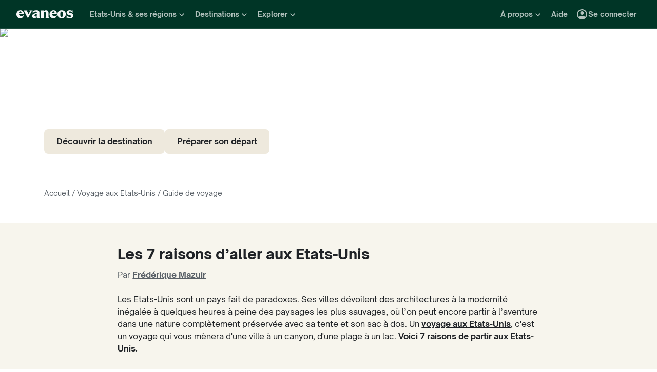

--- FILE ---
content_type: text/html; charset=utf-8
request_url: https://www.evaneos.fr/etats-unis/voyage/
body_size: 103500
content:
<!DOCTYPE html><html lang="fr"><head><meta charSet="utf-8" data-next-head=""/><meta name="viewport" content="width=device-width,initial-scale=1" data-next-head=""/><meta name="theme-color" content="#003526" data-next-head=""/><link rel="shortcut icon" type="image/png" href="/static/varanasi/assets/images/favicon.png" data-next-head=""/><title data-next-head="">Tourisme Etats-Unis : guide de voyage | Evaneos</title><link rel="preload" href="/static/varanasi/assets/fonts/OpenSauceOne/open-sauce-one-regular.woff2" as="font" crossorigin="anonymous" type="font/woff2" data-next-head=""/><link rel="preload" href="/static/varanasi/assets/fonts/OpenSauceOne/open-sauce-one-bold.woff2" as="font" crossorigin="anonymous" type="font/woff2" data-next-head=""/><link rel="preload" href="/static/varanasi/assets/fonts/OpenSauceOne/open-sauce-one-extrabold.woff2" as="font" crossorigin="anonymous" type="font/woff2" data-next-head=""/><link rel="preload" href="/static/varanasi/assets/fonts/Moret/moret-variable.woff2" as="font" crossorigin="anonymous" type="font/woff2" data-next-head=""/><link rel="preconnect" href="https://www.googletagmanager.com" crossorigin="anonymous" data-next-head=""/><link rel="preconnect" href="https://sdk.privacy-center.org" crossorigin="anonymous" data-next-head=""/><link rel="preconnect" href="https://static1.evcdn.net/" crossorigin="anonymous" data-next-head=""/><meta name="botify-site-verification" content="uKSbW0IfK4UwClD7F0tCuIOti0ZPpDpg" data-next-head=""/><meta name="google-site-verification" content="bpD_qFxHIjxBhru0hLnJ-xCgr2cvHS1RaChM_NFptPw" data-next-head=""/><meta name="com.silverpop.brandeddomains" content="www.pages03.net,evaneos.mkt6459.com" data-next-head=""/><meta name="description" content="Idées de circuits aux Etats-Unis, lieux à visiter, témoignages de voyageurs... Retrouvez toutes les infos pour préparer votre voyage aux Etats-Unis !" data-next-head=""/><link rel="canonical" href="https://www.evaneos.fr/etats-unis/voyage/" data-next-head=""/><link rel="alternate" hrefLang="fr" href="https://www.evaneos.fr/etats-unis/voyage/" data-next-head=""/><link rel="alternate" hrefLang="de-CH" href="https://www.evaneos.ch/usa/reisen/" data-next-head=""/><link rel="alternate" hrefLang="de" href="https://www.evaneos.de/usa/reisen/" data-next-head=""/><link rel="alternate" hrefLang="en-CA" href="https://www.evaneos.ca/united-states/holidays/" data-next-head=""/><link rel="alternate" hrefLang="en-GB" href="https://www.evaneos.co.uk/united-states/holidays/" data-next-head=""/><link rel="alternate" hrefLang="en" href="https://www.evaneos.com/united-states/holidays/" data-next-head=""/><link rel="alternate" hrefLang="es" href="https://www.evaneos.es/estados-unidos/viajes/" data-next-head=""/><link rel="alternate" hrefLang="it" href="https://www.evaneos.it/stati-uniti/viaggio/" data-next-head=""/><link rel="alternate" hrefLang="nl" href="https://www.evaneos.nl/verenigde-staten/reizen/" data-next-head=""/><meta property="og:title" content="Tourisme Etats-Unis : guide de voyage" data-next-head=""/><meta property="og:description" content="Idées de circuits aux Etats-Unis, lieux à visiter, témoignages de voyageurs... Retrouvez toutes les infos pour préparer votre voyage aux Etats-Unis !" data-next-head=""/><meta property="og:image" content="https://static1.evcdn.net/images/reduction/1821247_w-1200_h-628_q-70_m-crop.jpg" data-next-head=""/><meta property="og:locale" content="fr-FR" data-next-head=""/><meta property="og:url" content="https://www.evaneos.fr/etats-unis/voyage/" data-next-head=""/><meta property="og:type" content="website" data-next-head=""/><meta property="og:site_name" content="Evaneos" data-next-head=""/><link rel="preload" href="/static/_next/static/css/3dd1d4ece0be4127.css" as="style"/><link rel="preload" href="/static/_next/static/css/94967c329d77fecb.css" as="style"/><link rel="preload" href="/static/_next/static/css/9c839585ff85d1b2.css" as="style"/><script data-next-head="">window.dataLayer=window.dataLayer||[];</script><script type="application/ld+json" data-next-head="">[{"@context":"https://schema.org","@type":"Organization","name":"Evaneos","description":"Evaneos est une société spécialisée dans le voyage sur mesure. En contact direct avec un agent de voyage local vous personnalisez vos hébergements, votre itinéraire, vos activités et bien plus encore...pour des expériences uniques.","url":"https://www.evaneos.fr","logo":"https://static.evcdn.net/Evaneos.logo.jpg","address":{"@type":"PostalAddress","streetAddress":"27 rue de Mogador","addressLocality":"Paris","postalCode":"75009","addressCountry":"France"},"founders":[{"@type":"Person","name":"Yvan Wibaux"},{"@type":"Person","name":"Eric La Bonnardière"}],"foundingDate":"2009-06-01","alternateName":"Evaneos","contactPoint":[{"@type":"ContactPoint","contactType":"customer service","telephone":"+33(0)1 82 83 36 36","areaServed":"FR"}],"sameAs":["https://www.facebook.com/EvaneosCOM","https://twitter.com/evaneos","https://www.youtube.com/user/EvaneosVoyages","https://instagram.com/teamevaneos/"]},{"@context":"https://schema.org","@type":"WebPage","@id":"/etats-unis/voyage/#webpage","url":"/etats-unis/voyage/","inLanguage":"fr-FR","headline":"Guide de voyage Etats-Unis","description":"Idées de circuits aux Etats-Unis, lieux à visiter, témoignages de voyageurs... Retrouvez toutes les infos pour préparer votre voyage aux Etats-Unis !","primaryImageOfPage":{"@type":"ImageObject","@id":"/etats-unis/voyage/#image","url":"https://static1.evcdn.net/images/reduction/1821247_w-800_h-450_q-70_m-crop.jpg","caption":"Bâtiment moderne, palmiers et montagnes aux USA","width":{"@type":"QuantitativeValue","value":800},"height":{"@type":"QuantitativeValue","value":450}},"mainEntity":{"@type":"Article","@id":"/etats-unis/voyage/#article","headline":"Guide de voyage Etats-Unis","url":"/etats-unis/voyage/","articleBody":"Les Etats-Unis sont un pays fait de paradoxes. Ses villes dévoilent des architectures à la modernité inégalée à quelques heures à peine des paysages les plus sauvages, où l’on peut encore partir à l’aventure dans une nature complètement préservée avec sa tente et son sac à dos. Un voyage aux Etats-Unis, c'est un voyage qui vous mènera d'une ville à un canyon, d'une plage à un lac. Voici 7 raisons de partir aux Etats-Unis. Faire la fête en musique, de La Nouvelle Orléans à Chicago. Dans les grandes villes, la culture de la fête et de la musique populaire rayonne comme nulle part ailleurs. A New York, la ville qui ne dort jamais, les bars et salles de spectacle accueillent des concerts et des comédiens toutes les nuits. A Chicago, la célébration du blues est une tradition toujours bien vivante, comme à la Nouvelle-Orléans où les concerts de jazz rivalisent avec les fanfares populaires pour vous entraîner dans une ambiance de fête générale. Même à Austin, pourtant située au milieu du Texas, la scène musicale est foisonnante. Si vous aimez sortir, c'est ici que ça se passe ! S’extasier devant la beauté des paysages. Qu'on ait ou non grandi en regardant des westerns ou en lisant des romans américains, les paysages magnifiques protégés dans les parcs nationaux sont le joyau des États-Unis, développés pour créer cette identité américaine mythique des grands espaces et attirer les touristes. Malgré l'aspect mythologique, les paysages des parcs n'en restent pas moins à couper le souffle, à Yosemite et Yellowstone en passant par les Smoky Mountains et les Everglades au sud-est. La nature sauvage est préservée et la faune y est abondante à portée de jumelles. Découvrir le melting pot à l'américaine. La diversité des États-Unis constitue un élément essentiel de sa richesse. La plupart des grandes villes possède un quartier chinois, mexicain dans les villes du sud comme celui de Mission à San Francisco, et parfois européen comme à la Nouvelle-Orléans qui conserve son héritage français. D'un quartier à l'autre, il semble parfois que l'on passe d'un pays à l'autre en découvrant sa culture, sa cuisine et les habitants qui font vivre cette culture. Dans certains parcs nationaux, c'est la culture amérindienne qui se laisse découvrir malgré l'histoire sombre du pays, à Monument Valley situé en territoire Navajo ou encore à Mesa Verde. Partir à l’aventure et repousser les frontières. Grâce à la protection de la nature sauvage et à l'immensité du pays, les États-Unis restent un endroit où l'aventure est possible. Avec une tente et un sac à dos, on se perd sans peine loin de la civilisation dans les grands espaces. A Yosemite par exemple, les sentiers de montagnes sont parfaits pour des excursions longues et le camping autorisé. Moins extrême, un road trip sur la Côte Pacifique offre presque autant de liberté. Pas besoin d'hôtel, le camping sauvage est une tradition et il ne tient qu'à vous de créer votre propre aventure. Trouver son inspiration. Bien plus que toute autre littérature nationale, celle des Etats-Unis s'est inspirée de son territoire, de sa nature et de ses villes. Ce n'était sans doute pas seulement pour se former une identité, mais aussi parce que ses paysages sont sources d'inspiration par leur grandeur et leur beauté unique. Plus que nulle part ailleurs dans les parcs nationaux le regard se perd vers l'horizon et l'on peut méditer paisiblement et trouver l'inspiration comme Henry Miller qui fit de Big Sur son refuge. Rencontrer un peuple chaleureux. De manière générale, les Américains sont très accueillants et ceux qui viendront naturellement à votre rencontre vous inviteront sans problème à partager leur toit ou leur table. Les amitiés sont certes souvent plus superficielles que chez nous mais c'est ce qui rend leur générosité admirable car désintéressée. Les nordistes ont la réputation d'être plus ouverts que les habitants du sud, mais là encore les stéréotypes ne font pas la loi et une attitude positive et l'ouverture d'esprit sont contagieuses, sachez donc rester ouvert. Dépasser les clichés. Les mauvaises réputations ont la vie dure, et les Américains souffrent bien souvent de préjugés qui se confirment parfois mais sont la plupart du temps mis à mal par ceux qui viendront vous parler, toujours curieux des autres cultures et beaucoup plus ouverts que l'on ne s'y attend. Les villes aussi savent se faire surprenantes, et c'est par la diversité des cultures (mexicaine, européenne, créole, asiatique) qu'elles vous régaleront sans doute le plus. Gardez les yeux et l'esprit bien ouverts pour découvrir la vraie culture américaine derrière les images d'Hollywood parfois trompeuses. Partez pour un road trip dans les grands espaces et venez apprécier le dynamisme culturel d'un voyage aux Etats-Unis côté nature ou côté ville. Si vous n'aimez pas la démesure, peut-être vaut-il mieux trouver une autre destination. Vous aimez les grands espaces et les grandes villes et êtes prêt pour un road trip mémorable. Vous voulez dépasser les préjugés et les stéréotypes sur les Américains. Vous aimez la fête, la musique, le cinéma. Vous vous rêvez en aventurier sur la route 66. Vous voulez faire des rencontres surprenantes et mémorables. Pour vous faciliter la vie et vous permettre de partir dans les meilleures conditions, voici quelques infos essentielles et adresses utiles pour préparer votre voyage dans les conditions les plus sereines. En provenance de la France, de la Belgique et de la Suisse, il vous suffira pour un séjour de moins de trois mois d'un passeport électronique ou biométrique valide jusqu'à au moins 6 mois après votre départ, et de remplir le formulaire ESTA. Pas d'exemption de visa pour les autres types de passeport. En provenance du Canada, seul un passeport est demandé, et la durée maximum de votre voyage ne doit pas excéder 6 mois. Le système de santé américain n'est pas socialisé. Il vous faudra prévoir une assurance santé couvrant votre voyage pour ne pas payer des frais exorbitants si un problème survenait. Auncun vaccin n'est nécessaire. Le numéro unique des urgences est le 911. L'anglais américain. Légèrement différent de l'anglais parlé au Royaume-Uni, son orthographe est simplifiée, le vocabulaire n'est pas exactement le même, et surtout l'accent est très différent. L'espagnol est la deuxième langue la plus utilisée, et dans beaucoup de régions les panneaux et autres signalisations sont écrits dans les deux langues. Les Etats-Unis possèdent six fuseaux horaires. A l'est, le décalage horaire avec la France est de 6 h, au centre (Chicago) il est de 7 h, dans la région des rocheuses de 8 h et sur la côte pacifique (Los Angeles, San Francisco) de 9 h. En Alaska, le décalage est de 10 h et à Hawaï de 11 h. Indicatif téléphonique : +1 Internet est accessible dans la majorité des cafés, restaurants rapides, hôtels et auberges de jeunesse. Les prises électriques délivrent du 110 volts au lieu de 220 comme en France, il vous faudra donc un adaptateur. Ambassade de France aux Etats-Unis 4101 Reservoir Road, N.W.20007 Washington D.C. +1 (202) 944 60 00 info@ambafrance-us.org Ambassade des Etats-Unis 2 Avenue Gabriel, 75008 Paris Cedex 8 Standard: +33 1 43 12 22 22.","mainEntityOfPage":"/etats-unis/voyage/","image":{"@type":"ImageObject","@id":"/etats-unis/voyage/#image","url":"https://static1.evcdn.net/images/reduction/1821247_w-800_h-450_q-70_m-crop.jpg","caption":"Bâtiment moderne, palmiers et montagnes aux USA","width":{"@type":"QuantitativeValue","value":800},"height":{"@type":"QuantitativeValue","value":450}},"author":{"@context":"https://schema.org","@type":"Person","name":"Frédérique Mazuir","givenName":"Frédérique","familyName":"Mazuir","jobTitle":"Head of Offer","description":"En tant que Head of Offer chez Evaneos, ma mission — partagée avec mon équipe et nos agences partenaires — est de construire une offre en ligne qualitative et cohérente. Plus qu’un vaste catalogue, c’est l’équilibre entre satisfaction voyageur et impact positif qui guide nos choix. Mon parcours de terrain me pousse à croire qu’un voyage bien conçu peut tout changer.","image":{"@type":"ImageObject","url":"https://static1.evcdn.net/cdn-cgi/image/width=800,height=450,quality=70,fit=crop/content/author/2905cbdc-5bf2-4924-a40a-201d7f33a04e.jpg","caption":"Frédérique Mazuir","width":{"@type":"QuantitativeValue","value":800},"height":{"@type":"QuantitativeValue","value":450}},"url":"https://www.evaneos.fr/la-redaction/5-frederique-mazuir/","worksFor":{"@type":"Organization","name":"Evaneos","url":"https://www.evaneos.fr"},"sameAs":["https://www.linkedin.com/in/frédérique-mazuir-a1924647/"]}},"breadcrumb":{"@type":"BreadcrumbList","itemListElement":[{"@type":"ListItem","position":1,"name":"Accueil","item":"https://www.evaneos.fr/#Breadcrumb"},{"@type":"ListItem","position":2,"name":"Voyage aux Etats-Unis","item":"https://www.evaneos.fr/etats-unis/#Breadcrumb"},{"@type":"ListItem","position":3,"name":"Guide de voyage","item":"https://www.evaneos.fr/etats-unis/voyage/"}]}}]</script><link rel="preload" as="image" imageSrcSet="https://static1.evcdn.net/images/reduction/1821247_w-375_h-211_q-70_m-crop.jpg 375w, https://static1.evcdn.net/images/reduction/1821247_w-480_h-270_q-70_m-crop.jpg 480w, https://static1.evcdn.net/images/reduction/1821247_w-576_h-324_q-70_m-crop.jpg 576w, https://static1.evcdn.net/images/reduction/1821247_w-768_h-432_q-70_m-crop.jpg 768w, https://static1.evcdn.net/images/reduction/1821247_w-992_h-558_q-70_m-crop.jpg 992w, https://static1.evcdn.net/images/reduction/1821247_w-1200_h-675_q-70_m-crop.jpg 1200w, https://static1.evcdn.net/images/reduction/1821247_w-1400_h-788_q-70_m-crop.jpg 1400w, https://static1.evcdn.net/images/reduction/1821247_w-1920_h-1080_q-70_m-crop.jpg 1920w, https://static1.evcdn.net/images/reduction/1821247_w-2048_h-1152_q-70_m-crop.jpg 2048w, https://static1.evcdn.net/images/reduction/1821247_w-3840_h-2160_q-70_m-crop.jpg 3840w" imageSizes="100vw" data-next-head=""/><link rel="stylesheet" href="/static/_next/static/css/3dd1d4ece0be4127.css" data-n-g=""/><link rel="stylesheet" href="/static/_next/static/css/94967c329d77fecb.css" data-n-p=""/><link rel="stylesheet" href="/static/_next/static/css/9c839585ff85d1b2.css" data-n-p=""/><noscript data-n-css=""></noscript><script defer="" noModule="" src="/static/_next/static/chunks/polyfills-42372ed130431b0a.js"></script><script src="/static/_next/static/chunks/webpack-ec5b641a9799e8a2.js" defer=""></script><script src="/static/_next/static/chunks/framework-7c1e01c5ddfc578c.js" defer=""></script><script src="/static/_next/static/chunks/main-68c6b35856ccf6fa.js" defer=""></script><script src="/static/_next/static/chunks/pages/_app-62809c411871cbac.js" defer=""></script><script src="/static/_next/static/chunks/9317-bec2194e4a837d40.js" defer=""></script><script src="/static/_next/static/chunks/777-d1db2860012d26bb.js" defer=""></script><script src="/static/_next/static/chunks/3280-0ee610caa0a9fe94.js" defer=""></script><script src="/static/_next/static/chunks/2465-068454f37c974f51.js" defer=""></script><script src="/static/_next/static/chunks/2756-f8d3e8f1837369f8.js" defer=""></script><script src="/static/_next/static/chunks/pages/travel-guide/%5BdestinationSlug%5D-d1361e680d7e2dec.js" defer=""></script><script src="/static/_next/static/mD9ipRHlcemSD4pnNdomn/_buildManifest.js" defer=""></script><script src="/static/_next/static/mD9ipRHlcemSD4pnNdomn/_ssgManifest.js" defer=""></script></head><body itemScope="" itemType="https://schema.org/WebPage"><link rel="preload" as="image" imageSrcSet="https://static1.evcdn.net/images/reduction/1821247_w-375_h-211_q-70_m-crop.jpg 375w, https://static1.evcdn.net/images/reduction/1821247_w-480_h-270_q-70_m-crop.jpg 480w, https://static1.evcdn.net/images/reduction/1821247_w-576_h-324_q-70_m-crop.jpg 576w, https://static1.evcdn.net/images/reduction/1821247_w-768_h-432_q-70_m-crop.jpg 768w, https://static1.evcdn.net/images/reduction/1821247_w-992_h-558_q-70_m-crop.jpg 992w, https://static1.evcdn.net/images/reduction/1821247_w-1200_h-675_q-70_m-crop.jpg 1200w, https://static1.evcdn.net/images/reduction/1821247_w-1400_h-788_q-70_m-crop.jpg 1400w, https://static1.evcdn.net/images/reduction/1821247_w-1920_h-1080_q-70_m-crop.jpg 1920w, https://static1.evcdn.net/images/reduction/1821247_w-2048_h-1152_q-70_m-crop.jpg 2048w, https://static1.evcdn.net/images/reduction/1821247_w-3840_h-2160_q-70_m-crop.jpg 3840w" imageSizes="100vw"/><div id="__next"><noscript><iframe src="//www.googletagmanager.com/ns.html?id=GTM-WB39ZM" height="0" width="0" title="Google Tag Manager" style="display:none;visibility:hidden"></iframe></noscript><div id="modal-wrapper"></div><header class="PrimaryNav_primaryNav__bOCBD"><nav class="ResponsiveMenu_nav__I6iM1" role="navigation"><div class="ResponsiveMenu_container__N43XS"><div class="ResponsiveMenu_logoBlock__rAQ0h"><a class="ResponsiveMenu_logoLink__tvY02" href="/"><svg viewBox="0 0 360 52" xmlns="http://www.w3.org/2000/svg" fill="currentColor" role="img" class="ResponsiveMenu_logo___alyb"><title>Evaneos</title><path d="M0.000748807 25.8436C0.000748807 10.139 11.4254 0.346413 25.1898 0.346413C37.7343 0.346413 45.5867 8.50691 45.9947 19.5192L46.0945 24.0075H15.9094C16.8296 34.4078 22.8458 37.876 30.5939 37.876C37.2221 37.876 43.6464 35.328 46.6024 29.3075C45.1743 45.0121 34.8738 50.9284 24.1654 50.9284C9.79334 50.9284 -0.099087 40.5282 0.000748807 25.8436ZM31.7182 17.5833C31.7182 11.1591 29.7779 7.38701 24.8859 7.38701C19.994 7.38701 16.8296 10.9551 16.0135 17.5833H31.7182Z"></path><path d="M44.5709 1.36647H70.4718C66.3916 3.61061 66.9038 5.54655 68.5315 8.91493L76.7918 25.0276L83.6241 11.3631C86.2762 6.05875 85.356 3.41093 81.2801 1.37081H101.165C97.9006 3.61495 96.2685 7.08316 94.0244 11.2632L75.5678 45.6285C74.3437 47.8726 73.5277 49.6045 72.8158 51.6447L50.0793 9.21877C48.4472 6.15859 46.8151 3.40659 44.5709 1.36647Z"></path><path d="M99.3374 37.0599C99.3374 27.9836 104.946 22.9874 117.49 20.0314L125.238 18.1953C128.199 17.4834 129.319 16.4634 129.319 14.0152C129.319 10.751 127.482 8.71092 123.198 8.71092C117.182 8.71092 106.981 11.8709 102.801 21.4595V0.346413C104.025 2.2867 105.657 3.09841 107.797 3.09841C111.773 3.09841 119.526 0.346413 127.582 0.346413C138.903 0.346413 145.427 5.54656 145.427 16.255V39.5081C145.427 45.0164 146.955 48.4803 149.507 49.9084H129.319V36.1397C127.378 46.8482 120.65 50.9284 113.31 50.9284C105.558 50.9284 99.3374 46.5443 99.3374 37.0599ZM120.446 40.3241C125.85 40.3241 129.319 35.5277 129.319 29.6157V21.8675C128.706 23.1915 126.87 24.0075 124.934 24.7237L120.346 26.3558C116.674 27.6841 114.33 30.028 114.33 33.9043C114.33 38.4924 116.878 40.3285 120.451 40.3285L120.446 40.3241Z"></path><path d="M155.124 39.5081V11.7711C155.124 6.26277 153.596 2.7989 151.044 1.37081H171.645V14.1151C173.277 4.42666 178.069 0.346413 186.533 0.346413C196.938 0.346413 202.75 6.56662 202.75 19.3152V39.5081C202.75 45.0164 204.278 48.4803 206.826 49.9084H182.149C184.701 48.4803 186.229 45.0121 186.229 39.5081V19.2154C186.229 13.707 183.781 11.5671 178.889 11.5671C174.401 11.5671 171.649 13.299 171.649 19.2154V39.5081C171.649 45.0164 173.177 48.4803 175.729 49.9084H151.052C153.6 48.4803 155.133 45.0121 155.133 39.5081H155.124Z"></path><path d="M209.278 25.8436C209.278 10.139 220.699 0.346413 234.467 0.346413C247.012 0.346413 254.864 8.50691 255.272 19.5192L255.372 24.0075H225.187C226.107 34.4078 232.123 37.876 239.872 37.876C246.5 37.876 252.924 35.328 255.88 29.3075C254.452 45.0121 244.151 50.9284 233.443 50.9284C219.062 50.9284 209.17 40.5282 209.274 25.8436H209.278ZM240.996 17.5833C240.996 11.1591 239.055 7.38701 234.164 7.38701C229.272 7.38701 226.107 10.9551 225.291 17.5833H240.996Z"></path><path d="M259.452 25.6396C259.452 10.4429 269.649 0.350754 285.661 0.350754C301.674 0.350754 311.87 10.4472 311.87 25.6396C311.87 40.832 301.674 50.9328 285.661 50.9328C269.649 50.9328 259.452 40.8363 259.452 25.6396ZM285.661 42.5683C291.986 42.5683 294.33 38.08 294.33 25.6396C294.33 13.1992 291.986 8.71092 285.661 8.71092C279.337 8.71092 276.993 13.095 276.993 25.6396C276.993 38.1842 279.337 42.5683 285.661 42.5683Z"></path><path d="M337.98 42.9763C343.18 42.9763 345.424 40.8363 345.424 37.672C345.424 35.0198 343.896 33.9998 340.224 33.1837L332.675 31.4518C323.295 29.3118 316.867 24.3113 316.867 15.8513C316.867 6.77497 323.903 0.350751 336.039 0.350751C343.18 0.350751 347.868 2.59489 350.62 2.59489C352.56 2.59489 354.292 2.18686 355.516 0.250916V18.1953C352.456 11.9751 345.216 7.89487 337.771 7.89487C333.283 7.89487 331.347 9.6268 331.347 12.279C331.347 14.9311 333.083 16.051 337.771 17.0711L345.111 18.7032C354.292 20.7433 360 25.5354 360 33.8999C360 43.8922 351.844 50.9328 339.403 50.9328C331.651 50.9328 326.759 48.1808 322.783 48.1808C320.435 48.1808 318.703 48.8927 316.867 50.9328V28.6998C319.315 36.2439 328.699 42.9763 337.98 42.9763Z"></path></svg></a></div><button data-testid="PrimaryNav-UserAccount-Login-Button" class="ResponsiveMenu_userAccountItem__VbYYh NavBarItem_navBarItem__LTNL6 NavBarItem_displayDesktopIconLeading__4P78M Typography_primary-xs-bold__RPhg7"><svg xmlns="http://www.w3.org/2000/svg" viewBox="0 -960 960 960" fill="currentColor" data-testid="IconAccountCircle" class="NavBarItem_iconLeading__0SKX8"><path d="M234-276q51-39 114-61.5T480-360q69 0 132 22.5T726-276q35-41 54.5-93T800-480q0-133-93.5-226.5T480-800q-133 0-226.5 93.5T160-480q0 59 19.5 111t54.5 93Zm246-164q-59 0-99.5-40.5T340-580q0-59 40.5-99.5T480-720q59 0 99.5 40.5T620-580q0 59-40.5 99.5T480-440Zm0 360q-83 0-156-31.5T197-197q-54-54-85.5-127T80-480q0-83 31.5-156T197-763q54-54 127-85.5T480-880q83 0 156 31.5T763-763q54 54 85.5 127T880-480q0 83-31.5 156T763-197q-54 54-127 85.5T480-80Z"></path></svg><span class="NavBarItem_text__efInk">Se connecter</span></button><a data-testid="Typography" aria-controls="PrimaryNav-Destinations-Dropdown-Content" aria-expanded="false" href="/destinations/" id="PrimaryNav-Destinations-Dropdown-Trigger" class="ResponsiveMenu_destinationsItem__V8SJ1 ResponsiveMenu_hiddenMobile__vKUel NavBarItem_navBarItem__LTNL6 Typography_primary-xs-bold__RPhg7"><svg xmlns="http://www.w3.org/2000/svg" viewBox="0 0 20 20" fill="currentColor" data-testid="IconGlobe" class="NavBarItem_iconLeading__0SKX8"><path d="M5.8751 8.89847C5.94281 8.89847 6.01833 8.90888 6.10166 8.92971C6.18499 8.95055 6.26832 8.97919 6.35165 9.01565C6.43499 9.05211 6.51832 9.08596 6.60165 9.11721C6.68498 9.14846 6.7605 9.17971 6.8282 9.21096L6.70321 9.22658C6.66154 9.23179 6.61727 9.23439 6.5704 9.23439C6.48186 9.23439 6.40113 9.22137 6.32822 9.19533C6.2553 9.16929 6.1876 9.13544 6.1251 9.09377C6.0626 9.05211 6.0001 9.02086 5.9376 9.00003C5.8751 8.97919 5.81781 8.96357 5.76573 8.95315C5.71365 8.95315 5.66678 8.96357 5.62511 8.9844C5.58344 9.00523 5.54178 9.02867 5.50011 9.05471C5.50011 9.03388 5.48188 9.02346 5.44543 9.02346C5.48188 8.987 5.54959 8.95836 5.64855 8.93753C5.7475 8.91669 5.82302 8.90367 5.8751 8.89847ZM6.92976 9.25002C7.1433 9.25002 7.33861 9.28648 7.51569 9.35939C7.44277 9.38543 7.36986 9.40626 7.29694 9.42189C7.22403 9.43751 7.14851 9.44793 7.07039 9.45314C6.96622 9.45314 6.87247 9.44272 6.78914 9.42189C6.81518 9.38022 6.84122 9.35418 6.86727 9.34377C6.89331 9.33335 6.91414 9.3021 6.92976 9.25002ZM10 2.0002C10.7344 2.0002 11.4401 2.09655 12.1171 2.28926C12.7942 2.48196 13.4296 2.75018 14.0233 3.09392C14.6171 3.43766 15.1587 3.85692 15.6483 4.3517C16.1379 4.84648 16.5545 5.38553 16.8983 5.96885C17.242 6.55217 17.5128 7.18757 17.7107 7.87505C17.9087 8.56254 18.005 9.27085 17.9998 10C17.9998 10.7344 17.9034 11.4401 17.7107 12.1171C17.518 12.7942 17.2498 13.4296 16.9061 14.0233C16.5623 14.6171 16.1431 15.1587 15.6483 15.6483C15.1535 16.1379 14.6145 16.5545 14.0311 16.8983C13.4478 17.242 12.8124 17.5128 12.1249 17.7107C11.4375 17.9087 10.7291 18.005 10 17.9998C9.26564 17.9998 8.55993 17.9034 7.88287 17.7107C7.2058 17.518 6.5704 17.2498 5.97666 16.9061C5.38293 16.5623 4.84127 16.1431 4.3517 15.6483C3.86213 15.1535 3.44548 14.6145 3.10174 14.0311C2.75799 13.4478 2.48717 12.8124 2.28926 12.1249C2.09134 11.4375 1.99499 10.7291 2.0002 10C2.0002 9.26564 2.09655 8.55993 2.28926 7.88287C2.48196 7.2058 2.75018 6.5704 3.09392 5.97666C3.43766 5.38293 3.85692 4.84127 4.3517 4.3517C4.84648 3.86213 5.38553 3.44548 5.96885 3.10174C6.55217 2.75799 7.18757 2.48717 7.87505 2.28926C8.56254 2.09134 9.27085 1.99499 10 2.0002ZM15.953 6.33603C15.8801 6.22145 15.8071 6.11208 15.7342 6.00791C15.6613 5.90375 15.5858 5.79698 15.5077 5.68761C15.4973 5.73448 15.4842 5.76834 15.4686 5.78917C15.453 5.81 15.4426 5.85687 15.4374 5.92979C15.4374 5.97666 15.4556 6.02093 15.4921 6.0626C15.5285 6.10426 15.5754 6.14593 15.6327 6.1876C15.69 6.22926 15.7473 6.26051 15.8045 6.28134C15.8618 6.30218 15.9113 6.3204 15.953 6.33603ZM15.4139 5.57042C15.4139 5.61209 15.4061 5.64073 15.3905 5.65636H15.4374C15.4582 5.65636 15.4738 5.65896 15.4842 5.66417L15.4139 5.57042ZM10 16.9998C10.5937 16.9998 11.1744 16.9243 11.7421 16.7733C12.3098 16.6222 12.8463 16.4087 13.3515 16.1327C13.8567 15.8566 14.3254 15.5181 14.7577 15.1171C15.19 14.716 15.5676 14.2681 15.8905 13.7733C15.8228 13.6171 15.7577 13.4582 15.6952 13.2968C15.6327 13.1353 15.6014 12.9687 15.6014 12.7968C15.6014 12.6093 15.6092 12.4583 15.6249 12.3437C15.6405 12.2291 15.6587 12.1276 15.6795 12.039C15.7004 11.9505 15.7108 11.875 15.7108 11.8125C15.7108 11.75 15.703 11.6692 15.6874 11.5703C15.6717 11.4713 15.6275 11.3645 15.5545 11.25C15.4816 11.1354 15.3853 10.9739 15.2655 10.7656C15.2707 10.7291 15.2785 10.6797 15.2889 10.6172C15.2993 10.5547 15.3098 10.4896 15.3202 10.4219C15.3306 10.3542 15.3332 10.2917 15.328 10.2344C15.3228 10.1771 15.3098 10.1276 15.2889 10.0859C15.1535 10.0703 15.0129 10.0417 14.8671 10C14.7212 9.95833 14.591 9.89584 14.4765 9.8125L14.5233 9.77344C14.4556 9.78907 14.3879 9.8099 14.3202 9.83594C14.2525 9.86198 14.1874 9.89063 14.1249 9.92188C14.0624 9.95313 13.9947 9.97396 13.9218 9.98438C13.8489 9.99479 13.7786 10.0052 13.7108 10.0156L13.5858 10L13.6093 9.94531C13.5364 9.96615 13.4582 9.99219 13.3749 10.0234C13.2916 10.0547 13.2109 10.0703 13.1327 10.0703C13.0807 10.0703 13.0051 10.0521 12.9062 10.0156C12.8072 9.97917 12.7083 9.9349 12.6093 9.88282C12.5104 9.83073 12.4218 9.77344 12.3437 9.71094C12.2656 9.64845 12.2265 9.58855 12.2265 9.53126L12.2421 9.50782C12.2161 9.47658 12.1822 9.44793 12.1406 9.42189C12.0989 9.39585 12.0598 9.36981 12.0234 9.34377C11.9869 9.31773 11.9531 9.28908 11.9218 9.25783C11.8906 9.22658 11.8776 9.19012 11.8828 9.14846L11.9687 9.07815L11.789 9.05471L11.7265 8.82034C11.7369 8.84638 11.7604 8.8568 11.7968 8.85159C11.8333 8.84638 11.8619 8.83597 11.8828 8.82034L11.6015 8.67191L11.7968 8.17192C11.7239 7.90109 11.7057 7.69277 11.7421 7.54694C11.7786 7.40111 11.8489 7.28132 11.9531 7.18757C12.0572 7.09382 12.1718 7.00008 12.2968 6.90633C12.4218 6.81258 12.5494 6.68498 12.6796 6.52352L12.6562 6.42978L13.1718 5.80479L13.289 5.78917C13.4348 5.78917 13.5989 5.78396 13.7812 5.77354C13.9634 5.76313 14.1483 5.7449 14.3358 5.71886C14.5233 5.69282 14.7082 5.66678 14.8905 5.64073C15.0728 5.61469 15.2395 5.58084 15.3905 5.53917C15.2238 5.34126 15.0494 5.15377 14.8671 4.97669C14.6848 4.79961 14.4895 4.63034 14.2811 4.46889C14.2239 4.48972 14.1535 4.51837 14.0702 4.55482C13.9869 4.59128 13.9035 4.63816 13.8202 4.69545C13.7369 4.75274 13.6718 4.81523 13.6249 4.88294C13.578 4.95065 13.5494 5.02096 13.539 5.09387L13.5858 5.24231C13.4921 5.39334 13.3879 5.48709 13.2734 5.52355C13.1588 5.56001 13.0416 5.58084 12.9218 5.58605C12.802 5.59126 12.677 5.59126 12.5468 5.58605C12.4166 5.58084 12.2916 5.60428 12.1718 5.65636L12.0468 5.39074L12.164 4.93763L12.0312 4.74232L13.3827 4.32045C13.3254 4.17463 13.2317 4.06525 13.1015 3.99234C12.9713 3.91942 12.8281 3.88297 12.6718 3.88297V3.80484L13.1093 3.73453C12.6249 3.49495 12.1223 3.31267 11.6015 3.18767C11.0807 3.06267 10.5469 3.00018 10 3.00018C9.54689 3.00018 9.09898 3.04444 8.65628 3.13298C8.21359 3.22152 7.78651 3.34912 7.37507 3.51579C6.96362 3.68245 6.56519 3.89078 6.17978 4.14077C5.79438 4.39077 5.44282 4.67201 5.12512 4.9845C5.26054 4.9845 5.3647 5.01835 5.43761 5.08606C5.51053 5.15377 5.57824 5.22929 5.64073 5.31262C5.70323 5.39595 5.76834 5.47147 5.83604 5.53917C5.90375 5.60688 5.99489 5.64334 6.10947 5.64855L6.23447 5.5548L6.21884 5.38293L6.47665 5.01575L6.27353 4.43764C6.29957 4.42201 6.33863 4.39597 6.39072 4.35952C6.4428 4.32306 6.48707 4.30483 6.52352 4.30483C6.67977 4.30483 6.79956 4.31264 6.88289 4.32827C6.96622 4.34389 7.03914 4.37254 7.10164 4.4142C7.16413 4.45587 7.21882 4.51576 7.26569 4.59389C7.31257 4.67201 7.38548 4.77096 7.48444 4.89075L7.76568 4.67201C7.81776 4.69284 7.90109 4.72669 8.01567 4.77357C8.13026 4.82044 8.24744 4.87773 8.36723 4.94544C8.48702 5.01315 8.58858 5.08346 8.67191 5.15637C8.75524 5.22929 8.79951 5.29699 8.80472 5.35949C8.80472 5.43761 8.77607 5.50011 8.71878 5.54699C8.66149 5.59386 8.58597 5.63292 8.49223 5.66417C8.39848 5.69542 8.30213 5.71886 8.20317 5.73448C8.10421 5.75011 8.00526 5.77094 7.9063 5.79698C7.80735 5.82302 7.73183 5.84906 7.67975 5.8751C7.62766 5.90114 7.59641 5.94541 7.586 6.00791L8.03911 6.15635C7.93495 6.24489 7.82297 6.32561 7.70318 6.39853C7.58339 6.47144 7.4584 6.53915 7.32819 6.60165L7.35944 6.73446L6.64071 7.0157V7.23444L6.58602 7.25788L6.62508 6.98445L6.59384 6.97664C6.55738 6.97664 6.53655 6.98445 6.53134 7.00008C6.52613 7.0157 6.52352 7.03393 6.52352 7.05476C6.52352 7.07559 6.52873 7.09643 6.53915 7.11726C6.54957 7.13809 6.55217 7.15372 6.54696 7.16413L6.4454 7.10945L6.46103 7.1407C6.46103 7.15632 6.46884 7.17976 6.48446 7.21101C6.50009 7.24226 6.52092 7.2709 6.54696 7.29694C6.573 7.32298 6.59384 7.34902 6.60946 7.37507C6.62508 7.40111 6.6355 7.41413 6.64071 7.41413C6.64071 7.42975 6.63029 7.44538 6.60946 7.461C6.58863 7.47663 6.56259 7.48704 6.53134 7.49225C6.50009 7.49746 6.47925 7.50527 6.46884 7.51569C6.45842 7.5261 6.45842 7.52871 6.46884 7.5235C6.54175 7.5235 6.55738 7.52871 6.51571 7.53912C6.47405 7.54954 6.40894 7.57558 6.3204 7.61725C6.23187 7.65891 6.15114 7.71881 6.07822 7.79693C6.00531 7.87505 5.96364 7.98963 5.95323 8.14067C5.95323 8.22921 5.95583 8.31515 5.96104 8.39848C5.96625 8.48181 5.96364 8.56774 5.95323 8.65628C5.88031 8.45837 5.77094 8.30733 5.62511 8.20317C5.47928 8.09901 5.3022 8.04692 5.09387 8.04692L4.75794 8.07817L4.922 8.18755C4.83346 8.17713 4.74232 8.16671 4.64857 8.1563C4.55482 8.14588 4.45847 8.14328 4.35952 8.14848C4.26056 8.15369 4.17202 8.17452 4.0939 8.21098C4.01577 8.24744 3.93765 8.30213 3.85953 8.37504L3.81265 8.72659C3.81265 8.89326 3.84911 9.02867 3.92203 9.13283C3.99494 9.237 4.12254 9.29168 4.30483 9.29689C4.46108 9.29689 4.61472 9.27346 4.76576 9.22658C4.91679 9.17971 5.06523 9.12502 5.21106 9.06252C5.16418 9.1771 5.1121 9.28648 5.05481 9.39064C4.99752 9.4948 4.95586 9.60938 4.92981 9.73438L5.03137 9.78126C5.15637 9.69792 5.27095 9.6849 5.37512 9.74219C5.47928 9.79948 5.58084 9.88282 5.6798 9.99219C5.77875 10.1016 5.88031 10.2135 5.98448 10.3281C6.08864 10.4427 6.20062 10.526 6.3204 10.5781L6.05479 10.7187L5.4298 10.3672C5.43501 10.3776 5.44022 10.401 5.44543 10.4375C5.45063 10.4739 5.44803 10.4818 5.43761 10.4609L5.15637 9.98438C4.98971 9.97917 4.81263 9.95313 4.62513 9.90625C4.43764 9.85938 4.24754 9.79688 4.05484 9.71876C3.86213 9.64063 3.68245 9.5547 3.51579 9.46095C3.34912 9.3672 3.19548 9.26825 3.05486 9.16408L3.00018 10C3.00018 10.6354 3.08611 11.2552 3.25798 11.8593C3.42985 12.4635 3.67203 13.0312 3.98453 13.5624C4.29702 14.0936 4.67982 14.578 5.13293 15.0155C5.58605 15.453 6.08864 15.8254 6.64071 16.1327C6.61467 16.0233 6.61206 15.9139 6.6329 15.8045C6.65373 15.6952 6.67977 15.5858 6.71102 15.4764C6.74227 15.3671 6.77612 15.2577 6.81258 15.1483C6.84904 15.0389 6.86727 14.927 6.86727 14.8124C6.86727 14.6457 6.84122 14.4712 6.78914 14.289C6.73706 14.1067 6.67456 13.9218 6.60165 13.7343C6.52873 13.5468 6.44801 13.3619 6.35947 13.1796C6.27093 12.9973 6.20062 12.8255 6.14853 12.664C6.09645 12.5025 6.05479 12.3515 6.02354 12.2109C5.99229 12.0703 6.00791 11.9479 6.07041 11.8437L5.95323 11.789C5.98448 11.7161 6.02614 11.6458 6.07822 11.5781C6.13031 11.5104 6.18499 11.4427 6.24228 11.375C6.29957 11.3073 6.34384 11.2343 6.37509 11.1562C6.40634 11.0781 6.42457 11 6.42978 10.9219C6.42978 10.8698 6.41936 10.8151 6.39853 10.7578C6.37769 10.7005 6.35947 10.6458 6.34384 10.5937L6.5079 10.6328C6.59644 10.4297 6.71623 10.2917 6.86727 10.2187C7.0183 10.1458 7.2084 10.1068 7.43756 10.1016C7.46361 10.1016 7.51829 10.112 7.60162 10.1328C7.68495 10.1536 7.77349 10.1823 7.86724 10.2187C7.96099 10.2552 8.04953 10.2838 8.13286 10.3047C8.21619 10.3255 8.27869 10.3463 8.32035 10.3672C8.32035 10.4036 8.34119 10.4271 8.38285 10.4375C8.42452 10.4479 8.44796 10.4661 8.45316 10.4922L8.43754 10.5547C8.45316 10.5599 8.48962 10.5781 8.54691 10.6094C8.6042 10.6406 8.6667 10.6797 8.73441 10.7265C8.80211 10.7734 8.86201 10.8151 8.91409 10.8515C8.96617 10.888 9.00263 10.9166 9.02346 10.9375C9.11721 10.9375 9.24481 10.9687 9.40626 11.0312C9.56772 11.0937 9.7448 11.1718 9.9375 11.2656C10.1302 11.3593 10.3203 11.4713 10.5078 11.6015C10.6953 11.7317 10.8724 11.8619 11.039 11.9921C11.2057 12.1223 11.3333 12.2525 11.4218 12.3828C11.5104 12.513 11.5625 12.6275 11.5781 12.7265L11.3125 13.0077C11.3333 13.2734 11.3151 13.4765 11.2578 13.6171C11.2005 13.7577 11.112 13.8749 10.9922 13.9687C10.8724 14.0624 10.7344 14.1405 10.5781 14.203C10.4219 14.2655 10.2526 14.3541 10.0703 14.4686C10.0703 14.5728 10.0443 14.6848 9.99219 14.8046C9.94011 14.9244 9.875 15.0389 9.79688 15.1483C9.71876 15.2577 9.62501 15.3488 9.51564 15.4217C9.40626 15.4947 9.29689 15.5311 9.18752 15.5311L8.8594 15.2811C8.86982 15.2915 8.86982 15.3098 8.8594 15.3358C8.84899 15.3618 8.83597 15.3671 8.82034 15.3514C8.87242 15.4504 8.88544 15.565 8.8594 15.6952C8.83336 15.8254 8.78909 15.9582 8.72659 16.0936C8.6641 16.229 8.59379 16.3566 8.51566 16.4764C8.43754 16.5962 8.36723 16.6977 8.30473 16.7811C8.58597 16.854 8.86722 16.9087 9.14846 16.9451C9.4297 16.9816 9.71355 16.9998 10 16.9998Z"></path></svg><span class="NavBarItem_text__efInk">Destinations</span><svg xmlns="http://www.w3.org/2000/svg" viewBox="0 0 24 24" fill="currentColor" data-testid="IconChevronDown" class="NavBarItem_iconTrailing__rHZB4"><path d="M15.88 10.2901L12 14.1701L8.11998 10.2901C7.72998 9.90006 7.09998 9.90006 6.70998 10.2901C6.31998 10.6801 6.31998 11.3101 6.70998 11.7001L11.3 16.2901C11.69 16.6801 12.32 16.6801 12.71 16.2901L17.3 11.7001C17.69 11.3101 17.69 10.6801 17.3 10.2901C16.91 9.91006 16.27 9.90006 15.88 10.2901Z"></path></svg></a><button data-testid="Typography" class="ResponsiveMenu_hubDestinationItem__LM76S NavBarItem_navBarItem__LTNL6 Typography_primary-xs-bold__RPhg7"><svg viewBox="0 0 24 24" fill="currentColor" class="NavBarItem_iconLeading__0SKX8" data-testid="IconGlobePlace"><path d="M17.1828 9.64697C19.712 9.64721 22.0002 11.6207 22.0002 14.6724C22.0001 16.621 20.5248 18.9131 17.5862 21.5542C17.3574 21.7563 17.0142 21.7561 16.7854 21.5542C13.8406 18.9131 12.3646 16.6211 12.3645 14.6724C12.3645 11.6205 14.6535 9.64697 17.1828 9.64697ZM17.1828 13.3237C16.5204 13.3237 15.9779 13.8753 15.9778 14.5493C15.9778 15.2234 16.5204 15.7749 17.1828 15.7749C17.8451 15.7746 18.3869 15.2233 18.3869 14.5493C18.3868 13.8755 17.845 13.324 17.1828 13.3237Z" fill="#FFE44E"></path><path d="M11.8271 2C12.7291 2 13.5961 2.12051 14.4277 2.36133C15.2594 2.60219 16.0402 2.93756 16.7695 3.36719C17.4988 3.79683 18.1643 4.32105 18.7656 4.93945C19.3669 5.55783 19.8786 6.23191 20.3008 6.96094C20.6979 7.64667 21.0152 8.39051 21.2539 9.19141C19.6811 7.6263 17.333 7.15269 15.1143 7.65918C15.1156 7.65748 15.1178 7.656 15.1191 7.6543L15.0898 7.53711L15.7236 6.75586L15.8672 6.73633C16.0462 6.73633 16.2479 6.72981 16.4717 6.7168C16.6956 6.70378 16.923 6.68099 17.1533 6.64844C17.3836 6.61589 17.611 6.58333 17.835 6.55078C18.0588 6.51824 18.2638 6.47589 18.4492 6.42383C18.2445 6.17645 18.0296 5.94205 17.8057 5.7207C17.5818 5.49946 17.3417 5.28767 17.0859 5.08594C17.0156 5.11196 16.9294 5.14785 16.8271 5.19336C16.7248 5.23893 16.6219 5.29753 16.5195 5.36914C16.4174 5.44064 16.3378 5.51904 16.2803 5.60352C16.2228 5.68804 16.1876 5.77617 16.1748 5.86719L16.2324 6.05273C16.1174 6.24133 15.9892 6.35862 15.8486 6.4043C15.7079 6.44987 15.5632 6.47591 15.416 6.48242C15.2691 6.48891 15.1158 6.48891 14.9561 6.48242C14.7962 6.47591 14.6422 6.50524 14.4951 6.57031L14.3418 6.23828L14.4854 5.67188L14.3223 5.42773L15.9824 4.90039C15.912 4.71828 15.7966 4.58132 15.6367 4.49023C15.4769 4.39927 15.3011 4.35353 15.1094 4.35352V4.25586L15.6465 4.16797C15.0517 3.86862 14.4345 3.64059 13.7949 3.48438C13.1552 3.32813 12.4989 3.25 11.8271 3.25C11.2706 3.25001 10.7205 3.30537 10.1768 3.41602C9.63295 3.52669 9.10796 3.6862 8.60254 3.89453C8.09727 4.10281 7.60806 4.3634 7.13477 4.67578C6.66137 4.98825 6.22911 5.33988 5.83887 5.73047C6.00503 5.73047 6.1331 5.77297 6.22266 5.85742C6.3122 5.94203 6.3959 6.03649 6.47266 6.14062C6.54932 6.24464 6.62887 6.33929 6.71191 6.42383C6.79501 6.50839 6.90727 6.55397 7.04785 6.56055L7.20215 6.44336L7.18262 6.22852L7.49902 5.76953L7.25 5.04688C7.28199 5.02732 7.32981 4.99463 7.39355 4.94922C7.45741 4.90375 7.51191 4.88092 7.55664 4.88086C7.7484 4.88086 7.8957 4.89066 7.99805 4.91016C8.10023 4.92965 8.18992 4.96565 8.2666 5.01758C8.34334 5.06964 8.41119 5.1446 8.46875 5.24219C8.52631 5.33981 8.61581 5.46361 8.7373 5.61328L9.08301 5.33984C9.14696 5.36588 9.24914 5.4083 9.38965 5.4668C9.53028 5.52534 9.67427 5.5971 9.82129 5.68164C9.96844 5.76627 10.0939 5.85417 10.1963 5.94531C10.2985 6.03632 10.3529 6.12119 10.3594 6.19922C10.3594 6.29668 10.324 6.37504 10.2539 6.43359C10.1836 6.4921 10.0905 6.54104 9.97559 6.58008C9.86045 6.61913 9.74164 6.64844 9.62012 6.66797C9.49872 6.68747 9.37725 6.7136 9.25586 6.74609C9.13459 6.77857 9.0415 6.81128 8.97754 6.84375C8.91365 6.87626 8.87515 6.93181 8.8623 7.00977L9.41895 7.19531C9.29102 7.30596 9.15297 7.40692 9.00586 7.49805C8.85871 7.58919 8.70486 7.67383 8.54492 7.75195L8.58398 7.91797L7.70117 8.26953V8.54297L7.63379 8.57227L7.68164 8.23047L7.64355 8.2207C7.59893 8.2207 7.57292 8.23061 7.56641 8.25C7.56003 8.26947 7.55666 8.29242 7.55664 8.31836C7.55664 8.34436 7.56342 8.37048 7.57617 8.39648C7.58887 8.42232 7.59213 8.44206 7.58594 8.45508L7.46094 8.38672L7.48047 8.42578C7.48047 8.44528 7.48966 8.47471 7.50879 8.51367C7.52798 8.55273 7.55395 8.58854 7.58594 8.62109C7.61781 8.65353 7.64294 8.68631 7.66211 8.71875C7.6813 8.7513 7.69477 8.76758 7.70117 8.76758C7.70117 8.78711 7.6877 8.80664 7.66211 8.82617C7.63654 8.84567 7.60475 8.85873 7.56641 8.86523C7.52802 8.87174 7.50205 8.88151 7.48926 8.89453C7.47662 8.9074 7.47671 8.91064 7.48926 8.9043C7.57883 8.9043 7.59806 8.91081 7.54688 8.92383C7.49573 8.93688 7.41601 8.96959 7.30762 9.02148C7.19889 9.07355 7.09931 9.14848 7.00977 9.24609C6.92023 9.34371 6.86926 9.48708 6.85645 9.67578C6.85645 9.7864 6.85982 9.89393 6.86621 9.99805C6.8726 10.1022 6.86922 10.2097 6.85645 10.3203C6.76688 10.073 6.63224 9.88409 6.45312 9.75391C6.27405 9.6238 6.05656 9.55861 5.80078 9.55859L5.3877 9.59766L5.58984 9.73438C5.48115 9.72136 5.36898 9.70832 5.25391 9.69531C5.13875 9.68229 5.01999 9.67904 4.89844 9.68555C4.77695 9.69207 4.66818 9.71813 4.57227 9.76367C4.4763 9.80924 4.38015 9.87761 4.28418 9.96875L4.22656 10.4082C4.22656 10.6165 4.27177 10.7858 4.36133 10.916C4.45085 11.0462 4.60733 11.1145 4.83105 11.1211C5.02296 11.1211 5.21196 11.0918 5.39746 11.0332C5.58294 10.9746 5.76526 10.9062 5.94434 10.8281C5.88679 10.9713 5.82326 11.1081 5.75293 11.2383C5.68259 11.3684 5.6316 11.5118 5.59961 11.668L5.72363 11.7266C5.87718 11.6224 6.01853 11.6061 6.14648 11.6777C6.27436 11.7493 6.39902 11.8536 6.52051 11.9902C6.64203 12.1269 6.76662 12.267 6.89453 12.4102C7.02249 12.5534 7.16047 12.6576 7.30762 12.7227L6.98145 12.8984L6.21289 12.459C6.21928 12.472 6.22603 12.5014 6.23242 12.5469C6.23882 12.5924 6.23545 12.6022 6.22266 12.5762L5.87695 11.9805C5.67237 11.9739 5.45475 11.9414 5.22461 11.8828C4.99439 11.8242 4.76102 11.746 4.52441 11.6484C4.28772 11.5508 4.06702 11.4433 3.8623 11.3262C3.65758 11.209 3.46864 11.0853 3.2959 10.9551L3.22852 12C3.22852 12.7942 3.33477 13.569 3.5459 14.3242C3.757 15.0793 4.0537 15.7892 4.4375 16.4531C4.82136 17.1172 5.29203 17.7227 5.84863 18.2695C6.40522 18.8164 7.02303 19.2819 7.70117 19.666C7.66919 19.5293 7.66583 19.3925 7.69141 19.2559C7.71699 19.1192 7.74874 18.9824 7.78711 18.8457C7.82549 18.709 7.86733 18.5723 7.91211 18.4355C7.95688 18.2989 7.97948 18.1588 7.97949 18.0156C7.97949 17.8073 7.94679 17.5892 7.88281 17.3613C7.81884 17.1335 7.74191 16.9023 7.65234 16.668C7.5628 16.4337 7.4642 16.2024 7.35547 15.9746C7.24671 15.7468 7.15968 15.5319 7.0957 15.3301C7.03175 15.1283 6.98076 14.9394 6.94238 14.7637C6.90403 14.588 6.92327 14.4349 7 14.3047L6.85645 14.2363C6.89483 14.1452 6.94581 14.0573 7.00977 13.9727C7.0737 13.8881 7.14061 13.8033 7.21094 13.7188C7.28129 13.6341 7.33564 13.5429 7.37402 13.4453C7.41241 13.3477 7.43501 13.25 7.44141 13.1523C7.4414 13.0873 7.4289 13.0189 7.40332 12.9473C7.37774 12.8757 7.35513 12.8073 7.33594 12.7422L7.53809 12.791C7.64684 12.5372 7.79402 12.3646 7.97949 12.2734C8.16496 12.1824 8.39838 12.1335 8.67969 12.127C8.71167 12.127 8.77874 12.14 8.88086 12.166C8.98311 12.192 9.09201 12.2279 9.20703 12.2734C9.32219 12.319 9.43182 12.3548 9.53418 12.3809C9.63612 12.4068 9.71256 12.433 9.76367 12.459C9.76367 12.5046 9.78964 12.5339 9.84082 12.5469C9.89191 12.5599 9.92029 12.5828 9.92676 12.6152L9.9082 12.6934C9.92747 12.6999 9.972 12.7229 10.042 12.7617C10.0429 12.7622 10.044 12.7632 10.0449 12.7637C9.85682 13.7227 9.88075 14.7664 10.167 15.8535C10.3939 16.7151 10.7606 17.6902 11.3408 18.6934C11.3059 18.7228 11.2704 18.7516 11.2324 18.7773C11.0981 18.8685 10.9635 18.9141 10.8291 18.9141L10.4258 18.6016C10.4386 18.6146 10.4386 18.6374 10.4258 18.6699C10.413 18.7023 10.3971 18.7089 10.3779 18.6895C10.4419 18.8131 10.4578 18.9564 10.4258 19.1191C10.3938 19.2818 10.3394 19.448 10.2627 19.6172C10.186 19.7864 10.0998 19.946 10.0039 20.0957C9.90798 20.2454 9.82186 20.3724 9.74512 20.4766C10.0905 20.5677 10.4359 20.6361 10.7812 20.6816C11.1267 20.7272 11.4753 20.75 11.8271 20.75C12.152 20.75 12.4735 20.7289 12.792 20.6914C13.1208 21.0592 13.4852 21.4227 13.8887 21.7783C13.2171 21.9296 12.5302 22.0051 11.8271 22C10.9251 22 10.0582 21.8795 9.22656 21.6387C8.39486 21.3978 7.6141 21.0625 6.88477 20.6328C6.15549 20.2032 5.49001 19.679 4.88867 19.0605C4.28734 18.4421 3.77574 17.7682 3.35352 17.0391C2.93127 16.3099 2.59858 15.5156 2.35547 14.6562C2.11236 13.7969 1.9936 12.9114 2 12C2.00001 11.0821 2.11876 10.1998 2.35547 9.35352C2.59218 8.50726 2.92153 7.71281 3.34375 6.9707C3.76598 6.22859 4.28093 5.55138 4.88867 4.93945C5.4964 4.32755 6.15853 3.8066 6.875 3.37695C7.59152 2.9473 8.37234 2.60871 9.2168 2.36133C10.0612 2.11395 10.9315 1.9935 11.8271 2ZM8.05566 11.0625C8.31788 11.0625 8.55793 11.1081 8.77539 11.1992C8.68586 11.2317 8.59636 11.2578 8.50684 11.2773C8.41727 11.2969 8.32448 11.3099 8.22852 11.3164C8.10059 11.3164 7.98516 11.3034 7.88281 11.2773C7.9148 11.2253 7.9475 11.1927 7.97949 11.1797C8.01129 11.1665 8.03655 11.1273 8.05566 11.0625ZM6.76074 10.623C6.8438 10.6231 6.93688 10.6361 7.03906 10.6621C7.14128 10.6881 7.24349 10.724 7.3457 10.7695C7.44792 10.815 7.55013 10.8575 7.65234 10.8965C7.75454 10.9355 7.8476 10.9747 7.93066 11.0137L7.77734 11.0332C7.72621 11.0397 7.67177 11.043 7.61426 11.043C7.5057 11.043 7.40681 11.0266 7.31738 10.9941C7.22782 10.9616 7.14416 10.9193 7.06738 10.8672C6.99064 10.8151 6.91366 10.776 6.83691 10.75C6.76022 10.724 6.6899 10.7044 6.62598 10.6914C6.562 10.6914 6.50431 10.7044 6.45312 10.7305C6.402 10.7565 6.35093 10.7859 6.2998 10.8184C6.29972 10.7924 6.27712 10.7793 6.23242 10.7793C6.27722 10.7337 6.3609 10.6979 6.48242 10.6719C6.60377 10.6459 6.69684 10.6295 6.76074 10.623ZM18.5928 6.60938C18.58 6.6678 18.564 6.71027 18.5449 6.73633C18.5257 6.76234 18.5132 6.82114 18.5068 6.91211C18.5068 6.97057 18.5287 7.02615 18.5732 7.07812C18.618 7.13013 18.6759 7.18237 18.7461 7.23438C18.8163 7.28633 18.8868 7.32552 18.957 7.35156C19.0273 7.37756 19.0885 7.40041 19.1396 7.41992C19.0501 7.2768 18.9606 7.13989 18.8711 7.00977C18.7816 6.87963 18.6887 6.74602 18.5928 6.60938ZM18.4775 6.46289C18.4775 6.5147 18.4682 6.55071 18.4492 6.57031H18.5068C18.5322 6.57034 18.5517 6.5736 18.5645 6.58008L18.4775 6.46289Z"></path></svg><span class="NavBarItem_text__efInk">Etats-Unis &amp; ses régions</span><svg xmlns="http://www.w3.org/2000/svg" viewBox="0 0 24 24" fill="currentColor" data-testid="IconChevronDown" class="NavBarItem_iconTrailing__rHZB4"><path d="M15.88 10.2901L12 14.1701L8.11998 10.2901C7.72998 9.90006 7.09998 9.90006 6.70998 10.2901C6.31998 10.6801 6.31998 11.3101 6.70998 11.7001L11.3 16.2901C11.69 16.6801 12.32 16.6801 12.71 16.2901L17.3 11.7001C17.69 11.3101 17.69 10.6801 17.3 10.2901C16.91 9.91006 16.27 9.90006 15.88 10.2901Z"></path></svg></button><a data-testid="Typography" aria-controls="PrimaryNav-WhereToGo-Dropdown-Content" aria-expanded="false" href="/ou-partir/" id="PrimaryNav-WhereToGo-Dropdown-Trigger" class="ResponsiveMenu_whereToGoItem__CYDfy NavBarItem_navBarItem__LTNL6 Typography_primary-xs-bold__RPhg7"><svg xmlns="http://www.w3.org/2000/svg" viewBox="0 -960 960 960" fill="currentColor" data-testid="IconManageSearch" class="NavBarItem_iconLeading__0SKX8"><path d="M120-200q-17 0-28.5-11.5T80-240q0-17 11.5-28.5T120-280h320q17 0 28.5 11.5T480-240q0 17-11.5 28.5T440-200H120Zm0-200q-17 0-28.5-11.5T80-440q0-17 11.5-28.5T120-480h120q17 0 28.5 11.5T280-440q0 17-11.5 28.5T240-400H120Zm0-200q-17 0-28.5-11.5T80-640q0-17 11.5-28.5T120-680h120q17 0 28.5 11.5T280-640q0 17-11.5 28.5T240-600H120Zm440 280q-83 0-141.5-58.5T360-520q0-83 58.5-141.5T560-720q83 0 141.5 58.5T760-520q0 29-8.5 57.5T726-410l126 126q11 11 11 28t-11 28q-11 11-28 11t-28-11L670-354q-24 17-52.5 25.5T560-320Zm0-80q50 0 85-35t35-85q0-50-35-85t-85-35q-50 0-85 35t-35 85q0 50 35 85t85 35Z"></path></svg><span class="NavBarItem_text__efInk">Explorer</span><svg xmlns="http://www.w3.org/2000/svg" viewBox="0 0 24 24" fill="currentColor" data-testid="IconChevronDown" class="NavBarItem_iconTrailing__rHZB4"><path d="M15.88 10.2901L12 14.1701L8.11998 10.2901C7.72998 9.90006 7.09998 9.90006 6.70998 10.2901C6.31998 10.6801 6.31998 11.3101 6.70998 11.7001L11.3 16.2901C11.69 16.6801 12.32 16.6801 12.71 16.2901L17.3 11.7001C17.69 11.3101 17.69 10.6801 17.3 10.2901C16.91 9.91006 16.27 9.90006 15.88 10.2901Z"></path></svg></a><button data-testid="Typography" type="button" id="radix-_R_1il6_" aria-haspopup="menu" aria-expanded="false" data-state="closed" class="ResponsiveMenu_hiddenMobile__vKUel ResponsiveMenu_commitmentsItem__PpqWO NavBarItem_navBarItem__LTNL6 Typography_primary-xs-bold__RPhg7"><span class="NavBarItem_text__efInk">À propos</span><svg xmlns="http://www.w3.org/2000/svg" viewBox="0 0 24 24" fill="currentColor" data-testid="IconChevronDown" class="NavBarItem_iconTrailing__rHZB4"><path d="M15.88 10.2901L12 14.1701L8.11998 10.2901C7.72998 9.90006 7.09998 9.90006 6.70998 10.2901C6.31998 10.6801 6.31998 11.3101 6.70998 11.7001L11.3 16.2901C11.69 16.6801 12.32 16.6801 12.71 16.2901L17.3 11.7001C17.69 11.3101 17.69 10.6801 17.3 10.2901C16.91 9.91006 16.27 9.90006 15.88 10.2901Z"></path></svg></button><a data-testid="Typography" href="https://www.evaneos.fr/faq/" class="ResponsiveMenu_hiddenMobile__vKUel ResponsiveMenu_helpCenterItem__a0giA NavBarItem_navBarItem__LTNL6 Typography_primary-xs-bold__RPhg7"><span class="NavBarItem_text__efInk">Aide</span></a></div></nav><div class="ResponsiveMenu_dropdownContainer__cTOWh ResponsiveMenu_hiddenMobile__vKUel"><div aria-labelledby="PrimaryNav-HubDestination-Dropdown-Trigger" id="PrimaryNav-HubDestination-Dropdown-Content" hidden="" class="DropdownContents_dropdownContent__Zc5hK"><div class="DropdownContents_dropdownContentContainer__LniTp"><div class="HubDestinationDropdownContent_container___tGLd HubDestinationDropdownContent_hasItineraries__NfyF7"><div class="HubDestinationDropdownContent_main__unt3j"><div class="HubDestinationDropdownContent_blockDestination__2X_yg"><div data-testid="Typography" class="HubDestinationDropdownContent_blockTitle__i4eL8 Typography_secondary-xxs-regular__a3_Pm">Etats-Unis</div><ul class="HubDestinationDropdownContent_blockDestinationLinksList__Sglu4"><li class="HubDestinationDropdownContent_blockDestinationLinksListItem__hPxlB"><a data-testid="Typography" href="/etats-unis/voyage/agences/" class="NavMenuArrowButton_navMenuArrowButton__0cOWS Typography_primary-xs-bold__RPhg7"><div class="HubDestinationDropdownContent_agenciesTitleContainer__W5Z9T">Nos agences locales aux Etats-Unis<div class="HubDestinationDropdownContent_agenciesProfilePictures__L064Y"><div class="StackedProfilePicture_pictures__MuTtW StackedProfilePicture_small__MRZPf"><div class="StackedProfilePicture_picture__8sGar"><div style="position:relative;width:100%;padding-bottom:100%" data-radix-aspect-ratio-wrapper=""><div style="position:absolute;top:0;right:0;bottom:0;left:0"><img alt="" loading="lazy" decoding="async" data-nimg="fill" class="ProfilePicture_image__VzfoP" style="position:absolute;height:100%;width:100%;left:0;top:0;right:0;bottom:0;color:transparent" sizes="24px" srcSet="https://static1.evcdn.net/images/reduction/1825153_w-32_h-32_q-70_m-crop.jpg 32w, https://static1.evcdn.net/images/reduction/1825153_w-48_h-48_q-70_m-crop.jpg 48w, https://static1.evcdn.net/images/reduction/1825153_w-64_h-64_q-70_m-crop.jpg 64w, https://static1.evcdn.net/images/reduction/1825153_w-96_h-96_q-70_m-crop.jpg 96w, https://static1.evcdn.net/images/reduction/1825153_w-128_h-128_q-70_m-crop.jpg 128w, https://static1.evcdn.net/images/reduction/1825153_w-256_h-256_q-70_m-crop.jpg 256w, https://static1.evcdn.net/images/reduction/1825153_w-375_h-375_q-70_m-crop.jpg 375w, https://static1.evcdn.net/images/reduction/1825153_w-384_h-384_q-70_m-crop.jpg 384w, https://static1.evcdn.net/images/reduction/1825153_w-480_h-480_q-70_m-crop.jpg 480w, https://static1.evcdn.net/images/reduction/1825153_w-576_h-576_q-70_m-crop.jpg 576w, https://static1.evcdn.net/images/reduction/1825153_w-768_h-768_q-70_m-crop.jpg 768w, https://static1.evcdn.net/images/reduction/1825153_w-992_h-992_q-70_m-crop.jpg 992w, https://static1.evcdn.net/images/reduction/1825153_w-1200_h-1200_q-70_m-crop.jpg 1200w, https://static1.evcdn.net/images/reduction/1825153_w-1400_h-1400_q-70_m-crop.jpg 1400w, https://static1.evcdn.net/images/reduction/1825153_w-1920_h-1920_q-70_m-crop.jpg 1920w, https://static1.evcdn.net/images/reduction/1825153_w-2048_h-2048_q-70_m-crop.jpg 2048w, https://static1.evcdn.net/images/reduction/1825153_w-3840_h-3840_q-70_m-crop.jpg 3840w" src="https://static1.evcdn.net/images/reduction/1825153_w-3840_h-3840_q-70_m-crop.jpg"/></div></div></div><div class="StackedProfilePicture_picture__8sGar"><div style="position:relative;width:100%;padding-bottom:100%" data-radix-aspect-ratio-wrapper=""><div style="position:absolute;top:0;right:0;bottom:0;left:0"><img alt="" loading="lazy" decoding="async" data-nimg="fill" class="ProfilePicture_image__VzfoP" style="position:absolute;height:100%;width:100%;left:0;top:0;right:0;bottom:0;color:transparent" sizes="24px" srcSet="https://static1.evcdn.net/images/reduction/1825152_w-32_h-32_q-70_m-crop.jpg 32w, https://static1.evcdn.net/images/reduction/1825152_w-48_h-48_q-70_m-crop.jpg 48w, https://static1.evcdn.net/images/reduction/1825152_w-64_h-64_q-70_m-crop.jpg 64w, https://static1.evcdn.net/images/reduction/1825152_w-96_h-96_q-70_m-crop.jpg 96w, https://static1.evcdn.net/images/reduction/1825152_w-128_h-128_q-70_m-crop.jpg 128w, https://static1.evcdn.net/images/reduction/1825152_w-256_h-256_q-70_m-crop.jpg 256w, https://static1.evcdn.net/images/reduction/1825152_w-375_h-375_q-70_m-crop.jpg 375w, https://static1.evcdn.net/images/reduction/1825152_w-384_h-384_q-70_m-crop.jpg 384w, https://static1.evcdn.net/images/reduction/1825152_w-480_h-480_q-70_m-crop.jpg 480w, https://static1.evcdn.net/images/reduction/1825152_w-576_h-576_q-70_m-crop.jpg 576w, https://static1.evcdn.net/images/reduction/1825152_w-768_h-768_q-70_m-crop.jpg 768w, https://static1.evcdn.net/images/reduction/1825152_w-992_h-992_q-70_m-crop.jpg 992w, https://static1.evcdn.net/images/reduction/1825152_w-1200_h-1200_q-70_m-crop.jpg 1200w, https://static1.evcdn.net/images/reduction/1825152_w-1400_h-1400_q-70_m-crop.jpg 1400w, https://static1.evcdn.net/images/reduction/1825152_w-1920_h-1920_q-70_m-crop.jpg 1920w, https://static1.evcdn.net/images/reduction/1825152_w-2048_h-2048_q-70_m-crop.jpg 2048w, https://static1.evcdn.net/images/reduction/1825152_w-3840_h-3840_q-70_m-crop.jpg 3840w" src="https://static1.evcdn.net/images/reduction/1825152_w-3840_h-3840_q-70_m-crop.jpg"/></div></div></div><div class="StackedProfilePicture_picture__8sGar"><div style="position:relative;width:100%;padding-bottom:100%" data-radix-aspect-ratio-wrapper=""><div style="position:absolute;top:0;right:0;bottom:0;left:0"><img alt="" loading="lazy" decoding="async" data-nimg="fill" class="ProfilePicture_image__VzfoP" style="position:absolute;height:100%;width:100%;left:0;top:0;right:0;bottom:0;color:transparent" sizes="24px" srcSet="https://static1.evcdn.net/images/reduction/1825154_w-32_h-32_q-70_m-crop.jpg 32w, https://static1.evcdn.net/images/reduction/1825154_w-48_h-48_q-70_m-crop.jpg 48w, https://static1.evcdn.net/images/reduction/1825154_w-64_h-64_q-70_m-crop.jpg 64w, https://static1.evcdn.net/images/reduction/1825154_w-96_h-96_q-70_m-crop.jpg 96w, https://static1.evcdn.net/images/reduction/1825154_w-128_h-128_q-70_m-crop.jpg 128w, https://static1.evcdn.net/images/reduction/1825154_w-256_h-256_q-70_m-crop.jpg 256w, https://static1.evcdn.net/images/reduction/1825154_w-375_h-375_q-70_m-crop.jpg 375w, https://static1.evcdn.net/images/reduction/1825154_w-384_h-384_q-70_m-crop.jpg 384w, https://static1.evcdn.net/images/reduction/1825154_w-480_h-480_q-70_m-crop.jpg 480w, https://static1.evcdn.net/images/reduction/1825154_w-576_h-576_q-70_m-crop.jpg 576w, https://static1.evcdn.net/images/reduction/1825154_w-768_h-768_q-70_m-crop.jpg 768w, https://static1.evcdn.net/images/reduction/1825154_w-992_h-992_q-70_m-crop.jpg 992w, https://static1.evcdn.net/images/reduction/1825154_w-1200_h-1200_q-70_m-crop.jpg 1200w, https://static1.evcdn.net/images/reduction/1825154_w-1400_h-1400_q-70_m-crop.jpg 1400w, https://static1.evcdn.net/images/reduction/1825154_w-1920_h-1920_q-70_m-crop.jpg 1920w, https://static1.evcdn.net/images/reduction/1825154_w-2048_h-2048_q-70_m-crop.jpg 2048w, https://static1.evcdn.net/images/reduction/1825154_w-3840_h-3840_q-70_m-crop.jpg 3840w" src="https://static1.evcdn.net/images/reduction/1825154_w-3840_h-3840_q-70_m-crop.jpg"/></div></div></div><div class="StackedProfilePicture_count__eoh7Z"><span data-testid="Typography" class="Typography_primary-xxs-bold__m_sRm">+<!-- -->4</span></div></div></div></div><div class="NavMenuArrowButton_iconCircle__MS4K0"><svg xmlns="http://www.w3.org/2000/svg" viewBox="0 0 24 24" fill="currentColor" data-testid="IconArrowRight" class="NavMenuArrowButton_icon__so7nC"><path d="M5 13h11.17l-4.88 4.88c-.39.39-.39 1.03 0 1.42.39.39 1.02.39 1.41 0l6.59-6.59c.39-.39.39-1.02 0-1.41l-6.58-6.6c-.39-.39-1.02-.39-1.41 0-.39.39-.39 1.02 0 1.41L16.17 11H5c-.55 0-1 .45-1 1s.45 1 1 1z"></path></svg></div></a></li><li class="HubDestinationDropdownContent_blockDestinationLinksListItem__hPxlB"><a data-testid="Typography" href="/etats-unis/voyage/etape/" class="NavMenuArrowButton_navMenuArrowButton__0cOWS Typography_primary-xs-bold__RPhg7">Que voir aux Etats-Unis ?<div class="NavMenuArrowButton_iconCircle__MS4K0"><svg xmlns="http://www.w3.org/2000/svg" viewBox="0 0 24 24" fill="currentColor" data-testid="IconArrowRight" class="NavMenuArrowButton_icon__so7nC"><path d="M5 13h11.17l-4.88 4.88c-.39.39-.39 1.03 0 1.42.39.39 1.02.39 1.41 0l6.59-6.59c.39-.39.39-1.02 0-1.41l-6.58-6.6c-.39-.39-1.02-.39-1.41 0-.39.39-.39 1.02 0 1.41L16.17 11H5c-.55 0-1 .45-1 1s.45 1 1 1z"></path></svg></div></a></li><li class="HubDestinationDropdownContent_blockDestinationLinksListItem__hPxlB"><a data-testid="Typography" href="/etats-unis/voyage/quand-partir/" class="NavMenuArrowButton_navMenuArrowButton__0cOWS Typography_primary-xs-bold__RPhg7">Quand partir aux Etats-Unis ?<div class="NavMenuArrowButton_iconCircle__MS4K0"><svg xmlns="http://www.w3.org/2000/svg" viewBox="0 0 24 24" fill="currentColor" data-testid="IconArrowRight" class="NavMenuArrowButton_icon__so7nC"><path d="M5 13h11.17l-4.88 4.88c-.39.39-.39 1.03 0 1.42.39.39 1.02.39 1.41 0l6.59-6.59c.39-.39.39-1.02 0-1.41l-6.58-6.6c-.39-.39-1.02-.39-1.41 0-.39.39-.39 1.02 0 1.41L16.17 11H5c-.55 0-1 .45-1 1s.45 1 1 1z"></path></svg></div></a></li><li class="HubDestinationDropdownContent_blockDestinationLinksListItem__hPxlB"><a data-testid="Typography" href="/etats-unis/voyage/" class="NavMenuArrowButton_navMenuArrowButton__0cOWS Typography_primary-xs-bold__RPhg7">Pourquoi aller aux Etats-Unis ?<div class="NavMenuArrowButton_iconCircle__MS4K0"><svg xmlns="http://www.w3.org/2000/svg" viewBox="0 0 24 24" fill="currentColor" data-testid="IconArrowRight" class="NavMenuArrowButton_icon__so7nC"><path d="M5 13h11.17l-4.88 4.88c-.39.39-.39 1.03 0 1.42.39.39 1.02.39 1.41 0l6.59-6.59c.39-.39.39-1.02 0-1.41l-6.58-6.6c-.39-.39-1.02-.39-1.41 0-.39.39-.39 1.02 0 1.41L16.17 11H5c-.55 0-1 .45-1 1s.45 1 1 1z"></path></svg></div></a></li><li class="HubDestinationDropdownContent_blockDestinationLinksListItem__hPxlB"><a data-testid="Typography" href="/etats-unis/temoignage/" class="NavMenuArrowButton_navMenuArrowButton__0cOWS Typography_primary-xs-bold__RPhg7">Avis voyageurs<div class="NavMenuArrowButton_iconCircle__MS4K0"><svg xmlns="http://www.w3.org/2000/svg" viewBox="0 0 24 24" fill="currentColor" data-testid="IconArrowRight" class="NavMenuArrowButton_icon__so7nC"><path d="M5 13h11.17l-4.88 4.88c-.39.39-.39 1.03 0 1.42.39.39 1.02.39 1.41 0l6.59-6.59c.39-.39.39-1.02 0-1.41l-6.58-6.6c-.39-.39-1.02-.39-1.41 0-.39.39-.39 1.02 0 1.41L16.17 11H5c-.55 0-1 .45-1 1s.45 1 1 1z"></path></svg></div></a></li><li class="HubDestinationDropdownContent_blockDestinationLinksListItem__hPxlB"><a data-testid="Typography" href="/etats-unis/" class="NavMenuArrowButton_navMenuArrowButton__0cOWS Typography_primary-xs-bold__RPhg7">Explorer la destination<div class="NavMenuArrowButton_iconCircle__MS4K0"><svg xmlns="http://www.w3.org/2000/svg" viewBox="0 0 24 24" fill="currentColor" data-testid="IconArrowRight" class="NavMenuArrowButton_icon__so7nC"><path d="M5 13h11.17l-4.88 4.88c-.39.39-.39 1.03 0 1.42.39.39 1.02.39 1.41 0l6.59-6.59c.39-.39.39-1.02 0-1.41l-6.58-6.6c-.39-.39-1.02-.39-1.41 0-.39.39-.39 1.02 0 1.41L16.17 11H5c-.55 0-1 .45-1 1s.45 1 1 1z"></path></svg></div></a></li></ul></div><hr class="HubDestinationDropdownContent_separator__EXQNt"/><div class="HubDestinationDropdownContent_blockRegions__SH7ZW"><div data-testid="Typography" class="HubDestinationDropdownContent_blockTitle__i4eL8 Typography_secondary-xxs-regular__a3_Pm">Les régions aux Etats-Unis</div><div class="HubDestinationDropdownContent_navButtonRegionLinkContainer__lyJwL"><div class="HubDestinationDropdownContent_blockDivider__A1Vk8"><a data-testid="Typography" href="/hawai/" class="NavMenuButton_navMenuButton__tb7qR Typography_primary-xs-regular__490CD">Hawaï</a><svg width="4" height="4" viewBox="0 0 4 4" fill="currentColor" xmlns="http://www.w3.org/2000/svg" color="var(--color-yellow-200)"><circle cx="2" cy="2" r="2"></circle></svg></div><div class="HubDestinationDropdownContent_blockDivider__A1Vk8"><a data-testid="Typography" href="/etats-unis/region-alaska/" class="NavMenuButton_navMenuButton__tb7qR Typography_primary-xs-regular__490CD">Alaska</a><svg width="4" height="4" viewBox="0 0 4 4" fill="currentColor" xmlns="http://www.w3.org/2000/svg" color="var(--color-yellow-200)"><circle cx="2" cy="2" r="2"></circle></svg></div><div class="HubDestinationDropdownContent_blockDivider__A1Vk8"><a data-testid="Typography" href="/etats-unis/region-californie/" class="NavMenuButton_navMenuButton__tb7qR Typography_primary-xs-regular__490CD">Californie</a><svg width="4" height="4" viewBox="0 0 4 4" fill="currentColor" xmlns="http://www.w3.org/2000/svg" color="var(--color-yellow-200)"><circle cx="2" cy="2" r="2"></circle></svg></div><div class="HubDestinationDropdownContent_blockDivider__A1Vk8"><a data-testid="Typography" href="/etats-unis/region-floride/" class="NavMenuButton_navMenuButton__tb7qR Typography_primary-xs-regular__490CD">Floride</a><svg width="4" height="4" viewBox="0 0 4 4" fill="currentColor" xmlns="http://www.w3.org/2000/svg" color="var(--color-yellow-200)"><circle cx="2" cy="2" r="2"></circle></svg></div><div class="HubDestinationDropdownContent_blockDivider__A1Vk8"><a data-testid="Typography" href="/etats-unis/region-louisiane/" class="NavMenuButton_navMenuButton__tb7qR Typography_primary-xs-regular__490CD">Louisiane</a><svg width="4" height="4" viewBox="0 0 4 4" fill="currentColor" xmlns="http://www.w3.org/2000/svg" color="var(--color-yellow-200)"><circle cx="2" cy="2" r="2"></circle></svg></div><div class="HubDestinationDropdownContent_blockDivider__A1Vk8"><a data-testid="Typography" href="/etats-unis/region-new-york/" class="NavMenuButton_navMenuButton__tb7qR Typography_primary-xs-regular__490CD">New York</a><svg width="4" height="4" viewBox="0 0 4 4" fill="currentColor" xmlns="http://www.w3.org/2000/svg" color="var(--color-yellow-200)"><circle cx="2" cy="2" r="2"></circle></svg></div><div class="HubDestinationDropdownContent_blockDivider__A1Vk8"><a data-testid="Typography" href="/etats-unis/region-nord-est-des-etats-unis/" class="NavMenuButton_navMenuButton__tb7qR Typography_primary-xs-regular__490CD">Nord-Est des États-Unis</a><svg width="4" height="4" viewBox="0 0 4 4" fill="currentColor" xmlns="http://www.w3.org/2000/svg" color="var(--color-yellow-200)"><circle cx="2" cy="2" r="2"></circle></svg></div><div class="HubDestinationDropdownContent_blockDivider__A1Vk8"><a data-testid="Typography" href="/etats-unis/region-ouest-americain/" class="NavMenuButton_navMenuButton__tb7qR Typography_primary-xs-regular__490CD">Ouest Américain</a><svg width="4" height="4" viewBox="0 0 4 4" fill="currentColor" xmlns="http://www.w3.org/2000/svg" color="var(--color-yellow-200)"><circle cx="2" cy="2" r="2"></circle></svg></div><div class="HubDestinationDropdownContent_blockDivider__A1Vk8"><a data-testid="Typography" href="/etats-unis/region-sud-des-etats-unis/" class="NavMenuButton_navMenuButton__tb7qR Typography_primary-xs-regular__490CD">Sud des États-Unis</a></div></div></div><hr class="HubDestinationDropdownContent_separator__EXQNt"/><div class="HubDestinationDropdownContent_blockFacets__sO6cT"><div data-testid="Typography" class="HubDestinationDropdownContent_blockTitle__i4eL8 Typography_secondary-xxs-regular__a3_Pm">Selon vos envies</div><div class="HubDestinationDropdownContent_facetsContainer__fiKiI"><div class="HubDestinationDropdownContent_facetCard__2__y_"><div class="SquareCard_card__YO_ls imageOverlayHoverDark SquareCard_small__kjClm"><div style="position:relative;width:100%;padding-bottom:100%" data-radix-aspect-ratio-wrapper=""><div style="position:absolute;top:0;right:0;bottom:0;left:0"><img alt="Créez votre voyage en famille aux Etats-Unis sur mesure avec une agence locale." loading="lazy" decoding="async" data-nimg="fill" class="imageCover" style="position:absolute;height:100%;width:100%;left:0;top:0;right:0;bottom:0;color:transparent" sizes="120px" srcSet="https://static1.evcdn.net/images/reduction/1823986_w-32_h-32_q-70_m-crop.jpg 32w, https://static1.evcdn.net/images/reduction/1823986_w-48_h-48_q-70_m-crop.jpg 48w, https://static1.evcdn.net/images/reduction/1823986_w-64_h-64_q-70_m-crop.jpg 64w, https://static1.evcdn.net/images/reduction/1823986_w-96_h-96_q-70_m-crop.jpg 96w, https://static1.evcdn.net/images/reduction/1823986_w-128_h-128_q-70_m-crop.jpg 128w, https://static1.evcdn.net/images/reduction/1823986_w-256_h-256_q-70_m-crop.jpg 256w, https://static1.evcdn.net/images/reduction/1823986_w-375_h-375_q-70_m-crop.jpg 375w, https://static1.evcdn.net/images/reduction/1823986_w-384_h-384_q-70_m-crop.jpg 384w, https://static1.evcdn.net/images/reduction/1823986_w-480_h-480_q-70_m-crop.jpg 480w, https://static1.evcdn.net/images/reduction/1823986_w-576_h-576_q-70_m-crop.jpg 576w, https://static1.evcdn.net/images/reduction/1823986_w-768_h-768_q-70_m-crop.jpg 768w, https://static1.evcdn.net/images/reduction/1823986_w-992_h-992_q-70_m-crop.jpg 992w, https://static1.evcdn.net/images/reduction/1823986_w-1200_h-1200_q-70_m-crop.jpg 1200w, https://static1.evcdn.net/images/reduction/1823986_w-1400_h-1400_q-70_m-crop.jpg 1400w, https://static1.evcdn.net/images/reduction/1823986_w-1920_h-1920_q-70_m-crop.jpg 1920w, https://static1.evcdn.net/images/reduction/1823986_w-2048_h-2048_q-70_m-crop.jpg 2048w, https://static1.evcdn.net/images/reduction/1823986_w-3840_h-3840_q-70_m-crop.jpg 3840w" src="https://static1.evcdn.net/images/reduction/1823986_w-3840_h-3840_q-70_m-crop.jpg"/></div></div><a class="SquareCard_link__OA81F" href="/etats-unis/circuits-en-famille/" title="Créez votre voyage en famille aux Etats-Unis sur mesure avec une agence locale."><span data-testid="Typography" class="SquareCard_title__2a_lS Typography_primary-xs-bold__RPhg7">Famille avec enfants</span></a></div></div><div class="HubDestinationDropdownContent_facetCard__2__y_"><div class="SquareCard_card__YO_ls imageOverlayHoverDark SquareCard_small__kjClm"><div style="position:relative;width:100%;padding-bottom:100%" data-radix-aspect-ratio-wrapper=""><div style="position:absolute;top:0;right:0;bottom:0;left:0"><img alt="Votre Road Trip aux Etats-Unis 100% sur mesure" loading="lazy" decoding="async" data-nimg="fill" class="imageCover" style="position:absolute;height:100%;width:100%;left:0;top:0;right:0;bottom:0;color:transparent" sizes="120px" srcSet="https://static1.evcdn.net/images/reduction/1667112_w-32_h-32_q-70_m-crop.jpg 32w, https://static1.evcdn.net/images/reduction/1667112_w-48_h-48_q-70_m-crop.jpg 48w, https://static1.evcdn.net/images/reduction/1667112_w-64_h-64_q-70_m-crop.jpg 64w, https://static1.evcdn.net/images/reduction/1667112_w-96_h-96_q-70_m-crop.jpg 96w, https://static1.evcdn.net/images/reduction/1667112_w-128_h-128_q-70_m-crop.jpg 128w, https://static1.evcdn.net/images/reduction/1667112_w-256_h-256_q-70_m-crop.jpg 256w, https://static1.evcdn.net/images/reduction/1667112_w-375_h-375_q-70_m-crop.jpg 375w, https://static1.evcdn.net/images/reduction/1667112_w-384_h-384_q-70_m-crop.jpg 384w, https://static1.evcdn.net/images/reduction/1667112_w-480_h-480_q-70_m-crop.jpg 480w, https://static1.evcdn.net/images/reduction/1667112_w-576_h-576_q-70_m-crop.jpg 576w, https://static1.evcdn.net/images/reduction/1667112_w-768_h-768_q-70_m-crop.jpg 768w, https://static1.evcdn.net/images/reduction/1667112_w-992_h-992_q-70_m-crop.jpg 992w, https://static1.evcdn.net/images/reduction/1667112_w-1200_h-1200_q-70_m-crop.jpg 1200w, https://static1.evcdn.net/images/reduction/1667112_w-1400_h-1400_q-70_m-crop.jpg 1400w, https://static1.evcdn.net/images/reduction/1667112_w-1920_h-1920_q-70_m-crop.jpg 1920w, https://static1.evcdn.net/images/reduction/1667112_w-2048_h-2048_q-70_m-crop.jpg 2048w, https://static1.evcdn.net/images/reduction/1667112_w-3840_h-3840_q-70_m-crop.jpg 3840w" src="https://static1.evcdn.net/images/reduction/1667112_w-3840_h-3840_q-70_m-crop.jpg"/></div></div><a class="SquareCard_link__OA81F" href="/etats-unis/circuits-road-trip/" title="Votre Road Trip aux Etats-Unis 100% sur mesure"><span data-testid="Typography" class="SquareCard_title__2a_lS Typography_primary-xs-bold__RPhg7">Road Trip</span></a></div></div><div class="HubDestinationDropdownContent_facetCard__2__y_"><div class="SquareCard_card__YO_ls imageOverlayHoverDark SquareCard_small__kjClm"><div style="position:relative;width:100%;padding-bottom:100%" data-radix-aspect-ratio-wrapper=""><div style="position:absolute;top:0;right:0;bottom:0;left:0"><img alt="Créez votre voyage de noces aux Etats-Unis sur mesure avec une agence locale." loading="lazy" decoding="async" data-nimg="fill" class="imageCover" style="position:absolute;height:100%;width:100%;left:0;top:0;right:0;bottom:0;color:transparent" sizes="120px" srcSet="https://static1.evcdn.net/images/reduction/1442462_w-32_h-32_q-70_m-crop.jpg 32w, https://static1.evcdn.net/images/reduction/1442462_w-48_h-48_q-70_m-crop.jpg 48w, https://static1.evcdn.net/images/reduction/1442462_w-64_h-64_q-70_m-crop.jpg 64w, https://static1.evcdn.net/images/reduction/1442462_w-96_h-96_q-70_m-crop.jpg 96w, https://static1.evcdn.net/images/reduction/1442462_w-128_h-128_q-70_m-crop.jpg 128w, https://static1.evcdn.net/images/reduction/1442462_w-256_h-256_q-70_m-crop.jpg 256w, https://static1.evcdn.net/images/reduction/1442462_w-375_h-375_q-70_m-crop.jpg 375w, https://static1.evcdn.net/images/reduction/1442462_w-384_h-384_q-70_m-crop.jpg 384w, https://static1.evcdn.net/images/reduction/1442462_w-480_h-480_q-70_m-crop.jpg 480w, https://static1.evcdn.net/images/reduction/1442462_w-576_h-576_q-70_m-crop.jpg 576w, https://static1.evcdn.net/images/reduction/1442462_w-768_h-768_q-70_m-crop.jpg 768w, https://static1.evcdn.net/images/reduction/1442462_w-992_h-992_q-70_m-crop.jpg 992w, https://static1.evcdn.net/images/reduction/1442462_w-1200_h-1200_q-70_m-crop.jpg 1200w, https://static1.evcdn.net/images/reduction/1442462_w-1400_h-1400_q-70_m-crop.jpg 1400w, https://static1.evcdn.net/images/reduction/1442462_w-1920_h-1920_q-70_m-crop.jpg 1920w, https://static1.evcdn.net/images/reduction/1442462_w-2048_h-2048_q-70_m-crop.jpg 2048w, https://static1.evcdn.net/images/reduction/1442462_w-3840_h-3840_q-70_m-crop.jpg 3840w" src="https://static1.evcdn.net/images/reduction/1442462_w-3840_h-3840_q-70_m-crop.jpg"/></div></div><a class="SquareCard_link__OA81F" href="/etats-unis/circuits-voyage-de-noces/" title="Créez votre voyage de noces aux Etats-Unis sur mesure avec une agence locale."><span data-testid="Typography" class="SquareCard_title__2a_lS Typography_primary-xs-bold__RPhg7">Voyage de noces</span></a></div></div><div class="HubDestinationDropdownContent_facetCard__2__y_"><div class="SquareCard_card__YO_ls imageOverlayHoverDark SquareCard_small__kjClm"><div style="position:relative;width:100%;padding-bottom:100%" data-radix-aspect-ratio-wrapper=""><div style="position:absolute;top:0;right:0;bottom:0;left:0"><img alt="Tous nos treks aux Etats-Unis sur mesure" loading="lazy" decoding="async" data-nimg="fill" class="imageCover" style="position:absolute;height:100%;width:100%;left:0;top:0;right:0;bottom:0;color:transparent" sizes="120px" srcSet="https://static1.evcdn.net/images/reduction/903417_w-32_h-32_q-70_m-crop.jpg 32w, https://static1.evcdn.net/images/reduction/903417_w-48_h-48_q-70_m-crop.jpg 48w, https://static1.evcdn.net/images/reduction/903417_w-64_h-64_q-70_m-crop.jpg 64w, https://static1.evcdn.net/images/reduction/903417_w-96_h-96_q-70_m-crop.jpg 96w, https://static1.evcdn.net/images/reduction/903417_w-128_h-128_q-70_m-crop.jpg 128w, https://static1.evcdn.net/images/reduction/903417_w-256_h-256_q-70_m-crop.jpg 256w, https://static1.evcdn.net/images/reduction/903417_w-375_h-375_q-70_m-crop.jpg 375w, https://static1.evcdn.net/images/reduction/903417_w-384_h-384_q-70_m-crop.jpg 384w, https://static1.evcdn.net/images/reduction/903417_w-480_h-480_q-70_m-crop.jpg 480w, https://static1.evcdn.net/images/reduction/903417_w-576_h-576_q-70_m-crop.jpg 576w, https://static1.evcdn.net/images/reduction/903417_w-768_h-768_q-70_m-crop.jpg 768w, https://static1.evcdn.net/images/reduction/903417_w-992_h-992_q-70_m-crop.jpg 992w, https://static1.evcdn.net/images/reduction/903417_w-1200_h-1200_q-70_m-crop.jpg 1200w, https://static1.evcdn.net/images/reduction/903417_w-1400_h-1400_q-70_m-crop.jpg 1400w, https://static1.evcdn.net/images/reduction/903417_w-1920_h-1920_q-70_m-crop.jpg 1920w, https://static1.evcdn.net/images/reduction/903417_w-2048_h-2048_q-70_m-crop.jpg 2048w, https://static1.evcdn.net/images/reduction/903417_w-3840_h-3840_q-70_m-crop.jpg 3840w" src="https://static1.evcdn.net/images/reduction/903417_w-3840_h-3840_q-70_m-crop.jpg"/></div></div><a class="SquareCard_link__OA81F" href="/etats-unis/circuits-rando-et-trek/" title="Tous nos treks aux Etats-Unis sur mesure"><span data-testid="Typography" class="SquareCard_title__2a_lS Typography_primary-xs-bold__RPhg7">Rando et Trek</span></a></div></div><div class="HubDestinationDropdownContent_facetCard__2__y_"><div class="SquareCard_card__YO_ls imageOverlayHoverDark SquareCard_small__kjClm"><div style="position:relative;width:100%;padding-bottom:100%" data-radix-aspect-ratio-wrapper=""><div style="position:absolute;top:0;right:0;bottom:0;left:0"><img alt="Tous nos circuits avec balade en train aux Etas-Unis" loading="lazy" decoding="async" data-nimg="fill" class="imageCover" style="position:absolute;height:100%;width:100%;left:0;top:0;right:0;bottom:0;color:transparent" sizes="120px" srcSet="https://static1.evcdn.net/images/reduction/903417_w-32_h-32_q-70_m-crop.jpg 32w, https://static1.evcdn.net/images/reduction/903417_w-48_h-48_q-70_m-crop.jpg 48w, https://static1.evcdn.net/images/reduction/903417_w-64_h-64_q-70_m-crop.jpg 64w, https://static1.evcdn.net/images/reduction/903417_w-96_h-96_q-70_m-crop.jpg 96w, https://static1.evcdn.net/images/reduction/903417_w-128_h-128_q-70_m-crop.jpg 128w, https://static1.evcdn.net/images/reduction/903417_w-256_h-256_q-70_m-crop.jpg 256w, https://static1.evcdn.net/images/reduction/903417_w-375_h-375_q-70_m-crop.jpg 375w, https://static1.evcdn.net/images/reduction/903417_w-384_h-384_q-70_m-crop.jpg 384w, https://static1.evcdn.net/images/reduction/903417_w-480_h-480_q-70_m-crop.jpg 480w, https://static1.evcdn.net/images/reduction/903417_w-576_h-576_q-70_m-crop.jpg 576w, https://static1.evcdn.net/images/reduction/903417_w-768_h-768_q-70_m-crop.jpg 768w, https://static1.evcdn.net/images/reduction/903417_w-992_h-992_q-70_m-crop.jpg 992w, https://static1.evcdn.net/images/reduction/903417_w-1200_h-1200_q-70_m-crop.jpg 1200w, https://static1.evcdn.net/images/reduction/903417_w-1400_h-1400_q-70_m-crop.jpg 1400w, https://static1.evcdn.net/images/reduction/903417_w-1920_h-1920_q-70_m-crop.jpg 1920w, https://static1.evcdn.net/images/reduction/903417_w-2048_h-2048_q-70_m-crop.jpg 2048w, https://static1.evcdn.net/images/reduction/903417_w-3840_h-3840_q-70_m-crop.jpg 3840w" src="https://static1.evcdn.net/images/reduction/903417_w-3840_h-3840_q-70_m-crop.jpg"/></div></div><a class="SquareCard_link__OA81F" href="/etats-unis/circuits-balade-en-train/" title="Tous nos circuits avec balade en train aux Etas-Unis"><span data-testid="Typography" class="SquareCard_title__2a_lS Typography_primary-xs-bold__RPhg7">Balade en train</span></a></div></div></div></div></div><div class="HubDestinationDropdownContent_side__WhIsJ"><div class="HubDestinationDropdownContent_destinationHighlightCard__rWHiq"><img alt="" loading="lazy" decoding="async" data-nimg="fill" class="HubDestinationDropdownContent_destinationHighlightCardImage__tAdi1" style="position:absolute;height:100%;width:100%;left:0;top:0;right:0;bottom:0;color:transparent" sizes="350px" srcSet="https://static1.evcdn.net/images/reduction/1821247_w-32_h-43_q-70_m-crop.jpg 32w, https://static1.evcdn.net/images/reduction/1821247_w-48_h-64_q-70_m-crop.jpg 48w, https://static1.evcdn.net/images/reduction/1821247_w-64_h-85_q-70_m-crop.jpg 64w, https://static1.evcdn.net/images/reduction/1821247_w-96_h-128_q-70_m-crop.jpg 96w, https://static1.evcdn.net/images/reduction/1821247_w-128_h-171_q-70_m-crop.jpg 128w, https://static1.evcdn.net/images/reduction/1821247_w-256_h-341_q-70_m-crop.jpg 256w, https://static1.evcdn.net/images/reduction/1821247_w-375_h-500_q-70_m-crop.jpg 375w, https://static1.evcdn.net/images/reduction/1821247_w-384_h-512_q-70_m-crop.jpg 384w, https://static1.evcdn.net/images/reduction/1821247_w-480_h-640_q-70_m-crop.jpg 480w, https://static1.evcdn.net/images/reduction/1821247_w-576_h-768_q-70_m-crop.jpg 576w, https://static1.evcdn.net/images/reduction/1821247_w-768_h-1024_q-70_m-crop.jpg 768w, https://static1.evcdn.net/images/reduction/1821247_w-992_h-1323_q-70_m-crop.jpg 992w, https://static1.evcdn.net/images/reduction/1821247_w-1200_h-1600_q-70_m-crop.jpg 1200w, https://static1.evcdn.net/images/reduction/1821247_w-1400_h-1867_q-70_m-crop.jpg 1400w, https://static1.evcdn.net/images/reduction/1821247_w-1920_h-2560_q-70_m-crop.jpg 1920w, https://static1.evcdn.net/images/reduction/1821247_w-2048_h-2731_q-70_m-crop.jpg 2048w, https://static1.evcdn.net/images/reduction/1821247_w-3840_h-5120_q-70_m-crop.jpg 3840w" src="https://static1.evcdn.net/images/reduction/1821247_w-3840_h-5120_q-70_m-crop.jpg"/><a data-testid="Typography" href="/etats-unis/itineraire/" class="HubDestinationDropdownContent_destinationHighlightCardText__OXkQS Typography_secondary-xs-regular__VHzfE">Voir tous les circuits aux Etats-Unis <div class="HubDestinationDropdownContent_arrowCircle__CtnsU"><svg xmlns="http://www.w3.org/2000/svg" viewBox="0 0 24 24" fill="currentColor" data-testid="IconArrowRight" class="HubDestinationDropdownContent_arrowIcon__b1J2E"><path d="M5 13h11.17l-4.88 4.88c-.39.39-.39 1.03 0 1.42.39.39 1.02.39 1.41 0l6.59-6.59c.39-.39.39-1.02 0-1.41l-6.58-6.6c-.39-.39-1.02-.39-1.41 0-.39.39-.39 1.02 0 1.41L16.17 11H5c-.55 0-1 .45-1 1s.45 1 1 1z"></path></svg></div></a></div></div></div></div></div><div aria-labelledby="PrimaryNav-Destinations-Dropdown-Trigger" id="PrimaryNav-Destinations-Dropdown-Content" hidden="" class="DropdownContents_dropdownContent__Zc5hK"><div class="DropdownContents_dropdownContentContainer__LniTp"><div class="DestinationsDropdownContent_container__C1FH8"><div dir="ltr" data-orientation="horizontal"><div class="DestinationsContent_tabListWrapper__qVqM3"><div role="tablist" aria-orientation="horizontal" data-testid="TabList" id="DestinationsDropdown-TabList" aria-label="Continents Tabs" class="TabList_tabList__s_rQQ TabList_tabListReversed__NGmkS" tabindex="-1" data-orientation="horizontal" style="outline:none"><button type="button" role="tab" aria-selected="false" aria-controls="radix-_R_ml6_-content-all" data-state="inactive" id="radix-_R_ml6_-trigger-all" data-testid="DestinationsDropdown-Tab-all" class="DestinationsContent_tab__yWg5E font-xs-bold TabList_tab__mUVxo" tabindex="-1" data-orientation="horizontal" data-radix-collection-item="">Tout</button><button type="button" role="tab" aria-selected="true" aria-controls="radix-_R_ml6_-content-amerique-du-nord" data-state="active" id="radix-_R_ml6_-trigger-amerique-du-nord" data-testid="DestinationsDropdown-Tab-amerique-du-nord" class="DestinationsContent_tab__yWg5E font-xs-bold TabList_tab__mUVxo" tabindex="-1" data-orientation="horizontal" data-radix-collection-item="">Amérique du Nord</button><button type="button" role="tab" aria-selected="false" aria-controls="radix-_R_ml6_-content-europe" data-state="inactive" id="radix-_R_ml6_-trigger-europe" data-testid="DestinationsDropdown-Tab-europe" class="DestinationsContent_tab__yWg5E font-xs-bold TabList_tab__mUVxo" tabindex="-1" data-orientation="horizontal" data-radix-collection-item="">Europe</button><button type="button" role="tab" aria-selected="false" aria-controls="radix-_R_ml6_-content-amerique-centrale" data-state="inactive" id="radix-_R_ml6_-trigger-amerique-centrale" data-testid="DestinationsDropdown-Tab-amerique-centrale" class="DestinationsContent_tab__yWg5E font-xs-bold TabList_tab__mUVxo" tabindex="-1" data-orientation="horizontal" data-radix-collection-item="">Amérique centrale</button><button type="button" role="tab" aria-selected="false" aria-controls="radix-_R_ml6_-content-afrique" data-state="inactive" id="radix-_R_ml6_-trigger-afrique" data-testid="DestinationsDropdown-Tab-afrique" class="DestinationsContent_tab__yWg5E font-xs-bold TabList_tab__mUVxo" tabindex="-1" data-orientation="horizontal" data-radix-collection-item="">Afrique</button><button type="button" role="tab" aria-selected="false" aria-controls="radix-_R_ml6_-content-amerique-du-sud" data-state="inactive" id="radix-_R_ml6_-trigger-amerique-du-sud" data-testid="DestinationsDropdown-Tab-amerique-du-sud" class="DestinationsContent_tab__yWg5E font-xs-bold TabList_tab__mUVxo" tabindex="-1" data-orientation="horizontal" data-radix-collection-item="">Amérique du Sud</button><button type="button" role="tab" aria-selected="false" aria-controls="radix-_R_ml6_-content-asie" data-state="inactive" id="radix-_R_ml6_-trigger-asie" data-testid="DestinationsDropdown-Tab-asie" class="DestinationsContent_tab__yWg5E font-xs-bold TabList_tab__mUVxo" tabindex="-1" data-orientation="horizontal" data-radix-collection-item="">Asie</button><button type="button" role="tab" aria-selected="false" aria-controls="radix-_R_ml6_-content-moyen-orient" data-state="inactive" id="radix-_R_ml6_-trigger-moyen-orient" data-testid="DestinationsDropdown-Tab-moyen-orient" class="DestinationsContent_tab__yWg5E font-xs-bold TabList_tab__mUVxo" tabindex="-1" data-orientation="horizontal" data-radix-collection-item="">Moyen-Orient</button><button type="button" role="tab" aria-selected="false" aria-controls="radix-_R_ml6_-content-oceanie" data-state="inactive" id="radix-_R_ml6_-trigger-oceanie" data-testid="DestinationsDropdown-Tab-oceanie" class="DestinationsContent_tab__yWg5E font-xs-bold TabList_tab__mUVxo" tabindex="-1" data-orientation="horizontal" data-radix-collection-item="">Océanie</button></div></div><div data-state="inactive" data-orientation="horizontal" role="tabpanel" aria-labelledby="radix-_R_ml6_-trigger-all" id="radix-_R_ml6_-content-all" tabindex="0" class="DestinationsContent_tabContent__U4nxG DestinationsContent_tabContentForceMount__ejrAr" data-testid="DestinationsDropdown-TabPanel-all"><div class="DestinationsContent_section__QZw23"><div data-testid="Typography" class="DestinationsContent_sectionTitle__YpnJ0 Typography_primary-s-extra-bold__sYPJf">Top destinations dans le monde</div><ul class="DestinationsContent_topDestinationsList__L7wCb"><li class="DestinationsContent_topDestinationsListItem__VhJy2"><div class="SquareCard_card__YO_ls imageOverlayHoverDark SquareCard_small__kjClm"><div style="position:relative;width:100%;padding-bottom:100%" data-radix-aspect-ratio-wrapper=""><div style="position:absolute;top:0;right:0;bottom:0;left:0"><img alt="Voyage au Pérou" loading="lazy" decoding="async" data-nimg="fill" class="imageCover" style="position:absolute;height:100%;width:100%;left:0;top:0;right:0;bottom:0;color:transparent" sizes="(min-width: 1200px) 115px, (min-width: 768px) 130px, (min-width: 576px) 170px, 110px" srcSet="https://static1.evcdn.net/images/reduction/1825214_w-32_h-32_q-70_m-crop.jpg 32w, https://static1.evcdn.net/images/reduction/1825214_w-48_h-48_q-70_m-crop.jpg 48w, https://static1.evcdn.net/images/reduction/1825214_w-64_h-64_q-70_m-crop.jpg 64w, https://static1.evcdn.net/images/reduction/1825214_w-96_h-96_q-70_m-crop.jpg 96w, https://static1.evcdn.net/images/reduction/1825214_w-128_h-128_q-70_m-crop.jpg 128w, https://static1.evcdn.net/images/reduction/1825214_w-256_h-256_q-70_m-crop.jpg 256w, https://static1.evcdn.net/images/reduction/1825214_w-375_h-375_q-70_m-crop.jpg 375w, https://static1.evcdn.net/images/reduction/1825214_w-384_h-384_q-70_m-crop.jpg 384w, https://static1.evcdn.net/images/reduction/1825214_w-480_h-480_q-70_m-crop.jpg 480w, https://static1.evcdn.net/images/reduction/1825214_w-576_h-576_q-70_m-crop.jpg 576w, https://static1.evcdn.net/images/reduction/1825214_w-768_h-768_q-70_m-crop.jpg 768w, https://static1.evcdn.net/images/reduction/1825214_w-992_h-992_q-70_m-crop.jpg 992w, https://static1.evcdn.net/images/reduction/1825214_w-1200_h-1200_q-70_m-crop.jpg 1200w, https://static1.evcdn.net/images/reduction/1825214_w-1400_h-1400_q-70_m-crop.jpg 1400w, https://static1.evcdn.net/images/reduction/1825214_w-1920_h-1920_q-70_m-crop.jpg 1920w, https://static1.evcdn.net/images/reduction/1825214_w-2048_h-2048_q-70_m-crop.jpg 2048w, https://static1.evcdn.net/images/reduction/1825214_w-3840_h-3840_q-70_m-crop.jpg 3840w" src="https://static1.evcdn.net/images/reduction/1825214_w-3840_h-3840_q-70_m-crop.jpg"/></div></div><a class="SquareCard_link__OA81F" href="/perou/" title="Voyage au Pérou"><span data-testid="Typography" class="SquareCard_title__2a_lS Typography_primary-xs-bold__RPhg7">Pérou</span></a></div></li><li class="DestinationsContent_topDestinationsListItem__VhJy2"><div class="SquareCard_card__YO_ls imageOverlayHoverDark SquareCard_small__kjClm"><div style="position:relative;width:100%;padding-bottom:100%" data-radix-aspect-ratio-wrapper=""><div style="position:absolute;top:0;right:0;bottom:0;left:0"><img alt="Voyage en Indonésie" loading="lazy" decoding="async" data-nimg="fill" class="imageCover" style="position:absolute;height:100%;width:100%;left:0;top:0;right:0;bottom:0;color:transparent" sizes="(min-width: 1200px) 115px, (min-width: 768px) 130px, (min-width: 576px) 170px, 110px" srcSet="https://static1.evcdn.net/images/reduction/1823610_w-32_h-32_q-70_m-crop.jpg 32w, https://static1.evcdn.net/images/reduction/1823610_w-48_h-48_q-70_m-crop.jpg 48w, https://static1.evcdn.net/images/reduction/1823610_w-64_h-64_q-70_m-crop.jpg 64w, https://static1.evcdn.net/images/reduction/1823610_w-96_h-96_q-70_m-crop.jpg 96w, https://static1.evcdn.net/images/reduction/1823610_w-128_h-128_q-70_m-crop.jpg 128w, https://static1.evcdn.net/images/reduction/1823610_w-256_h-256_q-70_m-crop.jpg 256w, https://static1.evcdn.net/images/reduction/1823610_w-375_h-375_q-70_m-crop.jpg 375w, https://static1.evcdn.net/images/reduction/1823610_w-384_h-384_q-70_m-crop.jpg 384w, https://static1.evcdn.net/images/reduction/1823610_w-480_h-480_q-70_m-crop.jpg 480w, https://static1.evcdn.net/images/reduction/1823610_w-576_h-576_q-70_m-crop.jpg 576w, https://static1.evcdn.net/images/reduction/1823610_w-768_h-768_q-70_m-crop.jpg 768w, https://static1.evcdn.net/images/reduction/1823610_w-992_h-992_q-70_m-crop.jpg 992w, https://static1.evcdn.net/images/reduction/1823610_w-1200_h-1200_q-70_m-crop.jpg 1200w, https://static1.evcdn.net/images/reduction/1823610_w-1400_h-1400_q-70_m-crop.jpg 1400w, https://static1.evcdn.net/images/reduction/1823610_w-1920_h-1920_q-70_m-crop.jpg 1920w, https://static1.evcdn.net/images/reduction/1823610_w-2048_h-2048_q-70_m-crop.jpg 2048w, https://static1.evcdn.net/images/reduction/1823610_w-3840_h-3840_q-70_m-crop.jpg 3840w" src="https://static1.evcdn.net/images/reduction/1823610_w-3840_h-3840_q-70_m-crop.jpg"/></div></div><a class="SquareCard_link__OA81F" href="/indonesie/" title="Voyage en Indonésie"><span data-testid="Typography" class="SquareCard_title__2a_lS Typography_primary-xs-bold__RPhg7">Indonésie</span></a></div></li><li class="DestinationsContent_topDestinationsListItem__VhJy2"><div class="SquareCard_card__YO_ls imageOverlayHoverDark SquareCard_small__kjClm"><div style="position:relative;width:100%;padding-bottom:100%" data-radix-aspect-ratio-wrapper=""><div style="position:absolute;top:0;right:0;bottom:0;left:0"><img alt="Voyage au Sénégal" loading="lazy" decoding="async" data-nimg="fill" class="imageCover" style="position:absolute;height:100%;width:100%;left:0;top:0;right:0;bottom:0;color:transparent" sizes="(min-width: 1200px) 115px, (min-width: 768px) 130px, (min-width: 576px) 170px, 110px" srcSet="https://static1.evcdn.net/images/reduction/1823909_w-32_h-32_q-70_m-crop.jpg 32w, https://static1.evcdn.net/images/reduction/1823909_w-48_h-48_q-70_m-crop.jpg 48w, https://static1.evcdn.net/images/reduction/1823909_w-64_h-64_q-70_m-crop.jpg 64w, https://static1.evcdn.net/images/reduction/1823909_w-96_h-96_q-70_m-crop.jpg 96w, https://static1.evcdn.net/images/reduction/1823909_w-128_h-128_q-70_m-crop.jpg 128w, https://static1.evcdn.net/images/reduction/1823909_w-256_h-256_q-70_m-crop.jpg 256w, https://static1.evcdn.net/images/reduction/1823909_w-375_h-375_q-70_m-crop.jpg 375w, https://static1.evcdn.net/images/reduction/1823909_w-384_h-384_q-70_m-crop.jpg 384w, https://static1.evcdn.net/images/reduction/1823909_w-480_h-480_q-70_m-crop.jpg 480w, https://static1.evcdn.net/images/reduction/1823909_w-576_h-576_q-70_m-crop.jpg 576w, https://static1.evcdn.net/images/reduction/1823909_w-768_h-768_q-70_m-crop.jpg 768w, https://static1.evcdn.net/images/reduction/1823909_w-992_h-992_q-70_m-crop.jpg 992w, https://static1.evcdn.net/images/reduction/1823909_w-1200_h-1200_q-70_m-crop.jpg 1200w, https://static1.evcdn.net/images/reduction/1823909_w-1400_h-1400_q-70_m-crop.jpg 1400w, https://static1.evcdn.net/images/reduction/1823909_w-1920_h-1920_q-70_m-crop.jpg 1920w, https://static1.evcdn.net/images/reduction/1823909_w-2048_h-2048_q-70_m-crop.jpg 2048w, https://static1.evcdn.net/images/reduction/1823909_w-3840_h-3840_q-70_m-crop.jpg 3840w" src="https://static1.evcdn.net/images/reduction/1823909_w-3840_h-3840_q-70_m-crop.jpg"/></div></div><a class="SquareCard_link__OA81F" href="/senegal/" title="Voyage au Sénégal"><span data-testid="Typography" class="SquareCard_title__2a_lS Typography_primary-xs-bold__RPhg7">Sénégal</span></a></div></li><li class="DestinationsContent_topDestinationsListItem__VhJy2"><div class="SquareCard_card__YO_ls imageOverlayHoverDark SquareCard_small__kjClm"><div style="position:relative;width:100%;padding-bottom:100%" data-radix-aspect-ratio-wrapper=""><div style="position:absolute;top:0;right:0;bottom:0;left:0"><img alt="Voyage en Arménie" loading="lazy" decoding="async" data-nimg="fill" class="imageCover" style="position:absolute;height:100%;width:100%;left:0;top:0;right:0;bottom:0;color:transparent" sizes="(min-width: 1200px) 115px, (min-width: 768px) 130px, (min-width: 576px) 170px, 110px" srcSet="https://static1.evcdn.net/images/reduction/1825394_w-32_h-32_q-70_m-crop.jpg 32w, https://static1.evcdn.net/images/reduction/1825394_w-48_h-48_q-70_m-crop.jpg 48w, https://static1.evcdn.net/images/reduction/1825394_w-64_h-64_q-70_m-crop.jpg 64w, https://static1.evcdn.net/images/reduction/1825394_w-96_h-96_q-70_m-crop.jpg 96w, https://static1.evcdn.net/images/reduction/1825394_w-128_h-128_q-70_m-crop.jpg 128w, https://static1.evcdn.net/images/reduction/1825394_w-256_h-256_q-70_m-crop.jpg 256w, https://static1.evcdn.net/images/reduction/1825394_w-375_h-375_q-70_m-crop.jpg 375w, https://static1.evcdn.net/images/reduction/1825394_w-384_h-384_q-70_m-crop.jpg 384w, https://static1.evcdn.net/images/reduction/1825394_w-480_h-480_q-70_m-crop.jpg 480w, https://static1.evcdn.net/images/reduction/1825394_w-576_h-576_q-70_m-crop.jpg 576w, https://static1.evcdn.net/images/reduction/1825394_w-768_h-768_q-70_m-crop.jpg 768w, https://static1.evcdn.net/images/reduction/1825394_w-992_h-992_q-70_m-crop.jpg 992w, https://static1.evcdn.net/images/reduction/1825394_w-1200_h-1200_q-70_m-crop.jpg 1200w, https://static1.evcdn.net/images/reduction/1825394_w-1400_h-1400_q-70_m-crop.jpg 1400w, https://static1.evcdn.net/images/reduction/1825394_w-1920_h-1920_q-70_m-crop.jpg 1920w, https://static1.evcdn.net/images/reduction/1825394_w-2048_h-2048_q-70_m-crop.jpg 2048w, https://static1.evcdn.net/images/reduction/1825394_w-3840_h-3840_q-70_m-crop.jpg 3840w" src="https://static1.evcdn.net/images/reduction/1825394_w-3840_h-3840_q-70_m-crop.jpg"/></div></div><a class="SquareCard_link__OA81F" href="/armenie/" title="Voyage en Arménie"><span data-testid="Typography" class="SquareCard_title__2a_lS Typography_primary-xs-bold__RPhg7">Arménie</span></a></div></li><li class="DestinationsContent_topDestinationsListItem__VhJy2"><div class="SquareCard_card__YO_ls imageOverlayHoverDark SquareCard_small__kjClm"><div style="position:relative;width:100%;padding-bottom:100%" data-radix-aspect-ratio-wrapper=""><div style="position:absolute;top:0;right:0;bottom:0;left:0"><img alt="Voyage à Oman" loading="lazy" decoding="async" data-nimg="fill" class="imageCover" style="position:absolute;height:100%;width:100%;left:0;top:0;right:0;bottom:0;color:transparent" sizes="(min-width: 1200px) 115px, (min-width: 768px) 130px, (min-width: 576px) 170px, 110px" srcSet="https://static1.evcdn.net/images/reduction/1823616_w-32_h-32_q-70_m-crop.jpg 32w, https://static1.evcdn.net/images/reduction/1823616_w-48_h-48_q-70_m-crop.jpg 48w, https://static1.evcdn.net/images/reduction/1823616_w-64_h-64_q-70_m-crop.jpg 64w, https://static1.evcdn.net/images/reduction/1823616_w-96_h-96_q-70_m-crop.jpg 96w, https://static1.evcdn.net/images/reduction/1823616_w-128_h-128_q-70_m-crop.jpg 128w, https://static1.evcdn.net/images/reduction/1823616_w-256_h-256_q-70_m-crop.jpg 256w, https://static1.evcdn.net/images/reduction/1823616_w-375_h-375_q-70_m-crop.jpg 375w, https://static1.evcdn.net/images/reduction/1823616_w-384_h-384_q-70_m-crop.jpg 384w, https://static1.evcdn.net/images/reduction/1823616_w-480_h-480_q-70_m-crop.jpg 480w, https://static1.evcdn.net/images/reduction/1823616_w-576_h-576_q-70_m-crop.jpg 576w, https://static1.evcdn.net/images/reduction/1823616_w-768_h-768_q-70_m-crop.jpg 768w, https://static1.evcdn.net/images/reduction/1823616_w-992_h-992_q-70_m-crop.jpg 992w, https://static1.evcdn.net/images/reduction/1823616_w-1200_h-1200_q-70_m-crop.jpg 1200w, https://static1.evcdn.net/images/reduction/1823616_w-1400_h-1400_q-70_m-crop.jpg 1400w, https://static1.evcdn.net/images/reduction/1823616_w-1920_h-1920_q-70_m-crop.jpg 1920w, https://static1.evcdn.net/images/reduction/1823616_w-2048_h-2048_q-70_m-crop.jpg 2048w, https://static1.evcdn.net/images/reduction/1823616_w-3840_h-3840_q-70_m-crop.jpg 3840w" src="https://static1.evcdn.net/images/reduction/1823616_w-3840_h-3840_q-70_m-crop.jpg"/></div></div><a class="SquareCard_link__OA81F" href="/oman/" title="Voyage à Oman"><span data-testid="Typography" class="SquareCard_title__2a_lS Typography_primary-xs-bold__RPhg7">Oman</span></a></div></li><li class="DestinationsContent_topDestinationsListItem__VhJy2"><div class="SquareCard_card__YO_ls imageOverlayHoverDark SquareCard_small__kjClm"><div style="position:relative;width:100%;padding-bottom:100%" data-radix-aspect-ratio-wrapper=""><div style="position:absolute;top:0;right:0;bottom:0;left:0"><img alt="Voyage au Panama" loading="lazy" decoding="async" data-nimg="fill" class="imageCover" style="position:absolute;height:100%;width:100%;left:0;top:0;right:0;bottom:0;color:transparent" sizes="(min-width: 1200px) 115px, (min-width: 768px) 130px, (min-width: 576px) 170px, 110px" srcSet="https://static1.evcdn.net/images/reduction/1823903_w-32_h-32_q-70_m-crop.jpg 32w, https://static1.evcdn.net/images/reduction/1823903_w-48_h-48_q-70_m-crop.jpg 48w, https://static1.evcdn.net/images/reduction/1823903_w-64_h-64_q-70_m-crop.jpg 64w, https://static1.evcdn.net/images/reduction/1823903_w-96_h-96_q-70_m-crop.jpg 96w, https://static1.evcdn.net/images/reduction/1823903_w-128_h-128_q-70_m-crop.jpg 128w, https://static1.evcdn.net/images/reduction/1823903_w-256_h-256_q-70_m-crop.jpg 256w, https://static1.evcdn.net/images/reduction/1823903_w-375_h-375_q-70_m-crop.jpg 375w, https://static1.evcdn.net/images/reduction/1823903_w-384_h-384_q-70_m-crop.jpg 384w, https://static1.evcdn.net/images/reduction/1823903_w-480_h-480_q-70_m-crop.jpg 480w, https://static1.evcdn.net/images/reduction/1823903_w-576_h-576_q-70_m-crop.jpg 576w, https://static1.evcdn.net/images/reduction/1823903_w-768_h-768_q-70_m-crop.jpg 768w, https://static1.evcdn.net/images/reduction/1823903_w-992_h-992_q-70_m-crop.jpg 992w, https://static1.evcdn.net/images/reduction/1823903_w-1200_h-1200_q-70_m-crop.jpg 1200w, https://static1.evcdn.net/images/reduction/1823903_w-1400_h-1400_q-70_m-crop.jpg 1400w, https://static1.evcdn.net/images/reduction/1823903_w-1920_h-1920_q-70_m-crop.jpg 1920w, https://static1.evcdn.net/images/reduction/1823903_w-2048_h-2048_q-70_m-crop.jpg 2048w, https://static1.evcdn.net/images/reduction/1823903_w-3840_h-3840_q-70_m-crop.jpg 3840w" src="https://static1.evcdn.net/images/reduction/1823903_w-3840_h-3840_q-70_m-crop.jpg"/></div></div><a class="SquareCard_link__OA81F" href="/panama/" title="Voyage au Panama"><span data-testid="Typography" class="SquareCard_title__2a_lS Typography_primary-xs-bold__RPhg7">Panama</span></a></div></li><li class="DestinationsContent_topDestinationsListItem__VhJy2"><div class="SquareCard_card__YO_ls imageOverlayHoverDark SquareCard_small__kjClm"><div style="position:relative;width:100%;padding-bottom:100%" data-radix-aspect-ratio-wrapper=""><div style="position:absolute;top:0;right:0;bottom:0;left:0"><img alt="Voyage au Mexique" loading="lazy" decoding="async" data-nimg="fill" class="imageCover" style="position:absolute;height:100%;width:100%;left:0;top:0;right:0;bottom:0;color:transparent" sizes="(min-width: 1200px) 115px, (min-width: 768px) 130px, (min-width: 576px) 170px, 110px" srcSet="https://static1.evcdn.net/images/reduction/1752126_w-32_h-32_q-70_m-crop.jpg 32w, https://static1.evcdn.net/images/reduction/1752126_w-48_h-48_q-70_m-crop.jpg 48w, https://static1.evcdn.net/images/reduction/1752126_w-64_h-64_q-70_m-crop.jpg 64w, https://static1.evcdn.net/images/reduction/1752126_w-96_h-96_q-70_m-crop.jpg 96w, https://static1.evcdn.net/images/reduction/1752126_w-128_h-128_q-70_m-crop.jpg 128w, https://static1.evcdn.net/images/reduction/1752126_w-256_h-256_q-70_m-crop.jpg 256w, https://static1.evcdn.net/images/reduction/1752126_w-375_h-375_q-70_m-crop.jpg 375w, https://static1.evcdn.net/images/reduction/1752126_w-384_h-384_q-70_m-crop.jpg 384w, https://static1.evcdn.net/images/reduction/1752126_w-480_h-480_q-70_m-crop.jpg 480w, https://static1.evcdn.net/images/reduction/1752126_w-576_h-576_q-70_m-crop.jpg 576w, https://static1.evcdn.net/images/reduction/1752126_w-768_h-768_q-70_m-crop.jpg 768w, https://static1.evcdn.net/images/reduction/1752126_w-992_h-992_q-70_m-crop.jpg 992w, https://static1.evcdn.net/images/reduction/1752126_w-1200_h-1200_q-70_m-crop.jpg 1200w, https://static1.evcdn.net/images/reduction/1752126_w-1400_h-1400_q-70_m-crop.jpg 1400w, https://static1.evcdn.net/images/reduction/1752126_w-1920_h-1920_q-70_m-crop.jpg 1920w, https://static1.evcdn.net/images/reduction/1752126_w-2048_h-2048_q-70_m-crop.jpg 2048w, https://static1.evcdn.net/images/reduction/1752126_w-3840_h-3840_q-70_m-crop.jpg 3840w" src="https://static1.evcdn.net/images/reduction/1752126_w-3840_h-3840_q-70_m-crop.jpg"/></div></div><a class="SquareCard_link__OA81F" href="/mexique/" title="Voyage au Mexique"><span data-testid="Typography" class="SquareCard_title__2a_lS Typography_primary-xs-bold__RPhg7">Mexique</span></a></div></li><li class="DestinationsContent_topDestinationsListItem__VhJy2"><div class="SquareCard_card__YO_ls imageOverlayHoverDark SquareCard_small__kjClm"><div style="position:relative;width:100%;padding-bottom:100%" data-radix-aspect-ratio-wrapper=""><div style="position:absolute;top:0;right:0;bottom:0;left:0"><img alt="Voyage en Tunisie" loading="lazy" decoding="async" data-nimg="fill" class="imageCover" style="position:absolute;height:100%;width:100%;left:0;top:0;right:0;bottom:0;color:transparent" sizes="(min-width: 1200px) 115px, (min-width: 768px) 130px, (min-width: 576px) 170px, 110px" srcSet="https://static1.evcdn.net/images/reduction/1825395_w-32_h-32_q-70_m-crop.jpg 32w, https://static1.evcdn.net/images/reduction/1825395_w-48_h-48_q-70_m-crop.jpg 48w, https://static1.evcdn.net/images/reduction/1825395_w-64_h-64_q-70_m-crop.jpg 64w, https://static1.evcdn.net/images/reduction/1825395_w-96_h-96_q-70_m-crop.jpg 96w, https://static1.evcdn.net/images/reduction/1825395_w-128_h-128_q-70_m-crop.jpg 128w, https://static1.evcdn.net/images/reduction/1825395_w-256_h-256_q-70_m-crop.jpg 256w, https://static1.evcdn.net/images/reduction/1825395_w-375_h-375_q-70_m-crop.jpg 375w, https://static1.evcdn.net/images/reduction/1825395_w-384_h-384_q-70_m-crop.jpg 384w, https://static1.evcdn.net/images/reduction/1825395_w-480_h-480_q-70_m-crop.jpg 480w, https://static1.evcdn.net/images/reduction/1825395_w-576_h-576_q-70_m-crop.jpg 576w, https://static1.evcdn.net/images/reduction/1825395_w-768_h-768_q-70_m-crop.jpg 768w, https://static1.evcdn.net/images/reduction/1825395_w-992_h-992_q-70_m-crop.jpg 992w, https://static1.evcdn.net/images/reduction/1825395_w-1200_h-1200_q-70_m-crop.jpg 1200w, https://static1.evcdn.net/images/reduction/1825395_w-1400_h-1400_q-70_m-crop.jpg 1400w, https://static1.evcdn.net/images/reduction/1825395_w-1920_h-1920_q-70_m-crop.jpg 1920w, https://static1.evcdn.net/images/reduction/1825395_w-2048_h-2048_q-70_m-crop.jpg 2048w, https://static1.evcdn.net/images/reduction/1825395_w-3840_h-3840_q-70_m-crop.jpg 3840w" src="https://static1.evcdn.net/images/reduction/1825395_w-3840_h-3840_q-70_m-crop.jpg"/></div></div><a class="SquareCard_link__OA81F" href="/tunisie/" title="Voyage en Tunisie"><span data-testid="Typography" class="SquareCard_title__2a_lS Typography_primary-xs-bold__RPhg7">Tunisie</span></a></div></li><li class="DestinationsContent_topDestinationsListItem__VhJy2"><a class="DestinationsContent_findDestination__0HzHZ" href="/ou-partir/"><span class="DestinationsContent_findDestinationText__3WFrX font-xs-bold">Où partir ?</span></a></li></ul></div><div class="DestinationsContent_section__QZw23"><a data-testid="DestinationsDropdown-TabPanel-Anchor-all" class="Button_button__uFSS8 font-body-bold Button_secondary__T5nPt Button_iconRight__jR0ow Button_isReversed__YA5X_" href="/destinations/">Voir toutes les destinations<svg xmlns="http://www.w3.org/2000/svg" viewBox="0 0 24 24" fill="currentColor" data-testid="IconArrowRight" class="Button_icon__c81SB"><path d="M5 13h11.17l-4.88 4.88c-.39.39-.39 1.03 0 1.42.39.39 1.02.39 1.41 0l6.59-6.59c.39-.39.39-1.02 0-1.41l-6.58-6.6c-.39-.39-1.02-.39-1.41 0-.39.39-.39 1.02 0 1.41L16.17 11H5c-.55 0-1 .45-1 1s.45 1 1 1z"></path></svg></a></div></div><div data-state="active" data-orientation="horizontal" role="tabpanel" aria-labelledby="radix-_R_ml6_-trigger-amerique-du-nord" id="radix-_R_ml6_-content-amerique-du-nord" tabindex="0" class="DestinationsContent_tabContent__U4nxG DestinationsContent_tabContentForceMount__ejrAr" data-testid="DestinationsDropdown-TabPanel-amerique-du-nord" style="animation-duration:0s"><div class="DestinationsContent_section__QZw23"><div data-testid="Typography" class="DestinationsContent_sectionTitle__YpnJ0 Typography_primary-s-extra-bold__sYPJf">Nos coups de coeur en Amérique du Nord</div><ul class="DestinationsContent_topDestinationsList__L7wCb"><li class="DestinationsContent_topDestinationsListItem__VhJy2"><div class="SquareCard_card__YO_ls imageOverlayHoverDark SquareCard_small__kjClm"><div style="position:relative;width:100%;padding-bottom:100%" data-radix-aspect-ratio-wrapper=""><div style="position:absolute;top:0;right:0;bottom:0;left:0"><img alt="Voyage au Canada" loading="lazy" decoding="async" data-nimg="fill" class="imageCover" style="position:absolute;height:100%;width:100%;left:0;top:0;right:0;bottom:0;color:transparent" sizes="(min-width: 1200px) 115px, (min-width: 768px) 130px, (min-width: 576px) 170px, 110px" srcSet="https://static1.evcdn.net/images/reduction/1816882_w-32_h-32_q-70_m-crop.jpg 32w, https://static1.evcdn.net/images/reduction/1816882_w-48_h-48_q-70_m-crop.jpg 48w, https://static1.evcdn.net/images/reduction/1816882_w-64_h-64_q-70_m-crop.jpg 64w, https://static1.evcdn.net/images/reduction/1816882_w-96_h-96_q-70_m-crop.jpg 96w, https://static1.evcdn.net/images/reduction/1816882_w-128_h-128_q-70_m-crop.jpg 128w, https://static1.evcdn.net/images/reduction/1816882_w-256_h-256_q-70_m-crop.jpg 256w, https://static1.evcdn.net/images/reduction/1816882_w-375_h-375_q-70_m-crop.jpg 375w, https://static1.evcdn.net/images/reduction/1816882_w-384_h-384_q-70_m-crop.jpg 384w, https://static1.evcdn.net/images/reduction/1816882_w-480_h-480_q-70_m-crop.jpg 480w, https://static1.evcdn.net/images/reduction/1816882_w-576_h-576_q-70_m-crop.jpg 576w, https://static1.evcdn.net/images/reduction/1816882_w-768_h-768_q-70_m-crop.jpg 768w, https://static1.evcdn.net/images/reduction/1816882_w-992_h-992_q-70_m-crop.jpg 992w, https://static1.evcdn.net/images/reduction/1816882_w-1200_h-1200_q-70_m-crop.jpg 1200w, https://static1.evcdn.net/images/reduction/1816882_w-1400_h-1400_q-70_m-crop.jpg 1400w, https://static1.evcdn.net/images/reduction/1816882_w-1920_h-1920_q-70_m-crop.jpg 1920w, https://static1.evcdn.net/images/reduction/1816882_w-2048_h-2048_q-70_m-crop.jpg 2048w, https://static1.evcdn.net/images/reduction/1816882_w-3840_h-3840_q-70_m-crop.jpg 3840w" src="https://static1.evcdn.net/images/reduction/1816882_w-3840_h-3840_q-70_m-crop.jpg"/></div></div><a class="SquareCard_link__OA81F" href="/canada/" title="Voyage au Canada"><span data-testid="Typography" class="SquareCard_title__2a_lS Typography_primary-xs-bold__RPhg7">Canada</span></a></div></li><li class="DestinationsContent_topDestinationsListItem__VhJy2"><div class="SquareCard_card__YO_ls imageOverlayHoverDark SquareCard_small__kjClm"><div style="position:relative;width:100%;padding-bottom:100%" data-radix-aspect-ratio-wrapper=""><div style="position:absolute;top:0;right:0;bottom:0;left:0"><img alt="Voyage aux Etats-Unis" loading="lazy" decoding="async" data-nimg="fill" class="imageCover" style="position:absolute;height:100%;width:100%;left:0;top:0;right:0;bottom:0;color:transparent" sizes="(min-width: 1200px) 115px, (min-width: 768px) 130px, (min-width: 576px) 170px, 110px" srcSet="https://static1.evcdn.net/images/reduction/1821247_w-32_h-32_q-70_m-crop.jpg 32w, https://static1.evcdn.net/images/reduction/1821247_w-48_h-48_q-70_m-crop.jpg 48w, https://static1.evcdn.net/images/reduction/1821247_w-64_h-64_q-70_m-crop.jpg 64w, https://static1.evcdn.net/images/reduction/1821247_w-96_h-96_q-70_m-crop.jpg 96w, https://static1.evcdn.net/images/reduction/1821247_w-128_h-128_q-70_m-crop.jpg 128w, https://static1.evcdn.net/images/reduction/1821247_w-256_h-256_q-70_m-crop.jpg 256w, https://static1.evcdn.net/images/reduction/1821247_w-375_h-375_q-70_m-crop.jpg 375w, https://static1.evcdn.net/images/reduction/1821247_w-384_h-384_q-70_m-crop.jpg 384w, https://static1.evcdn.net/images/reduction/1821247_w-480_h-480_q-70_m-crop.jpg 480w, https://static1.evcdn.net/images/reduction/1821247_w-576_h-576_q-70_m-crop.jpg 576w, https://static1.evcdn.net/images/reduction/1821247_w-768_h-768_q-70_m-crop.jpg 768w, https://static1.evcdn.net/images/reduction/1821247_w-992_h-992_q-70_m-crop.jpg 992w, https://static1.evcdn.net/images/reduction/1821247_w-1200_h-1200_q-70_m-crop.jpg 1200w, https://static1.evcdn.net/images/reduction/1821247_w-1400_h-1400_q-70_m-crop.jpg 1400w, https://static1.evcdn.net/images/reduction/1821247_w-1920_h-1920_q-70_m-crop.jpg 1920w, https://static1.evcdn.net/images/reduction/1821247_w-2048_h-2048_q-70_m-crop.jpg 2048w, https://static1.evcdn.net/images/reduction/1821247_w-3840_h-3840_q-70_m-crop.jpg 3840w" src="https://static1.evcdn.net/images/reduction/1821247_w-3840_h-3840_q-70_m-crop.jpg"/></div></div><a class="SquareCard_link__OA81F" href="/etats-unis/" title="Voyage aux Etats-Unis"><span data-testid="Typography" class="SquareCard_title__2a_lS Typography_primary-xs-bold__RPhg7">Etats-Unis</span></a></div></li><li class="DestinationsContent_topDestinationsListItem__VhJy2"><div class="SquareCard_card__YO_ls imageOverlayHoverDark SquareCard_small__kjClm"><div style="position:relative;width:100%;padding-bottom:100%" data-radix-aspect-ratio-wrapper=""><div style="position:absolute;top:0;right:0;bottom:0;left:0"><img alt="Voyage à Hawaï" loading="lazy" decoding="async" data-nimg="fill" class="imageCover" style="position:absolute;height:100%;width:100%;left:0;top:0;right:0;bottom:0;color:transparent" sizes="(min-width: 1200px) 115px, (min-width: 768px) 130px, (min-width: 576px) 170px, 110px" srcSet="https://static1.evcdn.net/images/reduction/1821305_w-32_h-32_q-70_m-crop.jpg 32w, https://static1.evcdn.net/images/reduction/1821305_w-48_h-48_q-70_m-crop.jpg 48w, https://static1.evcdn.net/images/reduction/1821305_w-64_h-64_q-70_m-crop.jpg 64w, https://static1.evcdn.net/images/reduction/1821305_w-96_h-96_q-70_m-crop.jpg 96w, https://static1.evcdn.net/images/reduction/1821305_w-128_h-128_q-70_m-crop.jpg 128w, https://static1.evcdn.net/images/reduction/1821305_w-256_h-256_q-70_m-crop.jpg 256w, https://static1.evcdn.net/images/reduction/1821305_w-375_h-375_q-70_m-crop.jpg 375w, https://static1.evcdn.net/images/reduction/1821305_w-384_h-384_q-70_m-crop.jpg 384w, https://static1.evcdn.net/images/reduction/1821305_w-480_h-480_q-70_m-crop.jpg 480w, https://static1.evcdn.net/images/reduction/1821305_w-576_h-576_q-70_m-crop.jpg 576w, https://static1.evcdn.net/images/reduction/1821305_w-768_h-768_q-70_m-crop.jpg 768w, https://static1.evcdn.net/images/reduction/1821305_w-992_h-992_q-70_m-crop.jpg 992w, https://static1.evcdn.net/images/reduction/1821305_w-1200_h-1200_q-70_m-crop.jpg 1200w, https://static1.evcdn.net/images/reduction/1821305_w-1400_h-1400_q-70_m-crop.jpg 1400w, https://static1.evcdn.net/images/reduction/1821305_w-1920_h-1920_q-70_m-crop.jpg 1920w, https://static1.evcdn.net/images/reduction/1821305_w-2048_h-2048_q-70_m-crop.jpg 2048w, https://static1.evcdn.net/images/reduction/1821305_w-3840_h-3840_q-70_m-crop.jpg 3840w" src="https://static1.evcdn.net/images/reduction/1821305_w-3840_h-3840_q-70_m-crop.jpg"/></div></div><a class="SquareCard_link__OA81F" href="/hawai/" title="Voyage à Hawaï"><span data-testid="Typography" class="SquareCard_title__2a_lS Typography_primary-xs-bold__RPhg7">Hawaï</span></a></div></li><li class="DestinationsContent_topDestinationsListItem__VhJy2"><a class="DestinationsContent_findDestination__0HzHZ" href="/ou-partir/"><span class="DestinationsContent_findDestinationText__3WFrX font-xs-bold">Où partir ?</span></a></li></ul></div><div class="DestinationsContent_section__QZw23"><div data-testid="Typography" class="DestinationsContent_sectionTitle__YpnJ0 Typography_primary-s-extra-bold__sYPJf">Toutes les destinations en Amérique du Nord</div><ul class="DestinationsContent_otherDestinationsList__rEF5K"><li><a href="/canada/" title="Voyage au Canada" class="MenuItem_link__e4xi7 font-xs-regular MenuItem_inline__GQqZR MenuItem_small__epSdt"><div class="MenuItem_text__g1Bsy">Canada</div></a></li><li><a href="/etats-unis/" title="Voyage aux Etats-Unis" class="MenuItem_link__e4xi7 font-xs-regular MenuItem_inline__GQqZR MenuItem_small__epSdt"><div class="MenuItem_text__g1Bsy">Etats-Unis</div></a></li></ul></div><div class="DestinationsContent_section__QZw23"><a data-testid="DestinationsDropdown-TabPanel-Anchor-amerique-du-nord" class="Button_button__uFSS8 font-body-bold Button_secondary__T5nPt Button_iconRight__jR0ow Button_isReversed__YA5X_" href="/voyage-amerique-du-nord/">Voyage en Amérique du Nord<svg xmlns="http://www.w3.org/2000/svg" viewBox="0 0 24 24" fill="currentColor" data-testid="IconArrowRight" class="Button_icon__c81SB"><path d="M5 13h11.17l-4.88 4.88c-.39.39-.39 1.03 0 1.42.39.39 1.02.39 1.41 0l6.59-6.59c.39-.39.39-1.02 0-1.41l-6.58-6.6c-.39-.39-1.02-.39-1.41 0-.39.39-.39 1.02 0 1.41L16.17 11H5c-.55 0-1 .45-1 1s.45 1 1 1z"></path></svg></a></div></div><div data-state="inactive" data-orientation="horizontal" role="tabpanel" aria-labelledby="radix-_R_ml6_-trigger-europe" id="radix-_R_ml6_-content-europe" tabindex="0" class="DestinationsContent_tabContent__U4nxG DestinationsContent_tabContentForceMount__ejrAr" data-testid="DestinationsDropdown-TabPanel-europe"><div class="DestinationsContent_section__QZw23"><div data-testid="Typography" class="DestinationsContent_sectionTitle__YpnJ0 Typography_primary-s-extra-bold__sYPJf">Nos coups de coeur en Europe</div><ul class="DestinationsContent_topDestinationsList__L7wCb"><li class="DestinationsContent_topDestinationsListItem__VhJy2"><div class="SquareCard_card__YO_ls imageOverlayHoverDark SquareCard_small__kjClm"><div style="position:relative;width:100%;padding-bottom:100%" data-radix-aspect-ratio-wrapper=""><div style="position:absolute;top:0;right:0;bottom:0;left:0"><img alt="Voyage en Grèce" loading="lazy" decoding="async" data-nimg="fill" class="imageCover" style="position:absolute;height:100%;width:100%;left:0;top:0;right:0;bottom:0;color:transparent" sizes="(min-width: 1200px) 115px, (min-width: 768px) 130px, (min-width: 576px) 170px, 110px" srcSet="https://static1.evcdn.net/images/reduction/1823614_w-32_h-32_q-70_m-crop.jpg 32w, https://static1.evcdn.net/images/reduction/1823614_w-48_h-48_q-70_m-crop.jpg 48w, https://static1.evcdn.net/images/reduction/1823614_w-64_h-64_q-70_m-crop.jpg 64w, https://static1.evcdn.net/images/reduction/1823614_w-96_h-96_q-70_m-crop.jpg 96w, https://static1.evcdn.net/images/reduction/1823614_w-128_h-128_q-70_m-crop.jpg 128w, https://static1.evcdn.net/images/reduction/1823614_w-256_h-256_q-70_m-crop.jpg 256w, https://static1.evcdn.net/images/reduction/1823614_w-375_h-375_q-70_m-crop.jpg 375w, https://static1.evcdn.net/images/reduction/1823614_w-384_h-384_q-70_m-crop.jpg 384w, https://static1.evcdn.net/images/reduction/1823614_w-480_h-480_q-70_m-crop.jpg 480w, https://static1.evcdn.net/images/reduction/1823614_w-576_h-576_q-70_m-crop.jpg 576w, https://static1.evcdn.net/images/reduction/1823614_w-768_h-768_q-70_m-crop.jpg 768w, https://static1.evcdn.net/images/reduction/1823614_w-992_h-992_q-70_m-crop.jpg 992w, https://static1.evcdn.net/images/reduction/1823614_w-1200_h-1200_q-70_m-crop.jpg 1200w, https://static1.evcdn.net/images/reduction/1823614_w-1400_h-1400_q-70_m-crop.jpg 1400w, https://static1.evcdn.net/images/reduction/1823614_w-1920_h-1920_q-70_m-crop.jpg 1920w, https://static1.evcdn.net/images/reduction/1823614_w-2048_h-2048_q-70_m-crop.jpg 2048w, https://static1.evcdn.net/images/reduction/1823614_w-3840_h-3840_q-70_m-crop.jpg 3840w" src="https://static1.evcdn.net/images/reduction/1823614_w-3840_h-3840_q-70_m-crop.jpg"/></div></div><a class="SquareCard_link__OA81F" href="/grece/" title="Voyage en Grèce"><span data-testid="Typography" class="SquareCard_title__2a_lS Typography_primary-xs-bold__RPhg7">Grèce</span></a></div></li><li class="DestinationsContent_topDestinationsListItem__VhJy2"><div class="SquareCard_card__YO_ls imageOverlayHoverDark SquareCard_small__kjClm"><div style="position:relative;width:100%;padding-bottom:100%" data-radix-aspect-ratio-wrapper=""><div style="position:absolute;top:0;right:0;bottom:0;left:0"><img alt="Voyage en Italie" loading="lazy" decoding="async" data-nimg="fill" class="imageCover" style="position:absolute;height:100%;width:100%;left:0;top:0;right:0;bottom:0;color:transparent" sizes="(min-width: 1200px) 115px, (min-width: 768px) 130px, (min-width: 576px) 170px, 110px" srcSet="https://static1.evcdn.net/images/reduction/1823890_w-32_h-32_q-70_m-crop.jpg 32w, https://static1.evcdn.net/images/reduction/1823890_w-48_h-48_q-70_m-crop.jpg 48w, https://static1.evcdn.net/images/reduction/1823890_w-64_h-64_q-70_m-crop.jpg 64w, https://static1.evcdn.net/images/reduction/1823890_w-96_h-96_q-70_m-crop.jpg 96w, https://static1.evcdn.net/images/reduction/1823890_w-128_h-128_q-70_m-crop.jpg 128w, https://static1.evcdn.net/images/reduction/1823890_w-256_h-256_q-70_m-crop.jpg 256w, https://static1.evcdn.net/images/reduction/1823890_w-375_h-375_q-70_m-crop.jpg 375w, https://static1.evcdn.net/images/reduction/1823890_w-384_h-384_q-70_m-crop.jpg 384w, https://static1.evcdn.net/images/reduction/1823890_w-480_h-480_q-70_m-crop.jpg 480w, https://static1.evcdn.net/images/reduction/1823890_w-576_h-576_q-70_m-crop.jpg 576w, https://static1.evcdn.net/images/reduction/1823890_w-768_h-768_q-70_m-crop.jpg 768w, https://static1.evcdn.net/images/reduction/1823890_w-992_h-992_q-70_m-crop.jpg 992w, https://static1.evcdn.net/images/reduction/1823890_w-1200_h-1200_q-70_m-crop.jpg 1200w, https://static1.evcdn.net/images/reduction/1823890_w-1400_h-1400_q-70_m-crop.jpg 1400w, https://static1.evcdn.net/images/reduction/1823890_w-1920_h-1920_q-70_m-crop.jpg 1920w, https://static1.evcdn.net/images/reduction/1823890_w-2048_h-2048_q-70_m-crop.jpg 2048w, https://static1.evcdn.net/images/reduction/1823890_w-3840_h-3840_q-70_m-crop.jpg 3840w" src="https://static1.evcdn.net/images/reduction/1823890_w-3840_h-3840_q-70_m-crop.jpg"/></div></div><a class="SquareCard_link__OA81F" href="/italie/" title="Voyage en Italie"><span data-testid="Typography" class="SquareCard_title__2a_lS Typography_primary-xs-bold__RPhg7">Italie</span></a></div></li><li class="DestinationsContent_topDestinationsListItem__VhJy2"><div class="SquareCard_card__YO_ls imageOverlayHoverDark SquareCard_small__kjClm"><div style="position:relative;width:100%;padding-bottom:100%" data-radix-aspect-ratio-wrapper=""><div style="position:absolute;top:0;right:0;bottom:0;left:0"><img alt="Voyage en Islande" loading="lazy" decoding="async" data-nimg="fill" class="imageCover" style="position:absolute;height:100%;width:100%;left:0;top:0;right:0;bottom:0;color:transparent" sizes="(min-width: 1200px) 115px, (min-width: 768px) 130px, (min-width: 576px) 170px, 110px" srcSet="https://static1.evcdn.net/images/reduction/1823621_w-32_h-32_q-70_m-crop.jpg 32w, https://static1.evcdn.net/images/reduction/1823621_w-48_h-48_q-70_m-crop.jpg 48w, https://static1.evcdn.net/images/reduction/1823621_w-64_h-64_q-70_m-crop.jpg 64w, https://static1.evcdn.net/images/reduction/1823621_w-96_h-96_q-70_m-crop.jpg 96w, https://static1.evcdn.net/images/reduction/1823621_w-128_h-128_q-70_m-crop.jpg 128w, https://static1.evcdn.net/images/reduction/1823621_w-256_h-256_q-70_m-crop.jpg 256w, https://static1.evcdn.net/images/reduction/1823621_w-375_h-375_q-70_m-crop.jpg 375w, https://static1.evcdn.net/images/reduction/1823621_w-384_h-384_q-70_m-crop.jpg 384w, https://static1.evcdn.net/images/reduction/1823621_w-480_h-480_q-70_m-crop.jpg 480w, https://static1.evcdn.net/images/reduction/1823621_w-576_h-576_q-70_m-crop.jpg 576w, https://static1.evcdn.net/images/reduction/1823621_w-768_h-768_q-70_m-crop.jpg 768w, https://static1.evcdn.net/images/reduction/1823621_w-992_h-992_q-70_m-crop.jpg 992w, https://static1.evcdn.net/images/reduction/1823621_w-1200_h-1200_q-70_m-crop.jpg 1200w, https://static1.evcdn.net/images/reduction/1823621_w-1400_h-1400_q-70_m-crop.jpg 1400w, https://static1.evcdn.net/images/reduction/1823621_w-1920_h-1920_q-70_m-crop.jpg 1920w, https://static1.evcdn.net/images/reduction/1823621_w-2048_h-2048_q-70_m-crop.jpg 2048w, https://static1.evcdn.net/images/reduction/1823621_w-3840_h-3840_q-70_m-crop.jpg 3840w" src="https://static1.evcdn.net/images/reduction/1823621_w-3840_h-3840_q-70_m-crop.jpg"/></div></div><a class="SquareCard_link__OA81F" href="/islande/" title="Voyage en Islande"><span data-testid="Typography" class="SquareCard_title__2a_lS Typography_primary-xs-bold__RPhg7">Islande</span></a></div></li><li class="DestinationsContent_topDestinationsListItem__VhJy2"><a class="DestinationsContent_findDestination__0HzHZ" href="/ou-partir/"><span class="DestinationsContent_findDestinationText__3WFrX font-xs-bold">Où partir ?</span></a></li></ul></div><div class="DestinationsContent_section__QZw23"><div data-testid="Typography" class="DestinationsContent_sectionTitle__YpnJ0 Typography_primary-s-extra-bold__sYPJf">Toutes les destinations en Europe</div><ul class="DestinationsContent_otherDestinationsList__rEF5K"><li><a href="/albanie/" title="Voyage en Albanie" class="MenuItem_link__e4xi7 font-xs-regular MenuItem_inline__GQqZR MenuItem_small__epSdt"><div class="MenuItem_text__g1Bsy">Albanie</div></a></li><li><a href="/allemagne/" title="Voyage en Allemagne" class="MenuItem_link__e4xi7 font-xs-regular MenuItem_inline__GQqZR MenuItem_small__epSdt"><div class="MenuItem_text__g1Bsy">Allemagne</div></a></li><li><a href="/angleterre/" title="Voyage en Angleterre" class="MenuItem_link__e4xi7 font-xs-regular MenuItem_inline__GQqZR MenuItem_small__epSdt"><div class="MenuItem_text__g1Bsy">Angleterre</div></a></li><li><a href="/armenie/" title="Voyage en Arménie" class="MenuItem_link__e4xi7 font-xs-regular MenuItem_inline__GQqZR MenuItem_small__epSdt"><div class="MenuItem_text__g1Bsy">Arménie</div></a></li><li><a href="/autriche/" title="Voyage en Autriche" class="MenuItem_link__e4xi7 font-xs-regular MenuItem_inline__GQqZR MenuItem_small__epSdt"><div class="MenuItem_text__g1Bsy">Autriche</div></a></li><li><a href="/bulgarie/" title="Voyage en Bulgarie" class="MenuItem_link__e4xi7 font-xs-regular MenuItem_inline__GQqZR MenuItem_small__epSdt"><div class="MenuItem_text__g1Bsy">Bulgarie</div></a></li><li><a href="/croatie/" title="Voyage en Croatie" class="MenuItem_link__e4xi7 font-xs-regular MenuItem_inline__GQqZR MenuItem_small__epSdt"><div class="MenuItem_text__g1Bsy">Croatie</div></a></li><li><a href="/danemark/" title="Voyage au Danemark" class="MenuItem_link__e4xi7 font-xs-regular MenuItem_inline__GQqZR MenuItem_small__epSdt"><div class="MenuItem_text__g1Bsy">Danemark</div></a></li><li><a href="/ecosse/" title="Voyage en Ecosse" class="MenuItem_link__e4xi7 font-xs-regular MenuItem_inline__GQqZR MenuItem_small__epSdt"><div class="MenuItem_text__g1Bsy">Ecosse</div></a></li><li><a href="/espagne/" title="Voyage en Espagne" class="MenuItem_link__e4xi7 font-xs-regular MenuItem_inline__GQqZR MenuItem_small__epSdt"><div class="MenuItem_text__g1Bsy">Espagne</div></a></li><li><a href="/estonie/" title="Voyage en Estonie" class="MenuItem_link__e4xi7 font-xs-regular MenuItem_inline__GQqZR MenuItem_small__epSdt"><div class="MenuItem_text__g1Bsy">Estonie</div></a></li><li><a href="/finlande/" title="Voyage en Finlande" class="MenuItem_link__e4xi7 font-xs-regular MenuItem_inline__GQqZR MenuItem_small__epSdt"><div class="MenuItem_text__g1Bsy">Finlande</div></a></li><li><a href="/france/" title="Voyage en France" class="MenuItem_link__e4xi7 font-xs-regular MenuItem_inline__GQqZR MenuItem_small__epSdt"><div class="MenuItem_text__g1Bsy">France</div></a></li><li><a href="/georgie/" title="Voyage en Géorgie" class="MenuItem_link__e4xi7 font-xs-regular MenuItem_inline__GQqZR MenuItem_small__epSdt"><div class="MenuItem_text__g1Bsy">Géorgie</div></a></li><li><a href="/grece/" title="Voyage en Grèce" class="MenuItem_link__e4xi7 font-xs-regular MenuItem_inline__GQqZR MenuItem_small__epSdt"><div class="MenuItem_text__g1Bsy">Grèce</div></a></li><li><a href="/iles-feroe/" title="Voyage en Îles Féroé" class="MenuItem_link__e4xi7 font-xs-regular MenuItem_inline__GQqZR MenuItem_small__epSdt"><div class="MenuItem_text__g1Bsy">Îles Féroé</div></a></li><li><a href="/irlande/" title="Voyage en Irlande" class="MenuItem_link__e4xi7 font-xs-regular MenuItem_inline__GQqZR MenuItem_small__epSdt"><div class="MenuItem_text__g1Bsy">Irlande</div></a></li><li><a href="/islande/" title="Voyage en Islande" class="MenuItem_link__e4xi7 font-xs-regular MenuItem_inline__GQqZR MenuItem_small__epSdt"><div class="MenuItem_text__g1Bsy">Islande</div></a></li><li><a href="/italie/" title="Voyage en Italie" class="MenuItem_link__e4xi7 font-xs-regular MenuItem_inline__GQqZR MenuItem_small__epSdt"><div class="MenuItem_text__g1Bsy">Italie</div></a></li><li><a href="/kosovo/" title="Voyage au Kosovo" class="MenuItem_link__e4xi7 font-xs-regular MenuItem_inline__GQqZR MenuItem_small__epSdt"><div class="MenuItem_text__g1Bsy">Kosovo</div></a></li><li><a href="/laponie/" title="Voyage en Laponie" class="MenuItem_link__e4xi7 font-xs-regular MenuItem_inline__GQqZR MenuItem_small__epSdt"><div class="MenuItem_text__g1Bsy">Laponie</div></a></li><li><a href="/lettonie/" title="Voyage en Lettonie" class="MenuItem_link__e4xi7 font-xs-regular MenuItem_inline__GQqZR MenuItem_small__epSdt"><div class="MenuItem_text__g1Bsy">Lettonie</div></a></li><li><a href="/lituanie/" title="Voyage en Lituanie" class="MenuItem_link__e4xi7 font-xs-regular MenuItem_inline__GQqZR MenuItem_small__epSdt"><div class="MenuItem_text__g1Bsy">Lituanie</div></a></li><li><a href="/macedoine/" title="Voyage en Macédoine du Nord" class="MenuItem_link__e4xi7 font-xs-regular MenuItem_inline__GQqZR MenuItem_small__epSdt"><div class="MenuItem_text__g1Bsy">Macédoine du Nord</div></a></li><li><a href="/malte/" title="Voyage à Malte" class="MenuItem_link__e4xi7 font-xs-regular MenuItem_inline__GQqZR MenuItem_small__epSdt"><div class="MenuItem_text__g1Bsy">Malte</div></a></li><li><a href="/montenegro/" title="Voyage au Monténégro" class="MenuItem_link__e4xi7 font-xs-regular MenuItem_inline__GQqZR MenuItem_small__epSdt"><div class="MenuItem_text__g1Bsy">Monténégro</div></a></li><li><a href="/norvege/" title="Voyage en Norvège" class="MenuItem_link__e4xi7 font-xs-regular MenuItem_inline__GQqZR MenuItem_small__epSdt"><div class="MenuItem_text__g1Bsy">Norvège</div></a></li><li><a href="/pays-baltes/" title="Voyage aux Pays Baltes" class="MenuItem_link__e4xi7 font-xs-regular MenuItem_inline__GQqZR MenuItem_small__epSdt"><div class="MenuItem_text__g1Bsy">Pays Baltes</div></a></li><li><a href="/pays-de-galles/" title="Voyage au Pays de Galles" class="MenuItem_link__e4xi7 font-xs-regular MenuItem_inline__GQqZR MenuItem_small__epSdt"><div class="MenuItem_text__g1Bsy">Pays de Galles</div></a></li><li><a href="/pologne/" title="Voyage en Pologne" class="MenuItem_link__e4xi7 font-xs-regular MenuItem_inline__GQqZR MenuItem_small__epSdt"><div class="MenuItem_text__g1Bsy">Pologne</div></a></li><li><a href="/portugal/" title="Voyage au Portugal" class="MenuItem_link__e4xi7 font-xs-regular MenuItem_inline__GQqZR MenuItem_small__epSdt"><div class="MenuItem_text__g1Bsy">Portugal</div></a></li><li><a href="/republique-tcheque/" title="Voyage en République Tchèque" class="MenuItem_link__e4xi7 font-xs-regular MenuItem_inline__GQqZR MenuItem_small__epSdt"><div class="MenuItem_text__g1Bsy">République Tchèque</div></a></li><li><a href="/roumanie/" title="Voyage en Roumanie" class="MenuItem_link__e4xi7 font-xs-regular MenuItem_inline__GQqZR MenuItem_small__epSdt"><div class="MenuItem_text__g1Bsy">Roumanie</div></a></li><li><a href="/royaume-uni/" title="Voyage au Royaume-Uni" class="MenuItem_link__e4xi7 font-xs-regular MenuItem_inline__GQqZR MenuItem_small__epSdt"><div class="MenuItem_text__g1Bsy">Royaume-Uni</div></a></li><li><a href="/slovenie/" title="Voyage en Slovénie" class="MenuItem_link__e4xi7 font-xs-regular MenuItem_inline__GQqZR MenuItem_small__epSdt"><div class="MenuItem_text__g1Bsy">Slovénie</div></a></li><li><a href="/suede/" title="Voyage en Suède" class="MenuItem_link__e4xi7 font-xs-regular MenuItem_inline__GQqZR MenuItem_small__epSdt"><div class="MenuItem_text__g1Bsy">Suède</div></a></li><li><a href="/suisse/" title="Voyage en Suisse" class="MenuItem_link__e4xi7 font-xs-regular MenuItem_inline__GQqZR MenuItem_small__epSdt"><div class="MenuItem_text__g1Bsy">Suisse</div></a></li><li><a href="/turquie/" title="Voyage en Turquie" class="MenuItem_link__e4xi7 font-xs-regular MenuItem_inline__GQqZR MenuItem_small__epSdt"><div class="MenuItem_text__g1Bsy">Turquie</div></a></li></ul></div><div class="DestinationsContent_section__QZw23"><a data-testid="DestinationsDropdown-TabPanel-Anchor-europe" class="Button_button__uFSS8 font-body-bold Button_secondary__T5nPt Button_iconRight__jR0ow Button_isReversed__YA5X_" href="/voyage-europe/">Voyage en Europe<svg xmlns="http://www.w3.org/2000/svg" viewBox="0 0 24 24" fill="currentColor" data-testid="IconArrowRight" class="Button_icon__c81SB"><path d="M5 13h11.17l-4.88 4.88c-.39.39-.39 1.03 0 1.42.39.39 1.02.39 1.41 0l6.59-6.59c.39-.39.39-1.02 0-1.41l-6.58-6.6c-.39-.39-1.02-.39-1.41 0-.39.39-.39 1.02 0 1.41L16.17 11H5c-.55 0-1 .45-1 1s.45 1 1 1z"></path></svg></a></div></div><div data-state="inactive" data-orientation="horizontal" role="tabpanel" aria-labelledby="radix-_R_ml6_-trigger-amerique-centrale" id="radix-_R_ml6_-content-amerique-centrale" tabindex="0" class="DestinationsContent_tabContent__U4nxG DestinationsContent_tabContentForceMount__ejrAr" data-testid="DestinationsDropdown-TabPanel-amerique-centrale"><div class="DestinationsContent_section__QZw23"><div data-testid="Typography" class="DestinationsContent_sectionTitle__YpnJ0 Typography_primary-s-extra-bold__sYPJf">Nos coups de coeur en Amérique centrale</div><ul class="DestinationsContent_topDestinationsList__L7wCb"><li class="DestinationsContent_topDestinationsListItem__VhJy2"><div class="SquareCard_card__YO_ls imageOverlayHoverDark SquareCard_small__kjClm"><div style="position:relative;width:100%;padding-bottom:100%" data-radix-aspect-ratio-wrapper=""><div style="position:absolute;top:0;right:0;bottom:0;left:0"><img alt="Voyage au Costa Rica" loading="lazy" decoding="async" data-nimg="fill" class="imageCover" style="position:absolute;height:100%;width:100%;left:0;top:0;right:0;bottom:0;color:transparent" sizes="(min-width: 1200px) 115px, (min-width: 768px) 130px, (min-width: 576px) 170px, 110px" srcSet="https://static1.evcdn.net/images/reduction/1823620_w-32_h-32_q-70_m-crop.jpg 32w, https://static1.evcdn.net/images/reduction/1823620_w-48_h-48_q-70_m-crop.jpg 48w, https://static1.evcdn.net/images/reduction/1823620_w-64_h-64_q-70_m-crop.jpg 64w, https://static1.evcdn.net/images/reduction/1823620_w-96_h-96_q-70_m-crop.jpg 96w, https://static1.evcdn.net/images/reduction/1823620_w-128_h-128_q-70_m-crop.jpg 128w, https://static1.evcdn.net/images/reduction/1823620_w-256_h-256_q-70_m-crop.jpg 256w, https://static1.evcdn.net/images/reduction/1823620_w-375_h-375_q-70_m-crop.jpg 375w, https://static1.evcdn.net/images/reduction/1823620_w-384_h-384_q-70_m-crop.jpg 384w, https://static1.evcdn.net/images/reduction/1823620_w-480_h-480_q-70_m-crop.jpg 480w, https://static1.evcdn.net/images/reduction/1823620_w-576_h-576_q-70_m-crop.jpg 576w, https://static1.evcdn.net/images/reduction/1823620_w-768_h-768_q-70_m-crop.jpg 768w, https://static1.evcdn.net/images/reduction/1823620_w-992_h-992_q-70_m-crop.jpg 992w, https://static1.evcdn.net/images/reduction/1823620_w-1200_h-1200_q-70_m-crop.jpg 1200w, https://static1.evcdn.net/images/reduction/1823620_w-1400_h-1400_q-70_m-crop.jpg 1400w, https://static1.evcdn.net/images/reduction/1823620_w-1920_h-1920_q-70_m-crop.jpg 1920w, https://static1.evcdn.net/images/reduction/1823620_w-2048_h-2048_q-70_m-crop.jpg 2048w, https://static1.evcdn.net/images/reduction/1823620_w-3840_h-3840_q-70_m-crop.jpg 3840w" src="https://static1.evcdn.net/images/reduction/1823620_w-3840_h-3840_q-70_m-crop.jpg"/></div></div><a class="SquareCard_link__OA81F" href="/costa-rica/" title="Voyage au Costa Rica"><span data-testid="Typography" class="SquareCard_title__2a_lS Typography_primary-xs-bold__RPhg7">Costa Rica</span></a></div></li><li class="DestinationsContent_topDestinationsListItem__VhJy2"><div class="SquareCard_card__YO_ls imageOverlayHoverDark SquareCard_small__kjClm"><div style="position:relative;width:100%;padding-bottom:100%" data-radix-aspect-ratio-wrapper=""><div style="position:absolute;top:0;right:0;bottom:0;left:0"><img alt="Voyage à Cuba" loading="lazy" decoding="async" data-nimg="fill" class="imageCover" style="position:absolute;height:100%;width:100%;left:0;top:0;right:0;bottom:0;color:transparent" sizes="(min-width: 1200px) 115px, (min-width: 768px) 130px, (min-width: 576px) 170px, 110px" srcSet="https://static1.evcdn.net/images/reduction/1753776_w-32_h-32_q-70_m-crop.jpg 32w, https://static1.evcdn.net/images/reduction/1753776_w-48_h-48_q-70_m-crop.jpg 48w, https://static1.evcdn.net/images/reduction/1753776_w-64_h-64_q-70_m-crop.jpg 64w, https://static1.evcdn.net/images/reduction/1753776_w-96_h-96_q-70_m-crop.jpg 96w, https://static1.evcdn.net/images/reduction/1753776_w-128_h-128_q-70_m-crop.jpg 128w, https://static1.evcdn.net/images/reduction/1753776_w-256_h-256_q-70_m-crop.jpg 256w, https://static1.evcdn.net/images/reduction/1753776_w-375_h-375_q-70_m-crop.jpg 375w, https://static1.evcdn.net/images/reduction/1753776_w-384_h-384_q-70_m-crop.jpg 384w, https://static1.evcdn.net/images/reduction/1753776_w-480_h-480_q-70_m-crop.jpg 480w, https://static1.evcdn.net/images/reduction/1753776_w-576_h-576_q-70_m-crop.jpg 576w, https://static1.evcdn.net/images/reduction/1753776_w-768_h-768_q-70_m-crop.jpg 768w, https://static1.evcdn.net/images/reduction/1753776_w-992_h-992_q-70_m-crop.jpg 992w, https://static1.evcdn.net/images/reduction/1753776_w-1200_h-1200_q-70_m-crop.jpg 1200w, https://static1.evcdn.net/images/reduction/1753776_w-1400_h-1400_q-70_m-crop.jpg 1400w, https://static1.evcdn.net/images/reduction/1753776_w-1920_h-1920_q-70_m-crop.jpg 1920w, https://static1.evcdn.net/images/reduction/1753776_w-2048_h-2048_q-70_m-crop.jpg 2048w, https://static1.evcdn.net/images/reduction/1753776_w-3840_h-3840_q-70_m-crop.jpg 3840w" src="https://static1.evcdn.net/images/reduction/1753776_w-3840_h-3840_q-70_m-crop.jpg"/></div></div><a class="SquareCard_link__OA81F" href="/cuba/" title="Voyage à Cuba"><span data-testid="Typography" class="SquareCard_title__2a_lS Typography_primary-xs-bold__RPhg7">Cuba</span></a></div></li><li class="DestinationsContent_topDestinationsListItem__VhJy2"><div class="SquareCard_card__YO_ls imageOverlayHoverDark SquareCard_small__kjClm"><div style="position:relative;width:100%;padding-bottom:100%" data-radix-aspect-ratio-wrapper=""><div style="position:absolute;top:0;right:0;bottom:0;left:0"><img alt="Voyage au Mexique" loading="lazy" decoding="async" data-nimg="fill" class="imageCover" style="position:absolute;height:100%;width:100%;left:0;top:0;right:0;bottom:0;color:transparent" sizes="(min-width: 1200px) 115px, (min-width: 768px) 130px, (min-width: 576px) 170px, 110px" srcSet="https://static1.evcdn.net/images/reduction/1752126_w-32_h-32_q-70_m-crop.jpg 32w, https://static1.evcdn.net/images/reduction/1752126_w-48_h-48_q-70_m-crop.jpg 48w, https://static1.evcdn.net/images/reduction/1752126_w-64_h-64_q-70_m-crop.jpg 64w, https://static1.evcdn.net/images/reduction/1752126_w-96_h-96_q-70_m-crop.jpg 96w, https://static1.evcdn.net/images/reduction/1752126_w-128_h-128_q-70_m-crop.jpg 128w, https://static1.evcdn.net/images/reduction/1752126_w-256_h-256_q-70_m-crop.jpg 256w, https://static1.evcdn.net/images/reduction/1752126_w-375_h-375_q-70_m-crop.jpg 375w, https://static1.evcdn.net/images/reduction/1752126_w-384_h-384_q-70_m-crop.jpg 384w, https://static1.evcdn.net/images/reduction/1752126_w-480_h-480_q-70_m-crop.jpg 480w, https://static1.evcdn.net/images/reduction/1752126_w-576_h-576_q-70_m-crop.jpg 576w, https://static1.evcdn.net/images/reduction/1752126_w-768_h-768_q-70_m-crop.jpg 768w, https://static1.evcdn.net/images/reduction/1752126_w-992_h-992_q-70_m-crop.jpg 992w, https://static1.evcdn.net/images/reduction/1752126_w-1200_h-1200_q-70_m-crop.jpg 1200w, https://static1.evcdn.net/images/reduction/1752126_w-1400_h-1400_q-70_m-crop.jpg 1400w, https://static1.evcdn.net/images/reduction/1752126_w-1920_h-1920_q-70_m-crop.jpg 1920w, https://static1.evcdn.net/images/reduction/1752126_w-2048_h-2048_q-70_m-crop.jpg 2048w, https://static1.evcdn.net/images/reduction/1752126_w-3840_h-3840_q-70_m-crop.jpg 3840w" src="https://static1.evcdn.net/images/reduction/1752126_w-3840_h-3840_q-70_m-crop.jpg"/></div></div><a class="SquareCard_link__OA81F" href="/mexique/" title="Voyage au Mexique"><span data-testid="Typography" class="SquareCard_title__2a_lS Typography_primary-xs-bold__RPhg7">Mexique</span></a></div></li><li class="DestinationsContent_topDestinationsListItem__VhJy2"><a class="DestinationsContent_findDestination__0HzHZ" href="/ou-partir/"><span class="DestinationsContent_findDestinationText__3WFrX font-xs-bold">Où partir ?</span></a></li></ul></div><div class="DestinationsContent_section__QZw23"><div data-testid="Typography" class="DestinationsContent_sectionTitle__YpnJ0 Typography_primary-s-extra-bold__sYPJf">Toutes les destinations en Amérique centrale</div><ul class="DestinationsContent_otherDestinationsList__rEF5K"><li><a href="/belize/" title="Voyage au Belize" class="MenuItem_link__e4xi7 font-xs-regular MenuItem_inline__GQqZR MenuItem_small__epSdt"><div class="MenuItem_text__g1Bsy">Belize</div></a></li><li><a href="/costa-rica/" title="Voyage au Costa Rica" class="MenuItem_link__e4xi7 font-xs-regular MenuItem_inline__GQqZR MenuItem_small__epSdt"><div class="MenuItem_text__g1Bsy">Costa Rica</div></a></li><li><a href="/cuba/" title="Voyage à Cuba" class="MenuItem_link__e4xi7 font-xs-regular MenuItem_inline__GQqZR MenuItem_small__epSdt"><div class="MenuItem_text__g1Bsy">Cuba</div></a></li><li><a href="/guadeloupe/" title="Voyage en Guadeloupe" class="MenuItem_link__e4xi7 font-xs-regular MenuItem_inline__GQqZR MenuItem_small__epSdt"><div class="MenuItem_text__g1Bsy">Guadeloupe</div></a></li><li><a href="/guatemala/" title="Voyage au Guatemala" class="MenuItem_link__e4xi7 font-xs-regular MenuItem_inline__GQqZR MenuItem_small__epSdt"><div class="MenuItem_text__g1Bsy">Guatemala</div></a></li><li><a href="/honduras/" title="Voyage au Honduras" class="MenuItem_link__e4xi7 font-xs-regular MenuItem_inline__GQqZR MenuItem_small__epSdt"><div class="MenuItem_text__g1Bsy">Honduras</div></a></li><li><a href="/jamaique/" title="Voyage en Jamaïque" class="MenuItem_link__e4xi7 font-xs-regular MenuItem_inline__GQqZR MenuItem_small__epSdt"><div class="MenuItem_text__g1Bsy">Jamaïque</div></a></li><li><a href="/martinique/" title="Voyage en Martinique" class="MenuItem_link__e4xi7 font-xs-regular MenuItem_inline__GQqZR MenuItem_small__epSdt"><div class="MenuItem_text__g1Bsy">Martinique</div></a></li><li><a href="/mexique/" title="Voyage au Mexique" class="MenuItem_link__e4xi7 font-xs-regular MenuItem_inline__GQqZR MenuItem_small__epSdt"><div class="MenuItem_text__g1Bsy">Mexique</div></a></li><li><a href="/nicaragua/" title="Voyage au Nicaragua" class="MenuItem_link__e4xi7 font-xs-regular MenuItem_inline__GQqZR MenuItem_small__epSdt"><div class="MenuItem_text__g1Bsy">Nicaragua</div></a></li><li><a href="/panama/" title="Voyage au Panama" class="MenuItem_link__e4xi7 font-xs-regular MenuItem_inline__GQqZR MenuItem_small__epSdt"><div class="MenuItem_text__g1Bsy">Panama</div></a></li><li><a href="/republiquedominicaine/" title="Voyage en République Dominicaine" class="MenuItem_link__e4xi7 font-xs-regular MenuItem_inline__GQqZR MenuItem_small__epSdt"><div class="MenuItem_text__g1Bsy">République Dominicaine</div></a></li></ul></div><div class="DestinationsContent_section__QZw23"><a data-testid="DestinationsDropdown-TabPanel-Anchor-amerique-centrale" class="Button_button__uFSS8 font-body-bold Button_secondary__T5nPt Button_iconRight__jR0ow Button_isReversed__YA5X_" href="/voyage-amerique-centrale/">Voyage en Amérique centrale<svg xmlns="http://www.w3.org/2000/svg" viewBox="0 0 24 24" fill="currentColor" data-testid="IconArrowRight" class="Button_icon__c81SB"><path d="M5 13h11.17l-4.88 4.88c-.39.39-.39 1.03 0 1.42.39.39 1.02.39 1.41 0l6.59-6.59c.39-.39.39-1.02 0-1.41l-6.58-6.6c-.39-.39-1.02-.39-1.41 0-.39.39-.39 1.02 0 1.41L16.17 11H5c-.55 0-1 .45-1 1s.45 1 1 1z"></path></svg></a></div></div><div data-state="inactive" data-orientation="horizontal" role="tabpanel" aria-labelledby="radix-_R_ml6_-trigger-afrique" id="radix-_R_ml6_-content-afrique" tabindex="0" class="DestinationsContent_tabContent__U4nxG DestinationsContent_tabContentForceMount__ejrAr" data-testid="DestinationsDropdown-TabPanel-afrique"><div class="DestinationsContent_section__QZw23"><div data-testid="Typography" class="DestinationsContent_sectionTitle__YpnJ0 Typography_primary-s-extra-bold__sYPJf">Nos coups de coeur en Afrique</div><ul class="DestinationsContent_topDestinationsList__L7wCb"><li class="DestinationsContent_topDestinationsListItem__VhJy2"><div class="SquareCard_card__YO_ls imageOverlayHoverDark SquareCard_small__kjClm"><div style="position:relative;width:100%;padding-bottom:100%" data-radix-aspect-ratio-wrapper=""><div style="position:absolute;top:0;right:0;bottom:0;left:0"><img alt="Voyage au Rwanda" loading="lazy" decoding="async" data-nimg="fill" class="imageCover" style="position:absolute;height:100%;width:100%;left:0;top:0;right:0;bottom:0;color:transparent" sizes="(min-width: 1200px) 115px, (min-width: 768px) 130px, (min-width: 576px) 170px, 110px" srcSet="https://static1.evcdn.net/images/reduction/1823937_w-32_h-32_q-70_m-crop.jpg 32w, https://static1.evcdn.net/images/reduction/1823937_w-48_h-48_q-70_m-crop.jpg 48w, https://static1.evcdn.net/images/reduction/1823937_w-64_h-64_q-70_m-crop.jpg 64w, https://static1.evcdn.net/images/reduction/1823937_w-96_h-96_q-70_m-crop.jpg 96w, https://static1.evcdn.net/images/reduction/1823937_w-128_h-128_q-70_m-crop.jpg 128w, https://static1.evcdn.net/images/reduction/1823937_w-256_h-256_q-70_m-crop.jpg 256w, https://static1.evcdn.net/images/reduction/1823937_w-375_h-375_q-70_m-crop.jpg 375w, https://static1.evcdn.net/images/reduction/1823937_w-384_h-384_q-70_m-crop.jpg 384w, https://static1.evcdn.net/images/reduction/1823937_w-480_h-480_q-70_m-crop.jpg 480w, https://static1.evcdn.net/images/reduction/1823937_w-576_h-576_q-70_m-crop.jpg 576w, https://static1.evcdn.net/images/reduction/1823937_w-768_h-768_q-70_m-crop.jpg 768w, https://static1.evcdn.net/images/reduction/1823937_w-992_h-992_q-70_m-crop.jpg 992w, https://static1.evcdn.net/images/reduction/1823937_w-1200_h-1200_q-70_m-crop.jpg 1200w, https://static1.evcdn.net/images/reduction/1823937_w-1400_h-1400_q-70_m-crop.jpg 1400w, https://static1.evcdn.net/images/reduction/1823937_w-1920_h-1920_q-70_m-crop.jpg 1920w, https://static1.evcdn.net/images/reduction/1823937_w-2048_h-2048_q-70_m-crop.jpg 2048w, https://static1.evcdn.net/images/reduction/1823937_w-3840_h-3840_q-70_m-crop.jpg 3840w" src="https://static1.evcdn.net/images/reduction/1823937_w-3840_h-3840_q-70_m-crop.jpg"/></div></div><a class="SquareCard_link__OA81F" href="/rwanda/" title="Voyage au Rwanda"><span data-testid="Typography" class="SquareCard_title__2a_lS Typography_primary-xs-bold__RPhg7">Rwanda</span></a></div></li><li class="DestinationsContent_topDestinationsListItem__VhJy2"><div class="SquareCard_card__YO_ls imageOverlayHoverDark SquareCard_small__kjClm"><div style="position:relative;width:100%;padding-bottom:100%" data-radix-aspect-ratio-wrapper=""><div style="position:absolute;top:0;right:0;bottom:0;left:0"><img alt="Voyage au Sénégal" loading="lazy" decoding="async" data-nimg="fill" class="imageCover" style="position:absolute;height:100%;width:100%;left:0;top:0;right:0;bottom:0;color:transparent" sizes="(min-width: 1200px) 115px, (min-width: 768px) 130px, (min-width: 576px) 170px, 110px" srcSet="https://static1.evcdn.net/images/reduction/1823909_w-32_h-32_q-70_m-crop.jpg 32w, https://static1.evcdn.net/images/reduction/1823909_w-48_h-48_q-70_m-crop.jpg 48w, https://static1.evcdn.net/images/reduction/1823909_w-64_h-64_q-70_m-crop.jpg 64w, https://static1.evcdn.net/images/reduction/1823909_w-96_h-96_q-70_m-crop.jpg 96w, https://static1.evcdn.net/images/reduction/1823909_w-128_h-128_q-70_m-crop.jpg 128w, https://static1.evcdn.net/images/reduction/1823909_w-256_h-256_q-70_m-crop.jpg 256w, https://static1.evcdn.net/images/reduction/1823909_w-375_h-375_q-70_m-crop.jpg 375w, https://static1.evcdn.net/images/reduction/1823909_w-384_h-384_q-70_m-crop.jpg 384w, https://static1.evcdn.net/images/reduction/1823909_w-480_h-480_q-70_m-crop.jpg 480w, https://static1.evcdn.net/images/reduction/1823909_w-576_h-576_q-70_m-crop.jpg 576w, https://static1.evcdn.net/images/reduction/1823909_w-768_h-768_q-70_m-crop.jpg 768w, https://static1.evcdn.net/images/reduction/1823909_w-992_h-992_q-70_m-crop.jpg 992w, https://static1.evcdn.net/images/reduction/1823909_w-1200_h-1200_q-70_m-crop.jpg 1200w, https://static1.evcdn.net/images/reduction/1823909_w-1400_h-1400_q-70_m-crop.jpg 1400w, https://static1.evcdn.net/images/reduction/1823909_w-1920_h-1920_q-70_m-crop.jpg 1920w, https://static1.evcdn.net/images/reduction/1823909_w-2048_h-2048_q-70_m-crop.jpg 2048w, https://static1.evcdn.net/images/reduction/1823909_w-3840_h-3840_q-70_m-crop.jpg 3840w" src="https://static1.evcdn.net/images/reduction/1823909_w-3840_h-3840_q-70_m-crop.jpg"/></div></div><a class="SquareCard_link__OA81F" href="/senegal/" title="Voyage au Sénégal"><span data-testid="Typography" class="SquareCard_title__2a_lS Typography_primary-xs-bold__RPhg7">Sénégal</span></a></div></li><li class="DestinationsContent_topDestinationsListItem__VhJy2"><div class="SquareCard_card__YO_ls imageOverlayHoverDark SquareCard_small__kjClm"><div style="position:relative;width:100%;padding-bottom:100%" data-radix-aspect-ratio-wrapper=""><div style="position:absolute;top:0;right:0;bottom:0;left:0"><img alt="Voyage en Tunisie" loading="lazy" decoding="async" data-nimg="fill" class="imageCover" style="position:absolute;height:100%;width:100%;left:0;top:0;right:0;bottom:0;color:transparent" sizes="(min-width: 1200px) 115px, (min-width: 768px) 130px, (min-width: 576px) 170px, 110px" srcSet="https://static1.evcdn.net/images/reduction/1825395_w-32_h-32_q-70_m-crop.jpg 32w, https://static1.evcdn.net/images/reduction/1825395_w-48_h-48_q-70_m-crop.jpg 48w, https://static1.evcdn.net/images/reduction/1825395_w-64_h-64_q-70_m-crop.jpg 64w, https://static1.evcdn.net/images/reduction/1825395_w-96_h-96_q-70_m-crop.jpg 96w, https://static1.evcdn.net/images/reduction/1825395_w-128_h-128_q-70_m-crop.jpg 128w, https://static1.evcdn.net/images/reduction/1825395_w-256_h-256_q-70_m-crop.jpg 256w, https://static1.evcdn.net/images/reduction/1825395_w-375_h-375_q-70_m-crop.jpg 375w, https://static1.evcdn.net/images/reduction/1825395_w-384_h-384_q-70_m-crop.jpg 384w, https://static1.evcdn.net/images/reduction/1825395_w-480_h-480_q-70_m-crop.jpg 480w, https://static1.evcdn.net/images/reduction/1825395_w-576_h-576_q-70_m-crop.jpg 576w, https://static1.evcdn.net/images/reduction/1825395_w-768_h-768_q-70_m-crop.jpg 768w, https://static1.evcdn.net/images/reduction/1825395_w-992_h-992_q-70_m-crop.jpg 992w, https://static1.evcdn.net/images/reduction/1825395_w-1200_h-1200_q-70_m-crop.jpg 1200w, https://static1.evcdn.net/images/reduction/1825395_w-1400_h-1400_q-70_m-crop.jpg 1400w, https://static1.evcdn.net/images/reduction/1825395_w-1920_h-1920_q-70_m-crop.jpg 1920w, https://static1.evcdn.net/images/reduction/1825395_w-2048_h-2048_q-70_m-crop.jpg 2048w, https://static1.evcdn.net/images/reduction/1825395_w-3840_h-3840_q-70_m-crop.jpg 3840w" src="https://static1.evcdn.net/images/reduction/1825395_w-3840_h-3840_q-70_m-crop.jpg"/></div></div><a class="SquareCard_link__OA81F" href="/tunisie/" title="Voyage en Tunisie"><span data-testid="Typography" class="SquareCard_title__2a_lS Typography_primary-xs-bold__RPhg7">Tunisie</span></a></div></li><li class="DestinationsContent_topDestinationsListItem__VhJy2"><a class="DestinationsContent_findDestination__0HzHZ" href="/ou-partir/"><span class="DestinationsContent_findDestinationText__3WFrX font-xs-bold">Où partir ?</span></a></li></ul></div><div class="DestinationsContent_section__QZw23"><div data-testid="Typography" class="DestinationsContent_sectionTitle__YpnJ0 Typography_primary-s-extra-bold__sYPJf">Toutes les destinations en Afrique</div><ul class="DestinationsContent_otherDestinationsList__rEF5K"><li><a href="/afrique-du-sud/" title="Voyage en Afrique du Sud" class="MenuItem_link__e4xi7 font-xs-regular MenuItem_inline__GQqZR MenuItem_small__epSdt"><div class="MenuItem_text__g1Bsy">Afrique du Sud</div></a></li><li><a href="/algerie/" title="Voyage en Algérie" class="MenuItem_link__e4xi7 font-xs-regular MenuItem_inline__GQqZR MenuItem_small__epSdt"><div class="MenuItem_text__g1Bsy">Algérie</div></a></li><li><a href="/benin/" title="Voyage au Bénin" class="MenuItem_link__e4xi7 font-xs-regular MenuItem_inline__GQqZR MenuItem_small__epSdt"><div class="MenuItem_text__g1Bsy">Bénin</div></a></li><li><a href="/botswana/" title="Voyage au Botswana" class="MenuItem_link__e4xi7 font-xs-regular MenuItem_inline__GQqZR MenuItem_small__epSdt"><div class="MenuItem_text__g1Bsy">Botswana</div></a></li><li><a href="/burkina-faso/" title="Voyage au Burkina Faso" class="MenuItem_link__e4xi7 font-xs-regular MenuItem_inline__GQqZR MenuItem_small__epSdt"><div class="MenuItem_text__g1Bsy">Burkina Faso</div></a></li><li><a href="/cap-vert/" title="Voyage au Cap Vert" class="MenuItem_link__e4xi7 font-xs-regular MenuItem_inline__GQqZR MenuItem_small__epSdt"><div class="MenuItem_text__g1Bsy">Cap Vert</div></a></li><li><a href="/egypte/" title="Voyage en Egypte" class="MenuItem_link__e4xi7 font-xs-regular MenuItem_inline__GQqZR MenuItem_small__epSdt"><div class="MenuItem_text__g1Bsy">Egypte</div></a></li><li><a href="/ethiopie/" title="Voyage en Ethiopie" class="MenuItem_link__e4xi7 font-xs-regular MenuItem_inline__GQqZR MenuItem_small__epSdt"><div class="MenuItem_text__g1Bsy">Ethiopie</div></a></li><li><a href="/gabon/" title="Voyage au Gabon" class="MenuItem_link__e4xi7 font-xs-regular MenuItem_inline__GQqZR MenuItem_small__epSdt"><div class="MenuItem_text__g1Bsy">Gabon</div></a></li><li><a href="/ile-maurice/" title="Voyage à l&#x27; Île Maurice" class="MenuItem_link__e4xi7 font-xs-regular MenuItem_inline__GQqZR MenuItem_small__epSdt"><div class="MenuItem_text__g1Bsy">Île Maurice</div></a></li><li><a href="/kenya/" title="Voyage au Kenya" class="MenuItem_link__e4xi7 font-xs-regular MenuItem_inline__GQqZR MenuItem_small__epSdt"><div class="MenuItem_text__g1Bsy">Kenya</div></a></li><li><a href="/madagascar/" title="Voyage à Madagascar" class="MenuItem_link__e4xi7 font-xs-regular MenuItem_inline__GQqZR MenuItem_small__epSdt"><div class="MenuItem_text__g1Bsy">Madagascar</div></a></li><li><a href="/maroc/" title="Voyage au Maroc" class="MenuItem_link__e4xi7 font-xs-regular MenuItem_inline__GQqZR MenuItem_small__epSdt"><div class="MenuItem_text__g1Bsy">Maroc</div></a></li><li><a href="/mauritanie/" title="Voyage en Mauritanie" class="MenuItem_link__e4xi7 font-xs-regular MenuItem_inline__GQqZR MenuItem_small__epSdt"><div class="MenuItem_text__g1Bsy">Mauritanie</div></a></li><li><a href="/mozambique/" title="Voyage au Mozambique" class="MenuItem_link__e4xi7 font-xs-regular MenuItem_inline__GQqZR MenuItem_small__epSdt"><div class="MenuItem_text__g1Bsy">Mozambique</div></a></li><li><a href="/namibie/" title="Voyage en Namibie" class="MenuItem_link__e4xi7 font-xs-regular MenuItem_inline__GQqZR MenuItem_small__epSdt"><div class="MenuItem_text__g1Bsy">Namibie</div></a></li><li><a href="/ouganda/" title="Voyage en Ouganda" class="MenuItem_link__e4xi7 font-xs-regular MenuItem_inline__GQqZR MenuItem_small__epSdt"><div class="MenuItem_text__g1Bsy">Ouganda</div></a></li><li><a href="/reunion/" title="Voyage à la Réunion" class="MenuItem_link__e4xi7 font-xs-regular MenuItem_inline__GQqZR MenuItem_small__epSdt"><div class="MenuItem_text__g1Bsy">Réunion</div></a></li><li><a href="/rwanda/" title="Voyage au Rwanda" class="MenuItem_link__e4xi7 font-xs-regular MenuItem_inline__GQqZR MenuItem_small__epSdt"><div class="MenuItem_text__g1Bsy">Rwanda</div></a></li><li><a href="/senegal/" title="Voyage au Sénégal" class="MenuItem_link__e4xi7 font-xs-regular MenuItem_inline__GQqZR MenuItem_small__epSdt"><div class="MenuItem_text__g1Bsy">Sénégal</div></a></li><li><a href="/seychelles/" title="Voyage aux Seychelles" class="MenuItem_link__e4xi7 font-xs-regular MenuItem_inline__GQqZR MenuItem_small__epSdt"><div class="MenuItem_text__g1Bsy">Seychelles</div></a></li><li><a href="/tanzanie/" title="Voyage en Tanzanie" class="MenuItem_link__e4xi7 font-xs-regular MenuItem_inline__GQqZR MenuItem_small__epSdt"><div class="MenuItem_text__g1Bsy">Tanzanie</div></a></li><li><a href="/togo/" title="Voyage au Togo" class="MenuItem_link__e4xi7 font-xs-regular MenuItem_inline__GQqZR MenuItem_small__epSdt"><div class="MenuItem_text__g1Bsy">Togo</div></a></li><li><a href="/tunisie/" title="Voyage en Tunisie" class="MenuItem_link__e4xi7 font-xs-regular MenuItem_inline__GQqZR MenuItem_small__epSdt"><div class="MenuItem_text__g1Bsy">Tunisie</div></a></li><li><a href="/zambie/" title="Voyage en Zambie" class="MenuItem_link__e4xi7 font-xs-regular MenuItem_inline__GQqZR MenuItem_small__epSdt"><div class="MenuItem_text__g1Bsy">Zambie</div></a></li><li><a href="/zimbabwe/" title="Voyage au Zimbabwe" class="MenuItem_link__e4xi7 font-xs-regular MenuItem_inline__GQqZR MenuItem_small__epSdt"><div class="MenuItem_text__g1Bsy">Zimbabwe</div></a></li></ul></div><div class="DestinationsContent_section__QZw23"><a data-testid="DestinationsDropdown-TabPanel-Anchor-afrique" class="Button_button__uFSS8 font-body-bold Button_secondary__T5nPt Button_iconRight__jR0ow Button_isReversed__YA5X_" href="/voyage-afrique/">Voyage en Afrique<svg xmlns="http://www.w3.org/2000/svg" viewBox="0 0 24 24" fill="currentColor" data-testid="IconArrowRight" class="Button_icon__c81SB"><path d="M5 13h11.17l-4.88 4.88c-.39.39-.39 1.03 0 1.42.39.39 1.02.39 1.41 0l6.59-6.59c.39-.39.39-1.02 0-1.41l-6.58-6.6c-.39-.39-1.02-.39-1.41 0-.39.39-.39 1.02 0 1.41L16.17 11H5c-.55 0-1 .45-1 1s.45 1 1 1z"></path></svg></a></div></div><div data-state="inactive" data-orientation="horizontal" role="tabpanel" aria-labelledby="radix-_R_ml6_-trigger-amerique-du-sud" id="radix-_R_ml6_-content-amerique-du-sud" tabindex="0" class="DestinationsContent_tabContent__U4nxG DestinationsContent_tabContentForceMount__ejrAr" data-testid="DestinationsDropdown-TabPanel-amerique-du-sud"><div class="DestinationsContent_section__QZw23"><div data-testid="Typography" class="DestinationsContent_sectionTitle__YpnJ0 Typography_primary-s-extra-bold__sYPJf">Nos coups de coeur en Amérique du Sud</div><ul class="DestinationsContent_topDestinationsList__L7wCb"><li class="DestinationsContent_topDestinationsListItem__VhJy2"><div class="SquareCard_card__YO_ls imageOverlayHoverDark SquareCard_small__kjClm"><div style="position:relative;width:100%;padding-bottom:100%" data-radix-aspect-ratio-wrapper=""><div style="position:absolute;top:0;right:0;bottom:0;left:0"><img alt="Voyage en Equateur" loading="lazy" decoding="async" data-nimg="fill" class="imageCover" style="position:absolute;height:100%;width:100%;left:0;top:0;right:0;bottom:0;color:transparent" sizes="(min-width: 1200px) 115px, (min-width: 768px) 130px, (min-width: 576px) 170px, 110px" srcSet="https://static1.evcdn.net/images/reduction/1823938_w-32_h-32_q-70_m-crop.jpg 32w, https://static1.evcdn.net/images/reduction/1823938_w-48_h-48_q-70_m-crop.jpg 48w, https://static1.evcdn.net/images/reduction/1823938_w-64_h-64_q-70_m-crop.jpg 64w, https://static1.evcdn.net/images/reduction/1823938_w-96_h-96_q-70_m-crop.jpg 96w, https://static1.evcdn.net/images/reduction/1823938_w-128_h-128_q-70_m-crop.jpg 128w, https://static1.evcdn.net/images/reduction/1823938_w-256_h-256_q-70_m-crop.jpg 256w, https://static1.evcdn.net/images/reduction/1823938_w-375_h-375_q-70_m-crop.jpg 375w, https://static1.evcdn.net/images/reduction/1823938_w-384_h-384_q-70_m-crop.jpg 384w, https://static1.evcdn.net/images/reduction/1823938_w-480_h-480_q-70_m-crop.jpg 480w, https://static1.evcdn.net/images/reduction/1823938_w-576_h-576_q-70_m-crop.jpg 576w, https://static1.evcdn.net/images/reduction/1823938_w-768_h-768_q-70_m-crop.jpg 768w, https://static1.evcdn.net/images/reduction/1823938_w-992_h-992_q-70_m-crop.jpg 992w, https://static1.evcdn.net/images/reduction/1823938_w-1200_h-1200_q-70_m-crop.jpg 1200w, https://static1.evcdn.net/images/reduction/1823938_w-1400_h-1400_q-70_m-crop.jpg 1400w, https://static1.evcdn.net/images/reduction/1823938_w-1920_h-1920_q-70_m-crop.jpg 1920w, https://static1.evcdn.net/images/reduction/1823938_w-2048_h-2048_q-70_m-crop.jpg 2048w, https://static1.evcdn.net/images/reduction/1823938_w-3840_h-3840_q-70_m-crop.jpg 3840w" src="https://static1.evcdn.net/images/reduction/1823938_w-3840_h-3840_q-70_m-crop.jpg"/></div></div><a class="SquareCard_link__OA81F" href="/equateur/" title="Voyage en Equateur"><span data-testid="Typography" class="SquareCard_title__2a_lS Typography_primary-xs-bold__RPhg7">Equateur</span></a></div></li><li class="DestinationsContent_topDestinationsListItem__VhJy2"><div class="SquareCard_card__YO_ls imageOverlayHoverDark SquareCard_small__kjClm"><div style="position:relative;width:100%;padding-bottom:100%" data-radix-aspect-ratio-wrapper=""><div style="position:absolute;top:0;right:0;bottom:0;left:0"><img alt="Voyage en Argentine" loading="lazy" decoding="async" data-nimg="fill" class="imageCover" style="position:absolute;height:100%;width:100%;left:0;top:0;right:0;bottom:0;color:transparent" sizes="(min-width: 1200px) 115px, (min-width: 768px) 130px, (min-width: 576px) 170px, 110px" srcSet="https://static1.evcdn.net/images/reduction/1825192_w-32_h-32_q-70_m-crop.jpg 32w, https://static1.evcdn.net/images/reduction/1825192_w-48_h-48_q-70_m-crop.jpg 48w, https://static1.evcdn.net/images/reduction/1825192_w-64_h-64_q-70_m-crop.jpg 64w, https://static1.evcdn.net/images/reduction/1825192_w-96_h-96_q-70_m-crop.jpg 96w, https://static1.evcdn.net/images/reduction/1825192_w-128_h-128_q-70_m-crop.jpg 128w, https://static1.evcdn.net/images/reduction/1825192_w-256_h-256_q-70_m-crop.jpg 256w, https://static1.evcdn.net/images/reduction/1825192_w-375_h-375_q-70_m-crop.jpg 375w, https://static1.evcdn.net/images/reduction/1825192_w-384_h-384_q-70_m-crop.jpg 384w, https://static1.evcdn.net/images/reduction/1825192_w-480_h-480_q-70_m-crop.jpg 480w, https://static1.evcdn.net/images/reduction/1825192_w-576_h-576_q-70_m-crop.jpg 576w, https://static1.evcdn.net/images/reduction/1825192_w-768_h-768_q-70_m-crop.jpg 768w, https://static1.evcdn.net/images/reduction/1825192_w-992_h-992_q-70_m-crop.jpg 992w, https://static1.evcdn.net/images/reduction/1825192_w-1200_h-1200_q-70_m-crop.jpg 1200w, https://static1.evcdn.net/images/reduction/1825192_w-1400_h-1400_q-70_m-crop.jpg 1400w, https://static1.evcdn.net/images/reduction/1825192_w-1920_h-1920_q-70_m-crop.jpg 1920w, https://static1.evcdn.net/images/reduction/1825192_w-2048_h-2048_q-70_m-crop.jpg 2048w, https://static1.evcdn.net/images/reduction/1825192_w-3840_h-3840_q-70_m-crop.jpg 3840w" src="https://static1.evcdn.net/images/reduction/1825192_w-3840_h-3840_q-70_m-crop.jpg"/></div></div><a class="SquareCard_link__OA81F" href="/argentine/" title="Voyage en Argentine"><span data-testid="Typography" class="SquareCard_title__2a_lS Typography_primary-xs-bold__RPhg7">Argentine</span></a></div></li><li class="DestinationsContent_topDestinationsListItem__VhJy2"><div class="SquareCard_card__YO_ls imageOverlayHoverDark SquareCard_small__kjClm"><div style="position:relative;width:100%;padding-bottom:100%" data-radix-aspect-ratio-wrapper=""><div style="position:absolute;top:0;right:0;bottom:0;left:0"><img alt="Voyage au Chili" loading="lazy" decoding="async" data-nimg="fill" class="imageCover" style="position:absolute;height:100%;width:100%;left:0;top:0;right:0;bottom:0;color:transparent" sizes="(min-width: 1200px) 115px, (min-width: 768px) 130px, (min-width: 576px) 170px, 110px" srcSet="https://static1.evcdn.net/images/reduction/1823626_w-32_h-32_q-70_m-crop.jpg 32w, https://static1.evcdn.net/images/reduction/1823626_w-48_h-48_q-70_m-crop.jpg 48w, https://static1.evcdn.net/images/reduction/1823626_w-64_h-64_q-70_m-crop.jpg 64w, https://static1.evcdn.net/images/reduction/1823626_w-96_h-96_q-70_m-crop.jpg 96w, https://static1.evcdn.net/images/reduction/1823626_w-128_h-128_q-70_m-crop.jpg 128w, https://static1.evcdn.net/images/reduction/1823626_w-256_h-256_q-70_m-crop.jpg 256w, https://static1.evcdn.net/images/reduction/1823626_w-375_h-375_q-70_m-crop.jpg 375w, https://static1.evcdn.net/images/reduction/1823626_w-384_h-384_q-70_m-crop.jpg 384w, https://static1.evcdn.net/images/reduction/1823626_w-480_h-480_q-70_m-crop.jpg 480w, https://static1.evcdn.net/images/reduction/1823626_w-576_h-576_q-70_m-crop.jpg 576w, https://static1.evcdn.net/images/reduction/1823626_w-768_h-768_q-70_m-crop.jpg 768w, https://static1.evcdn.net/images/reduction/1823626_w-992_h-992_q-70_m-crop.jpg 992w, https://static1.evcdn.net/images/reduction/1823626_w-1200_h-1200_q-70_m-crop.jpg 1200w, https://static1.evcdn.net/images/reduction/1823626_w-1400_h-1400_q-70_m-crop.jpg 1400w, https://static1.evcdn.net/images/reduction/1823626_w-1920_h-1920_q-70_m-crop.jpg 1920w, https://static1.evcdn.net/images/reduction/1823626_w-2048_h-2048_q-70_m-crop.jpg 2048w, https://static1.evcdn.net/images/reduction/1823626_w-3840_h-3840_q-70_m-crop.jpg 3840w" src="https://static1.evcdn.net/images/reduction/1823626_w-3840_h-3840_q-70_m-crop.jpg"/></div></div><a class="SquareCard_link__OA81F" href="/chili/" title="Voyage au Chili"><span data-testid="Typography" class="SquareCard_title__2a_lS Typography_primary-xs-bold__RPhg7">Chili</span></a></div></li><li class="DestinationsContent_topDestinationsListItem__VhJy2"><a class="DestinationsContent_findDestination__0HzHZ" href="/ou-partir/"><span class="DestinationsContent_findDestinationText__3WFrX font-xs-bold">Où partir ?</span></a></li></ul></div><div class="DestinationsContent_section__QZw23"><div data-testid="Typography" class="DestinationsContent_sectionTitle__YpnJ0 Typography_primary-s-extra-bold__sYPJf">Toutes les destinations en Amérique du Sud</div><ul class="DestinationsContent_otherDestinationsList__rEF5K"><li><a href="/argentine/" title="Voyage en Argentine" class="MenuItem_link__e4xi7 font-xs-regular MenuItem_inline__GQqZR MenuItem_small__epSdt"><div class="MenuItem_text__g1Bsy">Argentine</div></a></li><li><a href="/bolivie/" title="Voyage en Bolivie" class="MenuItem_link__e4xi7 font-xs-regular MenuItem_inline__GQqZR MenuItem_small__epSdt"><div class="MenuItem_text__g1Bsy">Bolivie</div></a></li><li><a href="/bresil/" title="Voyage au Brésil" class="MenuItem_link__e4xi7 font-xs-regular MenuItem_inline__GQqZR MenuItem_small__epSdt"><div class="MenuItem_text__g1Bsy">Brésil</div></a></li><li><a href="/chili/" title="Voyage au Chili" class="MenuItem_link__e4xi7 font-xs-regular MenuItem_inline__GQqZR MenuItem_small__epSdt"><div class="MenuItem_text__g1Bsy">Chili</div></a></li><li><a href="/colombie/" title="Voyage en Colombie" class="MenuItem_link__e4xi7 font-xs-regular MenuItem_inline__GQqZR MenuItem_small__epSdt"><div class="MenuItem_text__g1Bsy">Colombie</div></a></li><li><a href="/equateur/" title="Voyage en Equateur" class="MenuItem_link__e4xi7 font-xs-regular MenuItem_inline__GQqZR MenuItem_small__epSdt"><div class="MenuItem_text__g1Bsy">Equateur</div></a></li><li><a href="/iles-galapagos/" title="Voyage aux Iles Galapagos" class="MenuItem_link__e4xi7 font-xs-regular MenuItem_inline__GQqZR MenuItem_small__epSdt"><div class="MenuItem_text__g1Bsy">Iles Galapagos</div></a></li><li><a href="/patagonie/" title="Voyage en Patagonie" class="MenuItem_link__e4xi7 font-xs-regular MenuItem_inline__GQqZR MenuItem_small__epSdt"><div class="MenuItem_text__g1Bsy">Patagonie</div></a></li><li><a href="/perou/" title="Voyage au Pérou" class="MenuItem_link__e4xi7 font-xs-regular MenuItem_inline__GQqZR MenuItem_small__epSdt"><div class="MenuItem_text__g1Bsy">Pérou</div></a></li></ul></div><div class="DestinationsContent_section__QZw23"><a data-testid="DestinationsDropdown-TabPanel-Anchor-amerique-du-sud" class="Button_button__uFSS8 font-body-bold Button_secondary__T5nPt Button_iconRight__jR0ow Button_isReversed__YA5X_" href="/voyage-amerique-du-sud/">Voyage en Amérique du Sud<svg xmlns="http://www.w3.org/2000/svg" viewBox="0 0 24 24" fill="currentColor" data-testid="IconArrowRight" class="Button_icon__c81SB"><path d="M5 13h11.17l-4.88 4.88c-.39.39-.39 1.03 0 1.42.39.39 1.02.39 1.41 0l6.59-6.59c.39-.39.39-1.02 0-1.41l-6.58-6.6c-.39-.39-1.02-.39-1.41 0-.39.39-.39 1.02 0 1.41L16.17 11H5c-.55 0-1 .45-1 1s.45 1 1 1z"></path></svg></a></div></div><div data-state="inactive" data-orientation="horizontal" role="tabpanel" aria-labelledby="radix-_R_ml6_-trigger-asie" id="radix-_R_ml6_-content-asie" tabindex="0" class="DestinationsContent_tabContent__U4nxG DestinationsContent_tabContentForceMount__ejrAr" data-testid="DestinationsDropdown-TabPanel-asie"><div class="DestinationsContent_section__QZw23"><div data-testid="Typography" class="DestinationsContent_sectionTitle__YpnJ0 Typography_primary-s-extra-bold__sYPJf">Nos coups de coeur en Asie</div><ul class="DestinationsContent_topDestinationsList__L7wCb"><li class="DestinationsContent_topDestinationsListItem__VhJy2"><div class="SquareCard_card__YO_ls imageOverlayHoverDark SquareCard_small__kjClm"><div style="position:relative;width:100%;padding-bottom:100%" data-radix-aspect-ratio-wrapper=""><div style="position:absolute;top:0;right:0;bottom:0;left:0"><img alt="Voyage en Thaïlande" loading="lazy" decoding="async" data-nimg="fill" class="imageCover" style="position:absolute;height:100%;width:100%;left:0;top:0;right:0;bottom:0;color:transparent" sizes="(min-width: 1200px) 115px, (min-width: 768px) 130px, (min-width: 576px) 170px, 110px" srcSet="https://static1.evcdn.net/images/reduction/1751974_w-32_h-32_q-70_m-crop.jpg 32w, https://static1.evcdn.net/images/reduction/1751974_w-48_h-48_q-70_m-crop.jpg 48w, https://static1.evcdn.net/images/reduction/1751974_w-64_h-64_q-70_m-crop.jpg 64w, https://static1.evcdn.net/images/reduction/1751974_w-96_h-96_q-70_m-crop.jpg 96w, https://static1.evcdn.net/images/reduction/1751974_w-128_h-128_q-70_m-crop.jpg 128w, https://static1.evcdn.net/images/reduction/1751974_w-256_h-256_q-70_m-crop.jpg 256w, https://static1.evcdn.net/images/reduction/1751974_w-375_h-375_q-70_m-crop.jpg 375w, https://static1.evcdn.net/images/reduction/1751974_w-384_h-384_q-70_m-crop.jpg 384w, https://static1.evcdn.net/images/reduction/1751974_w-480_h-480_q-70_m-crop.jpg 480w, https://static1.evcdn.net/images/reduction/1751974_w-576_h-576_q-70_m-crop.jpg 576w, https://static1.evcdn.net/images/reduction/1751974_w-768_h-768_q-70_m-crop.jpg 768w, https://static1.evcdn.net/images/reduction/1751974_w-992_h-992_q-70_m-crop.jpg 992w, https://static1.evcdn.net/images/reduction/1751974_w-1200_h-1200_q-70_m-crop.jpg 1200w, https://static1.evcdn.net/images/reduction/1751974_w-1400_h-1400_q-70_m-crop.jpg 1400w, https://static1.evcdn.net/images/reduction/1751974_w-1920_h-1920_q-70_m-crop.jpg 1920w, https://static1.evcdn.net/images/reduction/1751974_w-2048_h-2048_q-70_m-crop.jpg 2048w, https://static1.evcdn.net/images/reduction/1751974_w-3840_h-3840_q-70_m-crop.jpg 3840w" src="https://static1.evcdn.net/images/reduction/1751974_w-3840_h-3840_q-70_m-crop.jpg"/></div></div><a class="SquareCard_link__OA81F" href="/thailande/" title="Voyage en Thaïlande"><span data-testid="Typography" class="SquareCard_title__2a_lS Typography_primary-xs-bold__RPhg7">Thaïlande</span></a></div></li><li class="DestinationsContent_topDestinationsListItem__VhJy2"><div class="SquareCard_card__YO_ls imageOverlayHoverDark SquareCard_small__kjClm"><div style="position:relative;width:100%;padding-bottom:100%" data-radix-aspect-ratio-wrapper=""><div style="position:absolute;top:0;right:0;bottom:0;left:0"><img alt="Voyage en Indonésie" loading="lazy" decoding="async" data-nimg="fill" class="imageCover" style="position:absolute;height:100%;width:100%;left:0;top:0;right:0;bottom:0;color:transparent" sizes="(min-width: 1200px) 115px, (min-width: 768px) 130px, (min-width: 576px) 170px, 110px" srcSet="https://static1.evcdn.net/images/reduction/1823610_w-32_h-32_q-70_m-crop.jpg 32w, https://static1.evcdn.net/images/reduction/1823610_w-48_h-48_q-70_m-crop.jpg 48w, https://static1.evcdn.net/images/reduction/1823610_w-64_h-64_q-70_m-crop.jpg 64w, https://static1.evcdn.net/images/reduction/1823610_w-96_h-96_q-70_m-crop.jpg 96w, https://static1.evcdn.net/images/reduction/1823610_w-128_h-128_q-70_m-crop.jpg 128w, https://static1.evcdn.net/images/reduction/1823610_w-256_h-256_q-70_m-crop.jpg 256w, https://static1.evcdn.net/images/reduction/1823610_w-375_h-375_q-70_m-crop.jpg 375w, https://static1.evcdn.net/images/reduction/1823610_w-384_h-384_q-70_m-crop.jpg 384w, https://static1.evcdn.net/images/reduction/1823610_w-480_h-480_q-70_m-crop.jpg 480w, https://static1.evcdn.net/images/reduction/1823610_w-576_h-576_q-70_m-crop.jpg 576w, https://static1.evcdn.net/images/reduction/1823610_w-768_h-768_q-70_m-crop.jpg 768w, https://static1.evcdn.net/images/reduction/1823610_w-992_h-992_q-70_m-crop.jpg 992w, https://static1.evcdn.net/images/reduction/1823610_w-1200_h-1200_q-70_m-crop.jpg 1200w, https://static1.evcdn.net/images/reduction/1823610_w-1400_h-1400_q-70_m-crop.jpg 1400w, https://static1.evcdn.net/images/reduction/1823610_w-1920_h-1920_q-70_m-crop.jpg 1920w, https://static1.evcdn.net/images/reduction/1823610_w-2048_h-2048_q-70_m-crop.jpg 2048w, https://static1.evcdn.net/images/reduction/1823610_w-3840_h-3840_q-70_m-crop.jpg 3840w" src="https://static1.evcdn.net/images/reduction/1823610_w-3840_h-3840_q-70_m-crop.jpg"/></div></div><a class="SquareCard_link__OA81F" href="/indonesie/" title="Voyage en Indonésie"><span data-testid="Typography" class="SquareCard_title__2a_lS Typography_primary-xs-bold__RPhg7">Indonésie</span></a></div></li><li class="DestinationsContent_topDestinationsListItem__VhJy2"><div class="SquareCard_card__YO_ls imageOverlayHoverDark SquareCard_small__kjClm"><div style="position:relative;width:100%;padding-bottom:100%" data-radix-aspect-ratio-wrapper=""><div style="position:absolute;top:0;right:0;bottom:0;left:0"><img alt="Voyage au Vietnam" loading="lazy" decoding="async" data-nimg="fill" class="imageCover" style="position:absolute;height:100%;width:100%;left:0;top:0;right:0;bottom:0;color:transparent" sizes="(min-width: 1200px) 115px, (min-width: 768px) 130px, (min-width: 576px) 170px, 110px" srcSet="https://static1.evcdn.net/images/reduction/1825221_w-32_h-32_q-70_m-crop.jpg 32w, https://static1.evcdn.net/images/reduction/1825221_w-48_h-48_q-70_m-crop.jpg 48w, https://static1.evcdn.net/images/reduction/1825221_w-64_h-64_q-70_m-crop.jpg 64w, https://static1.evcdn.net/images/reduction/1825221_w-96_h-96_q-70_m-crop.jpg 96w, https://static1.evcdn.net/images/reduction/1825221_w-128_h-128_q-70_m-crop.jpg 128w, https://static1.evcdn.net/images/reduction/1825221_w-256_h-256_q-70_m-crop.jpg 256w, https://static1.evcdn.net/images/reduction/1825221_w-375_h-375_q-70_m-crop.jpg 375w, https://static1.evcdn.net/images/reduction/1825221_w-384_h-384_q-70_m-crop.jpg 384w, https://static1.evcdn.net/images/reduction/1825221_w-480_h-480_q-70_m-crop.jpg 480w, https://static1.evcdn.net/images/reduction/1825221_w-576_h-576_q-70_m-crop.jpg 576w, https://static1.evcdn.net/images/reduction/1825221_w-768_h-768_q-70_m-crop.jpg 768w, https://static1.evcdn.net/images/reduction/1825221_w-992_h-992_q-70_m-crop.jpg 992w, https://static1.evcdn.net/images/reduction/1825221_w-1200_h-1200_q-70_m-crop.jpg 1200w, https://static1.evcdn.net/images/reduction/1825221_w-1400_h-1400_q-70_m-crop.jpg 1400w, https://static1.evcdn.net/images/reduction/1825221_w-1920_h-1920_q-70_m-crop.jpg 1920w, https://static1.evcdn.net/images/reduction/1825221_w-2048_h-2048_q-70_m-crop.jpg 2048w, https://static1.evcdn.net/images/reduction/1825221_w-3840_h-3840_q-70_m-crop.jpg 3840w" src="https://static1.evcdn.net/images/reduction/1825221_w-3840_h-3840_q-70_m-crop.jpg"/></div></div><a class="SquareCard_link__OA81F" href="/vietnam/" title="Voyage au Vietnam"><span data-testid="Typography" class="SquareCard_title__2a_lS Typography_primary-xs-bold__RPhg7">Vietnam</span></a></div></li><li class="DestinationsContent_topDestinationsListItem__VhJy2"><a class="DestinationsContent_findDestination__0HzHZ" href="/ou-partir/"><span class="DestinationsContent_findDestinationText__3WFrX font-xs-bold">Où partir ?</span></a></li></ul></div><div class="DestinationsContent_section__QZw23"><div data-testid="Typography" class="DestinationsContent_sectionTitle__YpnJ0 Typography_primary-s-extra-bold__sYPJf">Toutes les destinations en Asie</div><ul class="DestinationsContent_otherDestinationsList__rEF5K"><li><a href="/bhoutan/" title="Voyage au Bhoutan" class="MenuItem_link__e4xi7 font-xs-regular MenuItem_inline__GQqZR MenuItem_small__epSdt"><div class="MenuItem_text__g1Bsy">Bhoutan</div></a></li><li><a href="/cambodge/" title="Voyage au Cambodge" class="MenuItem_link__e4xi7 font-xs-regular MenuItem_inline__GQqZR MenuItem_small__epSdt"><div class="MenuItem_text__g1Bsy">Cambodge</div></a></li><li><a href="/chine/" title="Voyage en Chine" class="MenuItem_link__e4xi7 font-xs-regular MenuItem_inline__GQqZR MenuItem_small__epSdt"><div class="MenuItem_text__g1Bsy">Chine</div></a></li><li><a href="/coree-du-sud/" title="Voyage en Corée du Sud" class="MenuItem_link__e4xi7 font-xs-regular MenuItem_inline__GQqZR MenuItem_small__epSdt"><div class="MenuItem_text__g1Bsy">Corée du Sud</div></a></li><li><a href="/inde/" title="Voyage en Inde" class="MenuItem_link__e4xi7 font-xs-regular MenuItem_inline__GQqZR MenuItem_small__epSdt"><div class="MenuItem_text__g1Bsy">Inde</div></a></li><li><a href="/indonesie/" title="Voyage en Indonésie" class="MenuItem_link__e4xi7 font-xs-regular MenuItem_inline__GQqZR MenuItem_small__epSdt"><div class="MenuItem_text__g1Bsy">Indonésie</div></a></li><li><a href="/japon/" title="Voyage au Japon" class="MenuItem_link__e4xi7 font-xs-regular MenuItem_inline__GQqZR MenuItem_small__epSdt"><div class="MenuItem_text__g1Bsy">Japon</div></a></li><li><a href="/kirghizistan/" title="Voyage au Kirghizistan" class="MenuItem_link__e4xi7 font-xs-regular MenuItem_inline__GQqZR MenuItem_small__epSdt"><div class="MenuItem_text__g1Bsy">Kirghizistan</div></a></li><li><a href="/laos/" title="Voyage au Laos" class="MenuItem_link__e4xi7 font-xs-regular MenuItem_inline__GQqZR MenuItem_small__epSdt"><div class="MenuItem_text__g1Bsy">Laos</div></a></li><li><a href="/malaisie/" title="Voyage en Malaisie" class="MenuItem_link__e4xi7 font-xs-regular MenuItem_inline__GQqZR MenuItem_small__epSdt"><div class="MenuItem_text__g1Bsy">Malaisie</div></a></li><li><a href="/mongolie/" title="Voyage en Mongolie" class="MenuItem_link__e4xi7 font-xs-regular MenuItem_inline__GQqZR MenuItem_small__epSdt"><div class="MenuItem_text__g1Bsy">Mongolie</div></a></li><li><a href="/nepal/" title="Voyage au Népal" class="MenuItem_link__e4xi7 font-xs-regular MenuItem_inline__GQqZR MenuItem_small__epSdt"><div class="MenuItem_text__g1Bsy">Népal</div></a></li><li><a href="/ouzbekistan/" title="Voyage en Ouzbékistan" class="MenuItem_link__e4xi7 font-xs-regular MenuItem_inline__GQqZR MenuItem_small__epSdt"><div class="MenuItem_text__g1Bsy">Ouzbékistan</div></a></li><li><a href="/philippines/" title="Voyage aux Philippines" class="MenuItem_link__e4xi7 font-xs-regular MenuItem_inline__GQqZR MenuItem_small__epSdt"><div class="MenuItem_text__g1Bsy">Philippines</div></a></li><li><a href="/sri-lanka/" title="Voyage au Sri Lanka" class="MenuItem_link__e4xi7 font-xs-regular MenuItem_inline__GQqZR MenuItem_small__epSdt"><div class="MenuItem_text__g1Bsy">Sri Lanka</div></a></li><li><a href="/taiwan/" title="Voyage à Taïwan" class="MenuItem_link__e4xi7 font-xs-regular MenuItem_inline__GQqZR MenuItem_small__epSdt"><div class="MenuItem_text__g1Bsy">Taïwan</div></a></li><li><a href="/thailande/" title="Voyage en Thaïlande" class="MenuItem_link__e4xi7 font-xs-regular MenuItem_inline__GQqZR MenuItem_small__epSdt"><div class="MenuItem_text__g1Bsy">Thaïlande</div></a></li><li><a href="/vietnam/" title="Voyage au Vietnam" class="MenuItem_link__e4xi7 font-xs-regular MenuItem_inline__GQqZR MenuItem_small__epSdt"><div class="MenuItem_text__g1Bsy">Vietnam</div></a></li></ul></div><div class="DestinationsContent_section__QZw23"><a data-testid="DestinationsDropdown-TabPanel-Anchor-asie" class="Button_button__uFSS8 font-body-bold Button_secondary__T5nPt Button_iconRight__jR0ow Button_isReversed__YA5X_" href="/voyage-asie/">Voyage en Asie<svg xmlns="http://www.w3.org/2000/svg" viewBox="0 0 24 24" fill="currentColor" data-testid="IconArrowRight" class="Button_icon__c81SB"><path d="M5 13h11.17l-4.88 4.88c-.39.39-.39 1.03 0 1.42.39.39 1.02.39 1.41 0l6.59-6.59c.39-.39.39-1.02 0-1.41l-6.58-6.6c-.39-.39-1.02-.39-1.41 0-.39.39-.39 1.02 0 1.41L16.17 11H5c-.55 0-1 .45-1 1s.45 1 1 1z"></path></svg></a></div></div><div data-state="inactive" data-orientation="horizontal" role="tabpanel" aria-labelledby="radix-_R_ml6_-trigger-moyen-orient" id="radix-_R_ml6_-content-moyen-orient" tabindex="0" class="DestinationsContent_tabContent__U4nxG DestinationsContent_tabContentForceMount__ejrAr" data-testid="DestinationsDropdown-TabPanel-moyen-orient"><div class="DestinationsContent_section__QZw23"><div data-testid="Typography" class="DestinationsContent_sectionTitle__YpnJ0 Typography_primary-s-extra-bold__sYPJf">Nos coups de coeur au Moyen-Orient</div><ul class="DestinationsContent_topDestinationsList__L7wCb"><li class="DestinationsContent_topDestinationsListItem__VhJy2"><div class="SquareCard_card__YO_ls imageOverlayHoverDark SquareCard_small__kjClm"><div style="position:relative;width:100%;padding-bottom:100%" data-radix-aspect-ratio-wrapper=""><div style="position:absolute;top:0;right:0;bottom:0;left:0"><img alt="Voyage à Oman" loading="lazy" decoding="async" data-nimg="fill" class="imageCover" style="position:absolute;height:100%;width:100%;left:0;top:0;right:0;bottom:0;color:transparent" sizes="(min-width: 1200px) 115px, (min-width: 768px) 130px, (min-width: 576px) 170px, 110px" srcSet="https://static1.evcdn.net/images/reduction/1823616_w-32_h-32_q-70_m-crop.jpg 32w, https://static1.evcdn.net/images/reduction/1823616_w-48_h-48_q-70_m-crop.jpg 48w, https://static1.evcdn.net/images/reduction/1823616_w-64_h-64_q-70_m-crop.jpg 64w, https://static1.evcdn.net/images/reduction/1823616_w-96_h-96_q-70_m-crop.jpg 96w, https://static1.evcdn.net/images/reduction/1823616_w-128_h-128_q-70_m-crop.jpg 128w, https://static1.evcdn.net/images/reduction/1823616_w-256_h-256_q-70_m-crop.jpg 256w, https://static1.evcdn.net/images/reduction/1823616_w-375_h-375_q-70_m-crop.jpg 375w, https://static1.evcdn.net/images/reduction/1823616_w-384_h-384_q-70_m-crop.jpg 384w, https://static1.evcdn.net/images/reduction/1823616_w-480_h-480_q-70_m-crop.jpg 480w, https://static1.evcdn.net/images/reduction/1823616_w-576_h-576_q-70_m-crop.jpg 576w, https://static1.evcdn.net/images/reduction/1823616_w-768_h-768_q-70_m-crop.jpg 768w, https://static1.evcdn.net/images/reduction/1823616_w-992_h-992_q-70_m-crop.jpg 992w, https://static1.evcdn.net/images/reduction/1823616_w-1200_h-1200_q-70_m-crop.jpg 1200w, https://static1.evcdn.net/images/reduction/1823616_w-1400_h-1400_q-70_m-crop.jpg 1400w, https://static1.evcdn.net/images/reduction/1823616_w-1920_h-1920_q-70_m-crop.jpg 1920w, https://static1.evcdn.net/images/reduction/1823616_w-2048_h-2048_q-70_m-crop.jpg 2048w, https://static1.evcdn.net/images/reduction/1823616_w-3840_h-3840_q-70_m-crop.jpg 3840w" src="https://static1.evcdn.net/images/reduction/1823616_w-3840_h-3840_q-70_m-crop.jpg"/></div></div><a class="SquareCard_link__OA81F" href="/oman/" title="Voyage à Oman"><span data-testid="Typography" class="SquareCard_title__2a_lS Typography_primary-xs-bold__RPhg7">Oman</span></a></div></li><li class="DestinationsContent_topDestinationsListItem__VhJy2"><div class="SquareCard_card__YO_ls imageOverlayHoverDark SquareCard_small__kjClm"><div style="position:relative;width:100%;padding-bottom:100%" data-radix-aspect-ratio-wrapper=""><div style="position:absolute;top:0;right:0;bottom:0;left:0"><img alt="Voyage en Jordanie" loading="lazy" decoding="async" data-nimg="fill" class="imageCover" style="position:absolute;height:100%;width:100%;left:0;top:0;right:0;bottom:0;color:transparent" sizes="(min-width: 1200px) 115px, (min-width: 768px) 130px, (min-width: 576px) 170px, 110px" srcSet="https://static1.evcdn.net/images/reduction/1823821_w-32_h-32_q-70_m-crop.jpg 32w, https://static1.evcdn.net/images/reduction/1823821_w-48_h-48_q-70_m-crop.jpg 48w, https://static1.evcdn.net/images/reduction/1823821_w-64_h-64_q-70_m-crop.jpg 64w, https://static1.evcdn.net/images/reduction/1823821_w-96_h-96_q-70_m-crop.jpg 96w, https://static1.evcdn.net/images/reduction/1823821_w-128_h-128_q-70_m-crop.jpg 128w, https://static1.evcdn.net/images/reduction/1823821_w-256_h-256_q-70_m-crop.jpg 256w, https://static1.evcdn.net/images/reduction/1823821_w-375_h-375_q-70_m-crop.jpg 375w, https://static1.evcdn.net/images/reduction/1823821_w-384_h-384_q-70_m-crop.jpg 384w, https://static1.evcdn.net/images/reduction/1823821_w-480_h-480_q-70_m-crop.jpg 480w, https://static1.evcdn.net/images/reduction/1823821_w-576_h-576_q-70_m-crop.jpg 576w, https://static1.evcdn.net/images/reduction/1823821_w-768_h-768_q-70_m-crop.jpg 768w, https://static1.evcdn.net/images/reduction/1823821_w-992_h-992_q-70_m-crop.jpg 992w, https://static1.evcdn.net/images/reduction/1823821_w-1200_h-1200_q-70_m-crop.jpg 1200w, https://static1.evcdn.net/images/reduction/1823821_w-1400_h-1400_q-70_m-crop.jpg 1400w, https://static1.evcdn.net/images/reduction/1823821_w-1920_h-1920_q-70_m-crop.jpg 1920w, https://static1.evcdn.net/images/reduction/1823821_w-2048_h-2048_q-70_m-crop.jpg 2048w, https://static1.evcdn.net/images/reduction/1823821_w-3840_h-3840_q-70_m-crop.jpg 3840w" src="https://static1.evcdn.net/images/reduction/1823821_w-3840_h-3840_q-70_m-crop.jpg"/></div></div><a class="SquareCard_link__OA81F" href="/jordanie/" title="Voyage en Jordanie"><span data-testid="Typography" class="SquareCard_title__2a_lS Typography_primary-xs-bold__RPhg7">Jordanie</span></a></div></li><li class="DestinationsContent_topDestinationsListItem__VhJy2"><a class="DestinationsContent_findDestination__0HzHZ" href="/ou-partir/"><span class="DestinationsContent_findDestinationText__3WFrX font-xs-bold">Où partir ?</span></a></li></ul></div><div class="DestinationsContent_section__QZw23"><div data-testid="Typography" class="DestinationsContent_sectionTitle__YpnJ0 Typography_primary-s-extra-bold__sYPJf">Toutes les destinations au Moyen-Orient</div><ul class="DestinationsContent_otherDestinationsList__rEF5K"><li><a href="/israel/" title="Voyage en Israël" class="MenuItem_link__e4xi7 font-xs-regular MenuItem_inline__GQqZR MenuItem_small__epSdt"><div class="MenuItem_text__g1Bsy">Israël</div></a></li><li><a href="/jordanie/" title="Voyage en Jordanie" class="MenuItem_link__e4xi7 font-xs-regular MenuItem_inline__GQqZR MenuItem_small__epSdt"><div class="MenuItem_text__g1Bsy">Jordanie</div></a></li><li><a href="/oman/" title="Voyage à Oman" class="MenuItem_link__e4xi7 font-xs-regular MenuItem_inline__GQqZR MenuItem_small__epSdt"><div class="MenuItem_text__g1Bsy">Oman</div></a></li></ul></div><div class="DestinationsContent_section__QZw23"><a data-testid="DestinationsDropdown-TabPanel-Anchor-moyen-orient" class="Button_button__uFSS8 font-body-bold Button_secondary__T5nPt Button_iconRight__jR0ow Button_isReversed__YA5X_" href="/voyage-moyen-orient/">Voyage au Moyen-Orient<svg xmlns="http://www.w3.org/2000/svg" viewBox="0 0 24 24" fill="currentColor" data-testid="IconArrowRight" class="Button_icon__c81SB"><path d="M5 13h11.17l-4.88 4.88c-.39.39-.39 1.03 0 1.42.39.39 1.02.39 1.41 0l6.59-6.59c.39-.39.39-1.02 0-1.41l-6.58-6.6c-.39-.39-1.02-.39-1.41 0-.39.39-.39 1.02 0 1.41L16.17 11H5c-.55 0-1 .45-1 1s.45 1 1 1z"></path></svg></a></div></div><div data-state="inactive" data-orientation="horizontal" role="tabpanel" aria-labelledby="radix-_R_ml6_-trigger-oceanie" id="radix-_R_ml6_-content-oceanie" tabindex="0" class="DestinationsContent_tabContent__U4nxG DestinationsContent_tabContentForceMount__ejrAr" data-testid="DestinationsDropdown-TabPanel-oceanie"><div class="DestinationsContent_section__QZw23"><div data-testid="Typography" class="DestinationsContent_sectionTitle__YpnJ0 Typography_primary-s-extra-bold__sYPJf">Nos coups de coeur en Océanie</div><ul class="DestinationsContent_topDestinationsList__L7wCb"><li class="DestinationsContent_topDestinationsListItem__VhJy2"><div class="SquareCard_card__YO_ls imageOverlayHoverDark SquareCard_small__kjClm"><div style="position:relative;width:100%;padding-bottom:100%" data-radix-aspect-ratio-wrapper=""><div style="position:absolute;top:0;right:0;bottom:0;left:0"><img alt="Voyage en Nouvelle-Zélande" loading="lazy" decoding="async" data-nimg="fill" class="imageCover" style="position:absolute;height:100%;width:100%;left:0;top:0;right:0;bottom:0;color:transparent" sizes="(min-width: 1200px) 115px, (min-width: 768px) 130px, (min-width: 576px) 170px, 110px" srcSet="https://static1.evcdn.net/images/reduction/1821266_w-32_h-32_q-70_m-crop.jpg 32w, https://static1.evcdn.net/images/reduction/1821266_w-48_h-48_q-70_m-crop.jpg 48w, https://static1.evcdn.net/images/reduction/1821266_w-64_h-64_q-70_m-crop.jpg 64w, https://static1.evcdn.net/images/reduction/1821266_w-96_h-96_q-70_m-crop.jpg 96w, https://static1.evcdn.net/images/reduction/1821266_w-128_h-128_q-70_m-crop.jpg 128w, https://static1.evcdn.net/images/reduction/1821266_w-256_h-256_q-70_m-crop.jpg 256w, https://static1.evcdn.net/images/reduction/1821266_w-375_h-375_q-70_m-crop.jpg 375w, https://static1.evcdn.net/images/reduction/1821266_w-384_h-384_q-70_m-crop.jpg 384w, https://static1.evcdn.net/images/reduction/1821266_w-480_h-480_q-70_m-crop.jpg 480w, https://static1.evcdn.net/images/reduction/1821266_w-576_h-576_q-70_m-crop.jpg 576w, https://static1.evcdn.net/images/reduction/1821266_w-768_h-768_q-70_m-crop.jpg 768w, https://static1.evcdn.net/images/reduction/1821266_w-992_h-992_q-70_m-crop.jpg 992w, https://static1.evcdn.net/images/reduction/1821266_w-1200_h-1200_q-70_m-crop.jpg 1200w, https://static1.evcdn.net/images/reduction/1821266_w-1400_h-1400_q-70_m-crop.jpg 1400w, https://static1.evcdn.net/images/reduction/1821266_w-1920_h-1920_q-70_m-crop.jpg 1920w, https://static1.evcdn.net/images/reduction/1821266_w-2048_h-2048_q-70_m-crop.jpg 2048w, https://static1.evcdn.net/images/reduction/1821266_w-3840_h-3840_q-70_m-crop.jpg 3840w" src="https://static1.evcdn.net/images/reduction/1821266_w-3840_h-3840_q-70_m-crop.jpg"/></div></div><a class="SquareCard_link__OA81F" href="/nouvelle-zelande/" title="Voyage en Nouvelle-Zélande"><span data-testid="Typography" class="SquareCard_title__2a_lS Typography_primary-xs-bold__RPhg7">Nouvelle-Zélande</span></a></div></li><li class="DestinationsContent_topDestinationsListItem__VhJy2"><div class="SquareCard_card__YO_ls imageOverlayHoverDark SquareCard_small__kjClm"><div style="position:relative;width:100%;padding-bottom:100%" data-radix-aspect-ratio-wrapper=""><div style="position:absolute;top:0;right:0;bottom:0;left:0"><img alt="Voyage en Australie" loading="lazy" decoding="async" data-nimg="fill" class="imageCover" style="position:absolute;height:100%;width:100%;left:0;top:0;right:0;bottom:0;color:transparent" sizes="(min-width: 1200px) 115px, (min-width: 768px) 130px, (min-width: 576px) 170px, 110px" srcSet="https://static1.evcdn.net/images/reduction/1821304_w-32_h-32_q-70_m-crop.jpg 32w, https://static1.evcdn.net/images/reduction/1821304_w-48_h-48_q-70_m-crop.jpg 48w, https://static1.evcdn.net/images/reduction/1821304_w-64_h-64_q-70_m-crop.jpg 64w, https://static1.evcdn.net/images/reduction/1821304_w-96_h-96_q-70_m-crop.jpg 96w, https://static1.evcdn.net/images/reduction/1821304_w-128_h-128_q-70_m-crop.jpg 128w, https://static1.evcdn.net/images/reduction/1821304_w-256_h-256_q-70_m-crop.jpg 256w, https://static1.evcdn.net/images/reduction/1821304_w-375_h-375_q-70_m-crop.jpg 375w, https://static1.evcdn.net/images/reduction/1821304_w-384_h-384_q-70_m-crop.jpg 384w, https://static1.evcdn.net/images/reduction/1821304_w-480_h-480_q-70_m-crop.jpg 480w, https://static1.evcdn.net/images/reduction/1821304_w-576_h-576_q-70_m-crop.jpg 576w, https://static1.evcdn.net/images/reduction/1821304_w-768_h-768_q-70_m-crop.jpg 768w, https://static1.evcdn.net/images/reduction/1821304_w-992_h-992_q-70_m-crop.jpg 992w, https://static1.evcdn.net/images/reduction/1821304_w-1200_h-1200_q-70_m-crop.jpg 1200w, https://static1.evcdn.net/images/reduction/1821304_w-1400_h-1400_q-70_m-crop.jpg 1400w, https://static1.evcdn.net/images/reduction/1821304_w-1920_h-1920_q-70_m-crop.jpg 1920w, https://static1.evcdn.net/images/reduction/1821304_w-2048_h-2048_q-70_m-crop.jpg 2048w, https://static1.evcdn.net/images/reduction/1821304_w-3840_h-3840_q-70_m-crop.jpg 3840w" src="https://static1.evcdn.net/images/reduction/1821304_w-3840_h-3840_q-70_m-crop.jpg"/></div></div><a class="SquareCard_link__OA81F" href="/australie/" title="Voyage en Australie"><span data-testid="Typography" class="SquareCard_title__2a_lS Typography_primary-xs-bold__RPhg7">Australie</span></a></div></li><li class="DestinationsContent_topDestinationsListItem__VhJy2"><div class="SquareCard_card__YO_ls imageOverlayHoverDark SquareCard_small__kjClm"><div style="position:relative;width:100%;padding-bottom:100%" data-radix-aspect-ratio-wrapper=""><div style="position:absolute;top:0;right:0;bottom:0;left:0"><img alt="Voyage en Polynésie Française" loading="lazy" decoding="async" data-nimg="fill" class="imageCover" style="position:absolute;height:100%;width:100%;left:0;top:0;right:0;bottom:0;color:transparent" sizes="(min-width: 1200px) 115px, (min-width: 768px) 130px, (min-width: 576px) 170px, 110px" srcSet="https://static1.evcdn.net/images/reduction/1821248_w-32_h-32_q-70_m-crop.jpg 32w, https://static1.evcdn.net/images/reduction/1821248_w-48_h-48_q-70_m-crop.jpg 48w, https://static1.evcdn.net/images/reduction/1821248_w-64_h-64_q-70_m-crop.jpg 64w, https://static1.evcdn.net/images/reduction/1821248_w-96_h-96_q-70_m-crop.jpg 96w, https://static1.evcdn.net/images/reduction/1821248_w-128_h-128_q-70_m-crop.jpg 128w, https://static1.evcdn.net/images/reduction/1821248_w-256_h-256_q-70_m-crop.jpg 256w, https://static1.evcdn.net/images/reduction/1821248_w-375_h-375_q-70_m-crop.jpg 375w, https://static1.evcdn.net/images/reduction/1821248_w-384_h-384_q-70_m-crop.jpg 384w, https://static1.evcdn.net/images/reduction/1821248_w-480_h-480_q-70_m-crop.jpg 480w, https://static1.evcdn.net/images/reduction/1821248_w-576_h-576_q-70_m-crop.jpg 576w, https://static1.evcdn.net/images/reduction/1821248_w-768_h-768_q-70_m-crop.jpg 768w, https://static1.evcdn.net/images/reduction/1821248_w-992_h-992_q-70_m-crop.jpg 992w, https://static1.evcdn.net/images/reduction/1821248_w-1200_h-1200_q-70_m-crop.jpg 1200w, https://static1.evcdn.net/images/reduction/1821248_w-1400_h-1400_q-70_m-crop.jpg 1400w, https://static1.evcdn.net/images/reduction/1821248_w-1920_h-1920_q-70_m-crop.jpg 1920w, https://static1.evcdn.net/images/reduction/1821248_w-2048_h-2048_q-70_m-crop.jpg 2048w, https://static1.evcdn.net/images/reduction/1821248_w-3840_h-3840_q-70_m-crop.jpg 3840w" src="https://static1.evcdn.net/images/reduction/1821248_w-3840_h-3840_q-70_m-crop.jpg"/></div></div><a class="SquareCard_link__OA81F" href="/polynesie-francaise/" title="Voyage en Polynésie Française"><span data-testid="Typography" class="SquareCard_title__2a_lS Typography_primary-xs-bold__RPhg7">Polynésie Française</span></a></div></li><li class="DestinationsContent_topDestinationsListItem__VhJy2"><a class="DestinationsContent_findDestination__0HzHZ" href="/ou-partir/"><span class="DestinationsContent_findDestinationText__3WFrX font-xs-bold">Où partir ?</span></a></li></ul></div><div class="DestinationsContent_section__QZw23"><div data-testid="Typography" class="DestinationsContent_sectionTitle__YpnJ0 Typography_primary-s-extra-bold__sYPJf">Toutes les destinations en Océanie</div><ul class="DestinationsContent_otherDestinationsList__rEF5K"><li><a href="/australie/" title="Voyage en Australie" class="MenuItem_link__e4xi7 font-xs-regular MenuItem_inline__GQqZR MenuItem_small__epSdt"><div class="MenuItem_text__g1Bsy">Australie</div></a></li><li><a href="/nouvelle-zelande/" title="Voyage en Nouvelle-Zélande" class="MenuItem_link__e4xi7 font-xs-regular MenuItem_inline__GQqZR MenuItem_small__epSdt"><div class="MenuItem_text__g1Bsy">Nouvelle-Zélande</div></a></li><li><a href="/polynesie-francaise/" title="Voyage en Polynésie Française" class="MenuItem_link__e4xi7 font-xs-regular MenuItem_inline__GQqZR MenuItem_small__epSdt"><div class="MenuItem_text__g1Bsy">Polynésie Française</div></a></li><li><a href="/samoa/" title="Voyage en Samoa" class="MenuItem_link__e4xi7 font-xs-regular MenuItem_inline__GQqZR MenuItem_small__epSdt"><div class="MenuItem_text__g1Bsy">Samoa</div></a></li></ul></div><div class="DestinationsContent_section__QZw23"><a data-testid="DestinationsDropdown-TabPanel-Anchor-oceanie" class="Button_button__uFSS8 font-body-bold Button_secondary__T5nPt Button_iconRight__jR0ow Button_isReversed__YA5X_" href="/voyage-oceanie/">Voyage en Océanie<svg xmlns="http://www.w3.org/2000/svg" viewBox="0 0 24 24" fill="currentColor" data-testid="IconArrowRight" class="Button_icon__c81SB"><path d="M5 13h11.17l-4.88 4.88c-.39.39-.39 1.03 0 1.42.39.39 1.02.39 1.41 0l6.59-6.59c.39-.39.39-1.02 0-1.41l-6.58-6.6c-.39-.39-1.02-.39-1.41 0-.39.39-.39 1.02 0 1.41L16.17 11H5c-.55 0-1 .45-1 1s.45 1 1 1z"></path></svg></a></div></div></div></div></div></div><div hidden="" aria-labelledby="PrimaryNav-WhereToGo-Dropdown-Trigger" id="PrimaryNav-WhereToGo-Dropdown-Content" class="DropdownContents_dropdownContent__Zc5hK"><div class="DropdownContents_dropdownContentContainer__LniTp DropdownContents_darkBackground___QHNt"><div dir="ltr" data-orientation="vertical" class="WhereToGoDropdownContent_container__Ze_5i"><div class="WhereToGoDropdownContent_tabsContainer__sFt5S"><div role="tablist" aria-orientation="vertical" data-testid="TabList" class="TabList_tabList__s_rQQ TabList_tabListVertical__Nos_8" tabindex="-1" data-orientation="vertical" style="outline:none"><button type="button" role="tab" aria-selected="true" aria-controls="radix-_R_ul6_-content-campaign" data-state="active" id="radix-_R_ul6_-trigger-campaign" data-testid="Tab" data-campaign-tab="" class="font-body-bold TabList_navMenuVerticalTab__fv0OZ" tabindex="-1" data-orientation="vertical" data-radix-collection-item=""><img alt="" loading="lazy" width="20" height="16" decoding="async" data-nimg="1" class="WhereToGoDropdownContent_campaignIcon__5gtAf" style="color:transparent" srcSet="/static/varanasi/assets/images/separators/star-yellow.png 1x, /static/varanasi/assets/images/separators/star-yellow.png 2x" src="/static/varanasi/assets/images/separators/star-yellow.png"/>En ce moment</button><button type="button" role="tab" aria-selected="false" aria-controls="radix-_R_ul6_-content-who" data-state="inactive" id="radix-_R_ul6_-trigger-who" data-testid="Tab" class="font-body-bold TabList_navMenuVerticalTab__fv0OZ" tabindex="-1" data-orientation="vertical" data-radix-collection-item=""><svg xmlns="http://www.w3.org/2000/svg" viewBox="0 0 24 24" fill="currentColor" data-testid="IconGroups" class="TabList_navMenuVerticalTabIcon__WAPuB"><path d="M12,12.75c1.63,0,3.07,0.39,4.24,0.9c1.08,0.48,1.76,1.56,1.76,2.73L18,18H6l0-1.61c0-1.18,0.68-2.26,1.76-2.73 C8.93,13.14,10.37,12.75,12,12.75z M4,13c1.1,0,2-0.9,2-2c0-1.1-0.9-2-2-2s-2,0.9-2,2C2,12.1,2.9,13,4,13z M5.13,14.1 C4.76,14.04,4.39,14,4,14c-0.99,0-1.93,0.21-2.78,0.58C0.48,14.9,0,15.62,0,16.43V18l4.5,0v-1.61C4.5,15.56,4.73,14.78,5.13,14.1z M20,13c1.1,0,2-0.9,2-2c0-1.1-0.9-2-2-2s-2,0.9-2,2C18,12.1,18.9,13,20,13z M24,16.43c0-0.81-0.48-1.53-1.22-1.85 C21.93,14.21,20.99,14,20,14c-0.39,0-0.76,0.04-1.13,0.1c0.4,0.68,0.63,1.46,0.63,2.29V18l4.5,0V16.43z M12,6c1.66,0,3,1.34,3,3 c0,1.66-1.34,3-3,3s-3-1.34-3-3C9,7.34,10.34,6,12,6z"></path></svg>Avec qui partir ?</button><button type="button" role="tab" aria-selected="false" aria-controls="radix-_R_ul6_-content-when" data-state="inactive" id="radix-_R_ul6_-trigger-when" data-testid="Tab" class="font-body-bold TabList_navMenuVerticalTab__fv0OZ" tabindex="-1" data-orientation="vertical" data-radix-collection-item=""><svg xmlns="http://www.w3.org/2000/svg" viewBox="0 -960 960 960" fill="currentColor" data-testid="IconPartlyCloudDayRoundedFilled" class="TabList_navMenuVerticalTabIcon__WAPuB"><path d="m734-169-56-57q-11-12-11-28.5t11-27.5q11-11 27.5-11t28.5 11l57 56q12 12 12 28.5T791-169q-12 12-28.5 12T734-169Zm-494 9q-66 0-113-47T80-320q0-66 47-113t113-47q48 0 88.5 26t58.5 71l10 23h24q42 0 70.5 29t28.5 71q0 42-29 71t-71 29H240Zm359-112q-4-63-45.5-109T449-438q-31-54-83.5-85.5T250-560q26-73 89-116.5T480-720q100 0 170 70t70 170q0 65-32 120.5T599-272Zm201-168q-17 0-28.5-11.5T760-480q0-17 11.5-28.5T800-520h80q17 0 28.5 11.5T920-480q0 17-11.5 28.5T880-440h-80ZM226-678l-57-57q-11-11-11-28t11-28q12-12 28.5-12t28.5 12l56 57q11 12 11 28.5T282-678q-11 11-28 11t-28-11Zm452 0q-11-11-11-27.5t11-28.5l56-57q12-12 28.5-12t28.5 12q11 11 11 28t-11 28l-57 57q-11 11-28 11t-28-11Zm-198-82q-17 0-28.5-11.5T440-800v-80q0-17 11.5-28.5T480-920q17 0 28.5 11.5T520-880v80q0 17-11.5 28.5T480-760Z"></path></svg>Quand partir ?</button><button type="button" role="tab" aria-selected="false" aria-controls="radix-_R_ul6_-content-what" data-state="inactive" id="radix-_R_ul6_-trigger-what" data-testid="Tab" class="font-body-bold TabList_navMenuVerticalTab__fv0OZ" tabindex="-1" data-orientation="vertical" data-radix-collection-item=""><svg xmlns="http://www.w3.org/2000/svg" viewBox="0 0 24 24" fill="currentColor" data-testid="IconForest" class="TabList_navMenuVerticalTabIcon__WAPuB"><path d="M14.14,12h-0.06c0.81,0,1.28-0.91,0.82-1.57L9.82,3.17c-0.4-0.57-1.24-0.57-1.64,0L3.1,10.43C2.64,11.09,3.11,12,3.92,12 H3.86l-2.87,4.46C0.56,17.12,1.04,18,1.83,18H7v2c0,1.1,0.9,2,2,2s2-0.9,2-2v-2h5.17c0.79,0,1.27-0.88,0.84-1.54L14.14,12z"></path><path d="M23.01,16.46L20.14,12h-0.06c0.81,0,1.28-0.91,0.82-1.57l-5.08-7.26c-0.4-0.57-1.24-0.57-1.64,0l-1.57,2.24l3.11,4.44 c0.43,0.61,0.48,1.41,0.14,2.07c-0.08,0.16-0.18,0.3-0.3,0.43l2.29,3.57c0.4,0.62,0.42,1.4,0.07,2.04 c-0.01,0.02-0.02,0.03-0.03,0.04h4.28C22.96,18,23.44,17.12,23.01,16.46z"></path><path d="M13,20c0,1.1,0.9,2,2,2s2-0.9,2-2v-1h-4V20z"></path></svg>Inspirations</button><button type="button" role="tab" aria-selected="false" aria-controls="radix-_R_ul6_-content-how_long" data-state="inactive" id="radix-_R_ul6_-trigger-how_long" data-testid="Tab" class="font-body-bold TabList_navMenuVerticalTab__fv0OZ" tabindex="-1" data-orientation="vertical" data-radix-collection-item=""><svg xmlns="http://www.w3.org/2000/svg" viewBox="0 -960 960 960" fill="currentColor" data-testid="IconTimelapseRounded" class="TabList_navMenuVerticalTabIcon__WAPuB"><path d="M480-240q100 0 170-70t70-170q0-87-55.5-153T524-716q-18-2-31 10t-13 30v196L342-342q-13 13-12 31t15 29q29 23 64 32.5t71 9.5Zm0 160q-83 0-156-31.5T197-197q-54-54-85.5-127T80-480q0-83 31.5-156T197-763q54-54 127-85.5T480-880q83 0 156 31.5T763-763q54 54 85.5 127T880-480q0 83-31.5 156T763-197q-54 54-127 85.5T480-80Z"></path></svg>Combien de temps partir ?</button></div><a class="Button_button__uFSS8 font-body-bold Button_secondary__T5nPt Button_fullWidth__GzEGG Button_isReversed__YA5X_" href="/ou-partir/">Inspirez-moi</a></div><div class="WhereToGoDropdownContent_tabsContentsContainer__clNNy"><div data-state="active" data-orientation="vertical" role="tabpanel" aria-labelledby="radix-_R_ul6_-trigger-campaign" id="radix-_R_ul6_-content-campaign" tabindex="0" class="WhereToGoDropdownContent_tabContent__9G6xy" style="animation-duration:0s"><div class="CampaignTabContent_tabContent__ioO9_"><a class="NavMenuImageCard_card__Z2ZIq" href="https://www.evaneos.fr/ou-partir/voyage-ete/"><img alt="" loading="lazy" decoding="async" data-nimg="fill" class="NavMenuImageCard_image__Ec4T_" style="position:absolute;height:100%;width:100%;left:0;top:0;right:0;bottom:0;color:transparent" src="https://images.prismic.io/evaneos/aRriPrpReVYa4h3x_roberta-sant-anna-LzAE2ax6jFs-unsplash-1-.jpg?auto=format,compress&amp;rect=0,253,6070,4047&amp;w=750&amp;h=500"/><div class="NavMenuImageCard_blackOverlay__FjvgZ"></div><div class="NavMenuImageCard_grainOverlay__ADmUj"><svg viewBox="0 0 100 100" preserveAspectRatio="xMidYMid slice" width="100%" height="100%" xmlns="http://www.w3.org/2000/svg"><filter id="noiseFilter"><feTurbulence type="fractalNoise" baseFrequency="1" numOctaves="3" stitchTiles="stitch"></feTurbulence></filter><rect width="100%" height="100%" filter="url(#noiseFilter)"></rect></svg></div><span data-testid="Typography" class="NavMenuImageCard_label__ahQ_l Typography_primary-body-bold__JW9Nq">Préparez votre été</span></a><a class="NavMenuImageCard_card__Z2ZIq" href="https://www.evaneos.fr/info/destination/ou-partir-2026/"><img alt="" loading="lazy" decoding="async" data-nimg="fill" class="NavMenuImageCard_image__Ec4T_" style="position:absolute;height:100%;width:100%;left:0;top:0;right:0;bottom:0;color:transparent" src="https://images.prismic.io/evaneos/aVVIpnNYClf9ot7V_aPEdV55xUNkB2EWG_Cover-LP.avif?auto=format,compress&amp;rect=0,111,2667,1778&amp;w=750&amp;h=500"/><div class="NavMenuImageCard_blackOverlay__FjvgZ"></div><div class="NavMenuImageCard_grainOverlay__ADmUj"><svg viewBox="0 0 100 100" preserveAspectRatio="xMidYMid slice" width="100%" height="100%" xmlns="http://www.w3.org/2000/svg"><filter id="noiseFilter"><feTurbulence type="fractalNoise" baseFrequency="1" numOctaves="3" stitchTiles="stitch"></feTurbulence></filter><rect width="100%" height="100%" filter="url(#noiseFilter)"></rect></svg></div><span data-testid="Typography" class="NavMenuImageCard_label__ahQ_l Typography_primary-body-bold__JW9Nq">Où partir en 2026 ?</span></a></div></div><div data-state="inactive" data-orientation="vertical" role="tabpanel" aria-labelledby="radix-_R_ul6_-trigger-who" id="radix-_R_ul6_-content-who" tabindex="0" class="WhereToGoDropdownContent_tabContent__9G6xy"><div class="WhoTabContent_tabContent__8iF5o"><a class="NavMenuImageCard_card__Z2ZIq" href="/ou-partir/voyage-en-famille/"><img alt="Enfant faisant face à un cactus et un enfant dans un bateau qui observe dans l&#x27;eau" loading="lazy" decoding="async" data-nimg="fill" class="NavMenuImageCard_image__Ec4T_" style="position:absolute;height:100%;width:100%;left:0;top:0;right:0;bottom:0;color:transparent" src="https://images.prismic.io/evaneos/Z4-tc5bqstJ99sKw_Header-Family-1-.jpg?auto=format,compress&amp;rect=0,7,3840,2560&amp;w=750&amp;h=500"/><div class="NavMenuImageCard_blackOverlay__FjvgZ"></div><div class="NavMenuImageCard_grainOverlay__ADmUj"><svg viewBox="0 0 100 100" preserveAspectRatio="xMidYMid slice" width="100%" height="100%" xmlns="http://www.w3.org/2000/svg"><filter id="noiseFilter"><feTurbulence type="fractalNoise" baseFrequency="1" numOctaves="3" stitchTiles="stitch"></feTurbulence></filter><rect width="100%" height="100%" filter="url(#noiseFilter)"></rect></svg></div><span data-testid="Typography" class="NavMenuImageCard_label__ahQ_l Typography_primary-body-bold__JW9Nq">En famille</span></a><a class="NavMenuImageCard_card__Z2ZIq" href="/ou-partir/voyage-amoureux/"><img alt="Un couple faisant un tour en kayak" loading="lazy" decoding="async" data-nimg="fill" class="NavMenuImageCard_image__Ec4T_" style="position:absolute;height:100%;width:100%;left:0;top:0;right:0;bottom:0;color:transparent" src="https://images.prismic.io/evaneos/aC9CdidWJ-7kSc84_Voyage_en_couple_escapade_kayak.jpg?auto=format,compress&amp;rect=1200,0,6048,4032&amp;w=750&amp;h=500"/><div class="NavMenuImageCard_blackOverlay__FjvgZ"></div><div class="NavMenuImageCard_grainOverlay__ADmUj"><svg viewBox="0 0 100 100" preserveAspectRatio="xMidYMid slice" width="100%" height="100%" xmlns="http://www.w3.org/2000/svg"><filter id="noiseFilter"><feTurbulence type="fractalNoise" baseFrequency="1" numOctaves="3" stitchTiles="stitch"></feTurbulence></filter><rect width="100%" height="100%" filter="url(#noiseFilter)"></rect></svg></div><span data-testid="Typography" class="NavMenuImageCard_label__ahQ_l Typography_primary-body-bold__JW9Nq">En couple</span></a><a class="NavMenuImageCard_card__Z2ZIq" href="/ou-partir/voyage-groupe/"><img alt="" loading="lazy" decoding="async" data-nimg="fill" class="NavMenuImageCard_image__Ec4T_" style="position:absolute;height:100%;width:100%;left:0;top:0;right:0;bottom:0;color:transparent" src="https://images.prismic.io/evaneos%2F762d33fa-97a6-4fe4-9f3c-fffc570d2b9b_cover-gir.jpg?rect=-209%2C0%2C3441%2C2294&amp;w=750&amp;h=500?auto=compress,format"/><div class="NavMenuImageCard_blackOverlay__FjvgZ"></div><div class="NavMenuImageCard_grainOverlay__ADmUj"><svg viewBox="0 0 100 100" preserveAspectRatio="xMidYMid slice" width="100%" height="100%" xmlns="http://www.w3.org/2000/svg"><filter id="noiseFilter"><feTurbulence type="fractalNoise" baseFrequency="1" numOctaves="3" stitchTiles="stitch"></feTurbulence></filter><rect width="100%" height="100%" filter="url(#noiseFilter)"></rect></svg></div><span data-testid="Typography" class="NavMenuImageCard_label__ahQ_l Typography_primary-body-bold__JW9Nq">En petit groupe</span></a></div></div><div data-state="inactive" data-orientation="vertical" role="tabpanel" aria-labelledby="radix-_R_ul6_-trigger-when" id="radix-_R_ul6_-content-when" tabindex="0" class="WhereToGoDropdownContent_tabContent__9G6xy"><div class="WhenTabContent_tabContent__zHPHh"><div class="WhenTabContent_menuImageContainer__Peu2j"><div class="WhenTabContent_menuImageFirstHighlightedWrapper__5aG_Y"><a class="NavMenuImageCard_card__Z2ZIq NavMenuImageCard_blurredImage__qRx1V" href="/ou-partir/voyage-printemps/"><img alt="" loading="lazy" decoding="async" data-nimg="fill" class="NavMenuImageCard_image__Ec4T_" style="position:absolute;height:100%;width:100%;left:0;top:0;right:0;bottom:0;color:transparent" src="https://images.prismic.io/evaneos/Z-Ek63dAxsiBvy79_yifei-wong-E9lpEF6Y-Bs-unsplash-3-.jpg?auto=format,compress&amp;rect=663,0,2570,1713&amp;w=375&amp;h=250"/><div class="NavMenuImageCard_blackOverlay__FjvgZ"></div><div class="NavMenuImageCard_grainOverlay__ADmUj"><svg viewBox="0 0 100 100" preserveAspectRatio="xMidYMid slice" width="100%" height="100%" xmlns="http://www.w3.org/2000/svg"><filter id="noiseFilter"><feTurbulence type="fractalNoise" baseFrequency="1" numOctaves="3" stitchTiles="stitch"></feTurbulence></filter><rect width="100%" height="100%" filter="url(#noiseFilter)"></rect></svg></div><span data-testid="Typography" class="NavMenuImageCard_label__ahQ_l Typography_primary-body-bold__JW9Nq">Au printemps</span></a></div><div class="WhenTabContent_menuImageOtherHighlightedWrapper__z9Zno"><a class="NavMenuImageCard_card__Z2ZIq NavMenuImageCard_blurredImage__qRx1V" href="/ou-partir/voyage-ete/"><img alt="" loading="lazy" decoding="async" data-nimg="fill" class="NavMenuImageCard_image__Ec4T_" style="position:absolute;height:100%;width:100%;left:0;top:0;right:0;bottom:0;color:transparent" src="https://images.prismic.io/evaneos/aW-AVwIvOtkhBvKW_Summer-1.jpg?auto=format,compress&amp;rect=1110,0,1620,1080&amp;w=375&amp;h=250"/><div class="NavMenuImageCard_blackOverlay__FjvgZ"></div><div class="NavMenuImageCard_grainOverlay__ADmUj"><svg viewBox="0 0 100 100" preserveAspectRatio="xMidYMid slice" width="100%" height="100%" xmlns="http://www.w3.org/2000/svg"><filter id="noiseFilter"><feTurbulence type="fractalNoise" baseFrequency="1" numOctaves="3" stitchTiles="stitch"></feTurbulence></filter><rect width="100%" height="100%" filter="url(#noiseFilter)"></rect></svg></div><span data-testid="Typography" class="NavMenuImageCard_label__ahQ_l Typography_primary-body-bold__JW9Nq">En été</span></a><a class="NavMenuImageCard_card__Z2ZIq NavMenuImageCard_blurredImage__qRx1V" href="/ou-partir/voyage-automne/"><img alt="" loading="lazy" decoding="async" data-nimg="fill" class="NavMenuImageCard_image__Ec4T_" style="position:absolute;height:100%;width:100%;left:0;top:0;right:0;bottom:0;color:transparent" src="https://images.prismic.io/evaneos/Z-Ek6XdAxsiBvy77_gantas-vaiciulenas-IewBAyegAmY-unsplash-1-.jpg?auto=format,compress&amp;rect=0,439,4000,2667&amp;w=375&amp;h=250"/><div class="NavMenuImageCard_blackOverlay__FjvgZ"></div><div class="NavMenuImageCard_grainOverlay__ADmUj"><svg viewBox="0 0 100 100" preserveAspectRatio="xMidYMid slice" width="100%" height="100%" xmlns="http://www.w3.org/2000/svg"><filter id="noiseFilter"><feTurbulence type="fractalNoise" baseFrequency="1" numOctaves="3" stitchTiles="stitch"></feTurbulence></filter><rect width="100%" height="100%" filter="url(#noiseFilter)"></rect></svg></div><span data-testid="Typography" class="NavMenuImageCard_label__ahQ_l Typography_primary-body-bold__JW9Nq">En automne</span></a><a class="NavMenuImageCard_card__Z2ZIq NavMenuImageCard_blurredImage__qRx1V" href="/ou-partir/voyage-hiver/"><img alt="" loading="lazy" decoding="async" data-nimg="fill" class="NavMenuImageCard_image__Ec4T_" style="position:absolute;height:100%;width:100%;left:0;top:0;right:0;bottom:0;color:transparent" src="https://images.prismic.io/evaneos/aW-MggIvOtkhBvSp_Hiver-1.jpg?auto=format,compress&amp;rect=1110,0,1620,1080&amp;w=375&amp;h=250"/><div class="NavMenuImageCard_blackOverlay__FjvgZ"></div><div class="NavMenuImageCard_grainOverlay__ADmUj"><svg viewBox="0 0 100 100" preserveAspectRatio="xMidYMid slice" width="100%" height="100%" xmlns="http://www.w3.org/2000/svg"><filter id="noiseFilter"><feTurbulence type="fractalNoise" baseFrequency="1" numOctaves="3" stitchTiles="stitch"></feTurbulence></filter><rect width="100%" height="100%" filter="url(#noiseFilter)"></rect></svg></div><span data-testid="Typography" class="NavMenuImageCard_label__ahQ_l Typography_primary-body-bold__JW9Nq">En hiver</span></a></div></div><div class="WhenTabContent_thematicLinkContainer__ORv_A"><div class="WhenTabContent_blockDivider__70vmg"><a data-testid="Typography" href="/ou-partir/voyage-janvier/" class="NavMenuButton_navMenuButton__tb7qR Typography_primary-xs-regular__490CD">Janvier</a><svg width="4" height="4" viewBox="0 0 4 4" fill="currentColor" xmlns="http://www.w3.org/2000/svg" color="var(--color-yellow-200)"><circle cx="2" cy="2" r="2"></circle></svg></div><div class="WhenTabContent_blockDivider__70vmg"><a data-testid="Typography" href="/ou-partir/voyage-fevrier/" class="NavMenuButton_navMenuButton__tb7qR Typography_primary-xs-regular__490CD">Février</a><svg width="4" height="4" viewBox="0 0 4 4" fill="currentColor" xmlns="http://www.w3.org/2000/svg" color="var(--color-yellow-200)"><circle cx="2" cy="2" r="2"></circle></svg></div><div class="WhenTabContent_blockDivider__70vmg"><a data-testid="Typography" href="/ou-partir/voyage-mars/" class="NavMenuButton_navMenuButton__tb7qR Typography_primary-xs-regular__490CD">Mars</a><svg width="4" height="4" viewBox="0 0 4 4" fill="currentColor" xmlns="http://www.w3.org/2000/svg" color="var(--color-yellow-200)"><circle cx="2" cy="2" r="2"></circle></svg></div><div class="WhenTabContent_blockDivider__70vmg"><a data-testid="Typography" href="/ou-partir/voyage-avril/" class="NavMenuButton_navMenuButton__tb7qR Typography_primary-xs-regular__490CD">Avril</a><svg width="4" height="4" viewBox="0 0 4 4" fill="currentColor" xmlns="http://www.w3.org/2000/svg" color="var(--color-yellow-200)"><circle cx="2" cy="2" r="2"></circle></svg></div><div class="WhenTabContent_blockDivider__70vmg"><a data-testid="Typography" href="/ou-partir/voyage-mai/" class="NavMenuButton_navMenuButton__tb7qR Typography_primary-xs-regular__490CD">Mai</a><svg width="4" height="4" viewBox="0 0 4 4" fill="currentColor" xmlns="http://www.w3.org/2000/svg" color="var(--color-yellow-200)"><circle cx="2" cy="2" r="2"></circle></svg></div><div class="WhenTabContent_blockDivider__70vmg"><a data-testid="Typography" href="/ou-partir/voyage-juin/" class="NavMenuButton_navMenuButton__tb7qR Typography_primary-xs-regular__490CD">Juin</a><svg width="4" height="4" viewBox="0 0 4 4" fill="currentColor" xmlns="http://www.w3.org/2000/svg" color="var(--color-yellow-200)"><circle cx="2" cy="2" r="2"></circle></svg></div><div class="WhenTabContent_blockDivider__70vmg"><a data-testid="Typography" href="/ou-partir/voyage-juillet/" class="NavMenuButton_navMenuButton__tb7qR Typography_primary-xs-regular__490CD">Juillet</a><svg width="4" height="4" viewBox="0 0 4 4" fill="currentColor" xmlns="http://www.w3.org/2000/svg" color="var(--color-yellow-200)"><circle cx="2" cy="2" r="2"></circle></svg></div><div class="WhenTabContent_blockDivider__70vmg"><a data-testid="Typography" href="/ou-partir/voyage-aout/" class="NavMenuButton_navMenuButton__tb7qR Typography_primary-xs-regular__490CD">Août</a><svg width="4" height="4" viewBox="0 0 4 4" fill="currentColor" xmlns="http://www.w3.org/2000/svg" color="var(--color-yellow-200)"><circle cx="2" cy="2" r="2"></circle></svg></div><div class="WhenTabContent_blockDivider__70vmg"><a data-testid="Typography" href="/ou-partir/voyage-septembre/" class="NavMenuButton_navMenuButton__tb7qR Typography_primary-xs-regular__490CD">Septembre</a><svg width="4" height="4" viewBox="0 0 4 4" fill="currentColor" xmlns="http://www.w3.org/2000/svg" color="var(--color-yellow-200)"><circle cx="2" cy="2" r="2"></circle></svg></div><div class="WhenTabContent_blockDivider__70vmg"><a data-testid="Typography" href="/ou-partir/voyage-octobre/" class="NavMenuButton_navMenuButton__tb7qR Typography_primary-xs-regular__490CD">Octobre</a><svg width="4" height="4" viewBox="0 0 4 4" fill="currentColor" xmlns="http://www.w3.org/2000/svg" color="var(--color-yellow-200)"><circle cx="2" cy="2" r="2"></circle></svg></div><div class="WhenTabContent_blockDivider__70vmg"><a data-testid="Typography" href="/ou-partir/voyage-novembre/" class="NavMenuButton_navMenuButton__tb7qR Typography_primary-xs-regular__490CD">Novembre</a><svg width="4" height="4" viewBox="0 0 4 4" fill="currentColor" xmlns="http://www.w3.org/2000/svg" color="var(--color-yellow-200)"><circle cx="2" cy="2" r="2"></circle></svg></div><div class="WhenTabContent_blockDivider__70vmg"><a data-testid="Typography" href="/ou-partir/voyage-decembre/" class="NavMenuButton_navMenuButton__tb7qR Typography_primary-xs-regular__490CD">Décembre</a></div></div></div></div><div data-state="inactive" data-orientation="vertical" role="tabpanel" aria-labelledby="radix-_R_ul6_-trigger-what" id="radix-_R_ul6_-content-what" tabindex="0" class="WhereToGoDropdownContent_tabContent__9G6xy"><div class="WhatTabContent_tabContent__KP_0h"><div class="WhatTabContent_highlightsSection__OD_CC"><span data-testid="Typography" class="WhatTabContent_title___NOcY Typography_primary-xs-bold__RPhg7">Nos inspirations du moment</span><div class="WhatTabContent_menuImagesWrapper__i8jCv"><div class="NavMenuImageCard_card__Z2ZIq NavMenuImageCard_blurredImage__qRx1V"><img alt="" loading="lazy" decoding="async" data-nimg="fill" class="NavMenuImageCard_image__Ec4T_" style="position:absolute;height:100%;width:100%;left:0;top:0;right:0;bottom:0;color:transparent" src="https://images.prismic.io/evaneos/Z-LMrHdAxsiBv4jL_colin-meg-ZmVXVzTE58o-unsplash-2-.jpg?auto=format,compress&amp;rect=0,0,6240,4160&amp;w=375&amp;h=250"/><div class="NavMenuImageCard_blackOverlay__FjvgZ"></div><div class="NavMenuImageCard_grainOverlay__ADmUj"><svg viewBox="0 0 100 100" preserveAspectRatio="xMidYMid slice" width="100%" height="100%" xmlns="http://www.w3.org/2000/svg"><filter id="noiseFilter"><feTurbulence type="fractalNoise" baseFrequency="1" numOctaves="3" stitchTiles="stitch"></feTurbulence></filter><rect width="100%" height="100%" filter="url(#noiseFilter)"></rect></svg></div><span data-testid="Typography" class="NavMenuImageCard_label__ahQ_l Typography_primary-body-bold__JW9Nq">Plages paradisiaques</span></div><div class="NavMenuImageCard_card__Z2ZIq NavMenuImageCard_blurredImage__qRx1V"><img alt="" loading="lazy" decoding="async" data-nimg="fill" class="NavMenuImageCard_image__Ec4T_" style="position:absolute;height:100%;width:100%;left:0;top:0;right:0;bottom:0;color:transparent" src="https://images.prismic.io/evaneos/Z-ZqB3dAxsiBwBoO_nature2.jpg?auto=format,compress&amp;rect=1110,0,1620,1080&amp;w=375&amp;h=250"/><div class="NavMenuImageCard_blackOverlay__FjvgZ"></div><div class="NavMenuImageCard_grainOverlay__ADmUj"><svg viewBox="0 0 100 100" preserveAspectRatio="xMidYMid slice" width="100%" height="100%" xmlns="http://www.w3.org/2000/svg"><filter id="noiseFilter"><feTurbulence type="fractalNoise" baseFrequency="1" numOctaves="3" stitchTiles="stitch"></feTurbulence></filter><rect width="100%" height="100%" filter="url(#noiseFilter)"></rect></svg></div><span data-testid="Typography" class="NavMenuImageCard_label__ahQ_l Typography_primary-body-bold__JW9Nq">En pleine nature</span></div><div class="NavMenuImageCard_card__Z2ZIq NavMenuImageCard_blurredImage__qRx1V"><img alt="Hôtel d&#x27;exception au coeur du désert" loading="lazy" decoding="async" data-nimg="fill" class="NavMenuImageCard_image__Ec4T_" style="position:absolute;height:100%;width:100%;left:0;top:0;right:0;bottom:0;color:transparent" src="https://images.prismic.io/evaneos/aH5P5kMqNJQqIJpp_Voyaged%27exceptionenpleinde%CC%81sertEvaneos.jpg?auto=format%2Ccompress&amp;w=375&amp;h=250"/><div class="NavMenuImageCard_blackOverlay__FjvgZ"></div><div class="NavMenuImageCard_grainOverlay__ADmUj"><svg viewBox="0 0 100 100" preserveAspectRatio="xMidYMid slice" width="100%" height="100%" xmlns="http://www.w3.org/2000/svg"><filter id="noiseFilter"><feTurbulence type="fractalNoise" baseFrequency="1" numOctaves="3" stitchTiles="stitch"></feTurbulence></filter><rect width="100%" height="100%" filter="url(#noiseFilter)"></rect></svg></div><span data-testid="Typography" class="NavMenuImageCard_label__ahQ_l Typography_primary-body-bold__JW9Nq">Voyages d&#x27;exception</span></div><div class="NavMenuImageCard_card__Z2ZIq NavMenuImageCard_blurredImage__qRx1V"><img alt="Famille passant des vacances de Pâques sur mesure sur la côte en Grèce." loading="lazy" decoding="async" data-nimg="fill" class="NavMenuImageCard_image__Ec4T_" style="position:absolute;height:100%;width:100%;left:0;top:0;right:0;bottom:0;color:transparent" src="https://images.prismic.io/evaneos/Z032b5bqstJ979ic_Hub-Voyage-Vacances-Paques.jpeg?auto=format,compress&amp;rect=0,0,6000,4000&amp;w=375&amp;h=250"/><div class="NavMenuImageCard_blackOverlay__FjvgZ"></div><div class="NavMenuImageCard_grainOverlay__ADmUj"><svg viewBox="0 0 100 100" preserveAspectRatio="xMidYMid slice" width="100%" height="100%" xmlns="http://www.w3.org/2000/svg"><filter id="noiseFilter"><feTurbulence type="fractalNoise" baseFrequency="1" numOctaves="3" stitchTiles="stitch"></feTurbulence></filter><rect width="100%" height="100%" filter="url(#noiseFilter)"></rect></svg></div><span data-testid="Typography" class="NavMenuImageCard_label__ahQ_l Typography_primary-body-bold__JW9Nq">Partir à Pâques</span></div></div></div><hr class="WhatTabContent_separator__3Ynzt"/><div class="WhatTabContent_columnsSection__2z24o"><div class="WhatTabContent_column__1xq68"><span data-testid="Typography" class="WhatTabContent_title___NOcY Typography_primary-xs-bold__RPhg7">Aventures &amp; explorations locales</span><div class="WhatTabContent_columnItemsWrapper__nhJRa"><a data-testid="Typography" href="/ou-partir/trekking/" class="WhatTabContent_columnItem__TI07F NavMenuLink_navMenuLink__mb_M4 Typography_primary-xs-regular__490CD">Trekking</a><a data-testid="Typography" href="/ou-partir/aurore-boreale/" class="WhatTabContent_columnItem__TI07F NavMenuLink_navMenuLink__mb_M4 Typography_primary-xs-regular__490CD">Aurores boréales</a><a data-testid="Typography" href="/ou-partir/voyage-safari/" class="WhatTabContent_columnItem__TI07F NavMenuLink_navMenuLink__mb_M4 Typography_primary-xs-regular__490CD">Safari</a><a data-testid="Typography" href="/ou-partir/road-trip-autotour/" class="WhatTabContent_columnItem__TI07F NavMenuLink_navMenuLink__mb_M4 Typography_primary-xs-regular__490CD">Sur la route</a><a data-testid="Typography" href="/ou-partir/city-trips-weekend-ville/" class="WhatTabContent_columnItem__TI07F NavMenuLink_navMenuLink__mb_M4 Typography_primary-xs-regular__490CD">En ville</a></div></div><div class="WhatTabContent_column__1xq68"><span data-testid="Typography" class="WhatTabContent_title___NOcY Typography_primary-xs-bold__RPhg7">Voyager mieux</span><div class="WhatTabContent_columnItemsWrapper__nhJRa"><a data-testid="Typography" href="/ou-partir/slow-travel/" class="WhatTabContent_columnItem__TI07F NavMenuLink_navMenuLink__mb_M4 Typography_primary-xs-regular__490CD">Slow travel</a><a data-testid="Typography" href="/ou-partir/voyage-loin-des-foules/" class="WhatTabContent_columnItem__TI07F NavMenuLink_navMenuLink__mb_M4 Typography_primary-xs-regular__490CD">Loin des foules</a><a data-testid="Typography" href="/ou-partir/partir-europe-train/" class="WhatTabContent_columnItem__TI07F NavMenuLink_navMenuLink__mb_M4 Typography_primary-xs-regular__490CD">L&#x27;Europe en train</a><a data-testid="Typography" href="/ou-partir/voyage-velo/" class="WhatTabContent_columnItem__TI07F NavMenuLink_navMenuLink__mb_M4 Typography_primary-xs-regular__490CD">À vélo</a></div></div><div class="WhatTabContent_column__1xq68"><span data-testid="Typography" class="WhatTabContent_title___NOcY Typography_primary-xs-bold__RPhg7">Immersions locales</span><div class="WhatTabContent_columnItemsWrapper__nhJRa"><a data-testid="Typography" href="/ou-partir/voyage-nature/" class="WhatTabContent_columnItem__TI07F NavMenuLink_navMenuLink__mb_M4 Typography_primary-xs-regular__490CD">En pleine nature</a><a data-testid="Typography" href="/ou-partir/voyage-culturel/" class="WhatTabContent_columnItem__TI07F NavMenuLink_navMenuLink__mb_M4 Typography_primary-xs-regular__490CD">Culturel</a><a data-testid="Typography" href="/ou-partir/voyage-culinaire/" class="WhatTabContent_columnItem__TI07F NavMenuLink_navMenuLink__mb_M4 Typography_primary-xs-regular__490CD">Culinaire et œnotourisme</a><a data-testid="Typography" href="/ou-partir/planeterra/" class="WhatTabContent_columnItem__TI07F NavMenuLink_navMenuLink__mb_M4 Typography_primary-xs-regular__490CD">Planeterra : à la rencontre des communautés</a></div></div><div class="WhatTabContent_column__1xq68"><span data-testid="Typography" class="WhatTabContent_title___NOcY Typography_primary-xs-bold__RPhg7">Moments suspendus</span><div class="WhatTabContent_columnItemsWrapper__nhJRa"><a data-testid="Typography" href="/ou-partir/voyage-hiver/" class="WhatTabContent_columnItem__TI07F NavMenuLink_navMenuLink__mb_M4 Typography_primary-xs-regular__490CD">Vacances d&#x27;hiver</a><a data-testid="Typography" href="/ou-partir/plages-paradisiaques/" class="WhatTabContent_columnItem__TI07F NavMenuLink_navMenuLink__mb_M4 Typography_primary-xs-regular__490CD">Plages paradisiaques</a><a data-testid="Typography" href="/ou-partir/voyage-de-noces/" class="WhatTabContent_columnItem__TI07F NavMenuLink_navMenuLink__mb_M4 Typography_primary-xs-regular__490CD">Voyages de noces</a><a data-testid="Typography" href="/ou-partir/voyage-de-luxe/" class="WhatTabContent_columnItem__TI07F NavMenuLink_navMenuLink__mb_M4 Typography_primary-xs-regular__490CD">Voyages d&#x27;exception</a></div></div></div></div></div><div data-state="inactive" data-orientation="vertical" role="tabpanel" aria-labelledby="radix-_R_ul6_-trigger-how_long" id="radix-_R_ul6_-content-how_long" tabindex="0" class="WhereToGoDropdownContent_tabContent__9G6xy"><div class="HowLongTabContent_tabContent__LTfzE"><a class="NavMenuImageCard_card__Z2ZIq NavMenuImageCard_blurredImage__qRx1V" href="/ou-partir/voyage-deux-semaines/"><img alt="" loading="lazy" decoding="async" data-nimg="fill" class="NavMenuImageCard_image__Ec4T_" style="position:absolute;height:100%;width:100%;left:0;top:0;right:0;bottom:0;color:transparent" src="https://images.prismic.io/evaneos/8745373c-f731-4b3b-a0c9-b113afdb17a9_DEUX-SEMAINES_JORANIE_02.jpg?auto=compress,format&amp;rect=0,0,4032,2688&amp;w=375&amp;h=250"/><div class="NavMenuImageCard_blackOverlay__FjvgZ"></div><div class="NavMenuImageCard_grainOverlay__ADmUj"><svg viewBox="0 0 100 100" preserveAspectRatio="xMidYMid slice" width="100%" height="100%" xmlns="http://www.w3.org/2000/svg"><filter id="noiseFilter"><feTurbulence type="fractalNoise" baseFrequency="1" numOctaves="3" stitchTiles="stitch"></feTurbulence></filter><rect width="100%" height="100%" filter="url(#noiseFilter)"></rect></svg></div><span data-testid="Typography" class="NavMenuImageCard_label__ahQ_l Typography_primary-body-bold__JW9Nq">2 semaines</span></a><a class="NavMenuImageCard_card__Z2ZIq NavMenuImageCard_blurredImage__qRx1V" href="/ou-partir/voyage-10-jours/"><img alt="Circuits 10 jours" loading="lazy" decoding="async" data-nimg="fill" class="NavMenuImageCard_image__Ec4T_" style="position:absolute;height:100%;width:100%;left:0;top:0;right:0;bottom:0;color:transparent" src="https://images.prismic.io/evaneos/0754a03c-6415-4d8c-83b0-808330220a9b_10-JOURS_01.jpg?auto=compress,format&amp;rect=1,0,5357,3571&amp;w=375&amp;h=250"/><div class="NavMenuImageCard_blackOverlay__FjvgZ"></div><div class="NavMenuImageCard_grainOverlay__ADmUj"><svg viewBox="0 0 100 100" preserveAspectRatio="xMidYMid slice" width="100%" height="100%" xmlns="http://www.w3.org/2000/svg"><filter id="noiseFilter"><feTurbulence type="fractalNoise" baseFrequency="1" numOctaves="3" stitchTiles="stitch"></feTurbulence></filter><rect width="100%" height="100%" filter="url(#noiseFilter)"></rect></svg></div><span data-testid="Typography" class="NavMenuImageCard_label__ahQ_l Typography_primary-body-bold__JW9Nq">10 jours</span></a><a class="NavMenuImageCard_card__Z2ZIq NavMenuImageCard_blurredImage__qRx1V" href="/ou-partir/voyage-une-semaine/"><img alt="" loading="lazy" decoding="async" data-nimg="fill" class="NavMenuImageCard_image__Ec4T_" style="position:absolute;height:100%;width:100%;left:0;top:0;right:0;bottom:0;color:transparent" src="https://images.prismic.io/evaneos/e0d25f98-8f0b-4e65-aed5-7a75a4d3a1af_7-JOURS_02.jpg?auto=compress,format&amp;rect=0,0,4668,3112&amp;w=375&amp;h=250"/><div class="NavMenuImageCard_blackOverlay__FjvgZ"></div><div class="NavMenuImageCard_grainOverlay__ADmUj"><svg viewBox="0 0 100 100" preserveAspectRatio="xMidYMid slice" width="100%" height="100%" xmlns="http://www.w3.org/2000/svg"><filter id="noiseFilter"><feTurbulence type="fractalNoise" baseFrequency="1" numOctaves="3" stitchTiles="stitch"></feTurbulence></filter><rect width="100%" height="100%" filter="url(#noiseFilter)"></rect></svg></div><span data-testid="Typography" class="NavMenuImageCard_label__ahQ_l Typography_primary-body-bold__JW9Nq">1 semaine</span></a></div></div></div></div></div></div></div></header><div class="layout-with-centered-content mb-72 md:mb-96 xl:mb-64"><section class="main-container-cover"><div class="Cover_cover__lgqeS"><div class="imageOverlay"><div class="ImageCopyright_copyright__hjdsr"><div class="ImageCopyright_symbolBackground__g_EiG"><svg xmlns="http://www.w3.org/2000/svg" viewBox="0 0 24 24" fill="currentColor" data-testid="IconCopyright" class="ImageCopyright_symbol__8Y_FS"><path d="M11.9016 22C17.5082 22 21.8361 17.377 21.8361 12C21.8361 6.59016 17.541 2 11.9672 2C6.36066 2 2 6.59016 2 12C2 17.4426 6.36066 22 11.9016 22ZM11.9016 20.0984C7.37705 20.0984 3.90164 16.459 3.90164 12.0328C3.90164 7.60656 7.37705 3.90164 11.9672 3.90164C16.459 3.90164 19.9344 7.54098 19.9344 12C19.9344 16.4262 16.4262 20.0984 11.9016 20.0984ZM12.1967 17.4098C14.0984 17.4098 15.4754 16.5574 16.3607 15.4098L15.082 14.3279C14.459 15.1475 13.4426 15.7049 12.1967 15.7049C10.1311 15.7049 8.65574 14.3279 8.65574 12.0656C8.65574 9.83607 10.0328 8.36066 12.1967 8.36066C13.3443 8.36066 14.3607 8.91803 15.082 9.80328L16.3607 8.72131C15.2131 7.27869 13.6721 6.68852 12.1967 6.68852C8.72131 6.68852 6.85246 9.11475 6.85246 12.0656C6.85246 15.5738 9.31148 17.4098 12.1967 17.4098Z"></path></svg></div><div class="ImageCopyright_author__F5ZEL">Pia Riverola</div></div><img alt="Bâtiment moderne, palmiers et montagnes aux USA" decoding="async" data-nimg="fill" class="imageCover" style="position:absolute;height:100%;width:100%;left:0;top:0;right:0;bottom:0;color:transparent" sizes="100vw" srcSet="https://static1.evcdn.net/images/reduction/1821247_w-375_h-211_q-70_m-crop.jpg 375w, https://static1.evcdn.net/images/reduction/1821247_w-480_h-270_q-70_m-crop.jpg 480w, https://static1.evcdn.net/images/reduction/1821247_w-576_h-324_q-70_m-crop.jpg 576w, https://static1.evcdn.net/images/reduction/1821247_w-768_h-432_q-70_m-crop.jpg 768w, https://static1.evcdn.net/images/reduction/1821247_w-992_h-558_q-70_m-crop.jpg 992w, https://static1.evcdn.net/images/reduction/1821247_w-1200_h-675_q-70_m-crop.jpg 1200w, https://static1.evcdn.net/images/reduction/1821247_w-1400_h-788_q-70_m-crop.jpg 1400w, https://static1.evcdn.net/images/reduction/1821247_w-1920_h-1080_q-70_m-crop.jpg 1920w, https://static1.evcdn.net/images/reduction/1821247_w-2048_h-1152_q-70_m-crop.jpg 2048w, https://static1.evcdn.net/images/reduction/1821247_w-3840_h-2160_q-70_m-crop.jpg 3840w" src="https://static1.evcdn.net/images/reduction/1821247_w-3840_h-2160_q-70_m-crop.jpg"/></div><div class="layout-with-centered-content Cover_content__7_k8Y"><div class="main-container"><h1 class="font-secondary-m-bold Cover_title__Z0KZ1">Guide de voyage Etats-Unis</h1><div class="Cover_ctaContainer__lDJqL"><a class="Button_button__uFSS8 font-body-bold Button_tertiary__gyGpg" href="#discover">Découvrir la destination</a><a class="Button_button__uFSS8 font-body-bold Button_tertiary__gyGpg" href="#practical-info">Préparer son départ</a></div></div></div></div></section><section class="main-container mb-40"><ol itemScope="" itemType="https://schema.org/BreadcrumbList" class="Breadcrumb_breadcrumb___DSRQ" data-testid="Breadcrumb"><li class="Breadcrumb_item__yfSHR font-xs-regular" itemProp="itemListElement" itemScope="" itemType="https://schema.org/ListItem" data-testid="BreadcrumbItem-home"><a itemType="https://schema.org/Thing" itemProp="item" href="https://www.evaneos.fr/#Breadcrumb"><span class="Breadcrumb_itemText__XlZZM" itemProp="name">Accueil</span></a><meta itemProp="position" content="1"/></li><li class="Breadcrumb_item__yfSHR font-xs-regular" itemProp="itemListElement" itemScope="" itemType="https://schema.org/ListItem"><a itemType="https://schema.org/Thing" itemProp="item" href="https://www.evaneos.fr/etats-unis/#Breadcrumb"><span class="Breadcrumb_itemText__XlZZM" itemProp="name">Voyage aux Etats-Unis</span></a><meta itemProp="position" content="2"/></li><li class="Breadcrumb_item__yfSHR font-xs-regular" itemProp="itemListElement" itemScope="" itemType="https://schema.org/ListItem"><a itemType="https://schema.org/Thing" itemProp="item" href="https://www.evaneos.fr/etats-unis/voyage/"><span class="Breadcrumb_itemText__XlZZM" itemProp="name">Guide de voyage</span></a><meta itemProp="position" content="3"/></li></ol></section><section class="main-container-fluid bg-beige-100"><div class="row WhyToGo_container__mlR_h"><div class="col-12 col-md-8"><div class="mb-24"><h2 class="font-l-extrabold">Les 7 raisons d’aller aux Etats-Unis</h2><div class="ArticleAuthorWithDate_container__atALR mt-8"><div>Par <a class="link" href="/la-redaction/5-frederique-mazuir/">Frédérique Mazuir</a></div></div></div><div class="mb-32"><div class="HtmlContent_content__RY5p6"><p>Les Etats-Unis sont un pays fait de paradoxes. Ses villes dévoilent des architectures à la modernité inégalée à quelques heures à peine des paysages les plus sauvages, où l’on peut encore partir à l’aventure dans une nature complètement préservée avec sa tente et son sac à dos. Un <a href="/etats-unis/">voyage aux Etats-Unis</a>, c'est un voyage qui vous mènera d'une ville à un canyon, d'une plage à un lac.<strong> Voici 7 raisons de partir aux Etats-Unis.</strong></p></div></div><div class="WhyToGo_listWrapper__dT4Lm"><div class="WhyToGo_list__BguKW"><div class="WhyToGo_numberedList__iG_v4"><ol class="List_list__aV7jL"><li class="ListItem_item__JEK3k ListItem_ordered__9h6fl ListItem_outlined__2gg3x"><div class="ListItem_marker__ZMdYY WhyToGo_numberedListMarker__AtX4y"><span data-testid="Typography" class="Typography_primary-body-bold__JW9Nq">1</span></div><div class="ListItem_content__lmd3O"><span data-testid="Typography" class="Typography_primary-body-regular__Vllo1">Faire la fête en musique, de La Nouvelle Orléans à Chicago</span></div></li><li class="ListItem_item__JEK3k ListItem_ordered__9h6fl ListItem_outlined__2gg3x"><div class="ListItem_marker__ZMdYY WhyToGo_numberedListMarker__AtX4y"><span data-testid="Typography" class="Typography_primary-body-bold__JW9Nq">2</span></div><div class="ListItem_content__lmd3O"><span data-testid="Typography" class="Typography_primary-body-regular__Vllo1">S’extasier devant la beauté des paysages</span></div></li><li class="ListItem_item__JEK3k ListItem_ordered__9h6fl ListItem_outlined__2gg3x"><div class="ListItem_marker__ZMdYY WhyToGo_numberedListMarker__AtX4y"><span data-testid="Typography" class="Typography_primary-body-bold__JW9Nq">3</span></div><div class="ListItem_content__lmd3O"><span data-testid="Typography" class="Typography_primary-body-regular__Vllo1">Découvrir le melting pot à l&#x27;américaine</span></div></li><li class="ListItem_item__JEK3k ListItem_ordered__9h6fl ListItem_outlined__2gg3x"><div class="ListItem_marker__ZMdYY WhyToGo_numberedListMarker__AtX4y"><span data-testid="Typography" class="Typography_primary-body-bold__JW9Nq">4</span></div><div class="ListItem_content__lmd3O"><span data-testid="Typography" class="Typography_primary-body-regular__Vllo1">Partir à l’aventure et repousser les frontières</span></div></li><li class="ListItem_item__JEK3k ListItem_ordered__9h6fl ListItem_outlined__2gg3x"><div class="ListItem_marker__ZMdYY WhyToGo_numberedListMarker__AtX4y"><span data-testid="Typography" class="Typography_primary-body-bold__JW9Nq">5</span></div><div class="ListItem_content__lmd3O"><span data-testid="Typography" class="Typography_primary-body-regular__Vllo1">Trouver son inspiration</span></div></li><li class="ListItem_item__JEK3k ListItem_ordered__9h6fl ListItem_outlined__2gg3x"><div class="ListItem_marker__ZMdYY WhyToGo_numberedListMarker__AtX4y"><span data-testid="Typography" class="Typography_primary-body-bold__JW9Nq">6</span></div><div class="ListItem_content__lmd3O"><span data-testid="Typography" class="Typography_primary-body-regular__Vllo1">Rencontrer un peuple chaleureux</span></div></li><li class="ListItem_item__JEK3k ListItem_ordered__9h6fl ListItem_outlined__2gg3x"><div class="ListItem_marker__ZMdYY WhyToGo_numberedListMarker__AtX4y"><span data-testid="Typography" class="Typography_primary-body-bold__JW9Nq">7</span></div><div class="ListItem_content__lmd3O"><span data-testid="Typography" class="Typography_primary-body-regular__Vllo1">Dépasser les clichés</span></div></li></ol></div><button class="Button_button__uFSS8 font-body-bold Button_text__pobc6 Button_iconRight__jR0ow">Voir plus<svg xmlns="http://www.w3.org/2000/svg" viewBox="0 0 24 24" fill="currentColor" data-testid="IconChevronDown" class="Button_icon__c81SB"><path d="M15.88 10.2901L12 14.1701L8.11998 10.2901C7.72998 9.90006 7.09998 9.90006 6.70998 10.2901C6.31998 10.6801 6.31998 11.3101 6.70998 11.7001L11.3 16.2901C11.69 16.6801 12.32 16.6801 12.71 16.2901L17.3 11.7001C17.69 11.3101 17.69 10.6801 17.3 10.2901C16.91 9.91006 16.27 9.90006 15.88 10.2901Z"></path></svg></button></div><div class="WhyToGo_reasons__RK_sg"><div><div class="font-body-bold mb-16">1<!-- -->. <!-- -->Faire la fête en musique, de La Nouvelle Orléans à Chicago</div><div class="mb-48"><div class="HtmlContent_content__RY5p6"><p>Dans les grandes villes, la culture de la fête et de la musique populaire rayonne comme nulle part ailleurs. A <a href="/etats-unis/voyage/etape/3869-new-york/">New York</a>, la ville qui ne dort jamais, les bars et salles de spectacle accueillent des concerts et des comédiens toutes les nuits. A Chicago, la célébration du blues est une tradition toujours bien vivante, comme à la Nouvelle-Orléans où les concerts de jazz rivalisent avec les fanfares populaires pour vous entraîner dans une ambiance de fête générale. Même à Austin, pourtant située au milieu du Texas, la scène musicale est foisonnante. Si vous aimez sortir, c'est ici que ça se passe !</p></div></div></div><div><div class="font-body-bold mb-16">2<!-- -->. <!-- -->S’extasier devant la beauté des paysages</div><div class="mb-48"><div class="HtmlContent_content__RY5p6"><p>Qu'on ait ou non grandi en regardant des westerns ou en lisant des romans américains, <strong>les paysages magnifiques protégés dans les parcs nationaux</strong> <strong>sont le joyau des États-Unis</strong>, développés pour créer cette&nbsp;identité américaine mythique des grands espaces et attirer les touristes. Malgré l'aspect mythologique, les paysages des parcs n'en restent pas moins à couper le souffle, à Yosemite et Yellowstone en passant par les Smoky Mountains et les Everglades au sud-est. La nature sauvage est préservée et la faune y est abondante à portée de jumelles.</p></div></div></div><div><div class="font-body-bold mb-16">3<!-- -->. <!-- -->Découvrir le melting pot à l&#x27;américaine</div><div class="mb-48"><div class="HtmlContent_content__RY5p6"><p>La diversité des États-Unis constitue&nbsp;un élément essentiel de sa richesse. La plupart des grandes villes possède un quartier chinois, mexicain dans les villes du sud comme celui de Mission à San Francisco, et parfois européen comme à la Nouvelle-Orléans qui conserve son héritage français. D'un quartier à l'autre, il semble parfois que l'on passe d'un pays à l'autre en découvrant sa culture, sa cuisine et les habitants qui font vivre cette culture. Dans certains parcs nationaux, c'est la culture amérindienne qui se laisse découvrir malgré l'histoire sombre du pays, à Monument Valley situé en territoire Navajo ou encore à Mesa Verde.&nbsp;</p></div></div></div><div><div class="font-body-bold mb-16">4<!-- -->. <!-- -->Partir à l’aventure et repousser les frontières</div><div class="mb-48"><div class="HtmlContent_content__RY5p6"><p>Grâce à la protection de la nature sauvage et à l'immensité du pays, <strong>les États-Unis restent un endroit où l'aventure est possible.</strong> Avec une tente et un sac à dos, on se perd sans peine loin de la civilisation dans les grands espaces. A Yosemite par exemple, les sentiers de montagnes sont parfaits pour des excursions longues et le camping autorisé. Moins extrême, un road trip sur la Côte Pacifique offre presque autant de liberté. Pas besoin d'hôtel, le camping sauvage est une tradition et il ne tient qu'à vous de créer votre propre aventure.</p></div></div></div><div><div class="font-body-bold mb-16">5<!-- -->. <!-- -->Trouver son inspiration</div><div class="mb-48"><div class="HtmlContent_content__RY5p6"><p>Bien plus que toute autre littérature nationale, celle des Etats-Unis s'est inspirée de son territoire, de sa nature et de ses villes. Ce n'était sans doute pas seulement pour se former une identité, mais aussi parce que ses paysages sont sources d'inspiration par leur grandeur et leur beauté unique. Plus que nulle part ailleurs dans les parcs nationaux le regard se perd vers l'horizon et l'on peut méditer paisiblement et trouver l'inspiration comme Henry Miller qui fit de Big Sur son refuge.<br></p></div></div></div><div><div class="font-body-bold mb-16">6<!-- -->. <!-- -->Rencontrer un peuple chaleureux</div><div class="mb-48"><div class="HtmlContent_content__RY5p6"><p>De manière générale, les Américains sont très accueillants et ceux qui viendront naturellement à votre rencontre vous inviteront sans problème à partager leur toit ou leur table. Les amitiés sont certes souvent plus superficielles que chez nous mais c'est ce qui rend leur générosité admirable car désintéressée. Les nordistes ont la réputation d'être plus ouverts que les habitants du sud, mais là encore les stéréotypes ne font pas la loi et une attitude positive et l'ouverture d'esprit sont contagieuses, sachez donc rester ouvert.</p></div></div></div><div><div class="font-body-bold mb-16">7<!-- -->. <!-- -->Dépasser les clichés</div><div class="mb-0"><div class="HtmlContent_content__RY5p6"><p>Les mauvaises réputations ont la vie dure, et les Américains souffrent bien souvent de préjugés qui se confirment parfois mais sont la plupart du temps mis à mal par ceux qui viendront vous parler, toujours curieux des autres cultures et beaucoup plus ouverts que l'on ne s'y attend. Les villes aussi savent se faire surprenantes, et c'est par la diversité des cultures (mexicaine, européenne, créole, asiatique) qu'elles vous régaleront sans doute le plus. Gardez les yeux et l'esprit bien ouverts pour découvrir la vraie culture américaine derrière les images d'Hollywood parfois trompeuses.</p></div></div></div></div></div></div></div></section><section id="discover" class="main-container pb-24 pt-96 last:pb-0 md:pb-32 xl:pb-48"><div data-testid="Typography" class="mb-48 Typography_primary-xl-extra-bold__LB_5e">Découvrez la destination</div><h2 class="font-l-extrabold mb-16">Pourquoi partir aux Etats-Unis ?</h2><div class="mb-32"><div class="HtmlContent_content__RY5p6"><p>Partez pour un road trip dans&nbsp;les grands espaces et venez apprécier&nbsp;le dynamisme culturel d'un<strong> voyage aux Etats-Unis</strong> côté nature ou côté ville. Si vous n'aimez pas la démesure, peut-être vaut-il mieux trouver une autre destination.</p></div></div><div class="Advices_row__d2HnS row"><div class="col-12"><div class="Advices_listTitle__AyZ3p font-m-extrabold">Nous vous conseillons si...</div><ul class="Advices_list__1DA0b"><li class="Advices_advice__JkiCx">Vous aimez les grands espaces et les grandes villes et êtes prêt pour un road trip mémorable</li><li class="Advices_advice__JkiCx">Vous voulez dépasser les préjugés et les stéréotypes sur les Américains</li><li class="Advices_advice__JkiCx">Vous aimez la fête, la musique, le cinéma</li><li class="Advices_advice__JkiCx">Vous vous rêvez en aventurier sur la route 66</li><li class="Advices_advice__JkiCx">Vous voulez faire des rencontres surprenantes et mémorables</li></ul></div></div></section><section class="main-container py-24 last:pb-0 md:py-32 xl:py-48"><h2 class="font-l-extrabold mb-16">Voyagez aux Etats-Unis selon vos envies</h2><p class="mb-32">Découvrez toutes nos idées de voyage pour un voyage aux Etats-Unis.</p><div class="mb-40 Carousel_carousel__K4IVk" data-current="0" data-testid="Carousel"><button data-testid="CarouselPreviousButton" aria-hidden="false" aria-label="Précédent" type="button" class="IconButton_button__F1epW hidden-xs Carousel_navButton__blm4M hidden Carousel_navLeftButtonOverlap__CPzXl IconButton_sizeM___WsSh"><svg xmlns="http://www.w3.org/2000/svg" viewBox="0 0 24 24" fill="currentColor" data-testid="IconArrowLeft" class="IconButton_icon__f_rZ9"><path d="M19 11H7.83l4.88-4.88c.39-.39.39-1.03 0-1.42-.39-.39-1.02-.39-1.41 0l-6.59 6.59c-.39.39-.39 1.02 0 1.41l6.59 6.59c.39.39 1.02.39 1.41 0 .39-.39.39-1.02 0-1.41L7.83 13H19c.55 0 1-.45 1-1s-.45-1-1-1z"></path></svg></button><div class="Carousel_overflowContainer__ABhwU"><div class="row Carousel_translateContainer__NyJTO" data-testid="CarouselTranslateContainer" style="transform:translateX(-0%)"><div class="col-sm-6 col-md-6 col-lg-4 col-xl-3 col-xxl-3 Carousel_slide__sswri Carousel_slideMedium__yNF3r"><div class="SquareCard_card__YO_ls imageOverlayHoverDark"><div style="position:relative;width:100%;padding-bottom:100%" data-radix-aspect-ratio-wrapper=""><div style="position:absolute;top:0;right:0;bottom:0;left:0"><img alt="Créez votre voyage en famille aux Etats-Unis sur mesure avec une agence locale." loading="lazy" decoding="async" data-nimg="fill" class="imageCover" style="position:absolute;height:100%;width:100%;left:0;top:0;right:0;bottom:0;color:transparent" sizes="300px" srcSet="https://static1.evcdn.net/images/reduction/1823986_w-32_h-32_q-70_m-crop.jpg 32w, https://static1.evcdn.net/images/reduction/1823986_w-48_h-48_q-70_m-crop.jpg 48w, https://static1.evcdn.net/images/reduction/1823986_w-64_h-64_q-70_m-crop.jpg 64w, https://static1.evcdn.net/images/reduction/1823986_w-96_h-96_q-70_m-crop.jpg 96w, https://static1.evcdn.net/images/reduction/1823986_w-128_h-128_q-70_m-crop.jpg 128w, https://static1.evcdn.net/images/reduction/1823986_w-256_h-256_q-70_m-crop.jpg 256w, https://static1.evcdn.net/images/reduction/1823986_w-375_h-375_q-70_m-crop.jpg 375w, https://static1.evcdn.net/images/reduction/1823986_w-384_h-384_q-70_m-crop.jpg 384w, https://static1.evcdn.net/images/reduction/1823986_w-480_h-480_q-70_m-crop.jpg 480w, https://static1.evcdn.net/images/reduction/1823986_w-576_h-576_q-70_m-crop.jpg 576w, https://static1.evcdn.net/images/reduction/1823986_w-768_h-768_q-70_m-crop.jpg 768w, https://static1.evcdn.net/images/reduction/1823986_w-992_h-992_q-70_m-crop.jpg 992w, https://static1.evcdn.net/images/reduction/1823986_w-1200_h-1200_q-70_m-crop.jpg 1200w, https://static1.evcdn.net/images/reduction/1823986_w-1400_h-1400_q-70_m-crop.jpg 1400w, https://static1.evcdn.net/images/reduction/1823986_w-1920_h-1920_q-70_m-crop.jpg 1920w, https://static1.evcdn.net/images/reduction/1823986_w-2048_h-2048_q-70_m-crop.jpg 2048w, https://static1.evcdn.net/images/reduction/1823986_w-3840_h-3840_q-70_m-crop.jpg 3840w" src="https://static1.evcdn.net/images/reduction/1823986_w-3840_h-3840_q-70_m-crop.jpg"/></div></div><a class="SquareCard_link__OA81F" href="/etats-unis/circuits-en-famille/" title="Créez votre voyage en famille aux Etats-Unis sur mesure avec une agence locale."><span data-testid="Typography" class="SquareCard_title__2a_lS Typography_primary-m-extra-bold__Hml7U">Voyage aux Etats-Unis en famille</span></a></div></div><div class="col-sm-6 col-md-6 col-lg-4 col-xl-3 col-xxl-3 Carousel_slide__sswri Carousel_slideMedium__yNF3r"><div class="SquareCard_card__YO_ls imageOverlayHoverDark"><div style="position:relative;width:100%;padding-bottom:100%" data-radix-aspect-ratio-wrapper=""><div style="position:absolute;top:0;right:0;bottom:0;left:0"><img alt="Votre Road Trip aux Etats-Unis 100% sur mesure" loading="lazy" decoding="async" data-nimg="fill" class="imageCover" style="position:absolute;height:100%;width:100%;left:0;top:0;right:0;bottom:0;color:transparent" sizes="300px" srcSet="https://static1.evcdn.net/images/reduction/1667112_w-32_h-32_q-70_m-crop.jpg 32w, https://static1.evcdn.net/images/reduction/1667112_w-48_h-48_q-70_m-crop.jpg 48w, https://static1.evcdn.net/images/reduction/1667112_w-64_h-64_q-70_m-crop.jpg 64w, https://static1.evcdn.net/images/reduction/1667112_w-96_h-96_q-70_m-crop.jpg 96w, https://static1.evcdn.net/images/reduction/1667112_w-128_h-128_q-70_m-crop.jpg 128w, https://static1.evcdn.net/images/reduction/1667112_w-256_h-256_q-70_m-crop.jpg 256w, https://static1.evcdn.net/images/reduction/1667112_w-375_h-375_q-70_m-crop.jpg 375w, https://static1.evcdn.net/images/reduction/1667112_w-384_h-384_q-70_m-crop.jpg 384w, https://static1.evcdn.net/images/reduction/1667112_w-480_h-480_q-70_m-crop.jpg 480w, https://static1.evcdn.net/images/reduction/1667112_w-576_h-576_q-70_m-crop.jpg 576w, https://static1.evcdn.net/images/reduction/1667112_w-768_h-768_q-70_m-crop.jpg 768w, https://static1.evcdn.net/images/reduction/1667112_w-992_h-992_q-70_m-crop.jpg 992w, https://static1.evcdn.net/images/reduction/1667112_w-1200_h-1200_q-70_m-crop.jpg 1200w, https://static1.evcdn.net/images/reduction/1667112_w-1400_h-1400_q-70_m-crop.jpg 1400w, https://static1.evcdn.net/images/reduction/1667112_w-1920_h-1920_q-70_m-crop.jpg 1920w, https://static1.evcdn.net/images/reduction/1667112_w-2048_h-2048_q-70_m-crop.jpg 2048w, https://static1.evcdn.net/images/reduction/1667112_w-3840_h-3840_q-70_m-crop.jpg 3840w" src="https://static1.evcdn.net/images/reduction/1667112_w-3840_h-3840_q-70_m-crop.jpg"/></div></div><a class="SquareCard_link__OA81F" href="/etats-unis/circuits-road-trip/" title="Votre Road Trip aux Etats-Unis 100% sur mesure"><span data-testid="Typography" class="SquareCard_title__2a_lS Typography_primary-m-extra-bold__Hml7U">Autotours aux Etats-Unis</span></a></div></div><div class="col-sm-6 col-md-6 col-lg-4 col-xl-3 col-xxl-3 Carousel_slide__sswri Carousel_slideMedium__yNF3r"><div class="SquareCard_card__YO_ls imageOverlayHoverDark"><div style="position:relative;width:100%;padding-bottom:100%" data-radix-aspect-ratio-wrapper=""><div style="position:absolute;top:0;right:0;bottom:0;left:0"><img alt="Créez votre voyage de noces aux Etats-Unis sur mesure avec une agence locale." loading="lazy" decoding="async" data-nimg="fill" class="imageCover" style="position:absolute;height:100%;width:100%;left:0;top:0;right:0;bottom:0;color:transparent" sizes="300px" srcSet="https://static1.evcdn.net/images/reduction/1442462_w-32_h-32_q-70_m-crop.jpg 32w, https://static1.evcdn.net/images/reduction/1442462_w-48_h-48_q-70_m-crop.jpg 48w, https://static1.evcdn.net/images/reduction/1442462_w-64_h-64_q-70_m-crop.jpg 64w, https://static1.evcdn.net/images/reduction/1442462_w-96_h-96_q-70_m-crop.jpg 96w, https://static1.evcdn.net/images/reduction/1442462_w-128_h-128_q-70_m-crop.jpg 128w, https://static1.evcdn.net/images/reduction/1442462_w-256_h-256_q-70_m-crop.jpg 256w, https://static1.evcdn.net/images/reduction/1442462_w-375_h-375_q-70_m-crop.jpg 375w, https://static1.evcdn.net/images/reduction/1442462_w-384_h-384_q-70_m-crop.jpg 384w, https://static1.evcdn.net/images/reduction/1442462_w-480_h-480_q-70_m-crop.jpg 480w, https://static1.evcdn.net/images/reduction/1442462_w-576_h-576_q-70_m-crop.jpg 576w, https://static1.evcdn.net/images/reduction/1442462_w-768_h-768_q-70_m-crop.jpg 768w, https://static1.evcdn.net/images/reduction/1442462_w-992_h-992_q-70_m-crop.jpg 992w, https://static1.evcdn.net/images/reduction/1442462_w-1200_h-1200_q-70_m-crop.jpg 1200w, https://static1.evcdn.net/images/reduction/1442462_w-1400_h-1400_q-70_m-crop.jpg 1400w, https://static1.evcdn.net/images/reduction/1442462_w-1920_h-1920_q-70_m-crop.jpg 1920w, https://static1.evcdn.net/images/reduction/1442462_w-2048_h-2048_q-70_m-crop.jpg 2048w, https://static1.evcdn.net/images/reduction/1442462_w-3840_h-3840_q-70_m-crop.jpg 3840w" src="https://static1.evcdn.net/images/reduction/1442462_w-3840_h-3840_q-70_m-crop.jpg"/></div></div><a class="SquareCard_link__OA81F" href="/etats-unis/circuits-voyage-de-noces/" title="Créez votre voyage de noces aux Etats-Unis sur mesure avec une agence locale."><span data-testid="Typography" class="SquareCard_title__2a_lS Typography_primary-m-extra-bold__Hml7U">Voyage de noces aux Etats-Unis</span></a></div></div><div class="col-sm-6 col-md-6 col-lg-4 col-xl-3 col-xxl-3 Carousel_slide__sswri Carousel_slideMedium__yNF3r"><div class="SquareCard_card__YO_ls imageOverlayHoverDark"><div style="position:relative;width:100%;padding-bottom:100%" data-radix-aspect-ratio-wrapper=""><div style="position:absolute;top:0;right:0;bottom:0;left:0"><img alt="Tous nos treks aux Etats-Unis sur mesure" loading="lazy" decoding="async" data-nimg="fill" class="imageCover" style="position:absolute;height:100%;width:100%;left:0;top:0;right:0;bottom:0;color:transparent" sizes="300px" srcSet="https://static1.evcdn.net/images/reduction/903417_w-32_h-32_q-70_m-crop.jpg 32w, https://static1.evcdn.net/images/reduction/903417_w-48_h-48_q-70_m-crop.jpg 48w, https://static1.evcdn.net/images/reduction/903417_w-64_h-64_q-70_m-crop.jpg 64w, https://static1.evcdn.net/images/reduction/903417_w-96_h-96_q-70_m-crop.jpg 96w, https://static1.evcdn.net/images/reduction/903417_w-128_h-128_q-70_m-crop.jpg 128w, https://static1.evcdn.net/images/reduction/903417_w-256_h-256_q-70_m-crop.jpg 256w, https://static1.evcdn.net/images/reduction/903417_w-375_h-375_q-70_m-crop.jpg 375w, https://static1.evcdn.net/images/reduction/903417_w-384_h-384_q-70_m-crop.jpg 384w, https://static1.evcdn.net/images/reduction/903417_w-480_h-480_q-70_m-crop.jpg 480w, https://static1.evcdn.net/images/reduction/903417_w-576_h-576_q-70_m-crop.jpg 576w, https://static1.evcdn.net/images/reduction/903417_w-768_h-768_q-70_m-crop.jpg 768w, https://static1.evcdn.net/images/reduction/903417_w-992_h-992_q-70_m-crop.jpg 992w, https://static1.evcdn.net/images/reduction/903417_w-1200_h-1200_q-70_m-crop.jpg 1200w, https://static1.evcdn.net/images/reduction/903417_w-1400_h-1400_q-70_m-crop.jpg 1400w, https://static1.evcdn.net/images/reduction/903417_w-1920_h-1920_q-70_m-crop.jpg 1920w, https://static1.evcdn.net/images/reduction/903417_w-2048_h-2048_q-70_m-crop.jpg 2048w, https://static1.evcdn.net/images/reduction/903417_w-3840_h-3840_q-70_m-crop.jpg 3840w" src="https://static1.evcdn.net/images/reduction/903417_w-3840_h-3840_q-70_m-crop.jpg"/></div></div><a class="SquareCard_link__OA81F" href="/etats-unis/circuits-rando-et-trek/" title="Tous nos treks aux Etats-Unis sur mesure"><span data-testid="Typography" class="SquareCard_title__2a_lS Typography_primary-m-extra-bold__Hml7U">Treks aux Etats-Unis</span></a></div></div><div class="col-sm-6 col-md-6 col-lg-4 col-xl-3 col-xxl-3 Carousel_slide__sswri Carousel_slideMedium__yNF3r"><div class="SquareCard_card__YO_ls imageOverlayHoverDark"><div style="position:relative;width:100%;padding-bottom:100%" data-radix-aspect-ratio-wrapper=""><div style="position:absolute;top:0;right:0;bottom:0;left:0"><img alt="Tous nos circuits avec balade en train aux Etas-Unis" loading="lazy" decoding="async" data-nimg="fill" class="imageCover" style="position:absolute;height:100%;width:100%;left:0;top:0;right:0;bottom:0;color:transparent" sizes="300px" srcSet="https://static1.evcdn.net/images/reduction/903417_w-32_h-32_q-70_m-crop.jpg 32w, https://static1.evcdn.net/images/reduction/903417_w-48_h-48_q-70_m-crop.jpg 48w, https://static1.evcdn.net/images/reduction/903417_w-64_h-64_q-70_m-crop.jpg 64w, https://static1.evcdn.net/images/reduction/903417_w-96_h-96_q-70_m-crop.jpg 96w, https://static1.evcdn.net/images/reduction/903417_w-128_h-128_q-70_m-crop.jpg 128w, https://static1.evcdn.net/images/reduction/903417_w-256_h-256_q-70_m-crop.jpg 256w, https://static1.evcdn.net/images/reduction/903417_w-375_h-375_q-70_m-crop.jpg 375w, https://static1.evcdn.net/images/reduction/903417_w-384_h-384_q-70_m-crop.jpg 384w, https://static1.evcdn.net/images/reduction/903417_w-480_h-480_q-70_m-crop.jpg 480w, https://static1.evcdn.net/images/reduction/903417_w-576_h-576_q-70_m-crop.jpg 576w, https://static1.evcdn.net/images/reduction/903417_w-768_h-768_q-70_m-crop.jpg 768w, https://static1.evcdn.net/images/reduction/903417_w-992_h-992_q-70_m-crop.jpg 992w, https://static1.evcdn.net/images/reduction/903417_w-1200_h-1200_q-70_m-crop.jpg 1200w, https://static1.evcdn.net/images/reduction/903417_w-1400_h-1400_q-70_m-crop.jpg 1400w, https://static1.evcdn.net/images/reduction/903417_w-1920_h-1920_q-70_m-crop.jpg 1920w, https://static1.evcdn.net/images/reduction/903417_w-2048_h-2048_q-70_m-crop.jpg 2048w, https://static1.evcdn.net/images/reduction/903417_w-3840_h-3840_q-70_m-crop.jpg 3840w" src="https://static1.evcdn.net/images/reduction/903417_w-3840_h-3840_q-70_m-crop.jpg"/></div></div><a class="SquareCard_link__OA81F" href="/etats-unis/circuits-balade-en-train/" title="Tous nos circuits avec balade en train aux Etas-Unis"><span data-testid="Typography" class="SquareCard_title__2a_lS Typography_primary-m-extra-bold__Hml7U">Balade en train aux Etats-Unis</span></a></div></div><div class="col-sm-6 col-md-6 col-lg-4 col-xl-3 col-xxl-3 Carousel_slide__sswri Carousel_slideMedium__yNF3r"><div class="SquareCard_card__YO_ls imageOverlayHoverDark"><div style="position:relative;width:100%;padding-bottom:100%" data-radix-aspect-ratio-wrapper=""><div style="position:absolute;top:0;right:0;bottom:0;left:0"><img alt="Découvrez les plus belles plages lors de votre voyage aux Etats-Unis 100% sur mesure" loading="lazy" decoding="async" data-nimg="fill" class="imageCover" style="position:absolute;height:100%;width:100%;left:0;top:0;right:0;bottom:0;color:transparent" sizes="300px" srcSet="https://static1.evcdn.net/images/reduction/1544936_w-32_h-32_q-70_m-crop.jpg 32w, https://static1.evcdn.net/images/reduction/1544936_w-48_h-48_q-70_m-crop.jpg 48w, https://static1.evcdn.net/images/reduction/1544936_w-64_h-64_q-70_m-crop.jpg 64w, https://static1.evcdn.net/images/reduction/1544936_w-96_h-96_q-70_m-crop.jpg 96w, https://static1.evcdn.net/images/reduction/1544936_w-128_h-128_q-70_m-crop.jpg 128w, https://static1.evcdn.net/images/reduction/1544936_w-256_h-256_q-70_m-crop.jpg 256w, https://static1.evcdn.net/images/reduction/1544936_w-375_h-375_q-70_m-crop.jpg 375w, https://static1.evcdn.net/images/reduction/1544936_w-384_h-384_q-70_m-crop.jpg 384w, https://static1.evcdn.net/images/reduction/1544936_w-480_h-480_q-70_m-crop.jpg 480w, https://static1.evcdn.net/images/reduction/1544936_w-576_h-576_q-70_m-crop.jpg 576w, https://static1.evcdn.net/images/reduction/1544936_w-768_h-768_q-70_m-crop.jpg 768w, https://static1.evcdn.net/images/reduction/1544936_w-992_h-992_q-70_m-crop.jpg 992w, https://static1.evcdn.net/images/reduction/1544936_w-1200_h-1200_q-70_m-crop.jpg 1200w, https://static1.evcdn.net/images/reduction/1544936_w-1400_h-1400_q-70_m-crop.jpg 1400w, https://static1.evcdn.net/images/reduction/1544936_w-1920_h-1920_q-70_m-crop.jpg 1920w, https://static1.evcdn.net/images/reduction/1544936_w-2048_h-2048_q-70_m-crop.jpg 2048w, https://static1.evcdn.net/images/reduction/1544936_w-3840_h-3840_q-70_m-crop.jpg 3840w" src="https://static1.evcdn.net/images/reduction/1544936_w-3840_h-3840_q-70_m-crop.jpg"/></div></div><a class="SquareCard_link__OA81F" href="/etats-unis/circuits-plage-paradisiaque/" title="Découvrez les plus belles plages lors de votre voyage aux Etats-Unis 100% sur mesure"><span data-testid="Typography" class="SquareCard_title__2a_lS Typography_primary-m-extra-bold__Hml7U">Voyage plage aux Etats-Unis</span></a></div></div><div class="col-sm-6 col-md-6 col-lg-4 col-xl-3 col-xxl-3 Carousel_slide__sswri Carousel_slideMedium__yNF3r"><div class="SquareCard_card__YO_ls imageOverlayHoverDark"><div style="position:relative;width:100%;padding-bottom:100%" data-radix-aspect-ratio-wrapper=""><div style="position:absolute;top:0;right:0;bottom:0;left:0"><img alt="Votre voyage dans la nature aux Etats-Unis 100% sur-mesure" loading="lazy" decoding="async" data-nimg="fill" class="imageCover" style="position:absolute;height:100%;width:100%;left:0;top:0;right:0;bottom:0;color:transparent" sizes="300px" srcSet="https://static1.evcdn.net/images/reduction/1488093_w-32_h-32_q-70_m-crop.jpg 32w, https://static1.evcdn.net/images/reduction/1488093_w-48_h-48_q-70_m-crop.jpg 48w, https://static1.evcdn.net/images/reduction/1488093_w-64_h-64_q-70_m-crop.jpg 64w, https://static1.evcdn.net/images/reduction/1488093_w-96_h-96_q-70_m-crop.jpg 96w, https://static1.evcdn.net/images/reduction/1488093_w-128_h-128_q-70_m-crop.jpg 128w, https://static1.evcdn.net/images/reduction/1488093_w-256_h-256_q-70_m-crop.jpg 256w, https://static1.evcdn.net/images/reduction/1488093_w-375_h-375_q-70_m-crop.jpg 375w, https://static1.evcdn.net/images/reduction/1488093_w-384_h-384_q-70_m-crop.jpg 384w, https://static1.evcdn.net/images/reduction/1488093_w-480_h-480_q-70_m-crop.jpg 480w, https://static1.evcdn.net/images/reduction/1488093_w-576_h-576_q-70_m-crop.jpg 576w, https://static1.evcdn.net/images/reduction/1488093_w-768_h-768_q-70_m-crop.jpg 768w, https://static1.evcdn.net/images/reduction/1488093_w-992_h-992_q-70_m-crop.jpg 992w, https://static1.evcdn.net/images/reduction/1488093_w-1200_h-1200_q-70_m-crop.jpg 1200w, https://static1.evcdn.net/images/reduction/1488093_w-1400_h-1400_q-70_m-crop.jpg 1400w, https://static1.evcdn.net/images/reduction/1488093_w-1920_h-1920_q-70_m-crop.jpg 1920w, https://static1.evcdn.net/images/reduction/1488093_w-2048_h-2048_q-70_m-crop.jpg 2048w, https://static1.evcdn.net/images/reduction/1488093_w-3840_h-3840_q-70_m-crop.jpg 3840w" src="https://static1.evcdn.net/images/reduction/1488093_w-3840_h-3840_q-70_m-crop.jpg"/></div></div><a class="SquareCard_link__OA81F" href="/etats-unis/circuits-escapade-nature/" title="Votre voyage dans la nature aux Etats-Unis 100% sur-mesure"><span data-testid="Typography" class="SquareCard_title__2a_lS Typography_primary-m-extra-bold__Hml7U">Voyage nature aux Etats-Unis</span></a></div></div><div class="col-sm-6 col-md-6 col-lg-4 col-xl-3 col-xxl-3 Carousel_slide__sswri Carousel_slideMedium__yNF3r"><div class="SquareCard_card__YO_ls imageOverlayHoverDark"><div style="position:relative;width:100%;padding-bottom:100%" data-radix-aspect-ratio-wrapper=""><div style="position:absolute;top:0;right:0;bottom:0;left:0"><img alt="Tous nos circuits en train aux Etats-Unis" loading="lazy" decoding="async" data-nimg="fill" class="imageCover" style="position:absolute;height:100%;width:100%;left:0;top:0;right:0;bottom:0;color:transparent" sizes="300px" srcSet="https://static1.evcdn.net/images/reduction/1734488_w-32_h-32_q-70_m-crop.jpg 32w, https://static1.evcdn.net/images/reduction/1734488_w-48_h-48_q-70_m-crop.jpg 48w, https://static1.evcdn.net/images/reduction/1734488_w-64_h-64_q-70_m-crop.jpg 64w, https://static1.evcdn.net/images/reduction/1734488_w-96_h-96_q-70_m-crop.jpg 96w, https://static1.evcdn.net/images/reduction/1734488_w-128_h-128_q-70_m-crop.jpg 128w, https://static1.evcdn.net/images/reduction/1734488_w-256_h-256_q-70_m-crop.jpg 256w, https://static1.evcdn.net/images/reduction/1734488_w-375_h-375_q-70_m-crop.jpg 375w, https://static1.evcdn.net/images/reduction/1734488_w-384_h-384_q-70_m-crop.jpg 384w, https://static1.evcdn.net/images/reduction/1734488_w-480_h-480_q-70_m-crop.jpg 480w, https://static1.evcdn.net/images/reduction/1734488_w-576_h-576_q-70_m-crop.jpg 576w, https://static1.evcdn.net/images/reduction/1734488_w-768_h-768_q-70_m-crop.jpg 768w, https://static1.evcdn.net/images/reduction/1734488_w-992_h-992_q-70_m-crop.jpg 992w, https://static1.evcdn.net/images/reduction/1734488_w-1200_h-1200_q-70_m-crop.jpg 1200w, https://static1.evcdn.net/images/reduction/1734488_w-1400_h-1400_q-70_m-crop.jpg 1400w, https://static1.evcdn.net/images/reduction/1734488_w-1920_h-1920_q-70_m-crop.jpg 1920w, https://static1.evcdn.net/images/reduction/1734488_w-2048_h-2048_q-70_m-crop.jpg 2048w, https://static1.evcdn.net/images/reduction/1734488_w-3840_h-3840_q-70_m-crop.jpg 3840w" src="https://static1.evcdn.net/images/reduction/1734488_w-3840_h-3840_q-70_m-crop.jpg"/></div></div><a class="SquareCard_link__OA81F" href="/etats-unis/circuits-en-train/" title="Tous nos circuits en train aux Etats-Unis"><span data-testid="Typography" class="SquareCard_title__2a_lS Typography_primary-m-extra-bold__Hml7U">Etats-Unis en train</span></a></div></div></div></div><button data-testid="CarouselNextButton" aria-hidden="false" aria-label="Suivant" type="button" class="IconButton_button__F1epW hidden-xs Carousel_navButton__blm4M Carousel_navRightButtonOverlap__HEEs0 IconButton_sizeM___WsSh"><svg xmlns="http://www.w3.org/2000/svg" viewBox="0 0 24 24" fill="currentColor" data-testid="IconArrowRight" class="IconButton_icon__f_rZ9"><path d="M5 13h11.17l-4.88 4.88c-.39.39-.39 1.03 0 1.42.39.39 1.02.39 1.41 0l6.59-6.59c.39-.39.39-1.02 0-1.41l-6.58-6.6c-.39-.39-1.02-.39-1.41 0-.39.39-.39 1.02 0 1.41L16.17 11H5c-.55 0-1 .45-1 1s.45 1 1 1z"></path></svg></button></div><a class="Button_button__uFSS8 font-body-bold Button_secondary__T5nPt" href="/etats-unis/itineraire/">Tous nos circuits aux Etats-Unis</a></section><section class="main-container py-24 last:pb-0 md:py-32 xl:py-48"><div class="row mb-56 last:mb-0"><div class="col-12 col-lg-6 mb-48 lg:mb-0"><div class="WhenToGoContent_whenToGoWrapper__tVkeq"><h2 data-testid="Typography" class="Typography_primary-l-extra-bold__6GAu0">Quand partir aux Etats-Unis ?</h2><div class="WhenToGoMonthsGrades_wrapper__H7ERk"><div class="WhenToGoMonthsGrades_gradeWrapper__I1RQf"><div class="font-body-bold WhenToGoMonthsGrades_label__UVFrQ">janv</div><svg xmlns="http://www.w3.org/2000/svg" viewBox="0 0 24 24" fill="currentColor" data-testid="IconSentimentVerySatisfied" class="WhenToGoMonthsGrades_gradeGood__nIyOy"><path d="M11.99 2C6.47 2 2 6.47 2 12s4.47 10 9.99 10S22 17.53 22 12 17.52 2 11.99 2zM12 20c-4.42 0-8-3.58-8-8s3.58-8 8-8 8 3.58 8 8-3.58 8-8 8zm1-10.06L14.06 11l1.06-1.06L16.18 11l1.06-1.06-2.12-2.12L13 9.94zm-4.12 0L9.94 11 11 9.94 8.88 7.82 6.76 9.94 7.82 11l1.06-1.06zM12 17.5c2.33 0 4.31-1.46 5.11-3.5H6.89c.8 2.04 2.78 3.5 5.11 3.5z"></path></svg></div><div class="WhenToGoMonthsGrades_gradeWrapper__I1RQf"><div class="font-body-bold WhenToGoMonthsGrades_label__UVFrQ">fév</div><svg xmlns="http://www.w3.org/2000/svg" viewBox="0 0 24 24" fill="currentColor" data-testid="IconSentimentVerySatisfied" class="WhenToGoMonthsGrades_gradeGood__nIyOy"><path d="M11.99 2C6.47 2 2 6.47 2 12s4.47 10 9.99 10S22 17.53 22 12 17.52 2 11.99 2zM12 20c-4.42 0-8-3.58-8-8s3.58-8 8-8 8 3.58 8 8-3.58 8-8 8zm1-10.06L14.06 11l1.06-1.06L16.18 11l1.06-1.06-2.12-2.12L13 9.94zm-4.12 0L9.94 11 11 9.94 8.88 7.82 6.76 9.94 7.82 11l1.06-1.06zM12 17.5c2.33 0 4.31-1.46 5.11-3.5H6.89c.8 2.04 2.78 3.5 5.11 3.5z"></path></svg></div><div class="WhenToGoMonthsGrades_gradeWrapper__I1RQf"><div class="font-body-bold WhenToGoMonthsGrades_label__UVFrQ">mars</div><svg xmlns="http://www.w3.org/2000/svg" viewBox="0 0 24 24" fill="currentColor" data-testid="IconSentimentVerySatisfied" class="WhenToGoMonthsGrades_gradeGood__nIyOy"><path d="M11.99 2C6.47 2 2 6.47 2 12s4.47 10 9.99 10S22 17.53 22 12 17.52 2 11.99 2zM12 20c-4.42 0-8-3.58-8-8s3.58-8 8-8 8 3.58 8 8-3.58 8-8 8zm1-10.06L14.06 11l1.06-1.06L16.18 11l1.06-1.06-2.12-2.12L13 9.94zm-4.12 0L9.94 11 11 9.94 8.88 7.82 6.76 9.94 7.82 11l1.06-1.06zM12 17.5c2.33 0 4.31-1.46 5.11-3.5H6.89c.8 2.04 2.78 3.5 5.11 3.5z"></path></svg></div><div class="WhenToGoMonthsGrades_gradeWrapper__I1RQf"><div class="font-body-bold WhenToGoMonthsGrades_label__UVFrQ">avril</div><svg xmlns="http://www.w3.org/2000/svg" viewBox="0 0 24 24" fill="currentColor" data-testid="IconSentimentVerySatisfied" class="WhenToGoMonthsGrades_gradeGood__nIyOy"><path d="M11.99 2C6.47 2 2 6.47 2 12s4.47 10 9.99 10S22 17.53 22 12 17.52 2 11.99 2zM12 20c-4.42 0-8-3.58-8-8s3.58-8 8-8 8 3.58 8 8-3.58 8-8 8zm1-10.06L14.06 11l1.06-1.06L16.18 11l1.06-1.06-2.12-2.12L13 9.94zm-4.12 0L9.94 11 11 9.94 8.88 7.82 6.76 9.94 7.82 11l1.06-1.06zM12 17.5c2.33 0 4.31-1.46 5.11-3.5H6.89c.8 2.04 2.78 3.5 5.11 3.5z"></path></svg></div><div class="WhenToGoMonthsGrades_gradeWrapper__I1RQf"><div class="font-body-bold WhenToGoMonthsGrades_label__UVFrQ">mai</div><svg xmlns="http://www.w3.org/2000/svg" viewBox="0 0 24 24" fill="currentColor" data-testid="IconSentimentVerySatisfied" class="WhenToGoMonthsGrades_gradeGood__nIyOy"><path d="M11.99 2C6.47 2 2 6.47 2 12s4.47 10 9.99 10S22 17.53 22 12 17.52 2 11.99 2zM12 20c-4.42 0-8-3.58-8-8s3.58-8 8-8 8 3.58 8 8-3.58 8-8 8zm1-10.06L14.06 11l1.06-1.06L16.18 11l1.06-1.06-2.12-2.12L13 9.94zm-4.12 0L9.94 11 11 9.94 8.88 7.82 6.76 9.94 7.82 11l1.06-1.06zM12 17.5c2.33 0 4.31-1.46 5.11-3.5H6.89c.8 2.04 2.78 3.5 5.11 3.5z"></path></svg></div><div class="WhenToGoMonthsGrades_gradeWrapper__I1RQf"><div class="font-body-bold WhenToGoMonthsGrades_label__UVFrQ">juin</div><svg xmlns="http://www.w3.org/2000/svg" viewBox="0 0 24 24" fill="currentColor" data-testid="IconSentimentVerySatisfied" class="WhenToGoMonthsGrades_gradeGood__nIyOy"><path d="M11.99 2C6.47 2 2 6.47 2 12s4.47 10 9.99 10S22 17.53 22 12 17.52 2 11.99 2zM12 20c-4.42 0-8-3.58-8-8s3.58-8 8-8 8 3.58 8 8-3.58 8-8 8zm1-10.06L14.06 11l1.06-1.06L16.18 11l1.06-1.06-2.12-2.12L13 9.94zm-4.12 0L9.94 11 11 9.94 8.88 7.82 6.76 9.94 7.82 11l1.06-1.06zM12 17.5c2.33 0 4.31-1.46 5.11-3.5H6.89c.8 2.04 2.78 3.5 5.11 3.5z"></path></svg></div><div class="WhenToGoMonthsGrades_gradeWrapper__I1RQf"><div class="font-body-bold WhenToGoMonthsGrades_label__UVFrQ">juil</div><svg xmlns="http://www.w3.org/2000/svg" viewBox="0 0 24 24" fill="currentColor" data-testid="IconSentimentVerySatisfied" class="WhenToGoMonthsGrades_gradeGood__nIyOy"><path d="M11.99 2C6.47 2 2 6.47 2 12s4.47 10 9.99 10S22 17.53 22 12 17.52 2 11.99 2zM12 20c-4.42 0-8-3.58-8-8s3.58-8 8-8 8 3.58 8 8-3.58 8-8 8zm1-10.06L14.06 11l1.06-1.06L16.18 11l1.06-1.06-2.12-2.12L13 9.94zm-4.12 0L9.94 11 11 9.94 8.88 7.82 6.76 9.94 7.82 11l1.06-1.06zM12 17.5c2.33 0 4.31-1.46 5.11-3.5H6.89c.8 2.04 2.78 3.5 5.11 3.5z"></path></svg></div><div class="WhenToGoMonthsGrades_gradeWrapper__I1RQf"><div class="font-body-bold WhenToGoMonthsGrades_label__UVFrQ">août</div><svg xmlns="http://www.w3.org/2000/svg" viewBox="0 0 24 24" fill="currentColor" data-testid="IconSentimentVerySatisfied" class="WhenToGoMonthsGrades_gradeGood__nIyOy"><path d="M11.99 2C6.47 2 2 6.47 2 12s4.47 10 9.99 10S22 17.53 22 12 17.52 2 11.99 2zM12 20c-4.42 0-8-3.58-8-8s3.58-8 8-8 8 3.58 8 8-3.58 8-8 8zm1-10.06L14.06 11l1.06-1.06L16.18 11l1.06-1.06-2.12-2.12L13 9.94zm-4.12 0L9.94 11 11 9.94 8.88 7.82 6.76 9.94 7.82 11l1.06-1.06zM12 17.5c2.33 0 4.31-1.46 5.11-3.5H6.89c.8 2.04 2.78 3.5 5.11 3.5z"></path></svg></div><div class="WhenToGoMonthsGrades_gradeWrapper__I1RQf"><div class="font-body-bold WhenToGoMonthsGrades_label__UVFrQ">sept</div><svg xmlns="http://www.w3.org/2000/svg" viewBox="0 0 24 24" fill="currentColor" data-testid="IconSentimentVerySatisfied" class="WhenToGoMonthsGrades_gradeGood__nIyOy"><path d="M11.99 2C6.47 2 2 6.47 2 12s4.47 10 9.99 10S22 17.53 22 12 17.52 2 11.99 2zM12 20c-4.42 0-8-3.58-8-8s3.58-8 8-8 8 3.58 8 8-3.58 8-8 8zm1-10.06L14.06 11l1.06-1.06L16.18 11l1.06-1.06-2.12-2.12L13 9.94zm-4.12 0L9.94 11 11 9.94 8.88 7.82 6.76 9.94 7.82 11l1.06-1.06zM12 17.5c2.33 0 4.31-1.46 5.11-3.5H6.89c.8 2.04 2.78 3.5 5.11 3.5z"></path></svg></div><div class="WhenToGoMonthsGrades_gradeWrapper__I1RQf"><div class="font-body-bold WhenToGoMonthsGrades_label__UVFrQ">oct</div><svg xmlns="http://www.w3.org/2000/svg" viewBox="0 0 24 24" fill="currentColor" data-testid="IconSentimentVerySatisfied" class="WhenToGoMonthsGrades_gradeGood__nIyOy"><path d="M11.99 2C6.47 2 2 6.47 2 12s4.47 10 9.99 10S22 17.53 22 12 17.52 2 11.99 2zM12 20c-4.42 0-8-3.58-8-8s3.58-8 8-8 8 3.58 8 8-3.58 8-8 8zm1-10.06L14.06 11l1.06-1.06L16.18 11l1.06-1.06-2.12-2.12L13 9.94zm-4.12 0L9.94 11 11 9.94 8.88 7.82 6.76 9.94 7.82 11l1.06-1.06zM12 17.5c2.33 0 4.31-1.46 5.11-3.5H6.89c.8 2.04 2.78 3.5 5.11 3.5z"></path></svg></div><div class="WhenToGoMonthsGrades_gradeWrapper__I1RQf"><div class="font-body-bold WhenToGoMonthsGrades_label__UVFrQ">nov</div><svg xmlns="http://www.w3.org/2000/svg" viewBox="0 0 24 24" fill="currentColor" data-testid="IconSentimentVerySatisfied" class="WhenToGoMonthsGrades_gradeGood__nIyOy"><path d="M11.99 2C6.47 2 2 6.47 2 12s4.47 10 9.99 10S22 17.53 22 12 17.52 2 11.99 2zM12 20c-4.42 0-8-3.58-8-8s3.58-8 8-8 8 3.58 8 8-3.58 8-8 8zm1-10.06L14.06 11l1.06-1.06L16.18 11l1.06-1.06-2.12-2.12L13 9.94zm-4.12 0L9.94 11 11 9.94 8.88 7.82 6.76 9.94 7.82 11l1.06-1.06zM12 17.5c2.33 0 4.31-1.46 5.11-3.5H6.89c.8 2.04 2.78 3.5 5.11 3.5z"></path></svg></div><div class="WhenToGoMonthsGrades_gradeWrapper__I1RQf"><div class="font-body-bold WhenToGoMonthsGrades_label__UVFrQ">déc</div><svg xmlns="http://www.w3.org/2000/svg" viewBox="0 0 24 24" fill="currentColor" data-testid="IconSentimentNeutral" class="WhenToGoMonthsGrades_gradeBad__TBd_3"><path d="M9 14h6v1.5H9z"></path><circle cx="15.5" cy="9.5" r="1.5"></circle><circle cx="8.5" cy="9.5" r="1.5"></circle><path d="M11.99 2C6.47 2 2 6.48 2 12s4.47 10 9.99 10C17.52 22 22 17.52 22 12S17.52 2 11.99 2zM12 20c-4.42 0-8-3.58-8-8s3.58-8 8-8 8 3.58 8 8-3.58 8-8 8z"></path></svg></div></div><div class="HtmlContent_content__RY5p6"><p>Partez à la découverte de l’American Dream dans un continent hors du commun. Vous&nbsp;y&nbsp;verrez plus de villes fascinantes et de paysages grandioses que dans tout autre endroit du monde, tant le pays est varié et ses différentes régions tout aussi étonnantes les unes que les autres. La plupart des touristes&nbsp;se lancent dans un <a href="/etats-unis/">voyage aux USA</a><a></a><a href="/etats-unis/"></a> durant la période estivale, mais il s’agit des vacances pour les Américains aussi&nbsp;: <strong>on privilégie donc le printemps et l’automne</strong> pour partir en Amérique du Nord. Le pays étant très vaste, on se renseigne sur la région que l’on souhaite visiter, car le climat peut être différent selon les endroits.</p></div><div><a title="Quand partir aux Etats-Unis ?" class="Button_button__uFSS8 font-body-bold Button_secondary__T5nPt" href="/etats-unis/voyage/quand-partir/">Voir quand partir</a></div></div></div><div class="col-12 col-lg-6"><div class="Carousel_carousel__K4IVk" data-current="0" data-testid="Carousel"><button data-testid="CarouselPreviousButton" aria-hidden="false" aria-label="Précédent" type="button" class="IconButton_button__F1epW hidden-xs Carousel_navButton__blm4M hidden Carousel_navLeftButtonOverlap__CPzXl IconButton_sizeM___WsSh"><svg xmlns="http://www.w3.org/2000/svg" viewBox="0 0 24 24" fill="currentColor" data-testid="IconArrowLeft" class="IconButton_icon__f_rZ9"><path d="M19 11H7.83l4.88-4.88c.39-.39.39-1.03 0-1.42-.39-.39-1.02-.39-1.41 0l-6.59 6.59c-.39.39-.39 1.02 0 1.41l6.59 6.59c.39.39 1.02.39 1.41 0 .39-.39.39-1.02 0-1.41L7.83 13H19c.55 0 1-.45 1-1s-.45-1-1-1z"></path></svg></button><div class="Carousel_overflowContainer__ABhwU"><div class="row Carousel_translateContainer__NyJTO" data-testid="CarouselTranslateContainer" style="transform:translateX(-0%)"><div class="col-sm-6 col-md-4 col-lg-6 col-xl-6 col-xxl-6 Carousel_slide__sswri Carousel_slideMedium__yNF3r"><div class="SquareCard_card__YO_ls imageOverlayHoverDark"><div style="position:relative;width:100%;padding-bottom:100%" data-radix-aspect-ratio-wrapper=""><div style="position:absolute;top:0;right:0;bottom:0;left:0"><img alt="Tous nos circuits aux Etats-Unis en hiver" loading="lazy" decoding="async" data-nimg="fill" class="imageCover" style="position:absolute;height:100%;width:100%;left:0;top:0;right:0;bottom:0;color:transparent" sizes="300px" srcSet="https://static1.evcdn.net/images/reduction/903417_w-32_h-32_q-70_m-crop.jpg 32w, https://static1.evcdn.net/images/reduction/903417_w-48_h-48_q-70_m-crop.jpg 48w, https://static1.evcdn.net/images/reduction/903417_w-64_h-64_q-70_m-crop.jpg 64w, https://static1.evcdn.net/images/reduction/903417_w-96_h-96_q-70_m-crop.jpg 96w, https://static1.evcdn.net/images/reduction/903417_w-128_h-128_q-70_m-crop.jpg 128w, https://static1.evcdn.net/images/reduction/903417_w-256_h-256_q-70_m-crop.jpg 256w, https://static1.evcdn.net/images/reduction/903417_w-375_h-375_q-70_m-crop.jpg 375w, https://static1.evcdn.net/images/reduction/903417_w-384_h-384_q-70_m-crop.jpg 384w, https://static1.evcdn.net/images/reduction/903417_w-480_h-480_q-70_m-crop.jpg 480w, https://static1.evcdn.net/images/reduction/903417_w-576_h-576_q-70_m-crop.jpg 576w, https://static1.evcdn.net/images/reduction/903417_w-768_h-768_q-70_m-crop.jpg 768w, https://static1.evcdn.net/images/reduction/903417_w-992_h-992_q-70_m-crop.jpg 992w, https://static1.evcdn.net/images/reduction/903417_w-1200_h-1200_q-70_m-crop.jpg 1200w, https://static1.evcdn.net/images/reduction/903417_w-1400_h-1400_q-70_m-crop.jpg 1400w, https://static1.evcdn.net/images/reduction/903417_w-1920_h-1920_q-70_m-crop.jpg 1920w, https://static1.evcdn.net/images/reduction/903417_w-2048_h-2048_q-70_m-crop.jpg 2048w, https://static1.evcdn.net/images/reduction/903417_w-3840_h-3840_q-70_m-crop.jpg 3840w" src="https://static1.evcdn.net/images/reduction/903417_w-3840_h-3840_q-70_m-crop.jpg"/></div></div><a class="SquareCard_link__OA81F" href="/etats-unis/circuits-hiver/" title="Tous nos circuits aux Etats-Unis en hiver"><span data-testid="Typography" class="SquareCard_title__2a_lS Typography_primary-m-extra-bold__Hml7U">Etats-Unis en hiver</span></a></div></div><div class="col-sm-6 col-md-4 col-lg-6 col-xl-6 col-xxl-6 Carousel_slide__sswri Carousel_slideMedium__yNF3r"><div class="SquareCard_card__YO_ls imageOverlayHoverDark"><div style="position:relative;width:100%;padding-bottom:100%" data-radix-aspect-ratio-wrapper=""><div style="position:absolute;top:0;right:0;bottom:0;left:0"><img alt="Votre voyage Printemps aux Etats-Unis à la demande" loading="lazy" decoding="async" data-nimg="fill" class="imageCover" style="position:absolute;height:100%;width:100%;left:0;top:0;right:0;bottom:0;color:transparent" sizes="300px" srcSet="https://static1.evcdn.net/images/reduction/903417_w-32_h-32_q-70_m-crop.jpg 32w, https://static1.evcdn.net/images/reduction/903417_w-48_h-48_q-70_m-crop.jpg 48w, https://static1.evcdn.net/images/reduction/903417_w-64_h-64_q-70_m-crop.jpg 64w, https://static1.evcdn.net/images/reduction/903417_w-96_h-96_q-70_m-crop.jpg 96w, https://static1.evcdn.net/images/reduction/903417_w-128_h-128_q-70_m-crop.jpg 128w, https://static1.evcdn.net/images/reduction/903417_w-256_h-256_q-70_m-crop.jpg 256w, https://static1.evcdn.net/images/reduction/903417_w-375_h-375_q-70_m-crop.jpg 375w, https://static1.evcdn.net/images/reduction/903417_w-384_h-384_q-70_m-crop.jpg 384w, https://static1.evcdn.net/images/reduction/903417_w-480_h-480_q-70_m-crop.jpg 480w, https://static1.evcdn.net/images/reduction/903417_w-576_h-576_q-70_m-crop.jpg 576w, https://static1.evcdn.net/images/reduction/903417_w-768_h-768_q-70_m-crop.jpg 768w, https://static1.evcdn.net/images/reduction/903417_w-992_h-992_q-70_m-crop.jpg 992w, https://static1.evcdn.net/images/reduction/903417_w-1200_h-1200_q-70_m-crop.jpg 1200w, https://static1.evcdn.net/images/reduction/903417_w-1400_h-1400_q-70_m-crop.jpg 1400w, https://static1.evcdn.net/images/reduction/903417_w-1920_h-1920_q-70_m-crop.jpg 1920w, https://static1.evcdn.net/images/reduction/903417_w-2048_h-2048_q-70_m-crop.jpg 2048w, https://static1.evcdn.net/images/reduction/903417_w-3840_h-3840_q-70_m-crop.jpg 3840w" src="https://static1.evcdn.net/images/reduction/903417_w-3840_h-3840_q-70_m-crop.jpg"/></div></div><a class="SquareCard_link__OA81F" href="/etats-unis/circuits-printemps/" title="Votre voyage Printemps aux Etats-Unis à la demande"><span data-testid="Typography" class="SquareCard_title__2a_lS Typography_primary-m-extra-bold__Hml7U">Circuits Printemps aux Etats-Unis</span></a></div></div><div class="col-sm-6 col-md-4 col-lg-6 col-xl-6 col-xxl-6 Carousel_slide__sswri Carousel_slideMedium__yNF3r"><div class="SquareCard_card__YO_ls imageOverlayHoverDark"><div style="position:relative;width:100%;padding-bottom:100%" data-radix-aspect-ratio-wrapper=""><div style="position:absolute;top:0;right:0;bottom:0;left:0"><img alt="Partir pendant la saison estivale aux Etats-Unis" loading="lazy" decoding="async" data-nimg="fill" class="imageCover" style="position:absolute;height:100%;width:100%;left:0;top:0;right:0;bottom:0;color:transparent" sizes="300px" srcSet="https://static1.evcdn.net/images/reduction/1600911_w-32_h-32_q-70_m-crop.jpg 32w, https://static1.evcdn.net/images/reduction/1600911_w-48_h-48_q-70_m-crop.jpg 48w, https://static1.evcdn.net/images/reduction/1600911_w-64_h-64_q-70_m-crop.jpg 64w, https://static1.evcdn.net/images/reduction/1600911_w-96_h-96_q-70_m-crop.jpg 96w, https://static1.evcdn.net/images/reduction/1600911_w-128_h-128_q-70_m-crop.jpg 128w, https://static1.evcdn.net/images/reduction/1600911_w-256_h-256_q-70_m-crop.jpg 256w, https://static1.evcdn.net/images/reduction/1600911_w-375_h-375_q-70_m-crop.jpg 375w, https://static1.evcdn.net/images/reduction/1600911_w-384_h-384_q-70_m-crop.jpg 384w, https://static1.evcdn.net/images/reduction/1600911_w-480_h-480_q-70_m-crop.jpg 480w, https://static1.evcdn.net/images/reduction/1600911_w-576_h-576_q-70_m-crop.jpg 576w, https://static1.evcdn.net/images/reduction/1600911_w-768_h-768_q-70_m-crop.jpg 768w, https://static1.evcdn.net/images/reduction/1600911_w-992_h-992_q-70_m-crop.jpg 992w, https://static1.evcdn.net/images/reduction/1600911_w-1200_h-1200_q-70_m-crop.jpg 1200w, https://static1.evcdn.net/images/reduction/1600911_w-1400_h-1400_q-70_m-crop.jpg 1400w, https://static1.evcdn.net/images/reduction/1600911_w-1920_h-1920_q-70_m-crop.jpg 1920w, https://static1.evcdn.net/images/reduction/1600911_w-2048_h-2048_q-70_m-crop.jpg 2048w, https://static1.evcdn.net/images/reduction/1600911_w-3840_h-3840_q-70_m-crop.jpg 3840w" src="https://static1.evcdn.net/images/reduction/1600911_w-3840_h-3840_q-70_m-crop.jpg"/></div></div><a class="SquareCard_link__OA81F" href="/etats-unis/circuits-ete/" title="Partir pendant la saison estivale aux Etats-Unis"><span data-testid="Typography" class="SquareCard_title__2a_lS Typography_primary-m-extra-bold__Hml7U">Voyage en été</span></a></div></div><div class="col-sm-6 col-md-4 col-lg-6 col-xl-6 col-xxl-6 Carousel_slide__sswri Carousel_slideMedium__yNF3r"><div class="SquareCard_card__YO_ls imageOverlayHoverDark"><div style="position:relative;width:100%;padding-bottom:100%" data-radix-aspect-ratio-wrapper=""><div style="position:absolute;top:0;right:0;bottom:0;left:0"><img alt="Votre voyage Automne aux Etats-Unis à la demande" loading="lazy" decoding="async" data-nimg="fill" class="imageCover" style="position:absolute;height:100%;width:100%;left:0;top:0;right:0;bottom:0;color:transparent" sizes="300px" srcSet="https://static1.evcdn.net/images/reduction/903417_w-32_h-32_q-70_m-crop.jpg 32w, https://static1.evcdn.net/images/reduction/903417_w-48_h-48_q-70_m-crop.jpg 48w, https://static1.evcdn.net/images/reduction/903417_w-64_h-64_q-70_m-crop.jpg 64w, https://static1.evcdn.net/images/reduction/903417_w-96_h-96_q-70_m-crop.jpg 96w, https://static1.evcdn.net/images/reduction/903417_w-128_h-128_q-70_m-crop.jpg 128w, https://static1.evcdn.net/images/reduction/903417_w-256_h-256_q-70_m-crop.jpg 256w, https://static1.evcdn.net/images/reduction/903417_w-375_h-375_q-70_m-crop.jpg 375w, https://static1.evcdn.net/images/reduction/903417_w-384_h-384_q-70_m-crop.jpg 384w, https://static1.evcdn.net/images/reduction/903417_w-480_h-480_q-70_m-crop.jpg 480w, https://static1.evcdn.net/images/reduction/903417_w-576_h-576_q-70_m-crop.jpg 576w, https://static1.evcdn.net/images/reduction/903417_w-768_h-768_q-70_m-crop.jpg 768w, https://static1.evcdn.net/images/reduction/903417_w-992_h-992_q-70_m-crop.jpg 992w, https://static1.evcdn.net/images/reduction/903417_w-1200_h-1200_q-70_m-crop.jpg 1200w, https://static1.evcdn.net/images/reduction/903417_w-1400_h-1400_q-70_m-crop.jpg 1400w, https://static1.evcdn.net/images/reduction/903417_w-1920_h-1920_q-70_m-crop.jpg 1920w, https://static1.evcdn.net/images/reduction/903417_w-2048_h-2048_q-70_m-crop.jpg 2048w, https://static1.evcdn.net/images/reduction/903417_w-3840_h-3840_q-70_m-crop.jpg 3840w" src="https://static1.evcdn.net/images/reduction/903417_w-3840_h-3840_q-70_m-crop.jpg"/></div></div><a class="SquareCard_link__OA81F" href="/etats-unis/circuits-automne/" title="Votre voyage Automne aux Etats-Unis à la demande"><span data-testid="Typography" class="SquareCard_title__2a_lS Typography_primary-m-extra-bold__Hml7U">Circuits Automne aux Etats-Unis</span></a></div></div></div></div><button data-testid="CarouselNextButton" aria-hidden="false" aria-label="Suivant" type="button" class="IconButton_button__F1epW hidden-xs Carousel_navButton__blm4M Carousel_navRightButtonOverlap__HEEs0 IconButton_sizeM___WsSh"><svg xmlns="http://www.w3.org/2000/svg" viewBox="0 0 24 24" fill="currentColor" data-testid="IconArrowRight" class="IconButton_icon__f_rZ9"><path d="M5 13h11.17l-4.88 4.88c-.39.39-.39 1.03 0 1.42.39.39 1.02.39 1.41 0l6.59-6.59c.39-.39.39-1.02 0-1.41l-6.58-6.6c-.39-.39-1.02-.39-1.41 0-.39.39-.39 1.02 0 1.41L16.17 11H5c-.55 0-1 .45-1 1s.45 1 1 1z"></path></svg></button></div></div></div><div><div data-testid="Typography" class="mb-24 Typography_primary-m-extra-bold__Hml7U">Chaque mois, un séjour aux Etats-Unis unique</div><div class="Carousel_carousel__K4IVk" data-current="0" data-testid="Carousel"><button data-testid="CarouselPreviousButton" aria-hidden="false" aria-label="Précédent" type="button" class="IconButton_button__F1epW hidden-xs Carousel_navButton__blm4M hidden Carousel_navLeftButtonOverlap__CPzXl IconButton_sizeM___WsSh"><svg xmlns="http://www.w3.org/2000/svg" viewBox="0 0 24 24" fill="currentColor" data-testid="IconArrowLeft" class="IconButton_icon__f_rZ9"><path d="M19 11H7.83l4.88-4.88c.39-.39.39-1.03 0-1.42-.39-.39-1.02-.39-1.41 0l-6.59 6.59c-.39.39-.39 1.02 0 1.41l6.59 6.59c.39.39 1.02.39 1.41 0 .39-.39.39-1.02 0-1.41L7.83 13H19c.55 0 1-.45 1-1s-.45-1-1-1z"></path></svg></button><div class="Carousel_overflowContainer__ABhwU"><div class="row Carousel_translateContainer__NyJTO" data-testid="CarouselTranslateContainer" style="transform:translateX(-0%)"><div class="col-sm-6 col-md-4 col-lg-4 col-xl-3 col-xxl-3 Carousel_slide__sswri Carousel_slideMedium__yNF3r"><a href="/etats-unis/circuits-juillet/" class="FacetMonthCard_card__CBMbf"><span data-testid="Typography" class="FacetMonthCard_month__LLLoh Typography_primary-m-extra-bold__Hml7U">juillet</span><span data-testid="Typography" class="Typography_primary-body-bold__JW9Nq">Voyage aux Etats Unis en juillet</span></a></div><div class="col-sm-6 col-md-4 col-lg-4 col-xl-3 col-xxl-3 Carousel_slide__sswri Carousel_slideMedium__yNF3r"><a href="/etats-unis/circuits-octobre/" class="FacetMonthCard_card__CBMbf"><span data-testid="Typography" class="FacetMonthCard_month__LLLoh Typography_primary-m-extra-bold__Hml7U">octobre</span><span data-testid="Typography" class="Typography_primary-body-bold__JW9Nq">Etats-Unis en octobre</span></a></div><div class="col-sm-6 col-md-4 col-lg-4 col-xl-3 col-xxl-3 Carousel_slide__sswri Carousel_slideMedium__yNF3r"><a href="/etats-unis/circuits-novembre/" class="FacetMonthCard_card__CBMbf"><span data-testid="Typography" class="FacetMonthCard_month__LLLoh Typography_primary-m-extra-bold__Hml7U">novembre</span><span data-testid="Typography" class="Typography_primary-body-bold__JW9Nq">Voyage aux Etats Unis en novembre</span></a></div></div></div><button data-testid="CarouselNextButton" aria-hidden="false" aria-label="Suivant" type="button" class="IconButton_button__F1epW hidden-xs Carousel_navButton__blm4M Carousel_navRightButtonOverlap__HEEs0 IconButton_sizeM___WsSh"><svg xmlns="http://www.w3.org/2000/svg" viewBox="0 0 24 24" fill="currentColor" data-testid="IconArrowRight" class="IconButton_icon__f_rZ9"><path d="M5 13h11.17l-4.88 4.88c-.39.39-.39 1.03 0 1.42.39.39 1.02.39 1.41 0l6.59-6.59c.39-.39.39-1.02 0-1.41l-6.58-6.6c-.39-.39-1.02-.39-1.41 0-.39.39-.39 1.02 0 1.41L16.17 11H5c-.55 0-1 .45-1 1s.45 1 1 1z"></path></svg></button></div></div></section><section class="main-container py-24 last:pb-0 md:py-32 xl:py-48"><div data-testid="Typography" class="RegionCarouselSection_title__mmPde Typography_primary-l-extra-bold__6GAu0">Les régions qui pourraient vous plaire aux Etats-Unis</div><div class="Carousel_carousel__K4IVk" data-current="0" data-testid="Carousel"><button data-testid="CarouselPreviousButton" aria-hidden="false" aria-label="Précédent" type="button" class="IconButton_button__F1epW hidden-xs Carousel_navButton__blm4M hidden Carousel_navLeftButtonOverlap__CPzXl IconButton_sizeM___WsSh"><svg xmlns="http://www.w3.org/2000/svg" viewBox="0 0 24 24" fill="currentColor" data-testid="IconArrowLeft" class="IconButton_icon__f_rZ9"><path d="M19 11H7.83l4.88-4.88c.39-.39.39-1.03 0-1.42-.39-.39-1.02-.39-1.41 0l-6.59 6.59c-.39.39-.39 1.02 0 1.41l6.59 6.59c.39.39 1.02.39 1.41 0 .39-.39.39-1.02 0-1.41L7.83 13H19c.55 0 1-.45 1-1s-.45-1-1-1z"></path></svg></button><div class="Carousel_overflowContainer__ABhwU"><div class="row Carousel_translateContainer__NyJTO" data-testid="CarouselTranslateContainer" style="transform:translateX(-0%)"><div class="col-sm-6 col-md-4 col-lg-4 col-xl-3 col-xxl-3 Carousel_slide__sswri Carousel_slideMedium__yNF3r"><div style="position:relative;width:100%;padding-bottom:160%" data-radix-aspect-ratio-wrapper=""><div class="RegionCard_card__9x4p6" style="position:absolute;top:0;right:0;bottom:0;left:0"><img alt="Hawaï" loading="lazy" decoding="async" data-nimg="fill" class="RegionCard_image__dD3kq imageCover" style="position:absolute;height:100%;width:100%;left:0;top:0;right:0;bottom:0;color:transparent" sizes="(min-width: 1200px) 400px, 300px" srcSet="https://static1.evcdn.net/images/reduction/1821305_w-32_h-51_q-70_m-crop.jpg 32w, https://static1.evcdn.net/images/reduction/1821305_w-48_h-77_q-70_m-crop.jpg 48w, https://static1.evcdn.net/images/reduction/1821305_w-64_h-102_q-70_m-crop.jpg 64w, https://static1.evcdn.net/images/reduction/1821305_w-96_h-154_q-70_m-crop.jpg 96w, https://static1.evcdn.net/images/reduction/1821305_w-128_h-205_q-70_m-crop.jpg 128w, https://static1.evcdn.net/images/reduction/1821305_w-256_h-410_q-70_m-crop.jpg 256w, https://static1.evcdn.net/images/reduction/1821305_w-375_h-600_q-70_m-crop.jpg 375w, https://static1.evcdn.net/images/reduction/1821305_w-384_h-614_q-70_m-crop.jpg 384w, https://static1.evcdn.net/images/reduction/1821305_w-480_h-768_q-70_m-crop.jpg 480w, https://static1.evcdn.net/images/reduction/1821305_w-576_h-922_q-70_m-crop.jpg 576w, https://static1.evcdn.net/images/reduction/1821305_w-768_h-1229_q-70_m-crop.jpg 768w, https://static1.evcdn.net/images/reduction/1821305_w-992_h-1587_q-70_m-crop.jpg 992w, https://static1.evcdn.net/images/reduction/1821305_w-1200_h-1920_q-70_m-crop.jpg 1200w, https://static1.evcdn.net/images/reduction/1821305_w-1400_h-2240_q-70_m-crop.jpg 1400w, https://static1.evcdn.net/images/reduction/1821305_w-1920_h-3072_q-70_m-crop.jpg 1920w, https://static1.evcdn.net/images/reduction/1821305_w-2048_h-3277_q-70_m-crop.jpg 2048w, https://static1.evcdn.net/images/reduction/1821305_w-3840_h-6144_q-70_m-crop.jpg 3840w" src="https://static1.evcdn.net/images/reduction/1821305_w-3840_h-6144_q-70_m-crop.jpg"/><div class="RegionCard_info__EdgdT"><a href="/hawai/" class="RegionCard_name__k2iwC"><span data-testid="Typography" class="Typography_secondary-xxs-bold__OnBrE">Hawaï</span></a></div></div></div></div><div class="col-sm-6 col-md-4 col-lg-4 col-xl-3 col-xxl-3 Carousel_slide__sswri Carousel_slideMedium__yNF3r"><div style="position:relative;width:100%;padding-bottom:160%" data-radix-aspect-ratio-wrapper=""><div class="RegionCard_card__9x4p6" style="position:absolute;top:0;right:0;bottom:0;left:0"><img alt="Alaska" loading="lazy" decoding="async" data-nimg="fill" class="RegionCard_image__dD3kq imageCover" style="position:absolute;height:100%;width:100%;left:0;top:0;right:0;bottom:0;color:transparent" sizes="(min-width: 1200px) 400px, 300px" srcSet="https://static1.evcdn.net/images/reduction/1581673_w-32_h-51_q-70_m-crop.jpg 32w, https://static1.evcdn.net/images/reduction/1581673_w-48_h-77_q-70_m-crop.jpg 48w, https://static1.evcdn.net/images/reduction/1581673_w-64_h-102_q-70_m-crop.jpg 64w, https://static1.evcdn.net/images/reduction/1581673_w-96_h-154_q-70_m-crop.jpg 96w, https://static1.evcdn.net/images/reduction/1581673_w-128_h-205_q-70_m-crop.jpg 128w, https://static1.evcdn.net/images/reduction/1581673_w-256_h-410_q-70_m-crop.jpg 256w, https://static1.evcdn.net/images/reduction/1581673_w-375_h-600_q-70_m-crop.jpg 375w, https://static1.evcdn.net/images/reduction/1581673_w-384_h-614_q-70_m-crop.jpg 384w, https://static1.evcdn.net/images/reduction/1581673_w-480_h-768_q-70_m-crop.jpg 480w, https://static1.evcdn.net/images/reduction/1581673_w-576_h-922_q-70_m-crop.jpg 576w, https://static1.evcdn.net/images/reduction/1581673_w-768_h-1229_q-70_m-crop.jpg 768w, https://static1.evcdn.net/images/reduction/1581673_w-992_h-1587_q-70_m-crop.jpg 992w, https://static1.evcdn.net/images/reduction/1581673_w-1200_h-1920_q-70_m-crop.jpg 1200w, https://static1.evcdn.net/images/reduction/1581673_w-1400_h-2240_q-70_m-crop.jpg 1400w, https://static1.evcdn.net/images/reduction/1581673_w-1920_h-3072_q-70_m-crop.jpg 1920w, https://static1.evcdn.net/images/reduction/1581673_w-2048_h-3277_q-70_m-crop.jpg 2048w, https://static1.evcdn.net/images/reduction/1581673_w-3840_h-6144_q-70_m-crop.jpg 3840w" src="https://static1.evcdn.net/images/reduction/1581673_w-3840_h-6144_q-70_m-crop.jpg"/><div class="RegionCard_info__EdgdT"><a href="/etats-unis/region-alaska/" class="RegionCard_name__k2iwC"><span data-testid="Typography" class="Typography_secondary-xxs-bold__OnBrE">Alaska</span></a></div></div></div></div><div class="col-sm-6 col-md-4 col-lg-4 col-xl-3 col-xxl-3 Carousel_slide__sswri Carousel_slideMedium__yNF3r"><div style="position:relative;width:100%;padding-bottom:160%" data-radix-aspect-ratio-wrapper=""><div class="RegionCard_card__9x4p6" style="position:absolute;top:0;right:0;bottom:0;left:0"><img alt="Californie" loading="lazy" decoding="async" data-nimg="fill" class="RegionCard_image__dD3kq imageCover" style="position:absolute;height:100%;width:100%;left:0;top:0;right:0;bottom:0;color:transparent" sizes="(min-width: 1200px) 400px, 300px" srcSet="https://static1.evcdn.net/cdn-cgi/image/width=32,height=51,quality=70,fit=crop/content/region/0db1a652-e324-4293-97e1-aa959a8d7952.jpg 32w, https://static1.evcdn.net/cdn-cgi/image/width=48,height=77,quality=70,fit=crop/content/region/0db1a652-e324-4293-97e1-aa959a8d7952.jpg 48w, https://static1.evcdn.net/cdn-cgi/image/width=64,height=102,quality=70,fit=crop/content/region/0db1a652-e324-4293-97e1-aa959a8d7952.jpg 64w, https://static1.evcdn.net/cdn-cgi/image/width=96,height=154,quality=70,fit=crop/content/region/0db1a652-e324-4293-97e1-aa959a8d7952.jpg 96w, https://static1.evcdn.net/cdn-cgi/image/width=128,height=205,quality=70,fit=crop/content/region/0db1a652-e324-4293-97e1-aa959a8d7952.jpg 128w, https://static1.evcdn.net/cdn-cgi/image/width=256,height=410,quality=70,fit=crop/content/region/0db1a652-e324-4293-97e1-aa959a8d7952.jpg 256w, https://static1.evcdn.net/cdn-cgi/image/width=375,height=600,quality=70,fit=crop/content/region/0db1a652-e324-4293-97e1-aa959a8d7952.jpg 375w, https://static1.evcdn.net/cdn-cgi/image/width=384,height=614,quality=70,fit=crop/content/region/0db1a652-e324-4293-97e1-aa959a8d7952.jpg 384w, https://static1.evcdn.net/cdn-cgi/image/width=480,height=768,quality=70,fit=crop/content/region/0db1a652-e324-4293-97e1-aa959a8d7952.jpg 480w, https://static1.evcdn.net/cdn-cgi/image/width=576,height=922,quality=70,fit=crop/content/region/0db1a652-e324-4293-97e1-aa959a8d7952.jpg 576w, https://static1.evcdn.net/cdn-cgi/image/width=768,height=1229,quality=70,fit=crop/content/region/0db1a652-e324-4293-97e1-aa959a8d7952.jpg 768w, https://static1.evcdn.net/cdn-cgi/image/width=992,height=1587,quality=70,fit=crop/content/region/0db1a652-e324-4293-97e1-aa959a8d7952.jpg 992w, https://static1.evcdn.net/cdn-cgi/image/width=1200,height=1920,quality=70,fit=crop/content/region/0db1a652-e324-4293-97e1-aa959a8d7952.jpg 1200w, https://static1.evcdn.net/cdn-cgi/image/width=1400,height=2240,quality=70,fit=crop/content/region/0db1a652-e324-4293-97e1-aa959a8d7952.jpg 1400w, https://static1.evcdn.net/cdn-cgi/image/width=1920,height=3072,quality=70,fit=crop/content/region/0db1a652-e324-4293-97e1-aa959a8d7952.jpg 1920w, https://static1.evcdn.net/cdn-cgi/image/width=2048,height=3277,quality=70,fit=crop/content/region/0db1a652-e324-4293-97e1-aa959a8d7952.jpg 2048w, https://static1.evcdn.net/cdn-cgi/image/width=3840,height=6144,quality=70,fit=crop/content/region/0db1a652-e324-4293-97e1-aa959a8d7952.jpg 3840w" src="https://static1.evcdn.net/cdn-cgi/image/width=3840,height=6144,quality=70,fit=crop/content/region/0db1a652-e324-4293-97e1-aa959a8d7952.jpg"/><div class="RegionCard_info__EdgdT"><a href="/etats-unis/region-californie/" class="RegionCard_name__k2iwC"><span data-testid="Typography" class="Typography_secondary-xxs-bold__OnBrE">Californie</span></a></div></div></div></div><div class="col-sm-6 col-md-4 col-lg-4 col-xl-3 col-xxl-3 Carousel_slide__sswri Carousel_slideMedium__yNF3r"><div style="position:relative;width:100%;padding-bottom:160%" data-radix-aspect-ratio-wrapper=""><div class="RegionCard_card__9x4p6" style="position:absolute;top:0;right:0;bottom:0;left:0"><img alt="Floride" loading="lazy" decoding="async" data-nimg="fill" class="RegionCard_image__dD3kq imageCover" style="position:absolute;height:100%;width:100%;left:0;top:0;right:0;bottom:0;color:transparent" sizes="(min-width: 1200px) 400px, 300px" srcSet="https://static1.evcdn.net/images/reduction/1581675_w-32_h-51_q-70_m-crop.jpg 32w, https://static1.evcdn.net/images/reduction/1581675_w-48_h-77_q-70_m-crop.jpg 48w, https://static1.evcdn.net/images/reduction/1581675_w-64_h-102_q-70_m-crop.jpg 64w, https://static1.evcdn.net/images/reduction/1581675_w-96_h-154_q-70_m-crop.jpg 96w, https://static1.evcdn.net/images/reduction/1581675_w-128_h-205_q-70_m-crop.jpg 128w, https://static1.evcdn.net/images/reduction/1581675_w-256_h-410_q-70_m-crop.jpg 256w, https://static1.evcdn.net/images/reduction/1581675_w-375_h-600_q-70_m-crop.jpg 375w, https://static1.evcdn.net/images/reduction/1581675_w-384_h-614_q-70_m-crop.jpg 384w, https://static1.evcdn.net/images/reduction/1581675_w-480_h-768_q-70_m-crop.jpg 480w, https://static1.evcdn.net/images/reduction/1581675_w-576_h-922_q-70_m-crop.jpg 576w, https://static1.evcdn.net/images/reduction/1581675_w-768_h-1229_q-70_m-crop.jpg 768w, https://static1.evcdn.net/images/reduction/1581675_w-992_h-1587_q-70_m-crop.jpg 992w, https://static1.evcdn.net/images/reduction/1581675_w-1200_h-1920_q-70_m-crop.jpg 1200w, https://static1.evcdn.net/images/reduction/1581675_w-1400_h-2240_q-70_m-crop.jpg 1400w, https://static1.evcdn.net/images/reduction/1581675_w-1920_h-3072_q-70_m-crop.jpg 1920w, https://static1.evcdn.net/images/reduction/1581675_w-2048_h-3277_q-70_m-crop.jpg 2048w, https://static1.evcdn.net/images/reduction/1581675_w-3840_h-6144_q-70_m-crop.jpg 3840w" src="https://static1.evcdn.net/images/reduction/1581675_w-3840_h-6144_q-70_m-crop.jpg"/><div class="RegionCard_info__EdgdT"><a href="/etats-unis/region-floride/" class="RegionCard_name__k2iwC"><span data-testid="Typography" class="Typography_secondary-xxs-bold__OnBrE">Floride</span></a></div></div></div></div><div class="col-sm-6 col-md-4 col-lg-4 col-xl-3 col-xxl-3 Carousel_slide__sswri Carousel_slideMedium__yNF3r"><div style="position:relative;width:100%;padding-bottom:160%" data-radix-aspect-ratio-wrapper=""><div class="RegionCard_card__9x4p6" style="position:absolute;top:0;right:0;bottom:0;left:0"><img alt="Louisiane" loading="lazy" decoding="async" data-nimg="fill" class="RegionCard_image__dD3kq imageCover" style="position:absolute;height:100%;width:100%;left:0;top:0;right:0;bottom:0;color:transparent" sizes="(min-width: 1200px) 400px, 300px" srcSet="https://static1.evcdn.net/cdn-cgi/image/width=32,height=51,quality=70,fit=crop/content/region/69ddb127-83fc-4e84-a19d-cb2a3a639b28.jpg 32w, https://static1.evcdn.net/cdn-cgi/image/width=48,height=77,quality=70,fit=crop/content/region/69ddb127-83fc-4e84-a19d-cb2a3a639b28.jpg 48w, https://static1.evcdn.net/cdn-cgi/image/width=64,height=102,quality=70,fit=crop/content/region/69ddb127-83fc-4e84-a19d-cb2a3a639b28.jpg 64w, https://static1.evcdn.net/cdn-cgi/image/width=96,height=154,quality=70,fit=crop/content/region/69ddb127-83fc-4e84-a19d-cb2a3a639b28.jpg 96w, https://static1.evcdn.net/cdn-cgi/image/width=128,height=205,quality=70,fit=crop/content/region/69ddb127-83fc-4e84-a19d-cb2a3a639b28.jpg 128w, https://static1.evcdn.net/cdn-cgi/image/width=256,height=410,quality=70,fit=crop/content/region/69ddb127-83fc-4e84-a19d-cb2a3a639b28.jpg 256w, https://static1.evcdn.net/cdn-cgi/image/width=375,height=600,quality=70,fit=crop/content/region/69ddb127-83fc-4e84-a19d-cb2a3a639b28.jpg 375w, https://static1.evcdn.net/cdn-cgi/image/width=384,height=614,quality=70,fit=crop/content/region/69ddb127-83fc-4e84-a19d-cb2a3a639b28.jpg 384w, https://static1.evcdn.net/cdn-cgi/image/width=480,height=768,quality=70,fit=crop/content/region/69ddb127-83fc-4e84-a19d-cb2a3a639b28.jpg 480w, https://static1.evcdn.net/cdn-cgi/image/width=576,height=922,quality=70,fit=crop/content/region/69ddb127-83fc-4e84-a19d-cb2a3a639b28.jpg 576w, https://static1.evcdn.net/cdn-cgi/image/width=768,height=1229,quality=70,fit=crop/content/region/69ddb127-83fc-4e84-a19d-cb2a3a639b28.jpg 768w, https://static1.evcdn.net/cdn-cgi/image/width=992,height=1587,quality=70,fit=crop/content/region/69ddb127-83fc-4e84-a19d-cb2a3a639b28.jpg 992w, https://static1.evcdn.net/cdn-cgi/image/width=1200,height=1920,quality=70,fit=crop/content/region/69ddb127-83fc-4e84-a19d-cb2a3a639b28.jpg 1200w, https://static1.evcdn.net/cdn-cgi/image/width=1400,height=2240,quality=70,fit=crop/content/region/69ddb127-83fc-4e84-a19d-cb2a3a639b28.jpg 1400w, https://static1.evcdn.net/cdn-cgi/image/width=1920,height=3072,quality=70,fit=crop/content/region/69ddb127-83fc-4e84-a19d-cb2a3a639b28.jpg 1920w, https://static1.evcdn.net/cdn-cgi/image/width=2048,height=3277,quality=70,fit=crop/content/region/69ddb127-83fc-4e84-a19d-cb2a3a639b28.jpg 2048w, https://static1.evcdn.net/cdn-cgi/image/width=3840,height=6144,quality=70,fit=crop/content/region/69ddb127-83fc-4e84-a19d-cb2a3a639b28.jpg 3840w" src="https://static1.evcdn.net/cdn-cgi/image/width=3840,height=6144,quality=70,fit=crop/content/region/69ddb127-83fc-4e84-a19d-cb2a3a639b28.jpg"/><div class="RegionCard_info__EdgdT"><a href="/etats-unis/region-louisiane/" class="RegionCard_name__k2iwC"><span data-testid="Typography" class="Typography_secondary-xxs-bold__OnBrE">Louisiane</span></a></div></div></div></div><div class="col-sm-6 col-md-4 col-lg-4 col-xl-3 col-xxl-3 Carousel_slide__sswri Carousel_slideMedium__yNF3r"><div style="position:relative;width:100%;padding-bottom:160%" data-radix-aspect-ratio-wrapper=""><div class="RegionCard_card__9x4p6" style="position:absolute;top:0;right:0;bottom:0;left:0"><img alt="New York" loading="lazy" decoding="async" data-nimg="fill" class="RegionCard_image__dD3kq imageCover" style="position:absolute;height:100%;width:100%;left:0;top:0;right:0;bottom:0;color:transparent" sizes="(min-width: 1200px) 400px, 300px" srcSet="https://static1.evcdn.net/cdn-cgi/image/width=32,height=51,quality=70,fit=crop/content/region/94dd6349-f31e-4898-9e25-85a9628640d4.jpg 32w, https://static1.evcdn.net/cdn-cgi/image/width=48,height=77,quality=70,fit=crop/content/region/94dd6349-f31e-4898-9e25-85a9628640d4.jpg 48w, https://static1.evcdn.net/cdn-cgi/image/width=64,height=102,quality=70,fit=crop/content/region/94dd6349-f31e-4898-9e25-85a9628640d4.jpg 64w, https://static1.evcdn.net/cdn-cgi/image/width=96,height=154,quality=70,fit=crop/content/region/94dd6349-f31e-4898-9e25-85a9628640d4.jpg 96w, https://static1.evcdn.net/cdn-cgi/image/width=128,height=205,quality=70,fit=crop/content/region/94dd6349-f31e-4898-9e25-85a9628640d4.jpg 128w, https://static1.evcdn.net/cdn-cgi/image/width=256,height=410,quality=70,fit=crop/content/region/94dd6349-f31e-4898-9e25-85a9628640d4.jpg 256w, https://static1.evcdn.net/cdn-cgi/image/width=375,height=600,quality=70,fit=crop/content/region/94dd6349-f31e-4898-9e25-85a9628640d4.jpg 375w, https://static1.evcdn.net/cdn-cgi/image/width=384,height=614,quality=70,fit=crop/content/region/94dd6349-f31e-4898-9e25-85a9628640d4.jpg 384w, https://static1.evcdn.net/cdn-cgi/image/width=480,height=768,quality=70,fit=crop/content/region/94dd6349-f31e-4898-9e25-85a9628640d4.jpg 480w, https://static1.evcdn.net/cdn-cgi/image/width=576,height=922,quality=70,fit=crop/content/region/94dd6349-f31e-4898-9e25-85a9628640d4.jpg 576w, https://static1.evcdn.net/cdn-cgi/image/width=768,height=1229,quality=70,fit=crop/content/region/94dd6349-f31e-4898-9e25-85a9628640d4.jpg 768w, https://static1.evcdn.net/cdn-cgi/image/width=992,height=1587,quality=70,fit=crop/content/region/94dd6349-f31e-4898-9e25-85a9628640d4.jpg 992w, https://static1.evcdn.net/cdn-cgi/image/width=1200,height=1920,quality=70,fit=crop/content/region/94dd6349-f31e-4898-9e25-85a9628640d4.jpg 1200w, https://static1.evcdn.net/cdn-cgi/image/width=1400,height=2240,quality=70,fit=crop/content/region/94dd6349-f31e-4898-9e25-85a9628640d4.jpg 1400w, https://static1.evcdn.net/cdn-cgi/image/width=1920,height=3072,quality=70,fit=crop/content/region/94dd6349-f31e-4898-9e25-85a9628640d4.jpg 1920w, https://static1.evcdn.net/cdn-cgi/image/width=2048,height=3277,quality=70,fit=crop/content/region/94dd6349-f31e-4898-9e25-85a9628640d4.jpg 2048w, https://static1.evcdn.net/cdn-cgi/image/width=3840,height=6144,quality=70,fit=crop/content/region/94dd6349-f31e-4898-9e25-85a9628640d4.jpg 3840w" src="https://static1.evcdn.net/cdn-cgi/image/width=3840,height=6144,quality=70,fit=crop/content/region/94dd6349-f31e-4898-9e25-85a9628640d4.jpg"/><div class="RegionCard_info__EdgdT"><a href="/etats-unis/region-new-york/" class="RegionCard_name__k2iwC"><span data-testid="Typography" class="Typography_secondary-xxs-bold__OnBrE">New York</span></a></div></div></div></div><div class="col-sm-6 col-md-4 col-lg-4 col-xl-3 col-xxl-3 Carousel_slide__sswri Carousel_slideMedium__yNF3r"><div style="position:relative;width:100%;padding-bottom:160%" data-radix-aspect-ratio-wrapper=""><div class="RegionCard_card__9x4p6" style="position:absolute;top:0;right:0;bottom:0;left:0"><img alt="Nord-Est des États-Unis" loading="lazy" decoding="async" data-nimg="fill" class="RegionCard_image__dD3kq imageCover" style="position:absolute;height:100%;width:100%;left:0;top:0;right:0;bottom:0;color:transparent" sizes="(min-width: 1200px) 400px, 300px" srcSet="https://static1.evcdn.net/images/reduction/1581680_w-32_h-51_q-70_m-crop.jpg 32w, https://static1.evcdn.net/images/reduction/1581680_w-48_h-77_q-70_m-crop.jpg 48w, https://static1.evcdn.net/images/reduction/1581680_w-64_h-102_q-70_m-crop.jpg 64w, https://static1.evcdn.net/images/reduction/1581680_w-96_h-154_q-70_m-crop.jpg 96w, https://static1.evcdn.net/images/reduction/1581680_w-128_h-205_q-70_m-crop.jpg 128w, https://static1.evcdn.net/images/reduction/1581680_w-256_h-410_q-70_m-crop.jpg 256w, https://static1.evcdn.net/images/reduction/1581680_w-375_h-600_q-70_m-crop.jpg 375w, https://static1.evcdn.net/images/reduction/1581680_w-384_h-614_q-70_m-crop.jpg 384w, https://static1.evcdn.net/images/reduction/1581680_w-480_h-768_q-70_m-crop.jpg 480w, https://static1.evcdn.net/images/reduction/1581680_w-576_h-922_q-70_m-crop.jpg 576w, https://static1.evcdn.net/images/reduction/1581680_w-768_h-1229_q-70_m-crop.jpg 768w, https://static1.evcdn.net/images/reduction/1581680_w-992_h-1587_q-70_m-crop.jpg 992w, https://static1.evcdn.net/images/reduction/1581680_w-1200_h-1920_q-70_m-crop.jpg 1200w, https://static1.evcdn.net/images/reduction/1581680_w-1400_h-2240_q-70_m-crop.jpg 1400w, https://static1.evcdn.net/images/reduction/1581680_w-1920_h-3072_q-70_m-crop.jpg 1920w, https://static1.evcdn.net/images/reduction/1581680_w-2048_h-3277_q-70_m-crop.jpg 2048w, https://static1.evcdn.net/images/reduction/1581680_w-3840_h-6144_q-70_m-crop.jpg 3840w" src="https://static1.evcdn.net/images/reduction/1581680_w-3840_h-6144_q-70_m-crop.jpg"/><div class="RegionCard_info__EdgdT"><a href="/etats-unis/region-nord-est-des-etats-unis/" class="RegionCard_name__k2iwC"><span data-testid="Typography" class="Typography_secondary-xxs-bold__OnBrE">Nord-Est des États-Unis</span></a></div></div></div></div><div class="col-sm-6 col-md-4 col-lg-4 col-xl-3 col-xxl-3 Carousel_slide__sswri Carousel_slideMedium__yNF3r"><div style="position:relative;width:100%;padding-bottom:160%" data-radix-aspect-ratio-wrapper=""><div class="RegionCard_card__9x4p6" style="position:absolute;top:0;right:0;bottom:0;left:0"><img alt="Ouest Américain" loading="lazy" decoding="async" data-nimg="fill" class="RegionCard_image__dD3kq imageCover" style="position:absolute;height:100%;width:100%;left:0;top:0;right:0;bottom:0;color:transparent" sizes="(min-width: 1200px) 400px, 300px" srcSet="https://static1.evcdn.net/images/reduction/1581677_w-32_h-51_q-70_m-crop.jpg 32w, https://static1.evcdn.net/images/reduction/1581677_w-48_h-77_q-70_m-crop.jpg 48w, https://static1.evcdn.net/images/reduction/1581677_w-64_h-102_q-70_m-crop.jpg 64w, https://static1.evcdn.net/images/reduction/1581677_w-96_h-154_q-70_m-crop.jpg 96w, https://static1.evcdn.net/images/reduction/1581677_w-128_h-205_q-70_m-crop.jpg 128w, https://static1.evcdn.net/images/reduction/1581677_w-256_h-410_q-70_m-crop.jpg 256w, https://static1.evcdn.net/images/reduction/1581677_w-375_h-600_q-70_m-crop.jpg 375w, https://static1.evcdn.net/images/reduction/1581677_w-384_h-614_q-70_m-crop.jpg 384w, https://static1.evcdn.net/images/reduction/1581677_w-480_h-768_q-70_m-crop.jpg 480w, https://static1.evcdn.net/images/reduction/1581677_w-576_h-922_q-70_m-crop.jpg 576w, https://static1.evcdn.net/images/reduction/1581677_w-768_h-1229_q-70_m-crop.jpg 768w, https://static1.evcdn.net/images/reduction/1581677_w-992_h-1587_q-70_m-crop.jpg 992w, https://static1.evcdn.net/images/reduction/1581677_w-1200_h-1920_q-70_m-crop.jpg 1200w, https://static1.evcdn.net/images/reduction/1581677_w-1400_h-2240_q-70_m-crop.jpg 1400w, https://static1.evcdn.net/images/reduction/1581677_w-1920_h-3072_q-70_m-crop.jpg 1920w, https://static1.evcdn.net/images/reduction/1581677_w-2048_h-3277_q-70_m-crop.jpg 2048w, https://static1.evcdn.net/images/reduction/1581677_w-3840_h-6144_q-70_m-crop.jpg 3840w" src="https://static1.evcdn.net/images/reduction/1581677_w-3840_h-6144_q-70_m-crop.jpg"/><div class="RegionCard_info__EdgdT"><a href="/etats-unis/region-ouest-americain/" class="RegionCard_name__k2iwC"><span data-testid="Typography" class="Typography_secondary-xxs-bold__OnBrE">Ouest Américain</span></a></div></div></div></div><div class="col-sm-6 col-md-4 col-lg-4 col-xl-3 col-xxl-3 Carousel_slide__sswri Carousel_slideMedium__yNF3r"><div style="position:relative;width:100%;padding-bottom:160%" data-radix-aspect-ratio-wrapper=""><div class="RegionCard_card__9x4p6" style="position:absolute;top:0;right:0;bottom:0;left:0"><img alt="Sud des États-Unis" loading="lazy" decoding="async" data-nimg="fill" class="RegionCard_image__dD3kq imageCover" style="position:absolute;height:100%;width:100%;left:0;top:0;right:0;bottom:0;color:transparent" sizes="(min-width: 1200px) 400px, 300px" srcSet="https://static1.evcdn.net/images/reduction/1581681_w-32_h-51_q-70_m-crop.jpg 32w, https://static1.evcdn.net/images/reduction/1581681_w-48_h-77_q-70_m-crop.jpg 48w, https://static1.evcdn.net/images/reduction/1581681_w-64_h-102_q-70_m-crop.jpg 64w, https://static1.evcdn.net/images/reduction/1581681_w-96_h-154_q-70_m-crop.jpg 96w, https://static1.evcdn.net/images/reduction/1581681_w-128_h-205_q-70_m-crop.jpg 128w, https://static1.evcdn.net/images/reduction/1581681_w-256_h-410_q-70_m-crop.jpg 256w, https://static1.evcdn.net/images/reduction/1581681_w-375_h-600_q-70_m-crop.jpg 375w, https://static1.evcdn.net/images/reduction/1581681_w-384_h-614_q-70_m-crop.jpg 384w, https://static1.evcdn.net/images/reduction/1581681_w-480_h-768_q-70_m-crop.jpg 480w, https://static1.evcdn.net/images/reduction/1581681_w-576_h-922_q-70_m-crop.jpg 576w, https://static1.evcdn.net/images/reduction/1581681_w-768_h-1229_q-70_m-crop.jpg 768w, https://static1.evcdn.net/images/reduction/1581681_w-992_h-1587_q-70_m-crop.jpg 992w, https://static1.evcdn.net/images/reduction/1581681_w-1200_h-1920_q-70_m-crop.jpg 1200w, https://static1.evcdn.net/images/reduction/1581681_w-1400_h-2240_q-70_m-crop.jpg 1400w, https://static1.evcdn.net/images/reduction/1581681_w-1920_h-3072_q-70_m-crop.jpg 1920w, https://static1.evcdn.net/images/reduction/1581681_w-2048_h-3277_q-70_m-crop.jpg 2048w, https://static1.evcdn.net/images/reduction/1581681_w-3840_h-6144_q-70_m-crop.jpg 3840w" src="https://static1.evcdn.net/images/reduction/1581681_w-3840_h-6144_q-70_m-crop.jpg"/><div class="RegionCard_info__EdgdT"><a href="/etats-unis/region-sud-des-etats-unis/" class="RegionCard_name__k2iwC"><span data-testid="Typography" class="Typography_secondary-xxs-bold__OnBrE">Sud des États-Unis</span></a></div></div></div></div><div class="col-sm-6 col-md-4 col-lg-4 col-xl-3 col-xxl-3 Carousel_slide__sswri Carousel_slideMedium__yNF3r"><div style="position:relative;width:100%;padding-bottom:160%" data-radix-aspect-ratio-wrapper=""><div class="RegionCard_card__9x4p6" style="position:absolute;top:0;right:0;bottom:0;left:0"><img alt="Arizona" loading="lazy" decoding="async" data-nimg="fill" class="RegionCard_image__dD3kq imageCover" style="position:absolute;height:100%;width:100%;left:0;top:0;right:0;bottom:0;color:transparent" sizes="(min-width: 1200px) 400px, 300px" srcSet="https://static1.evcdn.net/cdn-cgi/image/width=32,height=51,quality=70,fit=crop/content/region/708a82be-14d9-4ec4-8650-8435a7c16bfc.jpg 32w, https://static1.evcdn.net/cdn-cgi/image/width=48,height=77,quality=70,fit=crop/content/region/708a82be-14d9-4ec4-8650-8435a7c16bfc.jpg 48w, https://static1.evcdn.net/cdn-cgi/image/width=64,height=102,quality=70,fit=crop/content/region/708a82be-14d9-4ec4-8650-8435a7c16bfc.jpg 64w, https://static1.evcdn.net/cdn-cgi/image/width=96,height=154,quality=70,fit=crop/content/region/708a82be-14d9-4ec4-8650-8435a7c16bfc.jpg 96w, https://static1.evcdn.net/cdn-cgi/image/width=128,height=205,quality=70,fit=crop/content/region/708a82be-14d9-4ec4-8650-8435a7c16bfc.jpg 128w, https://static1.evcdn.net/cdn-cgi/image/width=256,height=410,quality=70,fit=crop/content/region/708a82be-14d9-4ec4-8650-8435a7c16bfc.jpg 256w, https://static1.evcdn.net/cdn-cgi/image/width=375,height=600,quality=70,fit=crop/content/region/708a82be-14d9-4ec4-8650-8435a7c16bfc.jpg 375w, https://static1.evcdn.net/cdn-cgi/image/width=384,height=614,quality=70,fit=crop/content/region/708a82be-14d9-4ec4-8650-8435a7c16bfc.jpg 384w, https://static1.evcdn.net/cdn-cgi/image/width=480,height=768,quality=70,fit=crop/content/region/708a82be-14d9-4ec4-8650-8435a7c16bfc.jpg 480w, https://static1.evcdn.net/cdn-cgi/image/width=576,height=922,quality=70,fit=crop/content/region/708a82be-14d9-4ec4-8650-8435a7c16bfc.jpg 576w, https://static1.evcdn.net/cdn-cgi/image/width=768,height=1229,quality=70,fit=crop/content/region/708a82be-14d9-4ec4-8650-8435a7c16bfc.jpg 768w, https://static1.evcdn.net/cdn-cgi/image/width=992,height=1587,quality=70,fit=crop/content/region/708a82be-14d9-4ec4-8650-8435a7c16bfc.jpg 992w, https://static1.evcdn.net/cdn-cgi/image/width=1200,height=1920,quality=70,fit=crop/content/region/708a82be-14d9-4ec4-8650-8435a7c16bfc.jpg 1200w, https://static1.evcdn.net/cdn-cgi/image/width=1400,height=2240,quality=70,fit=crop/content/region/708a82be-14d9-4ec4-8650-8435a7c16bfc.jpg 1400w, https://static1.evcdn.net/cdn-cgi/image/width=1920,height=3072,quality=70,fit=crop/content/region/708a82be-14d9-4ec4-8650-8435a7c16bfc.jpg 1920w, https://static1.evcdn.net/cdn-cgi/image/width=2048,height=3277,quality=70,fit=crop/content/region/708a82be-14d9-4ec4-8650-8435a7c16bfc.jpg 2048w, https://static1.evcdn.net/cdn-cgi/image/width=3840,height=6144,quality=70,fit=crop/content/region/708a82be-14d9-4ec4-8650-8435a7c16bfc.jpg 3840w" src="https://static1.evcdn.net/cdn-cgi/image/width=3840,height=6144,quality=70,fit=crop/content/region/708a82be-14d9-4ec4-8650-8435a7c16bfc.jpg"/><div class="RegionCard_info__EdgdT"><a href="/etats-unis/region-arizona/" class="RegionCard_name__k2iwC"><span data-testid="Typography" class="Typography_secondary-xxs-bold__OnBrE">Arizona</span></a></div></div></div></div><div class="col-sm-6 col-md-4 col-lg-4 col-xl-3 col-xxl-3 Carousel_slide__sswri Carousel_slideMedium__yNF3r"><div style="position:relative;width:100%;padding-bottom:160%" data-radix-aspect-ratio-wrapper=""><div class="RegionCard_card__9x4p6" style="position:absolute;top:0;right:0;bottom:0;left:0"><img alt="Colorado" loading="lazy" decoding="async" data-nimg="fill" class="RegionCard_image__dD3kq imageCover" style="position:absolute;height:100%;width:100%;left:0;top:0;right:0;bottom:0;color:transparent" sizes="(min-width: 1200px) 400px, 300px" srcSet="https://static1.evcdn.net/images/reduction/1821247_w-32_h-51_q-70_m-crop.jpg 32w, https://static1.evcdn.net/images/reduction/1821247_w-48_h-77_q-70_m-crop.jpg 48w, https://static1.evcdn.net/images/reduction/1821247_w-64_h-102_q-70_m-crop.jpg 64w, https://static1.evcdn.net/images/reduction/1821247_w-96_h-154_q-70_m-crop.jpg 96w, https://static1.evcdn.net/images/reduction/1821247_w-128_h-205_q-70_m-crop.jpg 128w, https://static1.evcdn.net/images/reduction/1821247_w-256_h-410_q-70_m-crop.jpg 256w, https://static1.evcdn.net/images/reduction/1821247_w-375_h-600_q-70_m-crop.jpg 375w, https://static1.evcdn.net/images/reduction/1821247_w-384_h-614_q-70_m-crop.jpg 384w, https://static1.evcdn.net/images/reduction/1821247_w-480_h-768_q-70_m-crop.jpg 480w, https://static1.evcdn.net/images/reduction/1821247_w-576_h-922_q-70_m-crop.jpg 576w, https://static1.evcdn.net/images/reduction/1821247_w-768_h-1229_q-70_m-crop.jpg 768w, https://static1.evcdn.net/images/reduction/1821247_w-992_h-1587_q-70_m-crop.jpg 992w, https://static1.evcdn.net/images/reduction/1821247_w-1200_h-1920_q-70_m-crop.jpg 1200w, https://static1.evcdn.net/images/reduction/1821247_w-1400_h-2240_q-70_m-crop.jpg 1400w, https://static1.evcdn.net/images/reduction/1821247_w-1920_h-3072_q-70_m-crop.jpg 1920w, https://static1.evcdn.net/images/reduction/1821247_w-2048_h-3277_q-70_m-crop.jpg 2048w, https://static1.evcdn.net/images/reduction/1821247_w-3840_h-6144_q-70_m-crop.jpg 3840w" src="https://static1.evcdn.net/images/reduction/1821247_w-3840_h-6144_q-70_m-crop.jpg"/><div class="RegionCard_info__EdgdT"><a href="/etats-unis/region-colorado/" class="RegionCard_name__k2iwC"><span data-testid="Typography" class="Typography_secondary-xxs-bold__OnBrE">Colorado</span></a></div></div></div></div><div class="col-sm-6 col-md-4 col-lg-4 col-xl-3 col-xxl-3 Carousel_slide__sswri Carousel_slideMedium__yNF3r"><div style="position:relative;width:100%;padding-bottom:160%" data-radix-aspect-ratio-wrapper=""><div class="RegionCard_card__9x4p6" style="position:absolute;top:0;right:0;bottom:0;left:0"><img alt="Las Vegas" loading="lazy" decoding="async" data-nimg="fill" class="RegionCard_image__dD3kq imageCover" style="position:absolute;height:100%;width:100%;left:0;top:0;right:0;bottom:0;color:transparent" sizes="(min-width: 1200px) 400px, 300px" srcSet="https://static1.evcdn.net/images/reduction/1821247_w-32_h-51_q-70_m-crop.jpg 32w, https://static1.evcdn.net/images/reduction/1821247_w-48_h-77_q-70_m-crop.jpg 48w, https://static1.evcdn.net/images/reduction/1821247_w-64_h-102_q-70_m-crop.jpg 64w, https://static1.evcdn.net/images/reduction/1821247_w-96_h-154_q-70_m-crop.jpg 96w, https://static1.evcdn.net/images/reduction/1821247_w-128_h-205_q-70_m-crop.jpg 128w, https://static1.evcdn.net/images/reduction/1821247_w-256_h-410_q-70_m-crop.jpg 256w, https://static1.evcdn.net/images/reduction/1821247_w-375_h-600_q-70_m-crop.jpg 375w, https://static1.evcdn.net/images/reduction/1821247_w-384_h-614_q-70_m-crop.jpg 384w, https://static1.evcdn.net/images/reduction/1821247_w-480_h-768_q-70_m-crop.jpg 480w, https://static1.evcdn.net/images/reduction/1821247_w-576_h-922_q-70_m-crop.jpg 576w, https://static1.evcdn.net/images/reduction/1821247_w-768_h-1229_q-70_m-crop.jpg 768w, https://static1.evcdn.net/images/reduction/1821247_w-992_h-1587_q-70_m-crop.jpg 992w, https://static1.evcdn.net/images/reduction/1821247_w-1200_h-1920_q-70_m-crop.jpg 1200w, https://static1.evcdn.net/images/reduction/1821247_w-1400_h-2240_q-70_m-crop.jpg 1400w, https://static1.evcdn.net/images/reduction/1821247_w-1920_h-3072_q-70_m-crop.jpg 1920w, https://static1.evcdn.net/images/reduction/1821247_w-2048_h-3277_q-70_m-crop.jpg 2048w, https://static1.evcdn.net/images/reduction/1821247_w-3840_h-6144_q-70_m-crop.jpg 3840w" src="https://static1.evcdn.net/images/reduction/1821247_w-3840_h-6144_q-70_m-crop.jpg"/><div class="RegionCard_info__EdgdT"><a href="/etats-unis/region-las-vegas/" class="RegionCard_name__k2iwC"><span data-testid="Typography" class="Typography_secondary-xxs-bold__OnBrE">Las Vegas</span></a></div></div></div></div><div class="col-sm-6 col-md-4 col-lg-4 col-xl-3 col-xxl-3 Carousel_slide__sswri Carousel_slideMedium__yNF3r"><div style="position:relative;width:100%;padding-bottom:160%" data-radix-aspect-ratio-wrapper=""><div class="RegionCard_card__9x4p6" style="position:absolute;top:0;right:0;bottom:0;left:0"><img alt="Los Angeles" loading="lazy" decoding="async" data-nimg="fill" class="RegionCard_image__dD3kq imageCover" style="position:absolute;height:100%;width:100%;left:0;top:0;right:0;bottom:0;color:transparent" sizes="(min-width: 1200px) 400px, 300px" srcSet="https://static1.evcdn.net/cdn-cgi/image/width=32,height=51,quality=70,fit=crop/content/region/6de9c566-f02f-4e3c-a4ed-2894f20356ce.jpg 32w, https://static1.evcdn.net/cdn-cgi/image/width=48,height=77,quality=70,fit=crop/content/region/6de9c566-f02f-4e3c-a4ed-2894f20356ce.jpg 48w, https://static1.evcdn.net/cdn-cgi/image/width=64,height=102,quality=70,fit=crop/content/region/6de9c566-f02f-4e3c-a4ed-2894f20356ce.jpg 64w, https://static1.evcdn.net/cdn-cgi/image/width=96,height=154,quality=70,fit=crop/content/region/6de9c566-f02f-4e3c-a4ed-2894f20356ce.jpg 96w, https://static1.evcdn.net/cdn-cgi/image/width=128,height=205,quality=70,fit=crop/content/region/6de9c566-f02f-4e3c-a4ed-2894f20356ce.jpg 128w, https://static1.evcdn.net/cdn-cgi/image/width=256,height=410,quality=70,fit=crop/content/region/6de9c566-f02f-4e3c-a4ed-2894f20356ce.jpg 256w, https://static1.evcdn.net/cdn-cgi/image/width=375,height=600,quality=70,fit=crop/content/region/6de9c566-f02f-4e3c-a4ed-2894f20356ce.jpg 375w, https://static1.evcdn.net/cdn-cgi/image/width=384,height=614,quality=70,fit=crop/content/region/6de9c566-f02f-4e3c-a4ed-2894f20356ce.jpg 384w, https://static1.evcdn.net/cdn-cgi/image/width=480,height=768,quality=70,fit=crop/content/region/6de9c566-f02f-4e3c-a4ed-2894f20356ce.jpg 480w, https://static1.evcdn.net/cdn-cgi/image/width=576,height=922,quality=70,fit=crop/content/region/6de9c566-f02f-4e3c-a4ed-2894f20356ce.jpg 576w, https://static1.evcdn.net/cdn-cgi/image/width=768,height=1229,quality=70,fit=crop/content/region/6de9c566-f02f-4e3c-a4ed-2894f20356ce.jpg 768w, https://static1.evcdn.net/cdn-cgi/image/width=992,height=1587,quality=70,fit=crop/content/region/6de9c566-f02f-4e3c-a4ed-2894f20356ce.jpg 992w, https://static1.evcdn.net/cdn-cgi/image/width=1200,height=1920,quality=70,fit=crop/content/region/6de9c566-f02f-4e3c-a4ed-2894f20356ce.jpg 1200w, https://static1.evcdn.net/cdn-cgi/image/width=1400,height=2240,quality=70,fit=crop/content/region/6de9c566-f02f-4e3c-a4ed-2894f20356ce.jpg 1400w, https://static1.evcdn.net/cdn-cgi/image/width=1920,height=3072,quality=70,fit=crop/content/region/6de9c566-f02f-4e3c-a4ed-2894f20356ce.jpg 1920w, https://static1.evcdn.net/cdn-cgi/image/width=2048,height=3277,quality=70,fit=crop/content/region/6de9c566-f02f-4e3c-a4ed-2894f20356ce.jpg 2048w, https://static1.evcdn.net/cdn-cgi/image/width=3840,height=6144,quality=70,fit=crop/content/region/6de9c566-f02f-4e3c-a4ed-2894f20356ce.jpg 3840w" src="https://static1.evcdn.net/cdn-cgi/image/width=3840,height=6144,quality=70,fit=crop/content/region/6de9c566-f02f-4e3c-a4ed-2894f20356ce.jpg"/><div class="RegionCard_info__EdgdT"><a href="/etats-unis/region-los-angeles/" class="RegionCard_name__k2iwC"><span data-testid="Typography" class="Typography_secondary-xxs-bold__OnBrE">Los Angeles</span></a></div></div></div></div><div class="col-sm-6 col-md-4 col-lg-4 col-xl-3 col-xxl-3 Carousel_slide__sswri Carousel_slideMedium__yNF3r"><div style="position:relative;width:100%;padding-bottom:160%" data-radix-aspect-ratio-wrapper=""><div class="RegionCard_card__9x4p6" style="position:absolute;top:0;right:0;bottom:0;left:0"><img alt="Massachusetts" loading="lazy" decoding="async" data-nimg="fill" class="RegionCard_image__dD3kq imageCover" style="position:absolute;height:100%;width:100%;left:0;top:0;right:0;bottom:0;color:transparent" sizes="(min-width: 1200px) 400px, 300px" srcSet="https://static1.evcdn.net/images/reduction/1821247_w-32_h-51_q-70_m-crop.jpg 32w, https://static1.evcdn.net/images/reduction/1821247_w-48_h-77_q-70_m-crop.jpg 48w, https://static1.evcdn.net/images/reduction/1821247_w-64_h-102_q-70_m-crop.jpg 64w, https://static1.evcdn.net/images/reduction/1821247_w-96_h-154_q-70_m-crop.jpg 96w, https://static1.evcdn.net/images/reduction/1821247_w-128_h-205_q-70_m-crop.jpg 128w, https://static1.evcdn.net/images/reduction/1821247_w-256_h-410_q-70_m-crop.jpg 256w, https://static1.evcdn.net/images/reduction/1821247_w-375_h-600_q-70_m-crop.jpg 375w, https://static1.evcdn.net/images/reduction/1821247_w-384_h-614_q-70_m-crop.jpg 384w, https://static1.evcdn.net/images/reduction/1821247_w-480_h-768_q-70_m-crop.jpg 480w, https://static1.evcdn.net/images/reduction/1821247_w-576_h-922_q-70_m-crop.jpg 576w, https://static1.evcdn.net/images/reduction/1821247_w-768_h-1229_q-70_m-crop.jpg 768w, https://static1.evcdn.net/images/reduction/1821247_w-992_h-1587_q-70_m-crop.jpg 992w, https://static1.evcdn.net/images/reduction/1821247_w-1200_h-1920_q-70_m-crop.jpg 1200w, https://static1.evcdn.net/images/reduction/1821247_w-1400_h-2240_q-70_m-crop.jpg 1400w, https://static1.evcdn.net/images/reduction/1821247_w-1920_h-3072_q-70_m-crop.jpg 1920w, https://static1.evcdn.net/images/reduction/1821247_w-2048_h-3277_q-70_m-crop.jpg 2048w, https://static1.evcdn.net/images/reduction/1821247_w-3840_h-6144_q-70_m-crop.jpg 3840w" src="https://static1.evcdn.net/images/reduction/1821247_w-3840_h-6144_q-70_m-crop.jpg"/><div class="RegionCard_info__EdgdT"><a href="/etats-unis/region-massachusetts/" class="RegionCard_name__k2iwC"><span data-testid="Typography" class="Typography_secondary-xxs-bold__OnBrE">Massachusetts</span></a></div></div></div></div><div class="col-sm-6 col-md-4 col-lg-4 col-xl-3 col-xxl-3 Carousel_slide__sswri Carousel_slideMedium__yNF3r"><div style="position:relative;width:100%;padding-bottom:160%" data-radix-aspect-ratio-wrapper=""><div class="RegionCard_card__9x4p6" style="position:absolute;top:0;right:0;bottom:0;left:0"><img alt="Miami" loading="lazy" decoding="async" data-nimg="fill" class="RegionCard_image__dD3kq imageCover" style="position:absolute;height:100%;width:100%;left:0;top:0;right:0;bottom:0;color:transparent" sizes="(min-width: 1200px) 400px, 300px" srcSet="https://static1.evcdn.net/cdn-cgi/image/width=32,height=51,quality=70,fit=crop/content/region/aea4b8f0-f248-4fbe-bd0e-303dea4d1f1b.jpg 32w, https://static1.evcdn.net/cdn-cgi/image/width=48,height=77,quality=70,fit=crop/content/region/aea4b8f0-f248-4fbe-bd0e-303dea4d1f1b.jpg 48w, https://static1.evcdn.net/cdn-cgi/image/width=64,height=102,quality=70,fit=crop/content/region/aea4b8f0-f248-4fbe-bd0e-303dea4d1f1b.jpg 64w, https://static1.evcdn.net/cdn-cgi/image/width=96,height=154,quality=70,fit=crop/content/region/aea4b8f0-f248-4fbe-bd0e-303dea4d1f1b.jpg 96w, https://static1.evcdn.net/cdn-cgi/image/width=128,height=205,quality=70,fit=crop/content/region/aea4b8f0-f248-4fbe-bd0e-303dea4d1f1b.jpg 128w, https://static1.evcdn.net/cdn-cgi/image/width=256,height=410,quality=70,fit=crop/content/region/aea4b8f0-f248-4fbe-bd0e-303dea4d1f1b.jpg 256w, https://static1.evcdn.net/cdn-cgi/image/width=375,height=600,quality=70,fit=crop/content/region/aea4b8f0-f248-4fbe-bd0e-303dea4d1f1b.jpg 375w, https://static1.evcdn.net/cdn-cgi/image/width=384,height=614,quality=70,fit=crop/content/region/aea4b8f0-f248-4fbe-bd0e-303dea4d1f1b.jpg 384w, https://static1.evcdn.net/cdn-cgi/image/width=480,height=768,quality=70,fit=crop/content/region/aea4b8f0-f248-4fbe-bd0e-303dea4d1f1b.jpg 480w, https://static1.evcdn.net/cdn-cgi/image/width=576,height=922,quality=70,fit=crop/content/region/aea4b8f0-f248-4fbe-bd0e-303dea4d1f1b.jpg 576w, https://static1.evcdn.net/cdn-cgi/image/width=768,height=1229,quality=70,fit=crop/content/region/aea4b8f0-f248-4fbe-bd0e-303dea4d1f1b.jpg 768w, https://static1.evcdn.net/cdn-cgi/image/width=992,height=1587,quality=70,fit=crop/content/region/aea4b8f0-f248-4fbe-bd0e-303dea4d1f1b.jpg 992w, https://static1.evcdn.net/cdn-cgi/image/width=1200,height=1920,quality=70,fit=crop/content/region/aea4b8f0-f248-4fbe-bd0e-303dea4d1f1b.jpg 1200w, https://static1.evcdn.net/cdn-cgi/image/width=1400,height=2240,quality=70,fit=crop/content/region/aea4b8f0-f248-4fbe-bd0e-303dea4d1f1b.jpg 1400w, https://static1.evcdn.net/cdn-cgi/image/width=1920,height=3072,quality=70,fit=crop/content/region/aea4b8f0-f248-4fbe-bd0e-303dea4d1f1b.jpg 1920w, https://static1.evcdn.net/cdn-cgi/image/width=2048,height=3277,quality=70,fit=crop/content/region/aea4b8f0-f248-4fbe-bd0e-303dea4d1f1b.jpg 2048w, https://static1.evcdn.net/cdn-cgi/image/width=3840,height=6144,quality=70,fit=crop/content/region/aea4b8f0-f248-4fbe-bd0e-303dea4d1f1b.jpg 3840w" src="https://static1.evcdn.net/cdn-cgi/image/width=3840,height=6144,quality=70,fit=crop/content/region/aea4b8f0-f248-4fbe-bd0e-303dea4d1f1b.jpg"/><div class="RegionCard_info__EdgdT"><a href="/etats-unis/region-miami/" class="RegionCard_name__k2iwC"><span data-testid="Typography" class="Typography_secondary-xxs-bold__OnBrE">Miami</span></a></div></div></div></div><div class="col-sm-6 col-md-4 col-lg-4 col-xl-3 col-xxl-3 Carousel_slide__sswri Carousel_slideMedium__yNF3r"><div style="position:relative;width:100%;padding-bottom:160%" data-radix-aspect-ratio-wrapper=""><div class="RegionCard_card__9x4p6" style="position:absolute;top:0;right:0;bottom:0;left:0"><img alt="Midwest Américain" loading="lazy" decoding="async" data-nimg="fill" class="RegionCard_image__dD3kq imageCover" style="position:absolute;height:100%;width:100%;left:0;top:0;right:0;bottom:0;color:transparent" sizes="(min-width: 1200px) 400px, 300px" srcSet="https://static1.evcdn.net/images/reduction/1581684_w-32_h-51_q-70_m-crop.jpg 32w, https://static1.evcdn.net/images/reduction/1581684_w-48_h-77_q-70_m-crop.jpg 48w, https://static1.evcdn.net/images/reduction/1581684_w-64_h-102_q-70_m-crop.jpg 64w, https://static1.evcdn.net/images/reduction/1581684_w-96_h-154_q-70_m-crop.jpg 96w, https://static1.evcdn.net/images/reduction/1581684_w-128_h-205_q-70_m-crop.jpg 128w, https://static1.evcdn.net/images/reduction/1581684_w-256_h-410_q-70_m-crop.jpg 256w, https://static1.evcdn.net/images/reduction/1581684_w-375_h-600_q-70_m-crop.jpg 375w, https://static1.evcdn.net/images/reduction/1581684_w-384_h-614_q-70_m-crop.jpg 384w, https://static1.evcdn.net/images/reduction/1581684_w-480_h-768_q-70_m-crop.jpg 480w, https://static1.evcdn.net/images/reduction/1581684_w-576_h-922_q-70_m-crop.jpg 576w, https://static1.evcdn.net/images/reduction/1581684_w-768_h-1229_q-70_m-crop.jpg 768w, https://static1.evcdn.net/images/reduction/1581684_w-992_h-1587_q-70_m-crop.jpg 992w, https://static1.evcdn.net/images/reduction/1581684_w-1200_h-1920_q-70_m-crop.jpg 1200w, https://static1.evcdn.net/images/reduction/1581684_w-1400_h-2240_q-70_m-crop.jpg 1400w, https://static1.evcdn.net/images/reduction/1581684_w-1920_h-3072_q-70_m-crop.jpg 1920w, https://static1.evcdn.net/images/reduction/1581684_w-2048_h-3277_q-70_m-crop.jpg 2048w, https://static1.evcdn.net/images/reduction/1581684_w-3840_h-6144_q-70_m-crop.jpg 3840w" src="https://static1.evcdn.net/images/reduction/1581684_w-3840_h-6144_q-70_m-crop.jpg"/><div class="RegionCard_info__EdgdT"><a href="/etats-unis/region-midwest-americain/" class="RegionCard_name__k2iwC"><span data-testid="Typography" class="Typography_secondary-xxs-bold__OnBrE">Midwest Américain</span></a></div></div></div></div><div class="col-sm-6 col-md-4 col-lg-4 col-xl-3 col-xxl-3 Carousel_slide__sswri Carousel_slideMedium__yNF3r"><div style="position:relative;width:100%;padding-bottom:160%" data-radix-aspect-ratio-wrapper=""><div class="RegionCard_card__9x4p6" style="position:absolute;top:0;right:0;bottom:0;left:0"><img alt="Montana" loading="lazy" decoding="async" data-nimg="fill" class="RegionCard_image__dD3kq imageCover" style="position:absolute;height:100%;width:100%;left:0;top:0;right:0;bottom:0;color:transparent" sizes="(min-width: 1200px) 400px, 300px" srcSet="https://static1.evcdn.net/cdn-cgi/image/width=32,height=51,quality=70,fit=crop/content/region/8eef1cba-634d-4e56-8483-f37175bacb23.jpg 32w, https://static1.evcdn.net/cdn-cgi/image/width=48,height=77,quality=70,fit=crop/content/region/8eef1cba-634d-4e56-8483-f37175bacb23.jpg 48w, https://static1.evcdn.net/cdn-cgi/image/width=64,height=102,quality=70,fit=crop/content/region/8eef1cba-634d-4e56-8483-f37175bacb23.jpg 64w, https://static1.evcdn.net/cdn-cgi/image/width=96,height=154,quality=70,fit=crop/content/region/8eef1cba-634d-4e56-8483-f37175bacb23.jpg 96w, https://static1.evcdn.net/cdn-cgi/image/width=128,height=205,quality=70,fit=crop/content/region/8eef1cba-634d-4e56-8483-f37175bacb23.jpg 128w, https://static1.evcdn.net/cdn-cgi/image/width=256,height=410,quality=70,fit=crop/content/region/8eef1cba-634d-4e56-8483-f37175bacb23.jpg 256w, https://static1.evcdn.net/cdn-cgi/image/width=375,height=600,quality=70,fit=crop/content/region/8eef1cba-634d-4e56-8483-f37175bacb23.jpg 375w, https://static1.evcdn.net/cdn-cgi/image/width=384,height=614,quality=70,fit=crop/content/region/8eef1cba-634d-4e56-8483-f37175bacb23.jpg 384w, https://static1.evcdn.net/cdn-cgi/image/width=480,height=768,quality=70,fit=crop/content/region/8eef1cba-634d-4e56-8483-f37175bacb23.jpg 480w, https://static1.evcdn.net/cdn-cgi/image/width=576,height=922,quality=70,fit=crop/content/region/8eef1cba-634d-4e56-8483-f37175bacb23.jpg 576w, https://static1.evcdn.net/cdn-cgi/image/width=768,height=1229,quality=70,fit=crop/content/region/8eef1cba-634d-4e56-8483-f37175bacb23.jpg 768w, https://static1.evcdn.net/cdn-cgi/image/width=992,height=1587,quality=70,fit=crop/content/region/8eef1cba-634d-4e56-8483-f37175bacb23.jpg 992w, https://static1.evcdn.net/cdn-cgi/image/width=1200,height=1920,quality=70,fit=crop/content/region/8eef1cba-634d-4e56-8483-f37175bacb23.jpg 1200w, https://static1.evcdn.net/cdn-cgi/image/width=1400,height=2240,quality=70,fit=crop/content/region/8eef1cba-634d-4e56-8483-f37175bacb23.jpg 1400w, https://static1.evcdn.net/cdn-cgi/image/width=1920,height=3072,quality=70,fit=crop/content/region/8eef1cba-634d-4e56-8483-f37175bacb23.jpg 1920w, https://static1.evcdn.net/cdn-cgi/image/width=2048,height=3277,quality=70,fit=crop/content/region/8eef1cba-634d-4e56-8483-f37175bacb23.jpg 2048w, https://static1.evcdn.net/cdn-cgi/image/width=3840,height=6144,quality=70,fit=crop/content/region/8eef1cba-634d-4e56-8483-f37175bacb23.jpg 3840w" src="https://static1.evcdn.net/cdn-cgi/image/width=3840,height=6144,quality=70,fit=crop/content/region/8eef1cba-634d-4e56-8483-f37175bacb23.jpg"/><div class="RegionCard_info__EdgdT"><a href="/etats-unis/region-montana/" class="RegionCard_name__k2iwC"><span data-testid="Typography" class="Typography_secondary-xxs-bold__OnBrE">Montana</span></a></div></div></div></div><div class="col-sm-6 col-md-4 col-lg-4 col-xl-3 col-xxl-3 Carousel_slide__sswri Carousel_slideMedium__yNF3r"><div style="position:relative;width:100%;padding-bottom:160%" data-radix-aspect-ratio-wrapper=""><div class="RegionCard_card__9x4p6" style="position:absolute;top:0;right:0;bottom:0;left:0"><img alt="Oregon" loading="lazy" decoding="async" data-nimg="fill" class="RegionCard_image__dD3kq imageCover" style="position:absolute;height:100%;width:100%;left:0;top:0;right:0;bottom:0;color:transparent" sizes="(min-width: 1200px) 400px, 300px" srcSet="https://static1.evcdn.net/cdn-cgi/image/width=32,height=51,quality=70,fit=crop/content/region/8c97ed2e-23a1-4373-9587-befe65dbe063.jpg 32w, https://static1.evcdn.net/cdn-cgi/image/width=48,height=77,quality=70,fit=crop/content/region/8c97ed2e-23a1-4373-9587-befe65dbe063.jpg 48w, https://static1.evcdn.net/cdn-cgi/image/width=64,height=102,quality=70,fit=crop/content/region/8c97ed2e-23a1-4373-9587-befe65dbe063.jpg 64w, https://static1.evcdn.net/cdn-cgi/image/width=96,height=154,quality=70,fit=crop/content/region/8c97ed2e-23a1-4373-9587-befe65dbe063.jpg 96w, https://static1.evcdn.net/cdn-cgi/image/width=128,height=205,quality=70,fit=crop/content/region/8c97ed2e-23a1-4373-9587-befe65dbe063.jpg 128w, https://static1.evcdn.net/cdn-cgi/image/width=256,height=410,quality=70,fit=crop/content/region/8c97ed2e-23a1-4373-9587-befe65dbe063.jpg 256w, https://static1.evcdn.net/cdn-cgi/image/width=375,height=600,quality=70,fit=crop/content/region/8c97ed2e-23a1-4373-9587-befe65dbe063.jpg 375w, https://static1.evcdn.net/cdn-cgi/image/width=384,height=614,quality=70,fit=crop/content/region/8c97ed2e-23a1-4373-9587-befe65dbe063.jpg 384w, https://static1.evcdn.net/cdn-cgi/image/width=480,height=768,quality=70,fit=crop/content/region/8c97ed2e-23a1-4373-9587-befe65dbe063.jpg 480w, https://static1.evcdn.net/cdn-cgi/image/width=576,height=922,quality=70,fit=crop/content/region/8c97ed2e-23a1-4373-9587-befe65dbe063.jpg 576w, https://static1.evcdn.net/cdn-cgi/image/width=768,height=1229,quality=70,fit=crop/content/region/8c97ed2e-23a1-4373-9587-befe65dbe063.jpg 768w, https://static1.evcdn.net/cdn-cgi/image/width=992,height=1587,quality=70,fit=crop/content/region/8c97ed2e-23a1-4373-9587-befe65dbe063.jpg 992w, https://static1.evcdn.net/cdn-cgi/image/width=1200,height=1920,quality=70,fit=crop/content/region/8c97ed2e-23a1-4373-9587-befe65dbe063.jpg 1200w, https://static1.evcdn.net/cdn-cgi/image/width=1400,height=2240,quality=70,fit=crop/content/region/8c97ed2e-23a1-4373-9587-befe65dbe063.jpg 1400w, https://static1.evcdn.net/cdn-cgi/image/width=1920,height=3072,quality=70,fit=crop/content/region/8c97ed2e-23a1-4373-9587-befe65dbe063.jpg 1920w, https://static1.evcdn.net/cdn-cgi/image/width=2048,height=3277,quality=70,fit=crop/content/region/8c97ed2e-23a1-4373-9587-befe65dbe063.jpg 2048w, https://static1.evcdn.net/cdn-cgi/image/width=3840,height=6144,quality=70,fit=crop/content/region/8c97ed2e-23a1-4373-9587-befe65dbe063.jpg 3840w" src="https://static1.evcdn.net/cdn-cgi/image/width=3840,height=6144,quality=70,fit=crop/content/region/8c97ed2e-23a1-4373-9587-befe65dbe063.jpg"/><div class="RegionCard_info__EdgdT"><a href="/etats-unis/region-oregon/" class="RegionCard_name__k2iwC"><span data-testid="Typography" class="Typography_secondary-xxs-bold__OnBrE">Oregon</span></a></div></div></div></div><div class="col-sm-6 col-md-4 col-lg-4 col-xl-3 col-xxl-3 Carousel_slide__sswri Carousel_slideMedium__yNF3r"><div style="position:relative;width:100%;padding-bottom:160%" data-radix-aspect-ratio-wrapper=""><div class="RegionCard_card__9x4p6" style="position:absolute;top:0;right:0;bottom:0;left:0"><img alt="Utah" loading="lazy" decoding="async" data-nimg="fill" class="RegionCard_image__dD3kq imageCover" style="position:absolute;height:100%;width:100%;left:0;top:0;right:0;bottom:0;color:transparent" sizes="(min-width: 1200px) 400px, 300px" srcSet="https://static1.evcdn.net/images/reduction/1821247_w-32_h-51_q-70_m-crop.jpg 32w, https://static1.evcdn.net/images/reduction/1821247_w-48_h-77_q-70_m-crop.jpg 48w, https://static1.evcdn.net/images/reduction/1821247_w-64_h-102_q-70_m-crop.jpg 64w, https://static1.evcdn.net/images/reduction/1821247_w-96_h-154_q-70_m-crop.jpg 96w, https://static1.evcdn.net/images/reduction/1821247_w-128_h-205_q-70_m-crop.jpg 128w, https://static1.evcdn.net/images/reduction/1821247_w-256_h-410_q-70_m-crop.jpg 256w, https://static1.evcdn.net/images/reduction/1821247_w-375_h-600_q-70_m-crop.jpg 375w, https://static1.evcdn.net/images/reduction/1821247_w-384_h-614_q-70_m-crop.jpg 384w, https://static1.evcdn.net/images/reduction/1821247_w-480_h-768_q-70_m-crop.jpg 480w, https://static1.evcdn.net/images/reduction/1821247_w-576_h-922_q-70_m-crop.jpg 576w, https://static1.evcdn.net/images/reduction/1821247_w-768_h-1229_q-70_m-crop.jpg 768w, https://static1.evcdn.net/images/reduction/1821247_w-992_h-1587_q-70_m-crop.jpg 992w, https://static1.evcdn.net/images/reduction/1821247_w-1200_h-1920_q-70_m-crop.jpg 1200w, https://static1.evcdn.net/images/reduction/1821247_w-1400_h-2240_q-70_m-crop.jpg 1400w, https://static1.evcdn.net/images/reduction/1821247_w-1920_h-3072_q-70_m-crop.jpg 1920w, https://static1.evcdn.net/images/reduction/1821247_w-2048_h-3277_q-70_m-crop.jpg 2048w, https://static1.evcdn.net/images/reduction/1821247_w-3840_h-6144_q-70_m-crop.jpg 3840w" src="https://static1.evcdn.net/images/reduction/1821247_w-3840_h-6144_q-70_m-crop.jpg"/><div class="RegionCard_info__EdgdT"><a href="/etats-unis/region-utah/" class="RegionCard_name__k2iwC"><span data-testid="Typography" class="Typography_secondary-xxs-bold__OnBrE">Utah</span></a></div></div></div></div></div></div><button data-testid="CarouselNextButton" aria-hidden="false" aria-label="Suivant" type="button" class="IconButton_button__F1epW hidden-xs Carousel_navButton__blm4M Carousel_navRightButtonOverlap__HEEs0 IconButton_sizeM___WsSh"><svg xmlns="http://www.w3.org/2000/svg" viewBox="0 0 24 24" fill="currentColor" data-testid="IconArrowRight" class="IconButton_icon__f_rZ9"><path d="M5 13h11.17l-4.88 4.88c-.39.39-.39 1.03 0 1.42.39.39 1.02.39 1.41 0l6.59-6.59c.39-.39.39-1.02 0-1.41l-6.58-6.6c-.39-.39-1.02-.39-1.41 0-.39.39-.39 1.02 0 1.41L16.17 11H5c-.55 0-1 .45-1 1s.45 1 1 1z"></path></svg></button></div></section><section class="main-container py-24 last:pb-0 md:py-32 xl:py-48"><h2 class="font-l-extrabold mb-16">Nos conseils pour vos vacances aux Etats-Unis</h2><p class="mb-24">Les conseils de nos experts locaux pour un voyage aux Etats-Unis.</p><div class="Carousel_carousel__K4IVk" data-current="0" data-testid="Carousel"><button data-testid="CarouselPreviousButton" aria-hidden="false" aria-label="Précédent" type="button" class="IconButton_button__F1epW hidden-xs Carousel_navButton__blm4M hidden Carousel_navLeftButtonOverlap__CPzXl IconButton_sizeM___WsSh"><svg xmlns="http://www.w3.org/2000/svg" viewBox="0 0 24 24" fill="currentColor" data-testid="IconArrowLeft" class="IconButton_icon__f_rZ9"><path d="M19 11H7.83l4.88-4.88c.39-.39.39-1.03 0-1.42-.39-.39-1.02-.39-1.41 0l-6.59 6.59c-.39.39-.39 1.02 0 1.41l6.59 6.59c.39.39 1.02.39 1.41 0 .39-.39.39-1.02 0-1.41L7.83 13H19c.55 0 1-.45 1-1s-.45-1-1-1z"></path></svg></button><div class="Carousel_overflowContainer__ABhwU"><div class="row Carousel_translateContainer__NyJTO" data-testid="CarouselTranslateContainer" style="transform:translateX(-0%)"><div class="col-sm-6 col-md-6 col-lg-4 col-xl-4 col-xxl-4 Carousel_slide__sswri Carousel_slideMedium__yNF3r"><div class="MagazineArticleCard_card__re_CC"><div style="position:relative;width:100%;padding-bottom:75%" data-radix-aspect-ratio-wrapper=""><div style="position:absolute;top:0;right:0;bottom:0;left:0"><img alt="Parc National de Yosemite" loading="lazy" decoding="async" data-nimg="fill" class="MagazineArticleCard_cover__4_QVf" style="position:absolute;height:100%;width:100%;left:0;top:0;right:0;bottom:0;color:transparent" sizes="100vw" srcSet="https://assets.evcdn.net/dam-images/83676/1-1/360x360.jpeg 375w, https://assets.evcdn.net/dam-images/83676/1-1/520x520.jpeg 480w, https://assets.evcdn.net/dam-images/83676/1-1/520x520.jpeg 576w, https://assets.evcdn.net/dam-images/83676/1-1/660x660.jpeg 768w, https://assets.evcdn.net/dam-images/83676/1-1/1320x1320.jpeg 992w, https://assets.evcdn.net/dam-images/83676/1-1/1320x1320.jpeg 1200w, https://assets.evcdn.net/dam-images/83676/1-1/1320x1320.jpeg 1400w, https://assets.evcdn.net/dam-images/83676/1-1/1504x1504.jpeg 1920w, https://assets.evcdn.net/dam-images/83676/1-1/1504x1504.jpeg 2048w, https://assets.evcdn.net/dam-images/83676/1-1/1504x1504.jpeg 3840w" src="https://assets.evcdn.net/dam-images/83676/1-1/1504x1504.jpeg"/><div class="MagazineArticleTag_tag__AZkr7 MagazineArticleCard_tag__0sCH3 font-xs-bold">Nature</div></div></div><div class="MagazineArticleCard_contentContainer__W0Qf4"><a href="/magazine/conseils-pratiques/decouvrir-les-parcs-nationaux-de-californie/" class="font-body-bold MagazineArticleCard_link__tFOd7">Nos conseils pour découvrir les parcs nationaux de Californie</a><div class="font-xs-regular MagazineArticleCard_date__n6UFo">03/02/2020</div><div class="font-xs-bold MagazineArticleCard_readMore__ZXk4q">Voir plus<svg xmlns="http://www.w3.org/2000/svg" viewBox="0 0 24 24" fill="currentColor" data-testid="IconChevronRight" class="MagazineArticleCard_icon__zToMy" height="24" width="24"><path d="M9.29 6.71c-.39.39-.39 1.02 0 1.41L13.17 12l-3.88 3.88c-.39.39-.39 1.02 0 1.41.39.39 1.02.39 1.41 0l4.59-4.59c.39-.39.39-1.02 0-1.41L10.7 6.7c-.38-.38-1.02-.38-1.41.01z"></path></svg></div></div></div></div><div class="col-sm-6 col-md-6 col-lg-4 col-xl-4 col-xxl-4 Carousel_slide__sswri Carousel_slideMedium__yNF3r"><div class="MagazineArticleCard_card__re_CC"><div style="position:relative;width:100%;padding-bottom:75%" data-radix-aspect-ratio-wrapper=""><div style="position:absolute;top:0;right:0;bottom:0;left:0"><img alt="Rue de Chicago traversée par le métro aérien" loading="lazy" decoding="async" data-nimg="fill" class="MagazineArticleCard_cover__4_QVf" style="position:absolute;height:100%;width:100%;left:0;top:0;right:0;bottom:0;color:transparent" sizes="100vw" srcSet="https://assets.evcdn.net/dam-images/84907/1-1/360x360.jpeg 375w, https://assets.evcdn.net/dam-images/84907/1-1/520x520.jpeg 480w, https://assets.evcdn.net/dam-images/84907/1-1/520x520.jpeg 576w, https://assets.evcdn.net/dam-images/84907/1-1/660x660.jpeg 768w, https://assets.evcdn.net/dam-images/84907/1-1/1320x1320.jpeg 992w, https://assets.evcdn.net/dam-images/84907/1-1/1320x1320.jpeg 1200w, https://assets.evcdn.net/dam-images/84907/1-1/1320x1320.jpeg 1400w, https://assets.evcdn.net/dam-images/84907/1-1/1504x1504.jpeg 1920w, https://assets.evcdn.net/dam-images/84907/1-1/1504x1504.jpeg 2048w, https://assets.evcdn.net/dam-images/84907/1-1/1504x1504.jpeg 3840w" src="https://assets.evcdn.net/dam-images/84907/1-1/1504x1504.jpeg"/><div class="MagazineArticleTag_tag__AZkr7 MagazineArticleCard_tag__0sCH3 font-xs-bold">City break</div></div></div><div class="MagazineArticleCard_contentContainer__W0Qf4"><a href="/magazine/conseils-pratiques/48h-chicago-que-voir-que-faire/" class="font-body-bold MagazineArticleCard_link__tFOd7">48h à Chicago : que voir, que faire ?</a><div class="font-xs-regular MagazineArticleCard_date__n6UFo">10/01/2020</div><div class="font-xs-bold MagazineArticleCard_readMore__ZXk4q">Voir plus<svg xmlns="http://www.w3.org/2000/svg" viewBox="0 0 24 24" fill="currentColor" data-testid="IconChevronRight" class="MagazineArticleCard_icon__zToMy" height="24" width="24"><path d="M9.29 6.71c-.39.39-.39 1.02 0 1.41L13.17 12l-3.88 3.88c-.39.39-.39 1.02 0 1.41.39.39 1.02.39 1.41 0l4.59-4.59c.39-.39.39-1.02 0-1.41L10.7 6.7c-.38-.38-1.02-.38-1.41.01z"></path></svg></div></div></div></div><div class="col-sm-6 col-md-6 col-lg-4 col-xl-4 col-xxl-4 Carousel_slide__sswri Carousel_slideMedium__yNF3r"><div class="MagazineArticleCard_card__re_CC"><div style="position:relative;width:100%;padding-bottom:75%" data-radix-aspect-ratio-wrapper=""><div style="position:absolute;top:0;right:0;bottom:0;left:0"><img alt="Le Golden Gate Bridge émergeant de la brume à San Francisco" loading="lazy" decoding="async" data-nimg="fill" class="MagazineArticleCard_cover__4_QVf" style="position:absolute;height:100%;width:100%;left:0;top:0;right:0;bottom:0;color:transparent" sizes="100vw" srcSet="https://assets.evcdn.net/dam-images/83524/1-1/360x360.jpeg 375w, https://assets.evcdn.net/dam-images/83524/1-1/520x520.jpeg 480w, https://assets.evcdn.net/dam-images/83524/1-1/520x520.jpeg 576w, https://assets.evcdn.net/dam-images/83524/1-1/660x660.jpeg 768w, https://assets.evcdn.net/dam-images/83524/1-1/1320x1320.jpeg 992w, https://assets.evcdn.net/dam-images/83524/1-1/1320x1320.jpeg 1200w, https://assets.evcdn.net/dam-images/83524/1-1/1320x1320.jpeg 1400w, https://assets.evcdn.net/dam-images/83524/1-1/1504x1504.jpeg 1920w, https://assets.evcdn.net/dam-images/83524/1-1/1504x1504.jpeg 2048w, https://assets.evcdn.net/dam-images/83524/1-1/1504x1504.jpeg 3840w" src="https://assets.evcdn.net/dam-images/83524/1-1/1504x1504.jpeg"/><div class="MagazineArticleTag_tag__AZkr7 MagazineArticleCard_tag__0sCH3 font-xs-bold">Urbain</div></div></div><div class="MagazineArticleCard_contentContainer__W0Qf4"><a href="/magazine/inspirations-voyage/match-los-angeles-san-francisco/" class="font-body-bold MagazineArticleCard_link__tFOd7">Californie, le match des villes : Los Angeles vs San Francisco</a><div class="font-xs-regular MagazineArticleCard_date__n6UFo">11/12/2019</div><div class="font-xs-bold MagazineArticleCard_readMore__ZXk4q">Voir plus<svg xmlns="http://www.w3.org/2000/svg" viewBox="0 0 24 24" fill="currentColor" data-testid="IconChevronRight" class="MagazineArticleCard_icon__zToMy" height="24" width="24"><path d="M9.29 6.71c-.39.39-.39 1.02 0 1.41L13.17 12l-3.88 3.88c-.39.39-.39 1.02 0 1.41.39.39 1.02.39 1.41 0l4.59-4.59c.39-.39.39-1.02 0-1.41L10.7 6.7c-.38-.38-1.02-.38-1.41.01z"></path></svg></div></div></div></div></div></div><button data-testid="CarouselNextButton" aria-hidden="false" aria-label="Suivant" type="button" class="IconButton_button__F1epW hidden-xs Carousel_navButton__blm4M Carousel_navRightButtonOverlap__HEEs0 IconButton_sizeM___WsSh"><svg xmlns="http://www.w3.org/2000/svg" viewBox="0 0 24 24" fill="currentColor" data-testid="IconArrowRight" class="IconButton_icon__f_rZ9"><path d="M5 13h11.17l-4.88 4.88c-.39.39-.39 1.03 0 1.42.39.39 1.02.39 1.41 0l6.59-6.59c.39-.39.39-1.02 0-1.41l-6.58-6.6c-.39-.39-1.02-.39-1.41 0-.39.39-.39 1.02 0 1.41L16.17 11H5c-.55 0-1 .45-1 1s.45 1 1 1z"></path></svg></button></div></section><section class="main-container py-24 last:pb-0 md:py-32 xl:py-48"><h2 class="font-l-extrabold mb-16">Que voir aux Etats-Unis ?</h2><p class="mb-24">Les meilleurs lieux à découvrir.</p><div class="mb-56 Carousel_carousel__K4IVk" data-current="0" data-testid="Carousel"><button data-testid="CarouselPreviousButton" aria-hidden="false" aria-label="Précédent" type="button" class="IconButton_button__F1epW hidden-xs Carousel_navButton__blm4M hidden Carousel_navLeftButtonOverlap__CPzXl IconButton_sizeM___WsSh"><svg xmlns="http://www.w3.org/2000/svg" viewBox="0 0 24 24" fill="currentColor" data-testid="IconArrowLeft" class="IconButton_icon__f_rZ9"><path d="M19 11H7.83l4.88-4.88c.39-.39.39-1.03 0-1.42-.39-.39-1.02-.39-1.41 0l-6.59 6.59c-.39.39-.39 1.02 0 1.41l6.59 6.59c.39.39 1.02.39 1.41 0 .39-.39.39-1.02 0-1.41L7.83 13H19c.55 0 1-.45 1-1s-.45-1-1-1z"></path></svg></button><div class="Carousel_overflowContainer__ABhwU"><div class="row Carousel_translateContainer__NyJTO" data-testid="CarouselTranslateContainer" style="transform:translateX(-0%)"><div class="col-sm-6 col-md-6 col-lg-4 col-xl-4 col-xxl-4 Carousel_slide__sswri Carousel_slideLarge__OK6PK"><div class="PointOfInterestCard_card__8dzUX"><div style="position:relative;width:100%;padding-bottom:62.5%" data-radix-aspect-ratio-wrapper=""><div class="imageOverlay PointOfInterestCard_ratio__A_Na6" style="position:absolute;top:0;right:0;bottom:0;left:0"><img alt="The Magic Gardens - Philadelphie" loading="lazy" decoding="async" data-nimg="fill" class="PointOfInterestCard_image__1nfmO" style="position:absolute;height:100%;width:100%;left:0;top:0;right:0;bottom:0;color:transparent" sizes="(min-width: 1400px) 400px, (min-width: 1200px) 350px, 300px" srcSet="https://static1.evcdn.net/images/reduction/130464_w-32_h-20_q-70_m-crop.jpg 32w, https://static1.evcdn.net/images/reduction/130464_w-48_h-30_q-70_m-crop.jpg 48w, https://static1.evcdn.net/images/reduction/130464_w-64_h-40_q-70_m-crop.jpg 64w, https://static1.evcdn.net/images/reduction/130464_w-96_h-60_q-70_m-crop.jpg 96w, https://static1.evcdn.net/images/reduction/130464_w-128_h-80_q-70_m-crop.jpg 128w, https://static1.evcdn.net/images/reduction/130464_w-256_h-160_q-70_m-crop.jpg 256w, https://static1.evcdn.net/images/reduction/130464_w-375_h-234_q-70_m-crop.jpg 375w, https://static1.evcdn.net/images/reduction/130464_w-384_h-240_q-70_m-crop.jpg 384w, https://static1.evcdn.net/images/reduction/130464_w-480_h-300_q-70_m-crop.jpg 480w, https://static1.evcdn.net/images/reduction/130464_w-576_h-360_q-70_m-crop.jpg 576w, https://static1.evcdn.net/images/reduction/130464_w-768_h-480_q-70_m-crop.jpg 768w, https://static1.evcdn.net/images/reduction/130464_w-992_h-620_q-70_m-crop.jpg 992w, https://static1.evcdn.net/images/reduction/130464_w-1200_h-750_q-70_m-crop.jpg 1200w, https://static1.evcdn.net/images/reduction/130464_w-1400_h-875_q-70_m-crop.jpg 1400w, https://static1.evcdn.net/images/reduction/130464_w-1920_h-1200_q-70_m-crop.jpg 1920w, https://static1.evcdn.net/images/reduction/130464_w-2048_h-1280_q-70_m-crop.jpg 2048w, https://static1.evcdn.net/images/reduction/130464_w-3840_h-2400_q-70_m-crop.jpg 3840w" src="https://static1.evcdn.net/images/reduction/130464_w-3840_h-2400_q-70_m-crop.jpg"/><div class="PointOfInterestCard_info__SQ27O"><a href="/etats-unis/voyage/etape/3880-philadelphie/" class="PointOfInterestCard_nameLink__lUZHU"><span data-testid="Typography" class="PointOfInterestCard_name__WWY93 Typography_primary-m-extra-bold__Hml7U">Philadelphie</span></a><div data-testid="ReviewRating" class="ReviewRating_reviewRating__5zwXx ReviewRating_inverse__i9Oej ReviewRating_alignLeft__fjnth"><div class="ReviewRating_iconsAndCount__gmx_V"><div class="RatingNumber_inverse__eWsJI"><span data-testid="Typography" class="RatingNumber_ratingNumber__hnVEP Typography_primary-body-bold__JW9Nq">5</span></div><div role="img" aria-label="Évaluation : 5 sur 5" class="Stars_icons__BpVMK Stars_yellow__EdAmL"><svg xmlns="http://www.w3.org/2000/svg" enable-background="new 0 0 24 24" height="24px" viewBox="0 0 24 24" width="24px" fill="currentColor" data-testid="IconStar" class="Stars_icon__ygtSY Stars_iconSmall__jjOW1"><path d="m12 17.27 4.15 2.51c.76.46 1.69-.22 1.49-1.08l-1.1-4.72 3.67-3.18c.67-.58.31-1.68-.57-1.75l-4.83-.41-1.89-4.46c-.34-.81-1.5-.81-1.84 0L9.19 8.63l-4.83.41c-.88.07-1.24 1.17-.57 1.75l3.67 3.18-1.1 4.72c-.2.86.73 1.54 1.49 1.08l4.15-2.5z"></path></svg><svg xmlns="http://www.w3.org/2000/svg" enable-background="new 0 0 24 24" height="24px" viewBox="0 0 24 24" width="24px" fill="currentColor" data-testid="IconStar" class="Stars_icon__ygtSY Stars_iconSmall__jjOW1"><path d="m12 17.27 4.15 2.51c.76.46 1.69-.22 1.49-1.08l-1.1-4.72 3.67-3.18c.67-.58.31-1.68-.57-1.75l-4.83-.41-1.89-4.46c-.34-.81-1.5-.81-1.84 0L9.19 8.63l-4.83.41c-.88.07-1.24 1.17-.57 1.75l3.67 3.18-1.1 4.72c-.2.86.73 1.54 1.49 1.08l4.15-2.5z"></path></svg><svg xmlns="http://www.w3.org/2000/svg" enable-background="new 0 0 24 24" height="24px" viewBox="0 0 24 24" width="24px" fill="currentColor" data-testid="IconStar" class="Stars_icon__ygtSY Stars_iconSmall__jjOW1"><path d="m12 17.27 4.15 2.51c.76.46 1.69-.22 1.49-1.08l-1.1-4.72 3.67-3.18c.67-.58.31-1.68-.57-1.75l-4.83-.41-1.89-4.46c-.34-.81-1.5-.81-1.84 0L9.19 8.63l-4.83.41c-.88.07-1.24 1.17-.57 1.75l3.67 3.18-1.1 4.72c-.2.86.73 1.54 1.49 1.08l4.15-2.5z"></path></svg><svg xmlns="http://www.w3.org/2000/svg" enable-background="new 0 0 24 24" height="24px" viewBox="0 0 24 24" width="24px" fill="currentColor" data-testid="IconStar" class="Stars_icon__ygtSY Stars_iconSmall__jjOW1"><path d="m12 17.27 4.15 2.51c.76.46 1.69-.22 1.49-1.08l-1.1-4.72 3.67-3.18c.67-.58.31-1.68-.57-1.75l-4.83-.41-1.89-4.46c-.34-.81-1.5-.81-1.84 0L9.19 8.63l-4.83.41c-.88.07-1.24 1.17-.57 1.75l3.67 3.18-1.1 4.72c-.2.86.73 1.54 1.49 1.08l4.15-2.5z"></path></svg><svg xmlns="http://www.w3.org/2000/svg" enable-background="new 0 0 24 24" height="24px" viewBox="0 0 24 24" width="24px" fill="currentColor" data-testid="IconStar" class="Stars_icon__ygtSY Stars_iconSmall__jjOW1"><path d="m12 17.27 4.15 2.51c.76.46 1.69-.22 1.49-1.08l-1.1-4.72 3.67-3.18c.67-.58.31-1.68-.57-1.75l-4.83-.41-1.89-4.46c-.34-.81-1.5-.81-1.84 0L9.19 8.63l-4.83.41c-.88.07-1.24 1.17-.57 1.75l3.67 3.18-1.1 4.72c-.2.86.73 1.54 1.49 1.08l4.15-2.5z"></path></svg></div></div></div></div></div></div></div></div><div class="col-sm-6 col-md-6 col-lg-4 col-xl-4 col-xxl-4 Carousel_slide__sswri Carousel_slideLarge__OK6PK"><div class="PointOfInterestCard_card__8dzUX"><div style="position:relative;width:100%;padding-bottom:62.5%" data-radix-aspect-ratio-wrapper=""><div class="imageOverlay PointOfInterestCard_ratio__A_Na6" style="position:absolute;top:0;right:0;bottom:0;left:0"><img alt="La baie de San Fransisco" loading="lazy" decoding="async" data-nimg="fill" class="PointOfInterestCard_image__1nfmO" style="position:absolute;height:100%;width:100%;left:0;top:0;right:0;bottom:0;color:transparent" sizes="(min-width: 1400px) 400px, (min-width: 1200px) 350px, 300px" srcSet="https://static1.evcdn.net/images/reduction/121840_w-32_h-20_q-70_m-crop.jpg 32w, https://static1.evcdn.net/images/reduction/121840_w-48_h-30_q-70_m-crop.jpg 48w, https://static1.evcdn.net/images/reduction/121840_w-64_h-40_q-70_m-crop.jpg 64w, https://static1.evcdn.net/images/reduction/121840_w-96_h-60_q-70_m-crop.jpg 96w, https://static1.evcdn.net/images/reduction/121840_w-128_h-80_q-70_m-crop.jpg 128w, https://static1.evcdn.net/images/reduction/121840_w-256_h-160_q-70_m-crop.jpg 256w, https://static1.evcdn.net/images/reduction/121840_w-375_h-234_q-70_m-crop.jpg 375w, https://static1.evcdn.net/images/reduction/121840_w-384_h-240_q-70_m-crop.jpg 384w, https://static1.evcdn.net/images/reduction/121840_w-480_h-300_q-70_m-crop.jpg 480w, https://static1.evcdn.net/images/reduction/121840_w-576_h-360_q-70_m-crop.jpg 576w, https://static1.evcdn.net/images/reduction/121840_w-768_h-480_q-70_m-crop.jpg 768w, https://static1.evcdn.net/images/reduction/121840_w-992_h-620_q-70_m-crop.jpg 992w, https://static1.evcdn.net/images/reduction/121840_w-1200_h-750_q-70_m-crop.jpg 1200w, https://static1.evcdn.net/images/reduction/121840_w-1400_h-875_q-70_m-crop.jpg 1400w, https://static1.evcdn.net/images/reduction/121840_w-1920_h-1200_q-70_m-crop.jpg 1920w, https://static1.evcdn.net/images/reduction/121840_w-2048_h-1280_q-70_m-crop.jpg 2048w, https://static1.evcdn.net/images/reduction/121840_w-3840_h-2400_q-70_m-crop.jpg 3840w" src="https://static1.evcdn.net/images/reduction/121840_w-3840_h-2400_q-70_m-crop.jpg"/><div class="PointOfInterestCard_info__SQ27O"><a href="/etats-unis/voyage/etape/3881-san-francisco/" class="PointOfInterestCard_nameLink__lUZHU"><span data-testid="Typography" class="PointOfInterestCard_name__WWY93 Typography_primary-m-extra-bold__Hml7U">San Francisco</span></a><div data-testid="ReviewRating" class="ReviewRating_reviewRating__5zwXx ReviewRating_inverse__i9Oej ReviewRating_alignLeft__fjnth"><div class="ReviewRating_iconsAndCount__gmx_V"><div class="RatingNumber_inverse__eWsJI"><span data-testid="Typography" class="RatingNumber_ratingNumber__hnVEP Typography_primary-body-bold__JW9Nq">5</span></div><div role="img" aria-label="Évaluation : 5 sur 5" class="Stars_icons__BpVMK Stars_yellow__EdAmL"><svg xmlns="http://www.w3.org/2000/svg" enable-background="new 0 0 24 24" height="24px" viewBox="0 0 24 24" width="24px" fill="currentColor" data-testid="IconStar" class="Stars_icon__ygtSY Stars_iconSmall__jjOW1"><path d="m12 17.27 4.15 2.51c.76.46 1.69-.22 1.49-1.08l-1.1-4.72 3.67-3.18c.67-.58.31-1.68-.57-1.75l-4.83-.41-1.89-4.46c-.34-.81-1.5-.81-1.84 0L9.19 8.63l-4.83.41c-.88.07-1.24 1.17-.57 1.75l3.67 3.18-1.1 4.72c-.2.86.73 1.54 1.49 1.08l4.15-2.5z"></path></svg><svg xmlns="http://www.w3.org/2000/svg" enable-background="new 0 0 24 24" height="24px" viewBox="0 0 24 24" width="24px" fill="currentColor" data-testid="IconStar" class="Stars_icon__ygtSY Stars_iconSmall__jjOW1"><path d="m12 17.27 4.15 2.51c.76.46 1.69-.22 1.49-1.08l-1.1-4.72 3.67-3.18c.67-.58.31-1.68-.57-1.75l-4.83-.41-1.89-4.46c-.34-.81-1.5-.81-1.84 0L9.19 8.63l-4.83.41c-.88.07-1.24 1.17-.57 1.75l3.67 3.18-1.1 4.72c-.2.86.73 1.54 1.49 1.08l4.15-2.5z"></path></svg><svg xmlns="http://www.w3.org/2000/svg" enable-background="new 0 0 24 24" height="24px" viewBox="0 0 24 24" width="24px" fill="currentColor" data-testid="IconStar" class="Stars_icon__ygtSY Stars_iconSmall__jjOW1"><path d="m12 17.27 4.15 2.51c.76.46 1.69-.22 1.49-1.08l-1.1-4.72 3.67-3.18c.67-.58.31-1.68-.57-1.75l-4.83-.41-1.89-4.46c-.34-.81-1.5-.81-1.84 0L9.19 8.63l-4.83.41c-.88.07-1.24 1.17-.57 1.75l3.67 3.18-1.1 4.72c-.2.86.73 1.54 1.49 1.08l4.15-2.5z"></path></svg><svg xmlns="http://www.w3.org/2000/svg" enable-background="new 0 0 24 24" height="24px" viewBox="0 0 24 24" width="24px" fill="currentColor" data-testid="IconStar" class="Stars_icon__ygtSY Stars_iconSmall__jjOW1"><path d="m12 17.27 4.15 2.51c.76.46 1.69-.22 1.49-1.08l-1.1-4.72 3.67-3.18c.67-.58.31-1.68-.57-1.75l-4.83-.41-1.89-4.46c-.34-.81-1.5-.81-1.84 0L9.19 8.63l-4.83.41c-.88.07-1.24 1.17-.57 1.75l3.67 3.18-1.1 4.72c-.2.86.73 1.54 1.49 1.08l4.15-2.5z"></path></svg><svg xmlns="http://www.w3.org/2000/svg" enable-background="new 0 0 24 24" height="24px" viewBox="0 0 24 24" width="24px" fill="currentColor" data-testid="IconStar" class="Stars_icon__ygtSY Stars_iconSmall__jjOW1"><path d="m12 17.27 4.15 2.51c.76.46 1.69-.22 1.49-1.08l-1.1-4.72 3.67-3.18c.67-.58.31-1.68-.57-1.75l-4.83-.41-1.89-4.46c-.34-.81-1.5-.81-1.84 0L9.19 8.63l-4.83.41c-.88.07-1.24 1.17-.57 1.75l3.67 3.18-1.1 4.72c-.2.86.73 1.54 1.49 1.08l4.15-2.5z"></path></svg></div></div></div></div></div></div></div></div><div class="col-sm-6 col-md-6 col-lg-4 col-xl-4 col-xxl-4 Carousel_slide__sswri Carousel_slideLarge__OK6PK"><div class="PointOfInterestCard_card__8dzUX"><div style="position:relative;width:100%;padding-bottom:62.5%" data-radix-aspect-ratio-wrapper=""><div class="imageOverlay PointOfInterestCard_ratio__A_Na6" style="position:absolute;top:0;right:0;bottom:0;left:0"><img alt="Le skyline depuis Millenium Park" loading="lazy" decoding="async" data-nimg="fill" class="PointOfInterestCard_image__1nfmO" style="position:absolute;height:100%;width:100%;left:0;top:0;right:0;bottom:0;color:transparent" sizes="(min-width: 1400px) 400px, (min-width: 1200px) 350px, 300px" srcSet="https://static1.evcdn.net/images/reduction/123270_w-32_h-20_q-70_m-crop.jpg 32w, https://static1.evcdn.net/images/reduction/123270_w-48_h-30_q-70_m-crop.jpg 48w, https://static1.evcdn.net/images/reduction/123270_w-64_h-40_q-70_m-crop.jpg 64w, https://static1.evcdn.net/images/reduction/123270_w-96_h-60_q-70_m-crop.jpg 96w, https://static1.evcdn.net/images/reduction/123270_w-128_h-80_q-70_m-crop.jpg 128w, https://static1.evcdn.net/images/reduction/123270_w-256_h-160_q-70_m-crop.jpg 256w, https://static1.evcdn.net/images/reduction/123270_w-375_h-234_q-70_m-crop.jpg 375w, https://static1.evcdn.net/images/reduction/123270_w-384_h-240_q-70_m-crop.jpg 384w, https://static1.evcdn.net/images/reduction/123270_w-480_h-300_q-70_m-crop.jpg 480w, https://static1.evcdn.net/images/reduction/123270_w-576_h-360_q-70_m-crop.jpg 576w, https://static1.evcdn.net/images/reduction/123270_w-768_h-480_q-70_m-crop.jpg 768w, https://static1.evcdn.net/images/reduction/123270_w-992_h-620_q-70_m-crop.jpg 992w, https://static1.evcdn.net/images/reduction/123270_w-1200_h-750_q-70_m-crop.jpg 1200w, https://static1.evcdn.net/images/reduction/123270_w-1400_h-875_q-70_m-crop.jpg 1400w, https://static1.evcdn.net/images/reduction/123270_w-1920_h-1200_q-70_m-crop.jpg 1920w, https://static1.evcdn.net/images/reduction/123270_w-2048_h-1280_q-70_m-crop.jpg 2048w, https://static1.evcdn.net/images/reduction/123270_w-3840_h-2400_q-70_m-crop.jpg 3840w" src="https://static1.evcdn.net/images/reduction/123270_w-3840_h-2400_q-70_m-crop.jpg"/><div class="PointOfInterestCard_info__SQ27O"><a href="/etats-unis/voyage/etape/5204-chicago/" class="PointOfInterestCard_nameLink__lUZHU"><span data-testid="Typography" class="PointOfInterestCard_name__WWY93 Typography_primary-m-extra-bold__Hml7U">Chicago</span></a><div data-testid="ReviewRating" class="ReviewRating_reviewRating__5zwXx ReviewRating_inverse__i9Oej ReviewRating_alignLeft__fjnth"><div class="ReviewRating_iconsAndCount__gmx_V"><div class="RatingNumber_inverse__eWsJI"><span data-testid="Typography" class="RatingNumber_ratingNumber__hnVEP Typography_primary-body-bold__JW9Nq">5</span></div><div role="img" aria-label="Évaluation : 5 sur 5" class="Stars_icons__BpVMK Stars_yellow__EdAmL"><svg xmlns="http://www.w3.org/2000/svg" enable-background="new 0 0 24 24" height="24px" viewBox="0 0 24 24" width="24px" fill="currentColor" data-testid="IconStar" class="Stars_icon__ygtSY Stars_iconSmall__jjOW1"><path d="m12 17.27 4.15 2.51c.76.46 1.69-.22 1.49-1.08l-1.1-4.72 3.67-3.18c.67-.58.31-1.68-.57-1.75l-4.83-.41-1.89-4.46c-.34-.81-1.5-.81-1.84 0L9.19 8.63l-4.83.41c-.88.07-1.24 1.17-.57 1.75l3.67 3.18-1.1 4.72c-.2.86.73 1.54 1.49 1.08l4.15-2.5z"></path></svg><svg xmlns="http://www.w3.org/2000/svg" enable-background="new 0 0 24 24" height="24px" viewBox="0 0 24 24" width="24px" fill="currentColor" data-testid="IconStar" class="Stars_icon__ygtSY Stars_iconSmall__jjOW1"><path d="m12 17.27 4.15 2.51c.76.46 1.69-.22 1.49-1.08l-1.1-4.72 3.67-3.18c.67-.58.31-1.68-.57-1.75l-4.83-.41-1.89-4.46c-.34-.81-1.5-.81-1.84 0L9.19 8.63l-4.83.41c-.88.07-1.24 1.17-.57 1.75l3.67 3.18-1.1 4.72c-.2.86.73 1.54 1.49 1.08l4.15-2.5z"></path></svg><svg xmlns="http://www.w3.org/2000/svg" enable-background="new 0 0 24 24" height="24px" viewBox="0 0 24 24" width="24px" fill="currentColor" data-testid="IconStar" class="Stars_icon__ygtSY Stars_iconSmall__jjOW1"><path d="m12 17.27 4.15 2.51c.76.46 1.69-.22 1.49-1.08l-1.1-4.72 3.67-3.18c.67-.58.31-1.68-.57-1.75l-4.83-.41-1.89-4.46c-.34-.81-1.5-.81-1.84 0L9.19 8.63l-4.83.41c-.88.07-1.24 1.17-.57 1.75l3.67 3.18-1.1 4.72c-.2.86.73 1.54 1.49 1.08l4.15-2.5z"></path></svg><svg xmlns="http://www.w3.org/2000/svg" enable-background="new 0 0 24 24" height="24px" viewBox="0 0 24 24" width="24px" fill="currentColor" data-testid="IconStar" class="Stars_icon__ygtSY Stars_iconSmall__jjOW1"><path d="m12 17.27 4.15 2.51c.76.46 1.69-.22 1.49-1.08l-1.1-4.72 3.67-3.18c.67-.58.31-1.68-.57-1.75l-4.83-.41-1.89-4.46c-.34-.81-1.5-.81-1.84 0L9.19 8.63l-4.83.41c-.88.07-1.24 1.17-.57 1.75l3.67 3.18-1.1 4.72c-.2.86.73 1.54 1.49 1.08l4.15-2.5z"></path></svg><svg xmlns="http://www.w3.org/2000/svg" enable-background="new 0 0 24 24" height="24px" viewBox="0 0 24 24" width="24px" fill="currentColor" data-testid="IconStar" class="Stars_icon__ygtSY Stars_iconSmall__jjOW1"><path d="m12 17.27 4.15 2.51c.76.46 1.69-.22 1.49-1.08l-1.1-4.72 3.67-3.18c.67-.58.31-1.68-.57-1.75l-4.83-.41-1.89-4.46c-.34-.81-1.5-.81-1.84 0L9.19 8.63l-4.83.41c-.88.07-1.24 1.17-.57 1.75l3.67 3.18-1.1 4.72c-.2.86.73 1.54 1.49 1.08l4.15-2.5z"></path></svg></div></div></div></div></div></div></div></div><div class="col-sm-6 col-md-6 col-lg-4 col-xl-4 col-xxl-4 Carousel_slide__sswri Carousel_slideLarge__OK6PK"><div class="PointOfInterestCard_card__8dzUX"><div style="position:relative;width:100%;padding-bottom:62.5%" data-radix-aspect-ratio-wrapper=""><div class="imageOverlay PointOfInterestCard_ratio__A_Na6" style="position:absolute;top:0;right:0;bottom:0;left:0"><img alt="Zion National Park" loading="lazy" decoding="async" data-nimg="fill" class="PointOfInterestCard_image__1nfmO" style="position:absolute;height:100%;width:100%;left:0;top:0;right:0;bottom:0;color:transparent" sizes="(min-width: 1400px) 400px, (min-width: 1200px) 350px, 300px" srcSet="https://static1.evcdn.net/images/reduction/124012_w-32_h-20_q-70_m-crop.jpg 32w, https://static1.evcdn.net/images/reduction/124012_w-48_h-30_q-70_m-crop.jpg 48w, https://static1.evcdn.net/images/reduction/124012_w-64_h-40_q-70_m-crop.jpg 64w, https://static1.evcdn.net/images/reduction/124012_w-96_h-60_q-70_m-crop.jpg 96w, https://static1.evcdn.net/images/reduction/124012_w-128_h-80_q-70_m-crop.jpg 128w, https://static1.evcdn.net/images/reduction/124012_w-256_h-160_q-70_m-crop.jpg 256w, https://static1.evcdn.net/images/reduction/124012_w-375_h-234_q-70_m-crop.jpg 375w, https://static1.evcdn.net/images/reduction/124012_w-384_h-240_q-70_m-crop.jpg 384w, https://static1.evcdn.net/images/reduction/124012_w-480_h-300_q-70_m-crop.jpg 480w, https://static1.evcdn.net/images/reduction/124012_w-576_h-360_q-70_m-crop.jpg 576w, https://static1.evcdn.net/images/reduction/124012_w-768_h-480_q-70_m-crop.jpg 768w, https://static1.evcdn.net/images/reduction/124012_w-992_h-620_q-70_m-crop.jpg 992w, https://static1.evcdn.net/images/reduction/124012_w-1200_h-750_q-70_m-crop.jpg 1200w, https://static1.evcdn.net/images/reduction/124012_w-1400_h-875_q-70_m-crop.jpg 1400w, https://static1.evcdn.net/images/reduction/124012_w-1920_h-1200_q-70_m-crop.jpg 1920w, https://static1.evcdn.net/images/reduction/124012_w-2048_h-1280_q-70_m-crop.jpg 2048w, https://static1.evcdn.net/images/reduction/124012_w-3840_h-2400_q-70_m-crop.jpg 3840w" src="https://static1.evcdn.net/images/reduction/124012_w-3840_h-2400_q-70_m-crop.jpg"/><div class="PointOfInterestCard_info__SQ27O"><a href="/etats-unis/voyage/etape/5294-parc-national-de-zion/" class="PointOfInterestCard_nameLink__lUZHU"><span data-testid="Typography" class="PointOfInterestCard_name__WWY93 Typography_primary-m-extra-bold__Hml7U">Parc national de Zion</span></a><div data-testid="ReviewRating" class="ReviewRating_reviewRating__5zwXx ReviewRating_inverse__i9Oej ReviewRating_alignLeft__fjnth"><div class="ReviewRating_iconsAndCount__gmx_V"><div class="RatingNumber_inverse__eWsJI"><span data-testid="Typography" class="RatingNumber_ratingNumber__hnVEP Typography_primary-body-bold__JW9Nq">5</span></div><div role="img" aria-label="Évaluation : 5 sur 5" class="Stars_icons__BpVMK Stars_yellow__EdAmL"><svg xmlns="http://www.w3.org/2000/svg" enable-background="new 0 0 24 24" height="24px" viewBox="0 0 24 24" width="24px" fill="currentColor" data-testid="IconStar" class="Stars_icon__ygtSY Stars_iconSmall__jjOW1"><path d="m12 17.27 4.15 2.51c.76.46 1.69-.22 1.49-1.08l-1.1-4.72 3.67-3.18c.67-.58.31-1.68-.57-1.75l-4.83-.41-1.89-4.46c-.34-.81-1.5-.81-1.84 0L9.19 8.63l-4.83.41c-.88.07-1.24 1.17-.57 1.75l3.67 3.18-1.1 4.72c-.2.86.73 1.54 1.49 1.08l4.15-2.5z"></path></svg><svg xmlns="http://www.w3.org/2000/svg" enable-background="new 0 0 24 24" height="24px" viewBox="0 0 24 24" width="24px" fill="currentColor" data-testid="IconStar" class="Stars_icon__ygtSY Stars_iconSmall__jjOW1"><path d="m12 17.27 4.15 2.51c.76.46 1.69-.22 1.49-1.08l-1.1-4.72 3.67-3.18c.67-.58.31-1.68-.57-1.75l-4.83-.41-1.89-4.46c-.34-.81-1.5-.81-1.84 0L9.19 8.63l-4.83.41c-.88.07-1.24 1.17-.57 1.75l3.67 3.18-1.1 4.72c-.2.86.73 1.54 1.49 1.08l4.15-2.5z"></path></svg><svg xmlns="http://www.w3.org/2000/svg" enable-background="new 0 0 24 24" height="24px" viewBox="0 0 24 24" width="24px" fill="currentColor" data-testid="IconStar" class="Stars_icon__ygtSY Stars_iconSmall__jjOW1"><path d="m12 17.27 4.15 2.51c.76.46 1.69-.22 1.49-1.08l-1.1-4.72 3.67-3.18c.67-.58.31-1.68-.57-1.75l-4.83-.41-1.89-4.46c-.34-.81-1.5-.81-1.84 0L9.19 8.63l-4.83.41c-.88.07-1.24 1.17-.57 1.75l3.67 3.18-1.1 4.72c-.2.86.73 1.54 1.49 1.08l4.15-2.5z"></path></svg><svg xmlns="http://www.w3.org/2000/svg" enable-background="new 0 0 24 24" height="24px" viewBox="0 0 24 24" width="24px" fill="currentColor" data-testid="IconStar" class="Stars_icon__ygtSY Stars_iconSmall__jjOW1"><path d="m12 17.27 4.15 2.51c.76.46 1.69-.22 1.49-1.08l-1.1-4.72 3.67-3.18c.67-.58.31-1.68-.57-1.75l-4.83-.41-1.89-4.46c-.34-.81-1.5-.81-1.84 0L9.19 8.63l-4.83.41c-.88.07-1.24 1.17-.57 1.75l3.67 3.18-1.1 4.72c-.2.86.73 1.54 1.49 1.08l4.15-2.5z"></path></svg><svg xmlns="http://www.w3.org/2000/svg" enable-background="new 0 0 24 24" height="24px" viewBox="0 0 24 24" width="24px" fill="currentColor" data-testid="IconStar" class="Stars_icon__ygtSY Stars_iconSmall__jjOW1"><path d="m12 17.27 4.15 2.51c.76.46 1.69-.22 1.49-1.08l-1.1-4.72 3.67-3.18c.67-.58.31-1.68-.57-1.75l-4.83-.41-1.89-4.46c-.34-.81-1.5-.81-1.84 0L9.19 8.63l-4.83.41c-.88.07-1.24 1.17-.57 1.75l3.67 3.18-1.1 4.72c-.2.86.73 1.54 1.49 1.08l4.15-2.5z"></path></svg></div></div></div></div></div></div></div></div><div class="col-sm-6 col-md-6 col-lg-4 col-xl-4 col-xxl-4 Carousel_slide__sswri Carousel_slideLarge__OK6PK"><div class="PointOfInterestCard_card__8dzUX"><div style="position:relative;width:100%;padding-bottom:62.5%" data-radix-aspect-ratio-wrapper=""><div class="imageOverlay PointOfInterestCard_ratio__A_Na6" style="position:absolute;top:0;right:0;bottom:0;left:0"><img alt="Yellowstone Waterfall" loading="lazy" decoding="async" data-nimg="fill" class="PointOfInterestCard_image__1nfmO" style="position:absolute;height:100%;width:100%;left:0;top:0;right:0;bottom:0;color:transparent" sizes="(min-width: 1400px) 400px, (min-width: 1200px) 350px, 300px" srcSet="https://static1.evcdn.net/images/reduction/123887_w-32_h-20_q-70_m-crop.jpg 32w, https://static1.evcdn.net/images/reduction/123887_w-48_h-30_q-70_m-crop.jpg 48w, https://static1.evcdn.net/images/reduction/123887_w-64_h-40_q-70_m-crop.jpg 64w, https://static1.evcdn.net/images/reduction/123887_w-96_h-60_q-70_m-crop.jpg 96w, https://static1.evcdn.net/images/reduction/123887_w-128_h-80_q-70_m-crop.jpg 128w, https://static1.evcdn.net/images/reduction/123887_w-256_h-160_q-70_m-crop.jpg 256w, https://static1.evcdn.net/images/reduction/123887_w-375_h-234_q-70_m-crop.jpg 375w, https://static1.evcdn.net/images/reduction/123887_w-384_h-240_q-70_m-crop.jpg 384w, https://static1.evcdn.net/images/reduction/123887_w-480_h-300_q-70_m-crop.jpg 480w, https://static1.evcdn.net/images/reduction/123887_w-576_h-360_q-70_m-crop.jpg 576w, https://static1.evcdn.net/images/reduction/123887_w-768_h-480_q-70_m-crop.jpg 768w, https://static1.evcdn.net/images/reduction/123887_w-992_h-620_q-70_m-crop.jpg 992w, https://static1.evcdn.net/images/reduction/123887_w-1200_h-750_q-70_m-crop.jpg 1200w, https://static1.evcdn.net/images/reduction/123887_w-1400_h-875_q-70_m-crop.jpg 1400w, https://static1.evcdn.net/images/reduction/123887_w-1920_h-1200_q-70_m-crop.jpg 1920w, https://static1.evcdn.net/images/reduction/123887_w-2048_h-1280_q-70_m-crop.jpg 2048w, https://static1.evcdn.net/images/reduction/123887_w-3840_h-2400_q-70_m-crop.jpg 3840w" src="https://static1.evcdn.net/images/reduction/123887_w-3840_h-2400_q-70_m-crop.jpg"/><div class="PointOfInterestCard_info__SQ27O"><a href="/etats-unis/voyage/etape/6946-parc-national-de-yellowstone/" class="PointOfInterestCard_nameLink__lUZHU"><span data-testid="Typography" class="PointOfInterestCard_name__WWY93 Typography_primary-m-extra-bold__Hml7U">Parc national de Yellowstone</span></a><div data-testid="ReviewRating" class="ReviewRating_reviewRating__5zwXx ReviewRating_inverse__i9Oej ReviewRating_alignLeft__fjnth"><div class="ReviewRating_iconsAndCount__gmx_V"><div class="RatingNumber_inverse__eWsJI"><span data-testid="Typography" class="RatingNumber_ratingNumber__hnVEP Typography_primary-body-bold__JW9Nq">5</span></div><div role="img" aria-label="Évaluation : 5 sur 5" class="Stars_icons__BpVMK Stars_yellow__EdAmL"><svg xmlns="http://www.w3.org/2000/svg" enable-background="new 0 0 24 24" height="24px" viewBox="0 0 24 24" width="24px" fill="currentColor" data-testid="IconStar" class="Stars_icon__ygtSY Stars_iconSmall__jjOW1"><path d="m12 17.27 4.15 2.51c.76.46 1.69-.22 1.49-1.08l-1.1-4.72 3.67-3.18c.67-.58.31-1.68-.57-1.75l-4.83-.41-1.89-4.46c-.34-.81-1.5-.81-1.84 0L9.19 8.63l-4.83.41c-.88.07-1.24 1.17-.57 1.75l3.67 3.18-1.1 4.72c-.2.86.73 1.54 1.49 1.08l4.15-2.5z"></path></svg><svg xmlns="http://www.w3.org/2000/svg" enable-background="new 0 0 24 24" height="24px" viewBox="0 0 24 24" width="24px" fill="currentColor" data-testid="IconStar" class="Stars_icon__ygtSY Stars_iconSmall__jjOW1"><path d="m12 17.27 4.15 2.51c.76.46 1.69-.22 1.49-1.08l-1.1-4.72 3.67-3.18c.67-.58.31-1.68-.57-1.75l-4.83-.41-1.89-4.46c-.34-.81-1.5-.81-1.84 0L9.19 8.63l-4.83.41c-.88.07-1.24 1.17-.57 1.75l3.67 3.18-1.1 4.72c-.2.86.73 1.54 1.49 1.08l4.15-2.5z"></path></svg><svg xmlns="http://www.w3.org/2000/svg" enable-background="new 0 0 24 24" height="24px" viewBox="0 0 24 24" width="24px" fill="currentColor" data-testid="IconStar" class="Stars_icon__ygtSY Stars_iconSmall__jjOW1"><path d="m12 17.27 4.15 2.51c.76.46 1.69-.22 1.49-1.08l-1.1-4.72 3.67-3.18c.67-.58.31-1.68-.57-1.75l-4.83-.41-1.89-4.46c-.34-.81-1.5-.81-1.84 0L9.19 8.63l-4.83.41c-.88.07-1.24 1.17-.57 1.75l3.67 3.18-1.1 4.72c-.2.86.73 1.54 1.49 1.08l4.15-2.5z"></path></svg><svg xmlns="http://www.w3.org/2000/svg" enable-background="new 0 0 24 24" height="24px" viewBox="0 0 24 24" width="24px" fill="currentColor" data-testid="IconStar" class="Stars_icon__ygtSY Stars_iconSmall__jjOW1"><path d="m12 17.27 4.15 2.51c.76.46 1.69-.22 1.49-1.08l-1.1-4.72 3.67-3.18c.67-.58.31-1.68-.57-1.75l-4.83-.41-1.89-4.46c-.34-.81-1.5-.81-1.84 0L9.19 8.63l-4.83.41c-.88.07-1.24 1.17-.57 1.75l3.67 3.18-1.1 4.72c-.2.86.73 1.54 1.49 1.08l4.15-2.5z"></path></svg><svg xmlns="http://www.w3.org/2000/svg" enable-background="new 0 0 24 24" height="24px" viewBox="0 0 24 24" width="24px" fill="currentColor" data-testid="IconStar" class="Stars_icon__ygtSY Stars_iconSmall__jjOW1"><path d="m12 17.27 4.15 2.51c.76.46 1.69-.22 1.49-1.08l-1.1-4.72 3.67-3.18c.67-.58.31-1.68-.57-1.75l-4.83-.41-1.89-4.46c-.34-.81-1.5-.81-1.84 0L9.19 8.63l-4.83.41c-.88.07-1.24 1.17-.57 1.75l3.67 3.18-1.1 4.72c-.2.86.73 1.54 1.49 1.08l4.15-2.5z"></path></svg></div></div></div></div></div></div></div></div><div class="col-sm-6 col-md-6 col-lg-4 col-xl-4 col-xxl-4 Carousel_slide__sswri Carousel_slideLarge__OK6PK"><div class="PointOfInterestCard_card__8dzUX"><div style="position:relative;width:100%;padding-bottom:62.5%" data-radix-aspect-ratio-wrapper=""><div class="imageOverlay PointOfInterestCard_ratio__A_Na6" style="position:absolute;top:0;right:0;bottom:0;left:0"><img alt="sequoias géants" loading="lazy" decoding="async" data-nimg="fill" class="PointOfInterestCard_image__1nfmO" style="position:absolute;height:100%;width:100%;left:0;top:0;right:0;bottom:0;color:transparent" sizes="(min-width: 1400px) 400px, (min-width: 1200px) 350px, 300px" srcSet="https://static1.evcdn.net/images/reduction/125241_w-32_h-20_q-70_m-crop.jpg 32w, https://static1.evcdn.net/images/reduction/125241_w-48_h-30_q-70_m-crop.jpg 48w, https://static1.evcdn.net/images/reduction/125241_w-64_h-40_q-70_m-crop.jpg 64w, https://static1.evcdn.net/images/reduction/125241_w-96_h-60_q-70_m-crop.jpg 96w, https://static1.evcdn.net/images/reduction/125241_w-128_h-80_q-70_m-crop.jpg 128w, https://static1.evcdn.net/images/reduction/125241_w-256_h-160_q-70_m-crop.jpg 256w, https://static1.evcdn.net/images/reduction/125241_w-375_h-234_q-70_m-crop.jpg 375w, https://static1.evcdn.net/images/reduction/125241_w-384_h-240_q-70_m-crop.jpg 384w, https://static1.evcdn.net/images/reduction/125241_w-480_h-300_q-70_m-crop.jpg 480w, https://static1.evcdn.net/images/reduction/125241_w-576_h-360_q-70_m-crop.jpg 576w, https://static1.evcdn.net/images/reduction/125241_w-768_h-480_q-70_m-crop.jpg 768w, https://static1.evcdn.net/images/reduction/125241_w-992_h-620_q-70_m-crop.jpg 992w, https://static1.evcdn.net/images/reduction/125241_w-1200_h-750_q-70_m-crop.jpg 1200w, https://static1.evcdn.net/images/reduction/125241_w-1400_h-875_q-70_m-crop.jpg 1400w, https://static1.evcdn.net/images/reduction/125241_w-1920_h-1200_q-70_m-crop.jpg 1920w, https://static1.evcdn.net/images/reduction/125241_w-2048_h-1280_q-70_m-crop.jpg 2048w, https://static1.evcdn.net/images/reduction/125241_w-3840_h-2400_q-70_m-crop.jpg 3840w" src="https://static1.evcdn.net/images/reduction/125241_w-3840_h-2400_q-70_m-crop.jpg"/><div class="PointOfInterestCard_info__SQ27O"><a href="/etats-unis/voyage/etape/3886-sequoia-area/" class="PointOfInterestCard_nameLink__lUZHU"><span data-testid="Typography" class="PointOfInterestCard_name__WWY93 Typography_primary-m-extra-bold__Hml7U">Sequoia area</span></a><div data-testid="ReviewRating" class="ReviewRating_reviewRating__5zwXx ReviewRating_inverse__i9Oej ReviewRating_alignLeft__fjnth"><div class="ReviewRating_iconsAndCount__gmx_V"><div class="RatingNumber_inverse__eWsJI"><span data-testid="Typography" class="RatingNumber_ratingNumber__hnVEP Typography_primary-body-bold__JW9Nq">5</span></div><div role="img" aria-label="Évaluation : 5 sur 5" class="Stars_icons__BpVMK Stars_yellow__EdAmL"><svg xmlns="http://www.w3.org/2000/svg" enable-background="new 0 0 24 24" height="24px" viewBox="0 0 24 24" width="24px" fill="currentColor" data-testid="IconStar" class="Stars_icon__ygtSY Stars_iconSmall__jjOW1"><path d="m12 17.27 4.15 2.51c.76.46 1.69-.22 1.49-1.08l-1.1-4.72 3.67-3.18c.67-.58.31-1.68-.57-1.75l-4.83-.41-1.89-4.46c-.34-.81-1.5-.81-1.84 0L9.19 8.63l-4.83.41c-.88.07-1.24 1.17-.57 1.75l3.67 3.18-1.1 4.72c-.2.86.73 1.54 1.49 1.08l4.15-2.5z"></path></svg><svg xmlns="http://www.w3.org/2000/svg" enable-background="new 0 0 24 24" height="24px" viewBox="0 0 24 24" width="24px" fill="currentColor" data-testid="IconStar" class="Stars_icon__ygtSY Stars_iconSmall__jjOW1"><path d="m12 17.27 4.15 2.51c.76.46 1.69-.22 1.49-1.08l-1.1-4.72 3.67-3.18c.67-.58.31-1.68-.57-1.75l-4.83-.41-1.89-4.46c-.34-.81-1.5-.81-1.84 0L9.19 8.63l-4.83.41c-.88.07-1.24 1.17-.57 1.75l3.67 3.18-1.1 4.72c-.2.86.73 1.54 1.49 1.08l4.15-2.5z"></path></svg><svg xmlns="http://www.w3.org/2000/svg" enable-background="new 0 0 24 24" height="24px" viewBox="0 0 24 24" width="24px" fill="currentColor" data-testid="IconStar" class="Stars_icon__ygtSY Stars_iconSmall__jjOW1"><path d="m12 17.27 4.15 2.51c.76.46 1.69-.22 1.49-1.08l-1.1-4.72 3.67-3.18c.67-.58.31-1.68-.57-1.75l-4.83-.41-1.89-4.46c-.34-.81-1.5-.81-1.84 0L9.19 8.63l-4.83.41c-.88.07-1.24 1.17-.57 1.75l3.67 3.18-1.1 4.72c-.2.86.73 1.54 1.49 1.08l4.15-2.5z"></path></svg><svg xmlns="http://www.w3.org/2000/svg" enable-background="new 0 0 24 24" height="24px" viewBox="0 0 24 24" width="24px" fill="currentColor" data-testid="IconStar" class="Stars_icon__ygtSY Stars_iconSmall__jjOW1"><path d="m12 17.27 4.15 2.51c.76.46 1.69-.22 1.49-1.08l-1.1-4.72 3.67-3.18c.67-.58.31-1.68-.57-1.75l-4.83-.41-1.89-4.46c-.34-.81-1.5-.81-1.84 0L9.19 8.63l-4.83.41c-.88.07-1.24 1.17-.57 1.75l3.67 3.18-1.1 4.72c-.2.86.73 1.54 1.49 1.08l4.15-2.5z"></path></svg><svg xmlns="http://www.w3.org/2000/svg" enable-background="new 0 0 24 24" height="24px" viewBox="0 0 24 24" width="24px" fill="currentColor" data-testid="IconStar" class="Stars_icon__ygtSY Stars_iconSmall__jjOW1"><path d="m12 17.27 4.15 2.51c.76.46 1.69-.22 1.49-1.08l-1.1-4.72 3.67-3.18c.67-.58.31-1.68-.57-1.75l-4.83-.41-1.89-4.46c-.34-.81-1.5-.81-1.84 0L9.19 8.63l-4.83.41c-.88.07-1.24 1.17-.57 1.75l3.67 3.18-1.1 4.72c-.2.86.73 1.54 1.49 1.08l4.15-2.5z"></path></svg></div></div></div></div></div></div></div></div><div class="col-sm-6 col-md-6 col-lg-4 col-xl-4 col-xxl-4 Carousel_slide__sswri Carousel_slideLarge__OK6PK"><div class="PointOfInterestCard_card__8dzUX"><div style="position:relative;width:100%;padding-bottom:62.5%" data-radix-aspect-ratio-wrapper=""><div class="imageOverlay PointOfInterestCard_ratio__A_Na6" style="position:absolute;top:0;right:0;bottom:0;left:0"><img alt="Vu sur les &quot;hoodoos&quot; de Bryce Canyon" loading="lazy" decoding="async" data-nimg="fill" class="PointOfInterestCard_image__1nfmO" style="position:absolute;height:100%;width:100%;left:0;top:0;right:0;bottom:0;color:transparent" sizes="(min-width: 1400px) 400px, (min-width: 1200px) 350px, 300px" srcSet="https://static1.evcdn.net/images/reduction/129582_w-32_h-20_q-70_m-crop.jpg 32w, https://static1.evcdn.net/images/reduction/129582_w-48_h-30_q-70_m-crop.jpg 48w, https://static1.evcdn.net/images/reduction/129582_w-64_h-40_q-70_m-crop.jpg 64w, https://static1.evcdn.net/images/reduction/129582_w-96_h-60_q-70_m-crop.jpg 96w, https://static1.evcdn.net/images/reduction/129582_w-128_h-80_q-70_m-crop.jpg 128w, https://static1.evcdn.net/images/reduction/129582_w-256_h-160_q-70_m-crop.jpg 256w, https://static1.evcdn.net/images/reduction/129582_w-375_h-234_q-70_m-crop.jpg 375w, https://static1.evcdn.net/images/reduction/129582_w-384_h-240_q-70_m-crop.jpg 384w, https://static1.evcdn.net/images/reduction/129582_w-480_h-300_q-70_m-crop.jpg 480w, https://static1.evcdn.net/images/reduction/129582_w-576_h-360_q-70_m-crop.jpg 576w, https://static1.evcdn.net/images/reduction/129582_w-768_h-480_q-70_m-crop.jpg 768w, https://static1.evcdn.net/images/reduction/129582_w-992_h-620_q-70_m-crop.jpg 992w, https://static1.evcdn.net/images/reduction/129582_w-1200_h-750_q-70_m-crop.jpg 1200w, https://static1.evcdn.net/images/reduction/129582_w-1400_h-875_q-70_m-crop.jpg 1400w, https://static1.evcdn.net/images/reduction/129582_w-1920_h-1200_q-70_m-crop.jpg 1920w, https://static1.evcdn.net/images/reduction/129582_w-2048_h-1280_q-70_m-crop.jpg 2048w, https://static1.evcdn.net/images/reduction/129582_w-3840_h-2400_q-70_m-crop.jpg 3840w" src="https://static1.evcdn.net/images/reduction/129582_w-3840_h-2400_q-70_m-crop.jpg"/><div class="PointOfInterestCard_info__SQ27O"><a href="/etats-unis/voyage/etape/4604-bryce-canyon/" class="PointOfInterestCard_nameLink__lUZHU"><span data-testid="Typography" class="PointOfInterestCard_name__WWY93 Typography_primary-m-extra-bold__Hml7U">Bryce Canyon</span></a><div data-testid="ReviewRating" class="ReviewRating_reviewRating__5zwXx ReviewRating_inverse__i9Oej ReviewRating_alignLeft__fjnth"><div class="ReviewRating_iconsAndCount__gmx_V"><div class="RatingNumber_inverse__eWsJI"><span data-testid="Typography" class="RatingNumber_ratingNumber__hnVEP Typography_primary-body-bold__JW9Nq">5</span></div><div role="img" aria-label="Évaluation : 5 sur 5" class="Stars_icons__BpVMK Stars_yellow__EdAmL"><svg xmlns="http://www.w3.org/2000/svg" enable-background="new 0 0 24 24" height="24px" viewBox="0 0 24 24" width="24px" fill="currentColor" data-testid="IconStar" class="Stars_icon__ygtSY Stars_iconSmall__jjOW1"><path d="m12 17.27 4.15 2.51c.76.46 1.69-.22 1.49-1.08l-1.1-4.72 3.67-3.18c.67-.58.31-1.68-.57-1.75l-4.83-.41-1.89-4.46c-.34-.81-1.5-.81-1.84 0L9.19 8.63l-4.83.41c-.88.07-1.24 1.17-.57 1.75l3.67 3.18-1.1 4.72c-.2.86.73 1.54 1.49 1.08l4.15-2.5z"></path></svg><svg xmlns="http://www.w3.org/2000/svg" enable-background="new 0 0 24 24" height="24px" viewBox="0 0 24 24" width="24px" fill="currentColor" data-testid="IconStar" class="Stars_icon__ygtSY Stars_iconSmall__jjOW1"><path d="m12 17.27 4.15 2.51c.76.46 1.69-.22 1.49-1.08l-1.1-4.72 3.67-3.18c.67-.58.31-1.68-.57-1.75l-4.83-.41-1.89-4.46c-.34-.81-1.5-.81-1.84 0L9.19 8.63l-4.83.41c-.88.07-1.24 1.17-.57 1.75l3.67 3.18-1.1 4.72c-.2.86.73 1.54 1.49 1.08l4.15-2.5z"></path></svg><svg xmlns="http://www.w3.org/2000/svg" enable-background="new 0 0 24 24" height="24px" viewBox="0 0 24 24" width="24px" fill="currentColor" data-testid="IconStar" class="Stars_icon__ygtSY Stars_iconSmall__jjOW1"><path d="m12 17.27 4.15 2.51c.76.46 1.69-.22 1.49-1.08l-1.1-4.72 3.67-3.18c.67-.58.31-1.68-.57-1.75l-4.83-.41-1.89-4.46c-.34-.81-1.5-.81-1.84 0L9.19 8.63l-4.83.41c-.88.07-1.24 1.17-.57 1.75l3.67 3.18-1.1 4.72c-.2.86.73 1.54 1.49 1.08l4.15-2.5z"></path></svg><svg xmlns="http://www.w3.org/2000/svg" enable-background="new 0 0 24 24" height="24px" viewBox="0 0 24 24" width="24px" fill="currentColor" data-testid="IconStar" class="Stars_icon__ygtSY Stars_iconSmall__jjOW1"><path d="m12 17.27 4.15 2.51c.76.46 1.69-.22 1.49-1.08l-1.1-4.72 3.67-3.18c.67-.58.31-1.68-.57-1.75l-4.83-.41-1.89-4.46c-.34-.81-1.5-.81-1.84 0L9.19 8.63l-4.83.41c-.88.07-1.24 1.17-.57 1.75l3.67 3.18-1.1 4.72c-.2.86.73 1.54 1.49 1.08l4.15-2.5z"></path></svg><svg xmlns="http://www.w3.org/2000/svg" enable-background="new 0 0 24 24" height="24px" viewBox="0 0 24 24" width="24px" fill="currentColor" data-testid="IconStar" class="Stars_icon__ygtSY Stars_iconSmall__jjOW1"><path d="m12 17.27 4.15 2.51c.76.46 1.69-.22 1.49-1.08l-1.1-4.72 3.67-3.18c.67-.58.31-1.68-.57-1.75l-4.83-.41-1.89-4.46c-.34-.81-1.5-.81-1.84 0L9.19 8.63l-4.83.41c-.88.07-1.24 1.17-.57 1.75l3.67 3.18-1.1 4.72c-.2.86.73 1.54 1.49 1.08l4.15-2.5z"></path></svg></div></div></div></div></div></div></div></div><div class="col-sm-6 col-md-6 col-lg-4 col-xl-4 col-xxl-4 Carousel_slide__sswri Carousel_slideLarge__OK6PK"><div class="PointOfInterestCard_card__8dzUX"><div style="position:relative;width:100%;padding-bottom:62.5%" data-radix-aspect-ratio-wrapper=""><div class="imageOverlay PointOfInterestCard_ratio__A_Na6" style="position:absolute;top:0;right:0;bottom:0;left:0"><img alt="Monument Valley" loading="lazy" decoding="async" data-nimg="fill" class="PointOfInterestCard_image__1nfmO" style="position:absolute;height:100%;width:100%;left:0;top:0;right:0;bottom:0;color:transparent" sizes="(min-width: 1400px) 400px, (min-width: 1200px) 350px, 300px" srcSet="https://static1.evcdn.net/images/reduction/124739_w-32_h-20_q-70_m-crop.jpg 32w, https://static1.evcdn.net/images/reduction/124739_w-48_h-30_q-70_m-crop.jpg 48w, https://static1.evcdn.net/images/reduction/124739_w-64_h-40_q-70_m-crop.jpg 64w, https://static1.evcdn.net/images/reduction/124739_w-96_h-60_q-70_m-crop.jpg 96w, https://static1.evcdn.net/images/reduction/124739_w-128_h-80_q-70_m-crop.jpg 128w, https://static1.evcdn.net/images/reduction/124739_w-256_h-160_q-70_m-crop.jpg 256w, https://static1.evcdn.net/images/reduction/124739_w-375_h-234_q-70_m-crop.jpg 375w, https://static1.evcdn.net/images/reduction/124739_w-384_h-240_q-70_m-crop.jpg 384w, https://static1.evcdn.net/images/reduction/124739_w-480_h-300_q-70_m-crop.jpg 480w, https://static1.evcdn.net/images/reduction/124739_w-576_h-360_q-70_m-crop.jpg 576w, https://static1.evcdn.net/images/reduction/124739_w-768_h-480_q-70_m-crop.jpg 768w, https://static1.evcdn.net/images/reduction/124739_w-992_h-620_q-70_m-crop.jpg 992w, https://static1.evcdn.net/images/reduction/124739_w-1200_h-750_q-70_m-crop.jpg 1200w, https://static1.evcdn.net/images/reduction/124739_w-1400_h-875_q-70_m-crop.jpg 1400w, https://static1.evcdn.net/images/reduction/124739_w-1920_h-1200_q-70_m-crop.jpg 1920w, https://static1.evcdn.net/images/reduction/124739_w-2048_h-1280_q-70_m-crop.jpg 2048w, https://static1.evcdn.net/images/reduction/124739_w-3840_h-2400_q-70_m-crop.jpg 3840w" src="https://static1.evcdn.net/images/reduction/124739_w-3840_h-2400_q-70_m-crop.jpg"/><div class="PointOfInterestCard_info__SQ27O"><a href="/etats-unis/voyage/etape/4607-monument-valley/" class="PointOfInterestCard_nameLink__lUZHU"><span data-testid="Typography" class="PointOfInterestCard_name__WWY93 Typography_primary-m-extra-bold__Hml7U">Monument Valley</span></a><div data-testid="ReviewRating" class="ReviewRating_reviewRating__5zwXx ReviewRating_inverse__i9Oej ReviewRating_alignLeft__fjnth"><div class="ReviewRating_iconsAndCount__gmx_V"><div class="RatingNumber_inverse__eWsJI"><span data-testid="Typography" class="RatingNumber_ratingNumber__hnVEP Typography_primary-body-bold__JW9Nq">5</span></div><div role="img" aria-label="Évaluation : 5 sur 5" class="Stars_icons__BpVMK Stars_yellow__EdAmL"><svg xmlns="http://www.w3.org/2000/svg" enable-background="new 0 0 24 24" height="24px" viewBox="0 0 24 24" width="24px" fill="currentColor" data-testid="IconStar" class="Stars_icon__ygtSY Stars_iconSmall__jjOW1"><path d="m12 17.27 4.15 2.51c.76.46 1.69-.22 1.49-1.08l-1.1-4.72 3.67-3.18c.67-.58.31-1.68-.57-1.75l-4.83-.41-1.89-4.46c-.34-.81-1.5-.81-1.84 0L9.19 8.63l-4.83.41c-.88.07-1.24 1.17-.57 1.75l3.67 3.18-1.1 4.72c-.2.86.73 1.54 1.49 1.08l4.15-2.5z"></path></svg><svg xmlns="http://www.w3.org/2000/svg" enable-background="new 0 0 24 24" height="24px" viewBox="0 0 24 24" width="24px" fill="currentColor" data-testid="IconStar" class="Stars_icon__ygtSY Stars_iconSmall__jjOW1"><path d="m12 17.27 4.15 2.51c.76.46 1.69-.22 1.49-1.08l-1.1-4.72 3.67-3.18c.67-.58.31-1.68-.57-1.75l-4.83-.41-1.89-4.46c-.34-.81-1.5-.81-1.84 0L9.19 8.63l-4.83.41c-.88.07-1.24 1.17-.57 1.75l3.67 3.18-1.1 4.72c-.2.86.73 1.54 1.49 1.08l4.15-2.5z"></path></svg><svg xmlns="http://www.w3.org/2000/svg" enable-background="new 0 0 24 24" height="24px" viewBox="0 0 24 24" width="24px" fill="currentColor" data-testid="IconStar" class="Stars_icon__ygtSY Stars_iconSmall__jjOW1"><path d="m12 17.27 4.15 2.51c.76.46 1.69-.22 1.49-1.08l-1.1-4.72 3.67-3.18c.67-.58.31-1.68-.57-1.75l-4.83-.41-1.89-4.46c-.34-.81-1.5-.81-1.84 0L9.19 8.63l-4.83.41c-.88.07-1.24 1.17-.57 1.75l3.67 3.18-1.1 4.72c-.2.86.73 1.54 1.49 1.08l4.15-2.5z"></path></svg><svg xmlns="http://www.w3.org/2000/svg" enable-background="new 0 0 24 24" height="24px" viewBox="0 0 24 24" width="24px" fill="currentColor" data-testid="IconStar" class="Stars_icon__ygtSY Stars_iconSmall__jjOW1"><path d="m12 17.27 4.15 2.51c.76.46 1.69-.22 1.49-1.08l-1.1-4.72 3.67-3.18c.67-.58.31-1.68-.57-1.75l-4.83-.41-1.89-4.46c-.34-.81-1.5-.81-1.84 0L9.19 8.63l-4.83.41c-.88.07-1.24 1.17-.57 1.75l3.67 3.18-1.1 4.72c-.2.86.73 1.54 1.49 1.08l4.15-2.5z"></path></svg><svg xmlns="http://www.w3.org/2000/svg" enable-background="new 0 0 24 24" height="24px" viewBox="0 0 24 24" width="24px" fill="currentColor" data-testid="IconStar" class="Stars_icon__ygtSY Stars_iconSmall__jjOW1"><path d="m12 17.27 4.15 2.51c.76.46 1.69-.22 1.49-1.08l-1.1-4.72 3.67-3.18c.67-.58.31-1.68-.57-1.75l-4.83-.41-1.89-4.46c-.34-.81-1.5-.81-1.84 0L9.19 8.63l-4.83.41c-.88.07-1.24 1.17-.57 1.75l3.67 3.18-1.1 4.72c-.2.86.73 1.54 1.49 1.08l4.15-2.5z"></path></svg></div></div></div></div></div></div></div></div><div class="col-sm-6 col-md-6 col-lg-4 col-xl-4 col-xxl-4 Carousel_slide__sswri Carousel_slideLarge__OK6PK"><div class="PointOfInterestCard_card__8dzUX"><div style="position:relative;width:100%;padding-bottom:62.5%" data-radix-aspect-ratio-wrapper=""><div class="imageOverlay PointOfInterestCard_ratio__A_Na6" style="position:absolute;top:0;right:0;bottom:0;left:0"><img alt="Le Grand Canyon" loading="lazy" decoding="async" data-nimg="fill" class="PointOfInterestCard_image__1nfmO" style="position:absolute;height:100%;width:100%;left:0;top:0;right:0;bottom:0;color:transparent" sizes="(min-width: 1400px) 400px, (min-width: 1200px) 350px, 300px" srcSet="https://static1.evcdn.net/images/reduction/131704_w-32_h-20_q-70_m-crop.jpg 32w, https://static1.evcdn.net/images/reduction/131704_w-48_h-30_q-70_m-crop.jpg 48w, https://static1.evcdn.net/images/reduction/131704_w-64_h-40_q-70_m-crop.jpg 64w, https://static1.evcdn.net/images/reduction/131704_w-96_h-60_q-70_m-crop.jpg 96w, https://static1.evcdn.net/images/reduction/131704_w-128_h-80_q-70_m-crop.jpg 128w, https://static1.evcdn.net/images/reduction/131704_w-256_h-160_q-70_m-crop.jpg 256w, https://static1.evcdn.net/images/reduction/131704_w-375_h-234_q-70_m-crop.jpg 375w, https://static1.evcdn.net/images/reduction/131704_w-384_h-240_q-70_m-crop.jpg 384w, https://static1.evcdn.net/images/reduction/131704_w-480_h-300_q-70_m-crop.jpg 480w, https://static1.evcdn.net/images/reduction/131704_w-576_h-360_q-70_m-crop.jpg 576w, https://static1.evcdn.net/images/reduction/131704_w-768_h-480_q-70_m-crop.jpg 768w, https://static1.evcdn.net/images/reduction/131704_w-992_h-620_q-70_m-crop.jpg 992w, https://static1.evcdn.net/images/reduction/131704_w-1200_h-750_q-70_m-crop.jpg 1200w, https://static1.evcdn.net/images/reduction/131704_w-1400_h-875_q-70_m-crop.jpg 1400w, https://static1.evcdn.net/images/reduction/131704_w-1920_h-1200_q-70_m-crop.jpg 1920w, https://static1.evcdn.net/images/reduction/131704_w-2048_h-1280_q-70_m-crop.jpg 2048w, https://static1.evcdn.net/images/reduction/131704_w-3840_h-2400_q-70_m-crop.jpg 3840w" src="https://static1.evcdn.net/images/reduction/131704_w-3840_h-2400_q-70_m-crop.jpg"/><div class="PointOfInterestCard_info__SQ27O"><a href="/etats-unis/voyage/etape/4609-grand-canyon/" class="PointOfInterestCard_nameLink__lUZHU"><span data-testid="Typography" class="PointOfInterestCard_name__WWY93 Typography_primary-m-extra-bold__Hml7U">Grand Canyon</span></a><div data-testid="ReviewRating" class="ReviewRating_reviewRating__5zwXx ReviewRating_inverse__i9Oej ReviewRating_alignLeft__fjnth"><div class="ReviewRating_iconsAndCount__gmx_V"><div class="RatingNumber_inverse__eWsJI"><span data-testid="Typography" class="RatingNumber_ratingNumber__hnVEP Typography_primary-body-bold__JW9Nq">5</span></div><div role="img" aria-label="Évaluation : 5 sur 5" class="Stars_icons__BpVMK Stars_yellow__EdAmL"><svg xmlns="http://www.w3.org/2000/svg" enable-background="new 0 0 24 24" height="24px" viewBox="0 0 24 24" width="24px" fill="currentColor" data-testid="IconStar" class="Stars_icon__ygtSY Stars_iconSmall__jjOW1"><path d="m12 17.27 4.15 2.51c.76.46 1.69-.22 1.49-1.08l-1.1-4.72 3.67-3.18c.67-.58.31-1.68-.57-1.75l-4.83-.41-1.89-4.46c-.34-.81-1.5-.81-1.84 0L9.19 8.63l-4.83.41c-.88.07-1.24 1.17-.57 1.75l3.67 3.18-1.1 4.72c-.2.86.73 1.54 1.49 1.08l4.15-2.5z"></path></svg><svg xmlns="http://www.w3.org/2000/svg" enable-background="new 0 0 24 24" height="24px" viewBox="0 0 24 24" width="24px" fill="currentColor" data-testid="IconStar" class="Stars_icon__ygtSY Stars_iconSmall__jjOW1"><path d="m12 17.27 4.15 2.51c.76.46 1.69-.22 1.49-1.08l-1.1-4.72 3.67-3.18c.67-.58.31-1.68-.57-1.75l-4.83-.41-1.89-4.46c-.34-.81-1.5-.81-1.84 0L9.19 8.63l-4.83.41c-.88.07-1.24 1.17-.57 1.75l3.67 3.18-1.1 4.72c-.2.86.73 1.54 1.49 1.08l4.15-2.5z"></path></svg><svg xmlns="http://www.w3.org/2000/svg" enable-background="new 0 0 24 24" height="24px" viewBox="0 0 24 24" width="24px" fill="currentColor" data-testid="IconStar" class="Stars_icon__ygtSY Stars_iconSmall__jjOW1"><path d="m12 17.27 4.15 2.51c.76.46 1.69-.22 1.49-1.08l-1.1-4.72 3.67-3.18c.67-.58.31-1.68-.57-1.75l-4.83-.41-1.89-4.46c-.34-.81-1.5-.81-1.84 0L9.19 8.63l-4.83.41c-.88.07-1.24 1.17-.57 1.75l3.67 3.18-1.1 4.72c-.2.86.73 1.54 1.49 1.08l4.15-2.5z"></path></svg><svg xmlns="http://www.w3.org/2000/svg" enable-background="new 0 0 24 24" height="24px" viewBox="0 0 24 24" width="24px" fill="currentColor" data-testid="IconStar" class="Stars_icon__ygtSY Stars_iconSmall__jjOW1"><path d="m12 17.27 4.15 2.51c.76.46 1.69-.22 1.49-1.08l-1.1-4.72 3.67-3.18c.67-.58.31-1.68-.57-1.75l-4.83-.41-1.89-4.46c-.34-.81-1.5-.81-1.84 0L9.19 8.63l-4.83.41c-.88.07-1.24 1.17-.57 1.75l3.67 3.18-1.1 4.72c-.2.86.73 1.54 1.49 1.08l4.15-2.5z"></path></svg><svg xmlns="http://www.w3.org/2000/svg" enable-background="new 0 0 24 24" height="24px" viewBox="0 0 24 24" width="24px" fill="currentColor" data-testid="IconStar" class="Stars_icon__ygtSY Stars_iconSmall__jjOW1"><path d="m12 17.27 4.15 2.51c.76.46 1.69-.22 1.49-1.08l-1.1-4.72 3.67-3.18c.67-.58.31-1.68-.57-1.75l-4.83-.41-1.89-4.46c-.34-.81-1.5-.81-1.84 0L9.19 8.63l-4.83.41c-.88.07-1.24 1.17-.57 1.75l3.67 3.18-1.1 4.72c-.2.86.73 1.54 1.49 1.08l4.15-2.5z"></path></svg></div></div></div></div></div></div></div></div><div class="col-sm-6 col-md-6 col-lg-4 col-xl-4 col-xxl-4 Carousel_slide__sswri Carousel_slideLarge__OK6PK"><div class="PointOfInterestCard_card__8dzUX"><div style="position:relative;width:100%;padding-bottom:62.5%" data-radix-aspect-ratio-wrapper=""><div class="imageOverlay PointOfInterestCard_ratio__A_Na6" style="position:absolute;top:0;right:0;bottom:0;left:0"><img alt="La vallée de la mort" loading="lazy" decoding="async" data-nimg="fill" class="PointOfInterestCard_image__1nfmO" style="position:absolute;height:100%;width:100%;left:0;top:0;right:0;bottom:0;color:transparent" sizes="(min-width: 1400px) 400px, (min-width: 1200px) 350px, 300px" srcSet="https://static1.evcdn.net/images/reduction/127280_w-32_h-20_q-70_m-crop.jpg 32w, https://static1.evcdn.net/images/reduction/127280_w-48_h-30_q-70_m-crop.jpg 48w, https://static1.evcdn.net/images/reduction/127280_w-64_h-40_q-70_m-crop.jpg 64w, https://static1.evcdn.net/images/reduction/127280_w-96_h-60_q-70_m-crop.jpg 96w, https://static1.evcdn.net/images/reduction/127280_w-128_h-80_q-70_m-crop.jpg 128w, https://static1.evcdn.net/images/reduction/127280_w-256_h-160_q-70_m-crop.jpg 256w, https://static1.evcdn.net/images/reduction/127280_w-375_h-234_q-70_m-crop.jpg 375w, https://static1.evcdn.net/images/reduction/127280_w-384_h-240_q-70_m-crop.jpg 384w, https://static1.evcdn.net/images/reduction/127280_w-480_h-300_q-70_m-crop.jpg 480w, https://static1.evcdn.net/images/reduction/127280_w-576_h-360_q-70_m-crop.jpg 576w, https://static1.evcdn.net/images/reduction/127280_w-768_h-480_q-70_m-crop.jpg 768w, https://static1.evcdn.net/images/reduction/127280_w-992_h-620_q-70_m-crop.jpg 992w, https://static1.evcdn.net/images/reduction/127280_w-1200_h-750_q-70_m-crop.jpg 1200w, https://static1.evcdn.net/images/reduction/127280_w-1400_h-875_q-70_m-crop.jpg 1400w, https://static1.evcdn.net/images/reduction/127280_w-1920_h-1200_q-70_m-crop.jpg 1920w, https://static1.evcdn.net/images/reduction/127280_w-2048_h-1280_q-70_m-crop.jpg 2048w, https://static1.evcdn.net/images/reduction/127280_w-3840_h-2400_q-70_m-crop.jpg 3840w" src="https://static1.evcdn.net/images/reduction/127280_w-3840_h-2400_q-70_m-crop.jpg"/><div class="PointOfInterestCard_info__SQ27O"><a href="/etats-unis/voyage/etape/4611-death-valley/" class="PointOfInterestCard_nameLink__lUZHU"><span data-testid="Typography" class="PointOfInterestCard_name__WWY93 Typography_primary-m-extra-bold__Hml7U">Death Valley</span></a><div data-testid="ReviewRating" class="ReviewRating_reviewRating__5zwXx ReviewRating_inverse__i9Oej ReviewRating_alignLeft__fjnth"><div class="ReviewRating_iconsAndCount__gmx_V"><div class="RatingNumber_inverse__eWsJI"><span data-testid="Typography" class="RatingNumber_ratingNumber__hnVEP Typography_primary-body-bold__JW9Nq">5</span></div><div role="img" aria-label="Évaluation : 5 sur 5" class="Stars_icons__BpVMK Stars_yellow__EdAmL"><svg xmlns="http://www.w3.org/2000/svg" enable-background="new 0 0 24 24" height="24px" viewBox="0 0 24 24" width="24px" fill="currentColor" data-testid="IconStar" class="Stars_icon__ygtSY Stars_iconSmall__jjOW1"><path d="m12 17.27 4.15 2.51c.76.46 1.69-.22 1.49-1.08l-1.1-4.72 3.67-3.18c.67-.58.31-1.68-.57-1.75l-4.83-.41-1.89-4.46c-.34-.81-1.5-.81-1.84 0L9.19 8.63l-4.83.41c-.88.07-1.24 1.17-.57 1.75l3.67 3.18-1.1 4.72c-.2.86.73 1.54 1.49 1.08l4.15-2.5z"></path></svg><svg xmlns="http://www.w3.org/2000/svg" enable-background="new 0 0 24 24" height="24px" viewBox="0 0 24 24" width="24px" fill="currentColor" data-testid="IconStar" class="Stars_icon__ygtSY Stars_iconSmall__jjOW1"><path d="m12 17.27 4.15 2.51c.76.46 1.69-.22 1.49-1.08l-1.1-4.72 3.67-3.18c.67-.58.31-1.68-.57-1.75l-4.83-.41-1.89-4.46c-.34-.81-1.5-.81-1.84 0L9.19 8.63l-4.83.41c-.88.07-1.24 1.17-.57 1.75l3.67 3.18-1.1 4.72c-.2.86.73 1.54 1.49 1.08l4.15-2.5z"></path></svg><svg xmlns="http://www.w3.org/2000/svg" enable-background="new 0 0 24 24" height="24px" viewBox="0 0 24 24" width="24px" fill="currentColor" data-testid="IconStar" class="Stars_icon__ygtSY Stars_iconSmall__jjOW1"><path d="m12 17.27 4.15 2.51c.76.46 1.69-.22 1.49-1.08l-1.1-4.72 3.67-3.18c.67-.58.31-1.68-.57-1.75l-4.83-.41-1.89-4.46c-.34-.81-1.5-.81-1.84 0L9.19 8.63l-4.83.41c-.88.07-1.24 1.17-.57 1.75l3.67 3.18-1.1 4.72c-.2.86.73 1.54 1.49 1.08l4.15-2.5z"></path></svg><svg xmlns="http://www.w3.org/2000/svg" enable-background="new 0 0 24 24" height="24px" viewBox="0 0 24 24" width="24px" fill="currentColor" data-testid="IconStar" class="Stars_icon__ygtSY Stars_iconSmall__jjOW1"><path d="m12 17.27 4.15 2.51c.76.46 1.69-.22 1.49-1.08l-1.1-4.72 3.67-3.18c.67-.58.31-1.68-.57-1.75l-4.83-.41-1.89-4.46c-.34-.81-1.5-.81-1.84 0L9.19 8.63l-4.83.41c-.88.07-1.24 1.17-.57 1.75l3.67 3.18-1.1 4.72c-.2.86.73 1.54 1.49 1.08l4.15-2.5z"></path></svg><svg xmlns="http://www.w3.org/2000/svg" enable-background="new 0 0 24 24" height="24px" viewBox="0 0 24 24" width="24px" fill="currentColor" data-testid="IconStar" class="Stars_icon__ygtSY Stars_iconSmall__jjOW1"><path d="m12 17.27 4.15 2.51c.76.46 1.69-.22 1.49-1.08l-1.1-4.72 3.67-3.18c.67-.58.31-1.68-.57-1.75l-4.83-.41-1.89-4.46c-.34-.81-1.5-.81-1.84 0L9.19 8.63l-4.83.41c-.88.07-1.24 1.17-.57 1.75l3.67 3.18-1.1 4.72c-.2.86.73 1.54 1.49 1.08l4.15-2.5z"></path></svg></div></div></div></div></div></div></div></div><div class="col-sm-6 col-md-6 col-lg-4 col-xl-4 col-xxl-4 Carousel_slide__sswri Carousel_slideLarge__OK6PK"><div class="PointOfInterestCard_card__8dzUX"><div style="position:relative;width:100%;padding-bottom:62.5%" data-radix-aspect-ratio-wrapper=""><div class="imageOverlay PointOfInterestCard_ratio__A_Na6" style="position:absolute;top:0;right:0;bottom:0;left:0"><img alt="Niagara Falls" loading="lazy" decoding="async" data-nimg="fill" class="PointOfInterestCard_image__1nfmO" style="position:absolute;height:100%;width:100%;left:0;top:0;right:0;bottom:0;color:transparent" sizes="(min-width: 1400px) 400px, (min-width: 1200px) 350px, 300px" srcSet="https://static1.evcdn.net/images/reduction/126481_w-32_h-20_q-70_m-crop.jpg 32w, https://static1.evcdn.net/images/reduction/126481_w-48_h-30_q-70_m-crop.jpg 48w, https://static1.evcdn.net/images/reduction/126481_w-64_h-40_q-70_m-crop.jpg 64w, https://static1.evcdn.net/images/reduction/126481_w-96_h-60_q-70_m-crop.jpg 96w, https://static1.evcdn.net/images/reduction/126481_w-128_h-80_q-70_m-crop.jpg 128w, https://static1.evcdn.net/images/reduction/126481_w-256_h-160_q-70_m-crop.jpg 256w, https://static1.evcdn.net/images/reduction/126481_w-375_h-234_q-70_m-crop.jpg 375w, https://static1.evcdn.net/images/reduction/126481_w-384_h-240_q-70_m-crop.jpg 384w, https://static1.evcdn.net/images/reduction/126481_w-480_h-300_q-70_m-crop.jpg 480w, https://static1.evcdn.net/images/reduction/126481_w-576_h-360_q-70_m-crop.jpg 576w, https://static1.evcdn.net/images/reduction/126481_w-768_h-480_q-70_m-crop.jpg 768w, https://static1.evcdn.net/images/reduction/126481_w-992_h-620_q-70_m-crop.jpg 992w, https://static1.evcdn.net/images/reduction/126481_w-1200_h-750_q-70_m-crop.jpg 1200w, https://static1.evcdn.net/images/reduction/126481_w-1400_h-875_q-70_m-crop.jpg 1400w, https://static1.evcdn.net/images/reduction/126481_w-1920_h-1200_q-70_m-crop.jpg 1920w, https://static1.evcdn.net/images/reduction/126481_w-2048_h-1280_q-70_m-crop.jpg 2048w, https://static1.evcdn.net/images/reduction/126481_w-3840_h-2400_q-70_m-crop.jpg 3840w" src="https://static1.evcdn.net/images/reduction/126481_w-3840_h-2400_q-70_m-crop.jpg"/><div class="PointOfInterestCard_info__SQ27O"><a href="/etats-unis/voyage/etape/5255-niagara-falls/" class="PointOfInterestCard_nameLink__lUZHU"><span data-testid="Typography" class="PointOfInterestCard_name__WWY93 Typography_primary-m-extra-bold__Hml7U">Niagara Falls</span></a><div data-testid="ReviewRating" class="ReviewRating_reviewRating__5zwXx ReviewRating_inverse__i9Oej ReviewRating_alignLeft__fjnth"><div class="ReviewRating_iconsAndCount__gmx_V"><div class="RatingNumber_inverse__eWsJI"><span data-testid="Typography" class="RatingNumber_ratingNumber__hnVEP Typography_primary-body-bold__JW9Nq">5</span></div><div role="img" aria-label="Évaluation : 5 sur 5" class="Stars_icons__BpVMK Stars_yellow__EdAmL"><svg xmlns="http://www.w3.org/2000/svg" enable-background="new 0 0 24 24" height="24px" viewBox="0 0 24 24" width="24px" fill="currentColor" data-testid="IconStar" class="Stars_icon__ygtSY Stars_iconSmall__jjOW1"><path d="m12 17.27 4.15 2.51c.76.46 1.69-.22 1.49-1.08l-1.1-4.72 3.67-3.18c.67-.58.31-1.68-.57-1.75l-4.83-.41-1.89-4.46c-.34-.81-1.5-.81-1.84 0L9.19 8.63l-4.83.41c-.88.07-1.24 1.17-.57 1.75l3.67 3.18-1.1 4.72c-.2.86.73 1.54 1.49 1.08l4.15-2.5z"></path></svg><svg xmlns="http://www.w3.org/2000/svg" enable-background="new 0 0 24 24" height="24px" viewBox="0 0 24 24" width="24px" fill="currentColor" data-testid="IconStar" class="Stars_icon__ygtSY Stars_iconSmall__jjOW1"><path d="m12 17.27 4.15 2.51c.76.46 1.69-.22 1.49-1.08l-1.1-4.72 3.67-3.18c.67-.58.31-1.68-.57-1.75l-4.83-.41-1.89-4.46c-.34-.81-1.5-.81-1.84 0L9.19 8.63l-4.83.41c-.88.07-1.24 1.17-.57 1.75l3.67 3.18-1.1 4.72c-.2.86.73 1.54 1.49 1.08l4.15-2.5z"></path></svg><svg xmlns="http://www.w3.org/2000/svg" enable-background="new 0 0 24 24" height="24px" viewBox="0 0 24 24" width="24px" fill="currentColor" data-testid="IconStar" class="Stars_icon__ygtSY Stars_iconSmall__jjOW1"><path d="m12 17.27 4.15 2.51c.76.46 1.69-.22 1.49-1.08l-1.1-4.72 3.67-3.18c.67-.58.31-1.68-.57-1.75l-4.83-.41-1.89-4.46c-.34-.81-1.5-.81-1.84 0L9.19 8.63l-4.83.41c-.88.07-1.24 1.17-.57 1.75l3.67 3.18-1.1 4.72c-.2.86.73 1.54 1.49 1.08l4.15-2.5z"></path></svg><svg xmlns="http://www.w3.org/2000/svg" enable-background="new 0 0 24 24" height="24px" viewBox="0 0 24 24" width="24px" fill="currentColor" data-testid="IconStar" class="Stars_icon__ygtSY Stars_iconSmall__jjOW1"><path d="m12 17.27 4.15 2.51c.76.46 1.69-.22 1.49-1.08l-1.1-4.72 3.67-3.18c.67-.58.31-1.68-.57-1.75l-4.83-.41-1.89-4.46c-.34-.81-1.5-.81-1.84 0L9.19 8.63l-4.83.41c-.88.07-1.24 1.17-.57 1.75l3.67 3.18-1.1 4.72c-.2.86.73 1.54 1.49 1.08l4.15-2.5z"></path></svg><svg xmlns="http://www.w3.org/2000/svg" enable-background="new 0 0 24 24" height="24px" viewBox="0 0 24 24" width="24px" fill="currentColor" data-testid="IconStar" class="Stars_icon__ygtSY Stars_iconSmall__jjOW1"><path d="m12 17.27 4.15 2.51c.76.46 1.69-.22 1.49-1.08l-1.1-4.72 3.67-3.18c.67-.58.31-1.68-.57-1.75l-4.83-.41-1.89-4.46c-.34-.81-1.5-.81-1.84 0L9.19 8.63l-4.83.41c-.88.07-1.24 1.17-.57 1.75l3.67 3.18-1.1 4.72c-.2.86.73 1.54 1.49 1.08l4.15-2.5z"></path></svg></div></div></div></div></div></div></div></div><div class="col-sm-6 col-md-6 col-lg-4 col-xl-4 col-xxl-4 Carousel_slide__sswri Carousel_slideLarge__OK6PK"><div class="PointOfInterestCard_card__8dzUX"><div style="position:relative;width:100%;padding-bottom:62.5%" data-radix-aspect-ratio-wrapper=""><div class="imageOverlay PointOfInterestCard_ratio__A_Na6" style="position:absolute;top:0;right:0;bottom:0;left:0"><img alt="Le mont McKinley" loading="lazy" decoding="async" data-nimg="fill" class="PointOfInterestCard_image__1nfmO" style="position:absolute;height:100%;width:100%;left:0;top:0;right:0;bottom:0;color:transparent" sizes="(min-width: 1400px) 400px, (min-width: 1200px) 350px, 300px" srcSet="https://static1.evcdn.net/images/reduction/124005_w-32_h-20_q-70_m-crop.jpg 32w, https://static1.evcdn.net/images/reduction/124005_w-48_h-30_q-70_m-crop.jpg 48w, https://static1.evcdn.net/images/reduction/124005_w-64_h-40_q-70_m-crop.jpg 64w, https://static1.evcdn.net/images/reduction/124005_w-96_h-60_q-70_m-crop.jpg 96w, https://static1.evcdn.net/images/reduction/124005_w-128_h-80_q-70_m-crop.jpg 128w, https://static1.evcdn.net/images/reduction/124005_w-256_h-160_q-70_m-crop.jpg 256w, https://static1.evcdn.net/images/reduction/124005_w-375_h-234_q-70_m-crop.jpg 375w, https://static1.evcdn.net/images/reduction/124005_w-384_h-240_q-70_m-crop.jpg 384w, https://static1.evcdn.net/images/reduction/124005_w-480_h-300_q-70_m-crop.jpg 480w, https://static1.evcdn.net/images/reduction/124005_w-576_h-360_q-70_m-crop.jpg 576w, https://static1.evcdn.net/images/reduction/124005_w-768_h-480_q-70_m-crop.jpg 768w, https://static1.evcdn.net/images/reduction/124005_w-992_h-620_q-70_m-crop.jpg 992w, https://static1.evcdn.net/images/reduction/124005_w-1200_h-750_q-70_m-crop.jpg 1200w, https://static1.evcdn.net/images/reduction/124005_w-1400_h-875_q-70_m-crop.jpg 1400w, https://static1.evcdn.net/images/reduction/124005_w-1920_h-1200_q-70_m-crop.jpg 1920w, https://static1.evcdn.net/images/reduction/124005_w-2048_h-1280_q-70_m-crop.jpg 2048w, https://static1.evcdn.net/images/reduction/124005_w-3840_h-2400_q-70_m-crop.jpg 3840w" src="https://static1.evcdn.net/images/reduction/124005_w-3840_h-2400_q-70_m-crop.jpg"/><div class="PointOfInterestCard_info__SQ27O"><a href="/etats-unis/voyage/etape/6923-denali-national-park/" class="PointOfInterestCard_nameLink__lUZHU"><span data-testid="Typography" class="PointOfInterestCard_name__WWY93 Typography_primary-m-extra-bold__Hml7U">Denali National Park</span></a><div data-testid="ReviewRating" class="ReviewRating_reviewRating__5zwXx ReviewRating_inverse__i9Oej ReviewRating_alignLeft__fjnth"><div class="ReviewRating_iconsAndCount__gmx_V"><div class="RatingNumber_inverse__eWsJI"><span data-testid="Typography" class="RatingNumber_ratingNumber__hnVEP Typography_primary-body-bold__JW9Nq">5</span></div><div role="img" aria-label="Évaluation : 5 sur 5" class="Stars_icons__BpVMK Stars_yellow__EdAmL"><svg xmlns="http://www.w3.org/2000/svg" enable-background="new 0 0 24 24" height="24px" viewBox="0 0 24 24" width="24px" fill="currentColor" data-testid="IconStar" class="Stars_icon__ygtSY Stars_iconSmall__jjOW1"><path d="m12 17.27 4.15 2.51c.76.46 1.69-.22 1.49-1.08l-1.1-4.72 3.67-3.18c.67-.58.31-1.68-.57-1.75l-4.83-.41-1.89-4.46c-.34-.81-1.5-.81-1.84 0L9.19 8.63l-4.83.41c-.88.07-1.24 1.17-.57 1.75l3.67 3.18-1.1 4.72c-.2.86.73 1.54 1.49 1.08l4.15-2.5z"></path></svg><svg xmlns="http://www.w3.org/2000/svg" enable-background="new 0 0 24 24" height="24px" viewBox="0 0 24 24" width="24px" fill="currentColor" data-testid="IconStar" class="Stars_icon__ygtSY Stars_iconSmall__jjOW1"><path d="m12 17.27 4.15 2.51c.76.46 1.69-.22 1.49-1.08l-1.1-4.72 3.67-3.18c.67-.58.31-1.68-.57-1.75l-4.83-.41-1.89-4.46c-.34-.81-1.5-.81-1.84 0L9.19 8.63l-4.83.41c-.88.07-1.24 1.17-.57 1.75l3.67 3.18-1.1 4.72c-.2.86.73 1.54 1.49 1.08l4.15-2.5z"></path></svg><svg xmlns="http://www.w3.org/2000/svg" enable-background="new 0 0 24 24" height="24px" viewBox="0 0 24 24" width="24px" fill="currentColor" data-testid="IconStar" class="Stars_icon__ygtSY Stars_iconSmall__jjOW1"><path d="m12 17.27 4.15 2.51c.76.46 1.69-.22 1.49-1.08l-1.1-4.72 3.67-3.18c.67-.58.31-1.68-.57-1.75l-4.83-.41-1.89-4.46c-.34-.81-1.5-.81-1.84 0L9.19 8.63l-4.83.41c-.88.07-1.24 1.17-.57 1.75l3.67 3.18-1.1 4.72c-.2.86.73 1.54 1.49 1.08l4.15-2.5z"></path></svg><svg xmlns="http://www.w3.org/2000/svg" enable-background="new 0 0 24 24" height="24px" viewBox="0 0 24 24" width="24px" fill="currentColor" data-testid="IconStar" class="Stars_icon__ygtSY Stars_iconSmall__jjOW1"><path d="m12 17.27 4.15 2.51c.76.46 1.69-.22 1.49-1.08l-1.1-4.72 3.67-3.18c.67-.58.31-1.68-.57-1.75l-4.83-.41-1.89-4.46c-.34-.81-1.5-.81-1.84 0L9.19 8.63l-4.83.41c-.88.07-1.24 1.17-.57 1.75l3.67 3.18-1.1 4.72c-.2.86.73 1.54 1.49 1.08l4.15-2.5z"></path></svg><svg xmlns="http://www.w3.org/2000/svg" enable-background="new 0 0 24 24" height="24px" viewBox="0 0 24 24" width="24px" fill="currentColor" data-testid="IconStar" class="Stars_icon__ygtSY Stars_iconSmall__jjOW1"><path d="m12 17.27 4.15 2.51c.76.46 1.69-.22 1.49-1.08l-1.1-4.72 3.67-3.18c.67-.58.31-1.68-.57-1.75l-4.83-.41-1.89-4.46c-.34-.81-1.5-.81-1.84 0L9.19 8.63l-4.83.41c-.88.07-1.24 1.17-.57 1.75l3.67 3.18-1.1 4.72c-.2.86.73 1.54 1.49 1.08l4.15-2.5z"></path></svg></div></div></div></div></div></div></div></div><div class="col-sm-6 col-md-6 col-lg-4 col-xl-4 col-xxl-4 Carousel_slide__sswri Carousel_slideLarge__OK6PK"><div class="PointOfInterestCard_card__8dzUX"><div style="position:relative;width:100%;padding-bottom:62.5%" data-radix-aspect-ratio-wrapper=""><div class="imageOverlay PointOfInterestCard_ratio__A_Na6" style="position:absolute;top:0;right:0;bottom:0;left:0"><img alt="Chèvre de montagne à Hidden lake." loading="lazy" decoding="async" data-nimg="fill" class="PointOfInterestCard_image__1nfmO" style="position:absolute;height:100%;width:100%;left:0;top:0;right:0;bottom:0;color:transparent" sizes="(min-width: 1400px) 400px, (min-width: 1200px) 350px, 300px" srcSet="https://static1.evcdn.net/images/reduction/150214_w-32_h-20_q-70_m-crop.jpg 32w, https://static1.evcdn.net/images/reduction/150214_w-48_h-30_q-70_m-crop.jpg 48w, https://static1.evcdn.net/images/reduction/150214_w-64_h-40_q-70_m-crop.jpg 64w, https://static1.evcdn.net/images/reduction/150214_w-96_h-60_q-70_m-crop.jpg 96w, https://static1.evcdn.net/images/reduction/150214_w-128_h-80_q-70_m-crop.jpg 128w, https://static1.evcdn.net/images/reduction/150214_w-256_h-160_q-70_m-crop.jpg 256w, https://static1.evcdn.net/images/reduction/150214_w-375_h-234_q-70_m-crop.jpg 375w, https://static1.evcdn.net/images/reduction/150214_w-384_h-240_q-70_m-crop.jpg 384w, https://static1.evcdn.net/images/reduction/150214_w-480_h-300_q-70_m-crop.jpg 480w, https://static1.evcdn.net/images/reduction/150214_w-576_h-360_q-70_m-crop.jpg 576w, https://static1.evcdn.net/images/reduction/150214_w-768_h-480_q-70_m-crop.jpg 768w, https://static1.evcdn.net/images/reduction/150214_w-992_h-620_q-70_m-crop.jpg 992w, https://static1.evcdn.net/images/reduction/150214_w-1200_h-750_q-70_m-crop.jpg 1200w, https://static1.evcdn.net/images/reduction/150214_w-1400_h-875_q-70_m-crop.jpg 1400w, https://static1.evcdn.net/images/reduction/150214_w-1920_h-1200_q-70_m-crop.jpg 1920w, https://static1.evcdn.net/images/reduction/150214_w-2048_h-1280_q-70_m-crop.jpg 2048w, https://static1.evcdn.net/images/reduction/150214_w-3840_h-2400_q-70_m-crop.jpg 3840w" src="https://static1.evcdn.net/images/reduction/150214_w-3840_h-2400_q-70_m-crop.jpg"/><div class="PointOfInterestCard_info__SQ27O"><a href="/etats-unis/voyage/etape/6948-parc-glacier/" class="PointOfInterestCard_nameLink__lUZHU"><span data-testid="Typography" class="PointOfInterestCard_name__WWY93 Typography_primary-m-extra-bold__Hml7U">Parc Glacier</span></a><div data-testid="ReviewRating" class="ReviewRating_reviewRating__5zwXx ReviewRating_inverse__i9Oej ReviewRating_alignLeft__fjnth"><div class="ReviewRating_iconsAndCount__gmx_V"><div class="RatingNumber_inverse__eWsJI"><span data-testid="Typography" class="RatingNumber_ratingNumber__hnVEP Typography_primary-body-bold__JW9Nq">5</span></div><div role="img" aria-label="Évaluation : 5 sur 5" class="Stars_icons__BpVMK Stars_yellow__EdAmL"><svg xmlns="http://www.w3.org/2000/svg" enable-background="new 0 0 24 24" height="24px" viewBox="0 0 24 24" width="24px" fill="currentColor" data-testid="IconStar" class="Stars_icon__ygtSY Stars_iconSmall__jjOW1"><path d="m12 17.27 4.15 2.51c.76.46 1.69-.22 1.49-1.08l-1.1-4.72 3.67-3.18c.67-.58.31-1.68-.57-1.75l-4.83-.41-1.89-4.46c-.34-.81-1.5-.81-1.84 0L9.19 8.63l-4.83.41c-.88.07-1.24 1.17-.57 1.75l3.67 3.18-1.1 4.72c-.2.86.73 1.54 1.49 1.08l4.15-2.5z"></path></svg><svg xmlns="http://www.w3.org/2000/svg" enable-background="new 0 0 24 24" height="24px" viewBox="0 0 24 24" width="24px" fill="currentColor" data-testid="IconStar" class="Stars_icon__ygtSY Stars_iconSmall__jjOW1"><path d="m12 17.27 4.15 2.51c.76.46 1.69-.22 1.49-1.08l-1.1-4.72 3.67-3.18c.67-.58.31-1.68-.57-1.75l-4.83-.41-1.89-4.46c-.34-.81-1.5-.81-1.84 0L9.19 8.63l-4.83.41c-.88.07-1.24 1.17-.57 1.75l3.67 3.18-1.1 4.72c-.2.86.73 1.54 1.49 1.08l4.15-2.5z"></path></svg><svg xmlns="http://www.w3.org/2000/svg" enable-background="new 0 0 24 24" height="24px" viewBox="0 0 24 24" width="24px" fill="currentColor" data-testid="IconStar" class="Stars_icon__ygtSY Stars_iconSmall__jjOW1"><path d="m12 17.27 4.15 2.51c.76.46 1.69-.22 1.49-1.08l-1.1-4.72 3.67-3.18c.67-.58.31-1.68-.57-1.75l-4.83-.41-1.89-4.46c-.34-.81-1.5-.81-1.84 0L9.19 8.63l-4.83.41c-.88.07-1.24 1.17-.57 1.75l3.67 3.18-1.1 4.72c-.2.86.73 1.54 1.49 1.08l4.15-2.5z"></path></svg><svg xmlns="http://www.w3.org/2000/svg" enable-background="new 0 0 24 24" height="24px" viewBox="0 0 24 24" width="24px" fill="currentColor" data-testid="IconStar" class="Stars_icon__ygtSY Stars_iconSmall__jjOW1"><path d="m12 17.27 4.15 2.51c.76.46 1.69-.22 1.49-1.08l-1.1-4.72 3.67-3.18c.67-.58.31-1.68-.57-1.75l-4.83-.41-1.89-4.46c-.34-.81-1.5-.81-1.84 0L9.19 8.63l-4.83.41c-.88.07-1.24 1.17-.57 1.75l3.67 3.18-1.1 4.72c-.2.86.73 1.54 1.49 1.08l4.15-2.5z"></path></svg><svg xmlns="http://www.w3.org/2000/svg" enable-background="new 0 0 24 24" height="24px" viewBox="0 0 24 24" width="24px" fill="currentColor" data-testid="IconStar" class="Stars_icon__ygtSY Stars_iconSmall__jjOW1"><path d="m12 17.27 4.15 2.51c.76.46 1.69-.22 1.49-1.08l-1.1-4.72 3.67-3.18c.67-.58.31-1.68-.57-1.75l-4.83-.41-1.89-4.46c-.34-.81-1.5-.81-1.84 0L9.19 8.63l-4.83.41c-.88.07-1.24 1.17-.57 1.75l3.67 3.18-1.1 4.72c-.2.86.73 1.54 1.49 1.08l4.15-2.5z"></path></svg></div></div></div></div></div></div></div></div><div class="col-sm-6 col-md-6 col-lg-4 col-xl-4 col-xxl-4 Carousel_slide__sswri Carousel_slideLarge__OK6PK"><div class="PointOfInterestCard_card__8dzUX"><div style="position:relative;width:100%;padding-bottom:62.5%" data-radix-aspect-ratio-wrapper=""><div class="imageOverlay PointOfInterestCard_ratio__A_Na6" style="position:absolute;top:0;right:0;bottom:0;left:0"><img alt="Balade en forêt dans le parc national séquoia" loading="lazy" decoding="async" data-nimg="fill" class="PointOfInterestCard_image__1nfmO" style="position:absolute;height:100%;width:100%;left:0;top:0;right:0;bottom:0;color:transparent" sizes="(min-width: 1400px) 400px, (min-width: 1200px) 350px, 300px" srcSet="https://static1.evcdn.net/images/reduction/136630_w-32_h-20_q-70_m-crop.jpg 32w, https://static1.evcdn.net/images/reduction/136630_w-48_h-30_q-70_m-crop.jpg 48w, https://static1.evcdn.net/images/reduction/136630_w-64_h-40_q-70_m-crop.jpg 64w, https://static1.evcdn.net/images/reduction/136630_w-96_h-60_q-70_m-crop.jpg 96w, https://static1.evcdn.net/images/reduction/136630_w-128_h-80_q-70_m-crop.jpg 128w, https://static1.evcdn.net/images/reduction/136630_w-256_h-160_q-70_m-crop.jpg 256w, https://static1.evcdn.net/images/reduction/136630_w-375_h-234_q-70_m-crop.jpg 375w, https://static1.evcdn.net/images/reduction/136630_w-384_h-240_q-70_m-crop.jpg 384w, https://static1.evcdn.net/images/reduction/136630_w-480_h-300_q-70_m-crop.jpg 480w, https://static1.evcdn.net/images/reduction/136630_w-576_h-360_q-70_m-crop.jpg 576w, https://static1.evcdn.net/images/reduction/136630_w-768_h-480_q-70_m-crop.jpg 768w, https://static1.evcdn.net/images/reduction/136630_w-992_h-620_q-70_m-crop.jpg 992w, https://static1.evcdn.net/images/reduction/136630_w-1200_h-750_q-70_m-crop.jpg 1200w, https://static1.evcdn.net/images/reduction/136630_w-1400_h-875_q-70_m-crop.jpg 1400w, https://static1.evcdn.net/images/reduction/136630_w-1920_h-1200_q-70_m-crop.jpg 1920w, https://static1.evcdn.net/images/reduction/136630_w-2048_h-1280_q-70_m-crop.jpg 2048w, https://static1.evcdn.net/images/reduction/136630_w-3840_h-2400_q-70_m-crop.jpg 3840w" src="https://static1.evcdn.net/images/reduction/136630_w-3840_h-2400_q-70_m-crop.jpg"/><div class="PointOfInterestCard_info__SQ27O"><a href="/etats-unis/voyage/etape/9936-parc-national-sequoia/" class="PointOfInterestCard_nameLink__lUZHU"><span data-testid="Typography" class="PointOfInterestCard_name__WWY93 Typography_primary-m-extra-bold__Hml7U">Parc national Séquoia</span></a><div data-testid="ReviewRating" class="ReviewRating_reviewRating__5zwXx ReviewRating_inverse__i9Oej ReviewRating_alignLeft__fjnth"><div class="ReviewRating_iconsAndCount__gmx_V"><div class="RatingNumber_inverse__eWsJI"><span data-testid="Typography" class="RatingNumber_ratingNumber__hnVEP Typography_primary-body-bold__JW9Nq">5</span></div><div role="img" aria-label="Évaluation : 5 sur 5" class="Stars_icons__BpVMK Stars_yellow__EdAmL"><svg xmlns="http://www.w3.org/2000/svg" enable-background="new 0 0 24 24" height="24px" viewBox="0 0 24 24" width="24px" fill="currentColor" data-testid="IconStar" class="Stars_icon__ygtSY Stars_iconSmall__jjOW1"><path d="m12 17.27 4.15 2.51c.76.46 1.69-.22 1.49-1.08l-1.1-4.72 3.67-3.18c.67-.58.31-1.68-.57-1.75l-4.83-.41-1.89-4.46c-.34-.81-1.5-.81-1.84 0L9.19 8.63l-4.83.41c-.88.07-1.24 1.17-.57 1.75l3.67 3.18-1.1 4.72c-.2.86.73 1.54 1.49 1.08l4.15-2.5z"></path></svg><svg xmlns="http://www.w3.org/2000/svg" enable-background="new 0 0 24 24" height="24px" viewBox="0 0 24 24" width="24px" fill="currentColor" data-testid="IconStar" class="Stars_icon__ygtSY Stars_iconSmall__jjOW1"><path d="m12 17.27 4.15 2.51c.76.46 1.69-.22 1.49-1.08l-1.1-4.72 3.67-3.18c.67-.58.31-1.68-.57-1.75l-4.83-.41-1.89-4.46c-.34-.81-1.5-.81-1.84 0L9.19 8.63l-4.83.41c-.88.07-1.24 1.17-.57 1.75l3.67 3.18-1.1 4.72c-.2.86.73 1.54 1.49 1.08l4.15-2.5z"></path></svg><svg xmlns="http://www.w3.org/2000/svg" enable-background="new 0 0 24 24" height="24px" viewBox="0 0 24 24" width="24px" fill="currentColor" data-testid="IconStar" class="Stars_icon__ygtSY Stars_iconSmall__jjOW1"><path d="m12 17.27 4.15 2.51c.76.46 1.69-.22 1.49-1.08l-1.1-4.72 3.67-3.18c.67-.58.31-1.68-.57-1.75l-4.83-.41-1.89-4.46c-.34-.81-1.5-.81-1.84 0L9.19 8.63l-4.83.41c-.88.07-1.24 1.17-.57 1.75l3.67 3.18-1.1 4.72c-.2.86.73 1.54 1.49 1.08l4.15-2.5z"></path></svg><svg xmlns="http://www.w3.org/2000/svg" enable-background="new 0 0 24 24" height="24px" viewBox="0 0 24 24" width="24px" fill="currentColor" data-testid="IconStar" class="Stars_icon__ygtSY Stars_iconSmall__jjOW1"><path d="m12 17.27 4.15 2.51c.76.46 1.69-.22 1.49-1.08l-1.1-4.72 3.67-3.18c.67-.58.31-1.68-.57-1.75l-4.83-.41-1.89-4.46c-.34-.81-1.5-.81-1.84 0L9.19 8.63l-4.83.41c-.88.07-1.24 1.17-.57 1.75l3.67 3.18-1.1 4.72c-.2.86.73 1.54 1.49 1.08l4.15-2.5z"></path></svg><svg xmlns="http://www.w3.org/2000/svg" enable-background="new 0 0 24 24" height="24px" viewBox="0 0 24 24" width="24px" fill="currentColor" data-testid="IconStar" class="Stars_icon__ygtSY Stars_iconSmall__jjOW1"><path d="m12 17.27 4.15 2.51c.76.46 1.69-.22 1.49-1.08l-1.1-4.72 3.67-3.18c.67-.58.31-1.68-.57-1.75l-4.83-.41-1.89-4.46c-.34-.81-1.5-.81-1.84 0L9.19 8.63l-4.83.41c-.88.07-1.24 1.17-.57 1.75l3.67 3.18-1.1 4.72c-.2.86.73 1.54 1.49 1.08l4.15-2.5z"></path></svg></div></div></div></div></div></div></div></div><div class="col-sm-6 col-md-6 col-lg-4 col-xl-4 col-xxl-4 Carousel_slide__sswri Carousel_slideLarge__OK6PK"><div class="PointOfInterestCard_card__8dzUX"><div style="position:relative;width:100%;padding-bottom:62.5%" data-radix-aspect-ratio-wrapper=""><div class="imageOverlay PointOfInterestCard_ratio__A_Na6" style="position:absolute;top:0;right:0;bottom:0;left:0"><img alt="Près de Redwood forest sur la côte pacifique" loading="lazy" decoding="async" data-nimg="fill" class="PointOfInterestCard_image__1nfmO" style="position:absolute;height:100%;width:100%;left:0;top:0;right:0;bottom:0;color:transparent" sizes="(min-width: 1400px) 400px, (min-width: 1200px) 350px, 300px" srcSet="https://static1.evcdn.net/images/reduction/136509_w-32_h-20_q-70_m-crop.jpg 32w, https://static1.evcdn.net/images/reduction/136509_w-48_h-30_q-70_m-crop.jpg 48w, https://static1.evcdn.net/images/reduction/136509_w-64_h-40_q-70_m-crop.jpg 64w, https://static1.evcdn.net/images/reduction/136509_w-96_h-60_q-70_m-crop.jpg 96w, https://static1.evcdn.net/images/reduction/136509_w-128_h-80_q-70_m-crop.jpg 128w, https://static1.evcdn.net/images/reduction/136509_w-256_h-160_q-70_m-crop.jpg 256w, https://static1.evcdn.net/images/reduction/136509_w-375_h-234_q-70_m-crop.jpg 375w, https://static1.evcdn.net/images/reduction/136509_w-384_h-240_q-70_m-crop.jpg 384w, https://static1.evcdn.net/images/reduction/136509_w-480_h-300_q-70_m-crop.jpg 480w, https://static1.evcdn.net/images/reduction/136509_w-576_h-360_q-70_m-crop.jpg 576w, https://static1.evcdn.net/images/reduction/136509_w-768_h-480_q-70_m-crop.jpg 768w, https://static1.evcdn.net/images/reduction/136509_w-992_h-620_q-70_m-crop.jpg 992w, https://static1.evcdn.net/images/reduction/136509_w-1200_h-750_q-70_m-crop.jpg 1200w, https://static1.evcdn.net/images/reduction/136509_w-1400_h-875_q-70_m-crop.jpg 1400w, https://static1.evcdn.net/images/reduction/136509_w-1920_h-1200_q-70_m-crop.jpg 1920w, https://static1.evcdn.net/images/reduction/136509_w-2048_h-1280_q-70_m-crop.jpg 2048w, https://static1.evcdn.net/images/reduction/136509_w-3840_h-2400_q-70_m-crop.jpg 3840w" src="https://static1.evcdn.net/images/reduction/136509_w-3840_h-2400_q-70_m-crop.jpg"/><div class="PointOfInterestCard_info__SQ27O"><a href="/etats-unis/voyage/etape/9938-cote-pacifique/" class="PointOfInterestCard_nameLink__lUZHU"><span data-testid="Typography" class="PointOfInterestCard_name__WWY93 Typography_primary-m-extra-bold__Hml7U">Côte Pacifique</span></a><div data-testid="ReviewRating" class="ReviewRating_reviewRating__5zwXx ReviewRating_inverse__i9Oej ReviewRating_alignLeft__fjnth"><div class="ReviewRating_iconsAndCount__gmx_V"><div class="RatingNumber_inverse__eWsJI"><span data-testid="Typography" class="RatingNumber_ratingNumber__hnVEP Typography_primary-body-bold__JW9Nq">5</span></div><div role="img" aria-label="Évaluation : 5 sur 5" class="Stars_icons__BpVMK Stars_yellow__EdAmL"><svg xmlns="http://www.w3.org/2000/svg" enable-background="new 0 0 24 24" height="24px" viewBox="0 0 24 24" width="24px" fill="currentColor" data-testid="IconStar" class="Stars_icon__ygtSY Stars_iconSmall__jjOW1"><path d="m12 17.27 4.15 2.51c.76.46 1.69-.22 1.49-1.08l-1.1-4.72 3.67-3.18c.67-.58.31-1.68-.57-1.75l-4.83-.41-1.89-4.46c-.34-.81-1.5-.81-1.84 0L9.19 8.63l-4.83.41c-.88.07-1.24 1.17-.57 1.75l3.67 3.18-1.1 4.72c-.2.86.73 1.54 1.49 1.08l4.15-2.5z"></path></svg><svg xmlns="http://www.w3.org/2000/svg" enable-background="new 0 0 24 24" height="24px" viewBox="0 0 24 24" width="24px" fill="currentColor" data-testid="IconStar" class="Stars_icon__ygtSY Stars_iconSmall__jjOW1"><path d="m12 17.27 4.15 2.51c.76.46 1.69-.22 1.49-1.08l-1.1-4.72 3.67-3.18c.67-.58.31-1.68-.57-1.75l-4.83-.41-1.89-4.46c-.34-.81-1.5-.81-1.84 0L9.19 8.63l-4.83.41c-.88.07-1.24 1.17-.57 1.75l3.67 3.18-1.1 4.72c-.2.86.73 1.54 1.49 1.08l4.15-2.5z"></path></svg><svg xmlns="http://www.w3.org/2000/svg" enable-background="new 0 0 24 24" height="24px" viewBox="0 0 24 24" width="24px" fill="currentColor" data-testid="IconStar" class="Stars_icon__ygtSY Stars_iconSmall__jjOW1"><path d="m12 17.27 4.15 2.51c.76.46 1.69-.22 1.49-1.08l-1.1-4.72 3.67-3.18c.67-.58.31-1.68-.57-1.75l-4.83-.41-1.89-4.46c-.34-.81-1.5-.81-1.84 0L9.19 8.63l-4.83.41c-.88.07-1.24 1.17-.57 1.75l3.67 3.18-1.1 4.72c-.2.86.73 1.54 1.49 1.08l4.15-2.5z"></path></svg><svg xmlns="http://www.w3.org/2000/svg" enable-background="new 0 0 24 24" height="24px" viewBox="0 0 24 24" width="24px" fill="currentColor" data-testid="IconStar" class="Stars_icon__ygtSY Stars_iconSmall__jjOW1"><path d="m12 17.27 4.15 2.51c.76.46 1.69-.22 1.49-1.08l-1.1-4.72 3.67-3.18c.67-.58.31-1.68-.57-1.75l-4.83-.41-1.89-4.46c-.34-.81-1.5-.81-1.84 0L9.19 8.63l-4.83.41c-.88.07-1.24 1.17-.57 1.75l3.67 3.18-1.1 4.72c-.2.86.73 1.54 1.49 1.08l4.15-2.5z"></path></svg><svg xmlns="http://www.w3.org/2000/svg" enable-background="new 0 0 24 24" height="24px" viewBox="0 0 24 24" width="24px" fill="currentColor" data-testid="IconStar" class="Stars_icon__ygtSY Stars_iconSmall__jjOW1"><path d="m12 17.27 4.15 2.51c.76.46 1.69-.22 1.49-1.08l-1.1-4.72 3.67-3.18c.67-.58.31-1.68-.57-1.75l-4.83-.41-1.89-4.46c-.34-.81-1.5-.81-1.84 0L9.19 8.63l-4.83.41c-.88.07-1.24 1.17-.57 1.75l3.67 3.18-1.1 4.72c-.2.86.73 1.54 1.49 1.08l4.15-2.5z"></path></svg></div></div></div></div></div></div></div></div><div class="col-sm-6 col-md-6 col-lg-4 col-xl-4 col-xxl-4 Carousel_slide__sswri Carousel_slideLarge__OK6PK"><div class="PointOfInterestCard_card__8dzUX"><div style="position:relative;width:100%;padding-bottom:62.5%" data-radix-aspect-ratio-wrapper=""><div class="imageOverlay PointOfInterestCard_ratio__A_Na6" style="position:absolute;top:0;right:0;bottom:0;left:0"><img alt="Turret arch" loading="lazy" decoding="async" data-nimg="fill" class="PointOfInterestCard_image__1nfmO" style="position:absolute;height:100%;width:100%;left:0;top:0;right:0;bottom:0;color:transparent" sizes="(min-width: 1400px) 400px, (min-width: 1200px) 350px, 300px" srcSet="https://static1.evcdn.net/images/reduction/127278_w-32_h-20_q-70_m-crop.jpg 32w, https://static1.evcdn.net/images/reduction/127278_w-48_h-30_q-70_m-crop.jpg 48w, https://static1.evcdn.net/images/reduction/127278_w-64_h-40_q-70_m-crop.jpg 64w, https://static1.evcdn.net/images/reduction/127278_w-96_h-60_q-70_m-crop.jpg 96w, https://static1.evcdn.net/images/reduction/127278_w-128_h-80_q-70_m-crop.jpg 128w, https://static1.evcdn.net/images/reduction/127278_w-256_h-160_q-70_m-crop.jpg 256w, https://static1.evcdn.net/images/reduction/127278_w-375_h-234_q-70_m-crop.jpg 375w, https://static1.evcdn.net/images/reduction/127278_w-384_h-240_q-70_m-crop.jpg 384w, https://static1.evcdn.net/images/reduction/127278_w-480_h-300_q-70_m-crop.jpg 480w, https://static1.evcdn.net/images/reduction/127278_w-576_h-360_q-70_m-crop.jpg 576w, https://static1.evcdn.net/images/reduction/127278_w-768_h-480_q-70_m-crop.jpg 768w, https://static1.evcdn.net/images/reduction/127278_w-992_h-620_q-70_m-crop.jpg 992w, https://static1.evcdn.net/images/reduction/127278_w-1200_h-750_q-70_m-crop.jpg 1200w, https://static1.evcdn.net/images/reduction/127278_w-1400_h-875_q-70_m-crop.jpg 1400w, https://static1.evcdn.net/images/reduction/127278_w-1920_h-1200_q-70_m-crop.jpg 1920w, https://static1.evcdn.net/images/reduction/127278_w-2048_h-1280_q-70_m-crop.jpg 2048w, https://static1.evcdn.net/images/reduction/127278_w-3840_h-2400_q-70_m-crop.jpg 3840w" src="https://static1.evcdn.net/images/reduction/127278_w-3840_h-2400_q-70_m-crop.jpg"/><div class="PointOfInterestCard_info__SQ27O"><a href="/etats-unis/voyage/etape/10112-parc-national-des-arches/" class="PointOfInterestCard_nameLink__lUZHU"><span data-testid="Typography" class="PointOfInterestCard_name__WWY93 Typography_primary-m-extra-bold__Hml7U">Parc national des Arches</span></a><div data-testid="ReviewRating" class="ReviewRating_reviewRating__5zwXx ReviewRating_inverse__i9Oej ReviewRating_alignLeft__fjnth"><div class="ReviewRating_iconsAndCount__gmx_V"><div class="RatingNumber_inverse__eWsJI"><span data-testid="Typography" class="RatingNumber_ratingNumber__hnVEP Typography_primary-body-bold__JW9Nq">5</span></div><div role="img" aria-label="Évaluation : 5 sur 5" class="Stars_icons__BpVMK Stars_yellow__EdAmL"><svg xmlns="http://www.w3.org/2000/svg" enable-background="new 0 0 24 24" height="24px" viewBox="0 0 24 24" width="24px" fill="currentColor" data-testid="IconStar" class="Stars_icon__ygtSY Stars_iconSmall__jjOW1"><path d="m12 17.27 4.15 2.51c.76.46 1.69-.22 1.49-1.08l-1.1-4.72 3.67-3.18c.67-.58.31-1.68-.57-1.75l-4.83-.41-1.89-4.46c-.34-.81-1.5-.81-1.84 0L9.19 8.63l-4.83.41c-.88.07-1.24 1.17-.57 1.75l3.67 3.18-1.1 4.72c-.2.86.73 1.54 1.49 1.08l4.15-2.5z"></path></svg><svg xmlns="http://www.w3.org/2000/svg" enable-background="new 0 0 24 24" height="24px" viewBox="0 0 24 24" width="24px" fill="currentColor" data-testid="IconStar" class="Stars_icon__ygtSY Stars_iconSmall__jjOW1"><path d="m12 17.27 4.15 2.51c.76.46 1.69-.22 1.49-1.08l-1.1-4.72 3.67-3.18c.67-.58.31-1.68-.57-1.75l-4.83-.41-1.89-4.46c-.34-.81-1.5-.81-1.84 0L9.19 8.63l-4.83.41c-.88.07-1.24 1.17-.57 1.75l3.67 3.18-1.1 4.72c-.2.86.73 1.54 1.49 1.08l4.15-2.5z"></path></svg><svg xmlns="http://www.w3.org/2000/svg" enable-background="new 0 0 24 24" height="24px" viewBox="0 0 24 24" width="24px" fill="currentColor" data-testid="IconStar" class="Stars_icon__ygtSY Stars_iconSmall__jjOW1"><path d="m12 17.27 4.15 2.51c.76.46 1.69-.22 1.49-1.08l-1.1-4.72 3.67-3.18c.67-.58.31-1.68-.57-1.75l-4.83-.41-1.89-4.46c-.34-.81-1.5-.81-1.84 0L9.19 8.63l-4.83.41c-.88.07-1.24 1.17-.57 1.75l3.67 3.18-1.1 4.72c-.2.86.73 1.54 1.49 1.08l4.15-2.5z"></path></svg><svg xmlns="http://www.w3.org/2000/svg" enable-background="new 0 0 24 24" height="24px" viewBox="0 0 24 24" width="24px" fill="currentColor" data-testid="IconStar" class="Stars_icon__ygtSY Stars_iconSmall__jjOW1"><path d="m12 17.27 4.15 2.51c.76.46 1.69-.22 1.49-1.08l-1.1-4.72 3.67-3.18c.67-.58.31-1.68-.57-1.75l-4.83-.41-1.89-4.46c-.34-.81-1.5-.81-1.84 0L9.19 8.63l-4.83.41c-.88.07-1.24 1.17-.57 1.75l3.67 3.18-1.1 4.72c-.2.86.73 1.54 1.49 1.08l4.15-2.5z"></path></svg><svg xmlns="http://www.w3.org/2000/svg" enable-background="new 0 0 24 24" height="24px" viewBox="0 0 24 24" width="24px" fill="currentColor" data-testid="IconStar" class="Stars_icon__ygtSY Stars_iconSmall__jjOW1"><path d="m12 17.27 4.15 2.51c.76.46 1.69-.22 1.49-1.08l-1.1-4.72 3.67-3.18c.67-.58.31-1.68-.57-1.75l-4.83-.41-1.89-4.46c-.34-.81-1.5-.81-1.84 0L9.19 8.63l-4.83.41c-.88.07-1.24 1.17-.57 1.75l3.67 3.18-1.1 4.72c-.2.86.73 1.54 1.49 1.08l4.15-2.5z"></path></svg></div></div></div></div></div></div></div></div><div class="col-sm-6 col-md-6 col-lg-4 col-xl-4 col-xxl-4 Carousel_slide__sswri Carousel_slideLarge__OK6PK"><div class="PointOfInterestCard_card__8dzUX"><div style="position:relative;width:100%;padding-bottom:62.5%" data-radix-aspect-ratio-wrapper=""><div class="imageOverlay PointOfInterestCard_ratio__A_Na6" style="position:absolute;top:0;right:0;bottom:0;left:0"><img alt="Rayon de lumière entrant dans la grotte" loading="lazy" decoding="async" data-nimg="fill" class="PointOfInterestCard_image__1nfmO" style="position:absolute;height:100%;width:100%;left:0;top:0;right:0;bottom:0;color:transparent" sizes="(min-width: 1400px) 400px, (min-width: 1200px) 350px, 300px" srcSet="https://static1.evcdn.net/images/reduction/140754_w-32_h-20_q-70_m-crop.jpg 32w, https://static1.evcdn.net/images/reduction/140754_w-48_h-30_q-70_m-crop.jpg 48w, https://static1.evcdn.net/images/reduction/140754_w-64_h-40_q-70_m-crop.jpg 64w, https://static1.evcdn.net/images/reduction/140754_w-96_h-60_q-70_m-crop.jpg 96w, https://static1.evcdn.net/images/reduction/140754_w-128_h-80_q-70_m-crop.jpg 128w, https://static1.evcdn.net/images/reduction/140754_w-256_h-160_q-70_m-crop.jpg 256w, https://static1.evcdn.net/images/reduction/140754_w-375_h-234_q-70_m-crop.jpg 375w, https://static1.evcdn.net/images/reduction/140754_w-384_h-240_q-70_m-crop.jpg 384w, https://static1.evcdn.net/images/reduction/140754_w-480_h-300_q-70_m-crop.jpg 480w, https://static1.evcdn.net/images/reduction/140754_w-576_h-360_q-70_m-crop.jpg 576w, https://static1.evcdn.net/images/reduction/140754_w-768_h-480_q-70_m-crop.jpg 768w, https://static1.evcdn.net/images/reduction/140754_w-992_h-620_q-70_m-crop.jpg 992w, https://static1.evcdn.net/images/reduction/140754_w-1200_h-750_q-70_m-crop.jpg 1200w, https://static1.evcdn.net/images/reduction/140754_w-1400_h-875_q-70_m-crop.jpg 1400w, https://static1.evcdn.net/images/reduction/140754_w-1920_h-1200_q-70_m-crop.jpg 1920w, https://static1.evcdn.net/images/reduction/140754_w-2048_h-1280_q-70_m-crop.jpg 2048w, https://static1.evcdn.net/images/reduction/140754_w-3840_h-2400_q-70_m-crop.jpg 3840w" src="https://static1.evcdn.net/images/reduction/140754_w-3840_h-2400_q-70_m-crop.jpg"/><div class="PointOfInterestCard_info__SQ27O"><a href="/etats-unis/voyage/etape/12101-antelope-canyon/" class="PointOfInterestCard_nameLink__lUZHU"><span data-testid="Typography" class="PointOfInterestCard_name__WWY93 Typography_primary-m-extra-bold__Hml7U">Antelope Canyon</span></a><div data-testid="ReviewRating" class="ReviewRating_reviewRating__5zwXx ReviewRating_inverse__i9Oej ReviewRating_alignLeft__fjnth"><div class="ReviewRating_iconsAndCount__gmx_V"><div class="RatingNumber_inverse__eWsJI"><span data-testid="Typography" class="RatingNumber_ratingNumber__hnVEP Typography_primary-body-bold__JW9Nq">5</span></div><div role="img" aria-label="Évaluation : 5 sur 5" class="Stars_icons__BpVMK Stars_yellow__EdAmL"><svg xmlns="http://www.w3.org/2000/svg" enable-background="new 0 0 24 24" height="24px" viewBox="0 0 24 24" width="24px" fill="currentColor" data-testid="IconStar" class="Stars_icon__ygtSY Stars_iconSmall__jjOW1"><path d="m12 17.27 4.15 2.51c.76.46 1.69-.22 1.49-1.08l-1.1-4.72 3.67-3.18c.67-.58.31-1.68-.57-1.75l-4.83-.41-1.89-4.46c-.34-.81-1.5-.81-1.84 0L9.19 8.63l-4.83.41c-.88.07-1.24 1.17-.57 1.75l3.67 3.18-1.1 4.72c-.2.86.73 1.54 1.49 1.08l4.15-2.5z"></path></svg><svg xmlns="http://www.w3.org/2000/svg" enable-background="new 0 0 24 24" height="24px" viewBox="0 0 24 24" width="24px" fill="currentColor" data-testid="IconStar" class="Stars_icon__ygtSY Stars_iconSmall__jjOW1"><path d="m12 17.27 4.15 2.51c.76.46 1.69-.22 1.49-1.08l-1.1-4.72 3.67-3.18c.67-.58.31-1.68-.57-1.75l-4.83-.41-1.89-4.46c-.34-.81-1.5-.81-1.84 0L9.19 8.63l-4.83.41c-.88.07-1.24 1.17-.57 1.75l3.67 3.18-1.1 4.72c-.2.86.73 1.54 1.49 1.08l4.15-2.5z"></path></svg><svg xmlns="http://www.w3.org/2000/svg" enable-background="new 0 0 24 24" height="24px" viewBox="0 0 24 24" width="24px" fill="currentColor" data-testid="IconStar" class="Stars_icon__ygtSY Stars_iconSmall__jjOW1"><path d="m12 17.27 4.15 2.51c.76.46 1.69-.22 1.49-1.08l-1.1-4.72 3.67-3.18c.67-.58.31-1.68-.57-1.75l-4.83-.41-1.89-4.46c-.34-.81-1.5-.81-1.84 0L9.19 8.63l-4.83.41c-.88.07-1.24 1.17-.57 1.75l3.67 3.18-1.1 4.72c-.2.86.73 1.54 1.49 1.08l4.15-2.5z"></path></svg><svg xmlns="http://www.w3.org/2000/svg" enable-background="new 0 0 24 24" height="24px" viewBox="0 0 24 24" width="24px" fill="currentColor" data-testid="IconStar" class="Stars_icon__ygtSY Stars_iconSmall__jjOW1"><path d="m12 17.27 4.15 2.51c.76.46 1.69-.22 1.49-1.08l-1.1-4.72 3.67-3.18c.67-.58.31-1.68-.57-1.75l-4.83-.41-1.89-4.46c-.34-.81-1.5-.81-1.84 0L9.19 8.63l-4.83.41c-.88.07-1.24 1.17-.57 1.75l3.67 3.18-1.1 4.72c-.2.86.73 1.54 1.49 1.08l4.15-2.5z"></path></svg><svg xmlns="http://www.w3.org/2000/svg" enable-background="new 0 0 24 24" height="24px" viewBox="0 0 24 24" width="24px" fill="currentColor" data-testid="IconStar" class="Stars_icon__ygtSY Stars_iconSmall__jjOW1"><path d="m12 17.27 4.15 2.51c.76.46 1.69-.22 1.49-1.08l-1.1-4.72 3.67-3.18c.67-.58.31-1.68-.57-1.75l-4.83-.41-1.89-4.46c-.34-.81-1.5-.81-1.84 0L9.19 8.63l-4.83.41c-.88.07-1.24 1.17-.57 1.75l3.67 3.18-1.1 4.72c-.2.86.73 1.54 1.49 1.08l4.15-2.5z"></path></svg></div></div></div></div></div></div></div></div><div class="col-sm-6 col-md-6 col-lg-4 col-xl-4 col-xxl-4 Carousel_slide__sswri Carousel_slideLarge__OK6PK"><div class="PointOfInterestCard_card__8dzUX"><div style="position:relative;width:100%;padding-bottom:62.5%" data-radix-aspect-ratio-wrapper=""><div class="imageOverlay PointOfInterestCard_ratio__A_Na6" style="position:absolute;top:0;right:0;bottom:0;left:0"><img alt="Yosemite National Park" loading="lazy" decoding="async" data-nimg="fill" class="PointOfInterestCard_image__1nfmO" style="position:absolute;height:100%;width:100%;left:0;top:0;right:0;bottom:0;color:transparent" sizes="(min-width: 1400px) 400px, (min-width: 1200px) 350px, 300px" srcSet="https://static1.evcdn.net/images/reduction/132785_w-32_h-20_q-70_m-crop.jpg 32w, https://static1.evcdn.net/images/reduction/132785_w-48_h-30_q-70_m-crop.jpg 48w, https://static1.evcdn.net/images/reduction/132785_w-64_h-40_q-70_m-crop.jpg 64w, https://static1.evcdn.net/images/reduction/132785_w-96_h-60_q-70_m-crop.jpg 96w, https://static1.evcdn.net/images/reduction/132785_w-128_h-80_q-70_m-crop.jpg 128w, https://static1.evcdn.net/images/reduction/132785_w-256_h-160_q-70_m-crop.jpg 256w, https://static1.evcdn.net/images/reduction/132785_w-375_h-234_q-70_m-crop.jpg 375w, https://static1.evcdn.net/images/reduction/132785_w-384_h-240_q-70_m-crop.jpg 384w, https://static1.evcdn.net/images/reduction/132785_w-480_h-300_q-70_m-crop.jpg 480w, https://static1.evcdn.net/images/reduction/132785_w-576_h-360_q-70_m-crop.jpg 576w, https://static1.evcdn.net/images/reduction/132785_w-768_h-480_q-70_m-crop.jpg 768w, https://static1.evcdn.net/images/reduction/132785_w-992_h-620_q-70_m-crop.jpg 992w, https://static1.evcdn.net/images/reduction/132785_w-1200_h-750_q-70_m-crop.jpg 1200w, https://static1.evcdn.net/images/reduction/132785_w-1400_h-875_q-70_m-crop.jpg 1400w, https://static1.evcdn.net/images/reduction/132785_w-1920_h-1200_q-70_m-crop.jpg 1920w, https://static1.evcdn.net/images/reduction/132785_w-2048_h-1280_q-70_m-crop.jpg 2048w, https://static1.evcdn.net/images/reduction/132785_w-3840_h-2400_q-70_m-crop.jpg 3840w" src="https://static1.evcdn.net/images/reduction/132785_w-3840_h-2400_q-70_m-crop.jpg"/><div class="PointOfInterestCard_info__SQ27O"><a href="/etats-unis/voyage/etape/23196-yosemite-national-park/" class="PointOfInterestCard_nameLink__lUZHU"><span data-testid="Typography" class="PointOfInterestCard_name__WWY93 Typography_primary-m-extra-bold__Hml7U">Yosemite National Park</span></a><div data-testid="ReviewRating" class="ReviewRating_reviewRating__5zwXx ReviewRating_inverse__i9Oej ReviewRating_alignLeft__fjnth"><div class="ReviewRating_iconsAndCount__gmx_V"><div class="RatingNumber_inverse__eWsJI"><span data-testid="Typography" class="RatingNumber_ratingNumber__hnVEP Typography_primary-body-bold__JW9Nq">5</span></div><div role="img" aria-label="Évaluation : 5 sur 5" class="Stars_icons__BpVMK Stars_yellow__EdAmL"><svg xmlns="http://www.w3.org/2000/svg" enable-background="new 0 0 24 24" height="24px" viewBox="0 0 24 24" width="24px" fill="currentColor" data-testid="IconStar" class="Stars_icon__ygtSY Stars_iconSmall__jjOW1"><path d="m12 17.27 4.15 2.51c.76.46 1.69-.22 1.49-1.08l-1.1-4.72 3.67-3.18c.67-.58.31-1.68-.57-1.75l-4.83-.41-1.89-4.46c-.34-.81-1.5-.81-1.84 0L9.19 8.63l-4.83.41c-.88.07-1.24 1.17-.57 1.75l3.67 3.18-1.1 4.72c-.2.86.73 1.54 1.49 1.08l4.15-2.5z"></path></svg><svg xmlns="http://www.w3.org/2000/svg" enable-background="new 0 0 24 24" height="24px" viewBox="0 0 24 24" width="24px" fill="currentColor" data-testid="IconStar" class="Stars_icon__ygtSY Stars_iconSmall__jjOW1"><path d="m12 17.27 4.15 2.51c.76.46 1.69-.22 1.49-1.08l-1.1-4.72 3.67-3.18c.67-.58.31-1.68-.57-1.75l-4.83-.41-1.89-4.46c-.34-.81-1.5-.81-1.84 0L9.19 8.63l-4.83.41c-.88.07-1.24 1.17-.57 1.75l3.67 3.18-1.1 4.72c-.2.86.73 1.54 1.49 1.08l4.15-2.5z"></path></svg><svg xmlns="http://www.w3.org/2000/svg" enable-background="new 0 0 24 24" height="24px" viewBox="0 0 24 24" width="24px" fill="currentColor" data-testid="IconStar" class="Stars_icon__ygtSY Stars_iconSmall__jjOW1"><path d="m12 17.27 4.15 2.51c.76.46 1.69-.22 1.49-1.08l-1.1-4.72 3.67-3.18c.67-.58.31-1.68-.57-1.75l-4.83-.41-1.89-4.46c-.34-.81-1.5-.81-1.84 0L9.19 8.63l-4.83.41c-.88.07-1.24 1.17-.57 1.75l3.67 3.18-1.1 4.72c-.2.86.73 1.54 1.49 1.08l4.15-2.5z"></path></svg><svg xmlns="http://www.w3.org/2000/svg" enable-background="new 0 0 24 24" height="24px" viewBox="0 0 24 24" width="24px" fill="currentColor" data-testid="IconStar" class="Stars_icon__ygtSY Stars_iconSmall__jjOW1"><path d="m12 17.27 4.15 2.51c.76.46 1.69-.22 1.49-1.08l-1.1-4.72 3.67-3.18c.67-.58.31-1.68-.57-1.75l-4.83-.41-1.89-4.46c-.34-.81-1.5-.81-1.84 0L9.19 8.63l-4.83.41c-.88.07-1.24 1.17-.57 1.75l3.67 3.18-1.1 4.72c-.2.86.73 1.54 1.49 1.08l4.15-2.5z"></path></svg><svg xmlns="http://www.w3.org/2000/svg" enable-background="new 0 0 24 24" height="24px" viewBox="0 0 24 24" width="24px" fill="currentColor" data-testid="IconStar" class="Stars_icon__ygtSY Stars_iconSmall__jjOW1"><path d="m12 17.27 4.15 2.51c.76.46 1.69-.22 1.49-1.08l-1.1-4.72 3.67-3.18c.67-.58.31-1.68-.57-1.75l-4.83-.41-1.89-4.46c-.34-.81-1.5-.81-1.84 0L9.19 8.63l-4.83.41c-.88.07-1.24 1.17-.57 1.75l3.67 3.18-1.1 4.72c-.2.86.73 1.54 1.49 1.08l4.15-2.5z"></path></svg></div></div></div></div></div></div></div></div><div class="col-sm-6 col-md-6 col-lg-4 col-xl-4 col-xxl-4 Carousel_slide__sswri Carousel_slideLarge__OK6PK"><div class="PointOfInterestCard_card__8dzUX"><div style="position:relative;width:100%;padding-bottom:62.5%" data-radix-aspect-ratio-wrapper=""><div class="imageOverlay PointOfInterestCard_ratio__A_Na6" style="position:absolute;top:0;right:0;bottom:0;left:0"><img alt="Cascade près du Half Dome" loading="lazy" decoding="async" data-nimg="fill" class="PointOfInterestCard_image__1nfmO" style="position:absolute;height:100%;width:100%;left:0;top:0;right:0;bottom:0;color:transparent" sizes="(min-width: 1400px) 400px, (min-width: 1200px) 350px, 300px" srcSet="https://static1.evcdn.net/images/reduction/136580_w-32_h-20_q-70_m-crop.jpg 32w, https://static1.evcdn.net/images/reduction/136580_w-48_h-30_q-70_m-crop.jpg 48w, https://static1.evcdn.net/images/reduction/136580_w-64_h-40_q-70_m-crop.jpg 64w, https://static1.evcdn.net/images/reduction/136580_w-96_h-60_q-70_m-crop.jpg 96w, https://static1.evcdn.net/images/reduction/136580_w-128_h-80_q-70_m-crop.jpg 128w, https://static1.evcdn.net/images/reduction/136580_w-256_h-160_q-70_m-crop.jpg 256w, https://static1.evcdn.net/images/reduction/136580_w-375_h-234_q-70_m-crop.jpg 375w, https://static1.evcdn.net/images/reduction/136580_w-384_h-240_q-70_m-crop.jpg 384w, https://static1.evcdn.net/images/reduction/136580_w-480_h-300_q-70_m-crop.jpg 480w, https://static1.evcdn.net/images/reduction/136580_w-576_h-360_q-70_m-crop.jpg 576w, https://static1.evcdn.net/images/reduction/136580_w-768_h-480_q-70_m-crop.jpg 768w, https://static1.evcdn.net/images/reduction/136580_w-992_h-620_q-70_m-crop.jpg 992w, https://static1.evcdn.net/images/reduction/136580_w-1200_h-750_q-70_m-crop.jpg 1200w, https://static1.evcdn.net/images/reduction/136580_w-1400_h-875_q-70_m-crop.jpg 1400w, https://static1.evcdn.net/images/reduction/136580_w-1920_h-1200_q-70_m-crop.jpg 1920w, https://static1.evcdn.net/images/reduction/136580_w-2048_h-1280_q-70_m-crop.jpg 2048w, https://static1.evcdn.net/images/reduction/136580_w-3840_h-2400_q-70_m-crop.jpg 3840w" src="https://static1.evcdn.net/images/reduction/136580_w-3840_h-2400_q-70_m-crop.jpg"/><div class="PointOfInterestCard_info__SQ27O"><a href="/etats-unis/voyage/etape/3885-yosemite-valley/" class="PointOfInterestCard_nameLink__lUZHU"><span data-testid="Typography" class="PointOfInterestCard_name__WWY93 Typography_primary-m-extra-bold__Hml7U">Yosemite Valley</span></a><div data-testid="ReviewRating" class="ReviewRating_reviewRating__5zwXx ReviewRating_inverse__i9Oej ReviewRating_alignLeft__fjnth"><div class="ReviewRating_iconsAndCount__gmx_V"><div class="RatingNumber_inverse__eWsJI"><span data-testid="Typography" class="RatingNumber_ratingNumber__hnVEP Typography_primary-body-bold__JW9Nq">5</span></div><div role="img" aria-label="Évaluation : 5 sur 5" class="Stars_icons__BpVMK Stars_yellow__EdAmL"><svg xmlns="http://www.w3.org/2000/svg" enable-background="new 0 0 24 24" height="24px" viewBox="0 0 24 24" width="24px" fill="currentColor" data-testid="IconStar" class="Stars_icon__ygtSY Stars_iconSmall__jjOW1"><path d="m12 17.27 4.15 2.51c.76.46 1.69-.22 1.49-1.08l-1.1-4.72 3.67-3.18c.67-.58.31-1.68-.57-1.75l-4.83-.41-1.89-4.46c-.34-.81-1.5-.81-1.84 0L9.19 8.63l-4.83.41c-.88.07-1.24 1.17-.57 1.75l3.67 3.18-1.1 4.72c-.2.86.73 1.54 1.49 1.08l4.15-2.5z"></path></svg><svg xmlns="http://www.w3.org/2000/svg" enable-background="new 0 0 24 24" height="24px" viewBox="0 0 24 24" width="24px" fill="currentColor" data-testid="IconStar" class="Stars_icon__ygtSY Stars_iconSmall__jjOW1"><path d="m12 17.27 4.15 2.51c.76.46 1.69-.22 1.49-1.08l-1.1-4.72 3.67-3.18c.67-.58.31-1.68-.57-1.75l-4.83-.41-1.89-4.46c-.34-.81-1.5-.81-1.84 0L9.19 8.63l-4.83.41c-.88.07-1.24 1.17-.57 1.75l3.67 3.18-1.1 4.72c-.2.86.73 1.54 1.49 1.08l4.15-2.5z"></path></svg><svg xmlns="http://www.w3.org/2000/svg" enable-background="new 0 0 24 24" height="24px" viewBox="0 0 24 24" width="24px" fill="currentColor" data-testid="IconStar" class="Stars_icon__ygtSY Stars_iconSmall__jjOW1"><path d="m12 17.27 4.15 2.51c.76.46 1.69-.22 1.49-1.08l-1.1-4.72 3.67-3.18c.67-.58.31-1.68-.57-1.75l-4.83-.41-1.89-4.46c-.34-.81-1.5-.81-1.84 0L9.19 8.63l-4.83.41c-.88.07-1.24 1.17-.57 1.75l3.67 3.18-1.1 4.72c-.2.86.73 1.54 1.49 1.08l4.15-2.5z"></path></svg><svg xmlns="http://www.w3.org/2000/svg" enable-background="new 0 0 24 24" height="24px" viewBox="0 0 24 24" width="24px" fill="currentColor" data-testid="IconStar" class="Stars_icon__ygtSY Stars_iconSmall__jjOW1"><path d="m12 17.27 4.15 2.51c.76.46 1.69-.22 1.49-1.08l-1.1-4.72 3.67-3.18c.67-.58.31-1.68-.57-1.75l-4.83-.41-1.89-4.46c-.34-.81-1.5-.81-1.84 0L9.19 8.63l-4.83.41c-.88.07-1.24 1.17-.57 1.75l3.67 3.18-1.1 4.72c-.2.86.73 1.54 1.49 1.08l4.15-2.5z"></path></svg><svg xmlns="http://www.w3.org/2000/svg" enable-background="new 0 0 24 24" height="24px" viewBox="0 0 24 24" width="24px" fill="currentColor" data-testid="IconStar" class="Stars_icon__ygtSY Stars_iconSmall__jjOW1"><path d="m12 17.27 4.15 2.51c.76.46 1.69-.22 1.49-1.08l-1.1-4.72 3.67-3.18c.67-.58.31-1.68-.57-1.75l-4.83-.41-1.89-4.46c-.34-.81-1.5-.81-1.84 0L9.19 8.63l-4.83.41c-.88.07-1.24 1.17-.57 1.75l3.67 3.18-1.1 4.72c-.2.86.73 1.54 1.49 1.08l4.15-2.5z"></path></svg></div></div></div></div></div></div></div></div><div class="col-sm-6 col-md-6 col-lg-4 col-xl-4 col-xxl-4 Carousel_slide__sswri Carousel_slideLarge__OK6PK"><div class="PointOfInterestCard_card__8dzUX"><div style="position:relative;width:100%;padding-bottom:62.5%" data-radix-aspect-ratio-wrapper=""><div class="imageOverlay PointOfInterestCard_ratio__A_Na6" style="position:absolute;top:0;right:0;bottom:0;left:0"><img alt="Vue sur le lac dont les couleurs varient avec le ciel" loading="lazy" decoding="async" data-nimg="fill" class="PointOfInterestCard_image__1nfmO" style="position:absolute;height:100%;width:100%;left:0;top:0;right:0;bottom:0;color:transparent" sizes="(min-width: 1400px) 400px, (min-width: 1200px) 350px, 300px" srcSet="https://static1.evcdn.net/images/reduction/150222_w-32_h-20_q-70_m-crop.jpg 32w, https://static1.evcdn.net/images/reduction/150222_w-48_h-30_q-70_m-crop.jpg 48w, https://static1.evcdn.net/images/reduction/150222_w-64_h-40_q-70_m-crop.jpg 64w, https://static1.evcdn.net/images/reduction/150222_w-96_h-60_q-70_m-crop.jpg 96w, https://static1.evcdn.net/images/reduction/150222_w-128_h-80_q-70_m-crop.jpg 128w, https://static1.evcdn.net/images/reduction/150222_w-256_h-160_q-70_m-crop.jpg 256w, https://static1.evcdn.net/images/reduction/150222_w-375_h-234_q-70_m-crop.jpg 375w, https://static1.evcdn.net/images/reduction/150222_w-384_h-240_q-70_m-crop.jpg 384w, https://static1.evcdn.net/images/reduction/150222_w-480_h-300_q-70_m-crop.jpg 480w, https://static1.evcdn.net/images/reduction/150222_w-576_h-360_q-70_m-crop.jpg 576w, https://static1.evcdn.net/images/reduction/150222_w-768_h-480_q-70_m-crop.jpg 768w, https://static1.evcdn.net/images/reduction/150222_w-992_h-620_q-70_m-crop.jpg 992w, https://static1.evcdn.net/images/reduction/150222_w-1200_h-750_q-70_m-crop.jpg 1200w, https://static1.evcdn.net/images/reduction/150222_w-1400_h-875_q-70_m-crop.jpg 1400w, https://static1.evcdn.net/images/reduction/150222_w-1920_h-1200_q-70_m-crop.jpg 1920w, https://static1.evcdn.net/images/reduction/150222_w-2048_h-1280_q-70_m-crop.jpg 2048w, https://static1.evcdn.net/images/reduction/150222_w-3840_h-2400_q-70_m-crop.jpg 3840w" src="https://static1.evcdn.net/images/reduction/150222_w-3840_h-2400_q-70_m-crop.jpg"/><div class="PointOfInterestCard_info__SQ27O"><a href="/etats-unis/voyage/etape/3887-lac-tahoe/" class="PointOfInterestCard_nameLink__lUZHU"><span data-testid="Typography" class="PointOfInterestCard_name__WWY93 Typography_primary-m-extra-bold__Hml7U">Lac Tahoe</span></a><div data-testid="ReviewRating" class="ReviewRating_reviewRating__5zwXx ReviewRating_inverse__i9Oej ReviewRating_alignLeft__fjnth"><div class="ReviewRating_iconsAndCount__gmx_V"><div class="RatingNumber_inverse__eWsJI"><span data-testid="Typography" class="RatingNumber_ratingNumber__hnVEP Typography_primary-body-bold__JW9Nq">5</span></div><div role="img" aria-label="Évaluation : 5 sur 5" class="Stars_icons__BpVMK Stars_yellow__EdAmL"><svg xmlns="http://www.w3.org/2000/svg" enable-background="new 0 0 24 24" height="24px" viewBox="0 0 24 24" width="24px" fill="currentColor" data-testid="IconStar" class="Stars_icon__ygtSY Stars_iconSmall__jjOW1"><path d="m12 17.27 4.15 2.51c.76.46 1.69-.22 1.49-1.08l-1.1-4.72 3.67-3.18c.67-.58.31-1.68-.57-1.75l-4.83-.41-1.89-4.46c-.34-.81-1.5-.81-1.84 0L9.19 8.63l-4.83.41c-.88.07-1.24 1.17-.57 1.75l3.67 3.18-1.1 4.72c-.2.86.73 1.54 1.49 1.08l4.15-2.5z"></path></svg><svg xmlns="http://www.w3.org/2000/svg" enable-background="new 0 0 24 24" height="24px" viewBox="0 0 24 24" width="24px" fill="currentColor" data-testid="IconStar" class="Stars_icon__ygtSY Stars_iconSmall__jjOW1"><path d="m12 17.27 4.15 2.51c.76.46 1.69-.22 1.49-1.08l-1.1-4.72 3.67-3.18c.67-.58.31-1.68-.57-1.75l-4.83-.41-1.89-4.46c-.34-.81-1.5-.81-1.84 0L9.19 8.63l-4.83.41c-.88.07-1.24 1.17-.57 1.75l3.67 3.18-1.1 4.72c-.2.86.73 1.54 1.49 1.08l4.15-2.5z"></path></svg><svg xmlns="http://www.w3.org/2000/svg" enable-background="new 0 0 24 24" height="24px" viewBox="0 0 24 24" width="24px" fill="currentColor" data-testid="IconStar" class="Stars_icon__ygtSY Stars_iconSmall__jjOW1"><path d="m12 17.27 4.15 2.51c.76.46 1.69-.22 1.49-1.08l-1.1-4.72 3.67-3.18c.67-.58.31-1.68-.57-1.75l-4.83-.41-1.89-4.46c-.34-.81-1.5-.81-1.84 0L9.19 8.63l-4.83.41c-.88.07-1.24 1.17-.57 1.75l3.67 3.18-1.1 4.72c-.2.86.73 1.54 1.49 1.08l4.15-2.5z"></path></svg><svg xmlns="http://www.w3.org/2000/svg" enable-background="new 0 0 24 24" height="24px" viewBox="0 0 24 24" width="24px" fill="currentColor" data-testid="IconStar" class="Stars_icon__ygtSY Stars_iconSmall__jjOW1"><path d="m12 17.27 4.15 2.51c.76.46 1.69-.22 1.49-1.08l-1.1-4.72 3.67-3.18c.67-.58.31-1.68-.57-1.75l-4.83-.41-1.89-4.46c-.34-.81-1.5-.81-1.84 0L9.19 8.63l-4.83.41c-.88.07-1.24 1.17-.57 1.75l3.67 3.18-1.1 4.72c-.2.86.73 1.54 1.49 1.08l4.15-2.5z"></path></svg><svg xmlns="http://www.w3.org/2000/svg" enable-background="new 0 0 24 24" height="24px" viewBox="0 0 24 24" width="24px" fill="currentColor" data-testid="IconStar" class="Stars_icon__ygtSY Stars_iconSmall__jjOW1"><path d="m12 17.27 4.15 2.51c.76.46 1.69-.22 1.49-1.08l-1.1-4.72 3.67-3.18c.67-.58.31-1.68-.57-1.75l-4.83-.41-1.89-4.46c-.34-.81-1.5-.81-1.84 0L9.19 8.63l-4.83.41c-.88.07-1.24 1.17-.57 1.75l3.67 3.18-1.1 4.72c-.2.86.73 1.54 1.49 1.08l4.15-2.5z"></path></svg></div></div></div></div></div></div></div></div><div class="col-sm-6 col-md-6 col-lg-4 col-xl-4 col-xxl-4 Carousel_slide__sswri Carousel_slideLarge__OK6PK"><div class="PointOfInterestCard_card__8dzUX"><div style="position:relative;width:100%;padding-bottom:62.5%" data-radix-aspect-ratio-wrapper=""><div class="imageOverlay PointOfInterestCard_ratio__A_Na6" style="position:absolute;top:0;right:0;bottom:0;left:0"><img alt="Horseshoe Bend, près de Page, AZ" loading="lazy" decoding="async" data-nimg="fill" class="PointOfInterestCard_image__1nfmO" style="position:absolute;height:100%;width:100%;left:0;top:0;right:0;bottom:0;color:transparent" sizes="(min-width: 1400px) 400px, (min-width: 1200px) 350px, 300px" srcSet="https://static1.evcdn.net/images/reduction/130207_w-32_h-20_q-70_m-crop.jpg 32w, https://static1.evcdn.net/images/reduction/130207_w-48_h-30_q-70_m-crop.jpg 48w, https://static1.evcdn.net/images/reduction/130207_w-64_h-40_q-70_m-crop.jpg 64w, https://static1.evcdn.net/images/reduction/130207_w-96_h-60_q-70_m-crop.jpg 96w, https://static1.evcdn.net/images/reduction/130207_w-128_h-80_q-70_m-crop.jpg 128w, https://static1.evcdn.net/images/reduction/130207_w-256_h-160_q-70_m-crop.jpg 256w, https://static1.evcdn.net/images/reduction/130207_w-375_h-234_q-70_m-crop.jpg 375w, https://static1.evcdn.net/images/reduction/130207_w-384_h-240_q-70_m-crop.jpg 384w, https://static1.evcdn.net/images/reduction/130207_w-480_h-300_q-70_m-crop.jpg 480w, https://static1.evcdn.net/images/reduction/130207_w-576_h-360_q-70_m-crop.jpg 576w, https://static1.evcdn.net/images/reduction/130207_w-768_h-480_q-70_m-crop.jpg 768w, https://static1.evcdn.net/images/reduction/130207_w-992_h-620_q-70_m-crop.jpg 992w, https://static1.evcdn.net/images/reduction/130207_w-1200_h-750_q-70_m-crop.jpg 1200w, https://static1.evcdn.net/images/reduction/130207_w-1400_h-875_q-70_m-crop.jpg 1400w, https://static1.evcdn.net/images/reduction/130207_w-1920_h-1200_q-70_m-crop.jpg 1920w, https://static1.evcdn.net/images/reduction/130207_w-2048_h-1280_q-70_m-crop.jpg 2048w, https://static1.evcdn.net/images/reduction/130207_w-3840_h-2400_q-70_m-crop.jpg 3840w" src="https://static1.evcdn.net/images/reduction/130207_w-3840_h-2400_q-70_m-crop.jpg"/><div class="PointOfInterestCard_info__SQ27O"><a href="/etats-unis/voyage/etape/4606-page/" class="PointOfInterestCard_nameLink__lUZHU"><span data-testid="Typography" class="PointOfInterestCard_name__WWY93 Typography_primary-m-extra-bold__Hml7U">Page</span></a><div data-testid="ReviewRating" class="ReviewRating_reviewRating__5zwXx ReviewRating_inverse__i9Oej ReviewRating_alignLeft__fjnth"><div class="ReviewRating_iconsAndCount__gmx_V"><div class="RatingNumber_inverse__eWsJI"><span data-testid="Typography" class="RatingNumber_ratingNumber__hnVEP Typography_primary-body-bold__JW9Nq">5</span></div><div role="img" aria-label="Évaluation : 5 sur 5" class="Stars_icons__BpVMK Stars_yellow__EdAmL"><svg xmlns="http://www.w3.org/2000/svg" enable-background="new 0 0 24 24" height="24px" viewBox="0 0 24 24" width="24px" fill="currentColor" data-testid="IconStar" class="Stars_icon__ygtSY Stars_iconSmall__jjOW1"><path d="m12 17.27 4.15 2.51c.76.46 1.69-.22 1.49-1.08l-1.1-4.72 3.67-3.18c.67-.58.31-1.68-.57-1.75l-4.83-.41-1.89-4.46c-.34-.81-1.5-.81-1.84 0L9.19 8.63l-4.83.41c-.88.07-1.24 1.17-.57 1.75l3.67 3.18-1.1 4.72c-.2.86.73 1.54 1.49 1.08l4.15-2.5z"></path></svg><svg xmlns="http://www.w3.org/2000/svg" enable-background="new 0 0 24 24" height="24px" viewBox="0 0 24 24" width="24px" fill="currentColor" data-testid="IconStar" class="Stars_icon__ygtSY Stars_iconSmall__jjOW1"><path d="m12 17.27 4.15 2.51c.76.46 1.69-.22 1.49-1.08l-1.1-4.72 3.67-3.18c.67-.58.31-1.68-.57-1.75l-4.83-.41-1.89-4.46c-.34-.81-1.5-.81-1.84 0L9.19 8.63l-4.83.41c-.88.07-1.24 1.17-.57 1.75l3.67 3.18-1.1 4.72c-.2.86.73 1.54 1.49 1.08l4.15-2.5z"></path></svg><svg xmlns="http://www.w3.org/2000/svg" enable-background="new 0 0 24 24" height="24px" viewBox="0 0 24 24" width="24px" fill="currentColor" data-testid="IconStar" class="Stars_icon__ygtSY Stars_iconSmall__jjOW1"><path d="m12 17.27 4.15 2.51c.76.46 1.69-.22 1.49-1.08l-1.1-4.72 3.67-3.18c.67-.58.31-1.68-.57-1.75l-4.83-.41-1.89-4.46c-.34-.81-1.5-.81-1.84 0L9.19 8.63l-4.83.41c-.88.07-1.24 1.17-.57 1.75l3.67 3.18-1.1 4.72c-.2.86.73 1.54 1.49 1.08l4.15-2.5z"></path></svg><svg xmlns="http://www.w3.org/2000/svg" enable-background="new 0 0 24 24" height="24px" viewBox="0 0 24 24" width="24px" fill="currentColor" data-testid="IconStar" class="Stars_icon__ygtSY Stars_iconSmall__jjOW1"><path d="m12 17.27 4.15 2.51c.76.46 1.69-.22 1.49-1.08l-1.1-4.72 3.67-3.18c.67-.58.31-1.68-.57-1.75l-4.83-.41-1.89-4.46c-.34-.81-1.5-.81-1.84 0L9.19 8.63l-4.83.41c-.88.07-1.24 1.17-.57 1.75l3.67 3.18-1.1 4.72c-.2.86.73 1.54 1.49 1.08l4.15-2.5z"></path></svg><svg xmlns="http://www.w3.org/2000/svg" enable-background="new 0 0 24 24" height="24px" viewBox="0 0 24 24" width="24px" fill="currentColor" data-testid="IconStar" class="Stars_icon__ygtSY Stars_iconSmall__jjOW1"><path d="m12 17.27 4.15 2.51c.76.46 1.69-.22 1.49-1.08l-1.1-4.72 3.67-3.18c.67-.58.31-1.68-.57-1.75l-4.83-.41-1.89-4.46c-.34-.81-1.5-.81-1.84 0L9.19 8.63l-4.83.41c-.88.07-1.24 1.17-.57 1.75l3.67 3.18-1.1 4.72c-.2.86.73 1.54 1.49 1.08l4.15-2.5z"></path></svg></div></div></div></div></div></div></div></div><div class="col-sm-6 col-md-6 col-lg-4 col-xl-4 col-xxl-4 Carousel_slide__sswri Carousel_slideLarge__OK6PK"><div class="PointOfInterestCard_card__8dzUX"><div style="position:relative;width:100%;padding-bottom:62.5%" data-radix-aspect-ratio-wrapper=""><div class="imageOverlay PointOfInterestCard_ratio__A_Na6" style="position:absolute;top:0;right:0;bottom:0;left:0"><img alt="Minneapolis Sculpture Garden" loading="lazy" decoding="async" data-nimg="fill" class="PointOfInterestCard_image__1nfmO" style="position:absolute;height:100%;width:100%;left:0;top:0;right:0;bottom:0;color:transparent" sizes="(min-width: 1400px) 400px, (min-width: 1200px) 350px, 300px" srcSet="https://static1.evcdn.net/images/reduction/124234_w-32_h-20_q-70_m-crop.jpg 32w, https://static1.evcdn.net/images/reduction/124234_w-48_h-30_q-70_m-crop.jpg 48w, https://static1.evcdn.net/images/reduction/124234_w-64_h-40_q-70_m-crop.jpg 64w, https://static1.evcdn.net/images/reduction/124234_w-96_h-60_q-70_m-crop.jpg 96w, https://static1.evcdn.net/images/reduction/124234_w-128_h-80_q-70_m-crop.jpg 128w, https://static1.evcdn.net/images/reduction/124234_w-256_h-160_q-70_m-crop.jpg 256w, https://static1.evcdn.net/images/reduction/124234_w-375_h-234_q-70_m-crop.jpg 375w, https://static1.evcdn.net/images/reduction/124234_w-384_h-240_q-70_m-crop.jpg 384w, https://static1.evcdn.net/images/reduction/124234_w-480_h-300_q-70_m-crop.jpg 480w, https://static1.evcdn.net/images/reduction/124234_w-576_h-360_q-70_m-crop.jpg 576w, https://static1.evcdn.net/images/reduction/124234_w-768_h-480_q-70_m-crop.jpg 768w, https://static1.evcdn.net/images/reduction/124234_w-992_h-620_q-70_m-crop.jpg 992w, https://static1.evcdn.net/images/reduction/124234_w-1200_h-750_q-70_m-crop.jpg 1200w, https://static1.evcdn.net/images/reduction/124234_w-1400_h-875_q-70_m-crop.jpg 1400w, https://static1.evcdn.net/images/reduction/124234_w-1920_h-1200_q-70_m-crop.jpg 1920w, https://static1.evcdn.net/images/reduction/124234_w-2048_h-1280_q-70_m-crop.jpg 2048w, https://static1.evcdn.net/images/reduction/124234_w-3840_h-2400_q-70_m-crop.jpg 3840w" src="https://static1.evcdn.net/images/reduction/124234_w-3840_h-2400_q-70_m-crop.jpg"/><div class="PointOfInterestCard_info__SQ27O"><a href="/etats-unis/voyage/etape/5219-minneapolis/" class="PointOfInterestCard_nameLink__lUZHU"><span data-testid="Typography" class="PointOfInterestCard_name__WWY93 Typography_primary-m-extra-bold__Hml7U">Minneapolis</span></a><div data-testid="ReviewRating" class="ReviewRating_reviewRating__5zwXx ReviewRating_inverse__i9Oej ReviewRating_alignLeft__fjnth"><div class="ReviewRating_iconsAndCount__gmx_V"><div class="RatingNumber_inverse__eWsJI"><span data-testid="Typography" class="RatingNumber_ratingNumber__hnVEP Typography_primary-body-bold__JW9Nq">5</span></div><div role="img" aria-label="Évaluation : 5 sur 5" class="Stars_icons__BpVMK Stars_yellow__EdAmL"><svg xmlns="http://www.w3.org/2000/svg" enable-background="new 0 0 24 24" height="24px" viewBox="0 0 24 24" width="24px" fill="currentColor" data-testid="IconStar" class="Stars_icon__ygtSY Stars_iconSmall__jjOW1"><path d="m12 17.27 4.15 2.51c.76.46 1.69-.22 1.49-1.08l-1.1-4.72 3.67-3.18c.67-.58.31-1.68-.57-1.75l-4.83-.41-1.89-4.46c-.34-.81-1.5-.81-1.84 0L9.19 8.63l-4.83.41c-.88.07-1.24 1.17-.57 1.75l3.67 3.18-1.1 4.72c-.2.86.73 1.54 1.49 1.08l4.15-2.5z"></path></svg><svg xmlns="http://www.w3.org/2000/svg" enable-background="new 0 0 24 24" height="24px" viewBox="0 0 24 24" width="24px" fill="currentColor" data-testid="IconStar" class="Stars_icon__ygtSY Stars_iconSmall__jjOW1"><path d="m12 17.27 4.15 2.51c.76.46 1.69-.22 1.49-1.08l-1.1-4.72 3.67-3.18c.67-.58.31-1.68-.57-1.75l-4.83-.41-1.89-4.46c-.34-.81-1.5-.81-1.84 0L9.19 8.63l-4.83.41c-.88.07-1.24 1.17-.57 1.75l3.67 3.18-1.1 4.72c-.2.86.73 1.54 1.49 1.08l4.15-2.5z"></path></svg><svg xmlns="http://www.w3.org/2000/svg" enable-background="new 0 0 24 24" height="24px" viewBox="0 0 24 24" width="24px" fill="currentColor" data-testid="IconStar" class="Stars_icon__ygtSY Stars_iconSmall__jjOW1"><path d="m12 17.27 4.15 2.51c.76.46 1.69-.22 1.49-1.08l-1.1-4.72 3.67-3.18c.67-.58.31-1.68-.57-1.75l-4.83-.41-1.89-4.46c-.34-.81-1.5-.81-1.84 0L9.19 8.63l-4.83.41c-.88.07-1.24 1.17-.57 1.75l3.67 3.18-1.1 4.72c-.2.86.73 1.54 1.49 1.08l4.15-2.5z"></path></svg><svg xmlns="http://www.w3.org/2000/svg" enable-background="new 0 0 24 24" height="24px" viewBox="0 0 24 24" width="24px" fill="currentColor" data-testid="IconStar" class="Stars_icon__ygtSY Stars_iconSmall__jjOW1"><path d="m12 17.27 4.15 2.51c.76.46 1.69-.22 1.49-1.08l-1.1-4.72 3.67-3.18c.67-.58.31-1.68-.57-1.75l-4.83-.41-1.89-4.46c-.34-.81-1.5-.81-1.84 0L9.19 8.63l-4.83.41c-.88.07-1.24 1.17-.57 1.75l3.67 3.18-1.1 4.72c-.2.86.73 1.54 1.49 1.08l4.15-2.5z"></path></svg><svg xmlns="http://www.w3.org/2000/svg" enable-background="new 0 0 24 24" height="24px" viewBox="0 0 24 24" width="24px" fill="currentColor" data-testid="IconStar" class="Stars_icon__ygtSY Stars_iconSmall__jjOW1"><path d="m12 17.27 4.15 2.51c.76.46 1.69-.22 1.49-1.08l-1.1-4.72 3.67-3.18c.67-.58.31-1.68-.57-1.75l-4.83-.41-1.89-4.46c-.34-.81-1.5-.81-1.84 0L9.19 8.63l-4.83.41c-.88.07-1.24 1.17-.57 1.75l3.67 3.18-1.1 4.72c-.2.86.73 1.54 1.49 1.08l4.15-2.5z"></path></svg></div></div></div></div></div></div></div></div><div class="col-sm-6 col-md-6 col-lg-4 col-xl-4 col-xxl-4 Carousel_slide__sswri Carousel_slideLarge__OK6PK"><div class="PointOfInterestCard_card__8dzUX"><div style="position:relative;width:100%;padding-bottom:62.5%" data-radix-aspect-ratio-wrapper=""><div class="imageOverlay PointOfInterestCard_ratio__A_Na6" style="position:absolute;top:0;right:0;bottom:0;left:0"><img alt="Vue sur Portland, Oregon" loading="lazy" decoding="async" data-nimg="fill" class="PointOfInterestCard_image__1nfmO" style="position:absolute;height:100%;width:100%;left:0;top:0;right:0;bottom:0;color:transparent" sizes="(min-width: 1400px) 400px, (min-width: 1200px) 350px, 300px" srcSet="https://static1.evcdn.net/images/reduction/132410_w-32_h-20_q-70_m-crop.jpg 32w, https://static1.evcdn.net/images/reduction/132410_w-48_h-30_q-70_m-crop.jpg 48w, https://static1.evcdn.net/images/reduction/132410_w-64_h-40_q-70_m-crop.jpg 64w, https://static1.evcdn.net/images/reduction/132410_w-96_h-60_q-70_m-crop.jpg 96w, https://static1.evcdn.net/images/reduction/132410_w-128_h-80_q-70_m-crop.jpg 128w, https://static1.evcdn.net/images/reduction/132410_w-256_h-160_q-70_m-crop.jpg 256w, https://static1.evcdn.net/images/reduction/132410_w-375_h-234_q-70_m-crop.jpg 375w, https://static1.evcdn.net/images/reduction/132410_w-384_h-240_q-70_m-crop.jpg 384w, https://static1.evcdn.net/images/reduction/132410_w-480_h-300_q-70_m-crop.jpg 480w, https://static1.evcdn.net/images/reduction/132410_w-576_h-360_q-70_m-crop.jpg 576w, https://static1.evcdn.net/images/reduction/132410_w-768_h-480_q-70_m-crop.jpg 768w, https://static1.evcdn.net/images/reduction/132410_w-992_h-620_q-70_m-crop.jpg 992w, https://static1.evcdn.net/images/reduction/132410_w-1200_h-750_q-70_m-crop.jpg 1200w, https://static1.evcdn.net/images/reduction/132410_w-1400_h-875_q-70_m-crop.jpg 1400w, https://static1.evcdn.net/images/reduction/132410_w-1920_h-1200_q-70_m-crop.jpg 1920w, https://static1.evcdn.net/images/reduction/132410_w-2048_h-1280_q-70_m-crop.jpg 2048w, https://static1.evcdn.net/images/reduction/132410_w-3840_h-2400_q-70_m-crop.jpg 3840w" src="https://static1.evcdn.net/images/reduction/132410_w-3840_h-2400_q-70_m-crop.jpg"/><div class="PointOfInterestCard_info__SQ27O"><a href="/etats-unis/voyage/etape/8595-portland-oregon/" class="PointOfInterestCard_nameLink__lUZHU"><span data-testid="Typography" class="PointOfInterestCard_name__WWY93 Typography_primary-m-extra-bold__Hml7U">Portland, Oregon</span></a><div data-testid="ReviewRating" class="ReviewRating_reviewRating__5zwXx ReviewRating_inverse__i9Oej ReviewRating_alignLeft__fjnth"><div class="ReviewRating_iconsAndCount__gmx_V"><div class="RatingNumber_inverse__eWsJI"><span data-testid="Typography" class="RatingNumber_ratingNumber__hnVEP Typography_primary-body-bold__JW9Nq">5</span></div><div role="img" aria-label="Évaluation : 5 sur 5" class="Stars_icons__BpVMK Stars_yellow__EdAmL"><svg xmlns="http://www.w3.org/2000/svg" enable-background="new 0 0 24 24" height="24px" viewBox="0 0 24 24" width="24px" fill="currentColor" data-testid="IconStar" class="Stars_icon__ygtSY Stars_iconSmall__jjOW1"><path d="m12 17.27 4.15 2.51c.76.46 1.69-.22 1.49-1.08l-1.1-4.72 3.67-3.18c.67-.58.31-1.68-.57-1.75l-4.83-.41-1.89-4.46c-.34-.81-1.5-.81-1.84 0L9.19 8.63l-4.83.41c-.88.07-1.24 1.17-.57 1.75l3.67 3.18-1.1 4.72c-.2.86.73 1.54 1.49 1.08l4.15-2.5z"></path></svg><svg xmlns="http://www.w3.org/2000/svg" enable-background="new 0 0 24 24" height="24px" viewBox="0 0 24 24" width="24px" fill="currentColor" data-testid="IconStar" class="Stars_icon__ygtSY Stars_iconSmall__jjOW1"><path d="m12 17.27 4.15 2.51c.76.46 1.69-.22 1.49-1.08l-1.1-4.72 3.67-3.18c.67-.58.31-1.68-.57-1.75l-4.83-.41-1.89-4.46c-.34-.81-1.5-.81-1.84 0L9.19 8.63l-4.83.41c-.88.07-1.24 1.17-.57 1.75l3.67 3.18-1.1 4.72c-.2.86.73 1.54 1.49 1.08l4.15-2.5z"></path></svg><svg xmlns="http://www.w3.org/2000/svg" enable-background="new 0 0 24 24" height="24px" viewBox="0 0 24 24" width="24px" fill="currentColor" data-testid="IconStar" class="Stars_icon__ygtSY Stars_iconSmall__jjOW1"><path d="m12 17.27 4.15 2.51c.76.46 1.69-.22 1.49-1.08l-1.1-4.72 3.67-3.18c.67-.58.31-1.68-.57-1.75l-4.83-.41-1.89-4.46c-.34-.81-1.5-.81-1.84 0L9.19 8.63l-4.83.41c-.88.07-1.24 1.17-.57 1.75l3.67 3.18-1.1 4.72c-.2.86.73 1.54 1.49 1.08l4.15-2.5z"></path></svg><svg xmlns="http://www.w3.org/2000/svg" enable-background="new 0 0 24 24" height="24px" viewBox="0 0 24 24" width="24px" fill="currentColor" data-testid="IconStar" class="Stars_icon__ygtSY Stars_iconSmall__jjOW1"><path d="m12 17.27 4.15 2.51c.76.46 1.69-.22 1.49-1.08l-1.1-4.72 3.67-3.18c.67-.58.31-1.68-.57-1.75l-4.83-.41-1.89-4.46c-.34-.81-1.5-.81-1.84 0L9.19 8.63l-4.83.41c-.88.07-1.24 1.17-.57 1.75l3.67 3.18-1.1 4.72c-.2.86.73 1.54 1.49 1.08l4.15-2.5z"></path></svg><svg xmlns="http://www.w3.org/2000/svg" enable-background="new 0 0 24 24" height="24px" viewBox="0 0 24 24" width="24px" fill="currentColor" data-testid="IconStar" class="Stars_icon__ygtSY Stars_iconSmall__jjOW1"><path d="m12 17.27 4.15 2.51c.76.46 1.69-.22 1.49-1.08l-1.1-4.72 3.67-3.18c.67-.58.31-1.68-.57-1.75l-4.83-.41-1.89-4.46c-.34-.81-1.5-.81-1.84 0L9.19 8.63l-4.83.41c-.88.07-1.24 1.17-.57 1.75l3.67 3.18-1.1 4.72c-.2.86.73 1.54 1.49 1.08l4.15-2.5z"></path></svg></div></div></div></div></div></div></div></div><div class="col-sm-6 col-md-6 col-lg-4 col-xl-4 col-xxl-4 Carousel_slide__sswri Carousel_slideLarge__OK6PK"><div class="PointOfInterestCard_card__8dzUX"><div style="position:relative;width:100%;padding-bottom:62.5%" data-radix-aspect-ratio-wrapper=""><div class="imageOverlay PointOfInterestCard_ratio__A_Na6" style="position:absolute;top:0;right:0;bottom:0;left:0"><img alt="Section de la route historique 66" loading="lazy" decoding="async" data-nimg="fill" class="PointOfInterestCard_image__1nfmO" style="position:absolute;height:100%;width:100%;left:0;top:0;right:0;bottom:0;color:transparent" sizes="(min-width: 1400px) 400px, (min-width: 1200px) 350px, 300px" srcSet="https://static1.evcdn.net/images/reduction/136540_w-32_h-20_q-70_m-crop.jpg 32w, https://static1.evcdn.net/images/reduction/136540_w-48_h-30_q-70_m-crop.jpg 48w, https://static1.evcdn.net/images/reduction/136540_w-64_h-40_q-70_m-crop.jpg 64w, https://static1.evcdn.net/images/reduction/136540_w-96_h-60_q-70_m-crop.jpg 96w, https://static1.evcdn.net/images/reduction/136540_w-128_h-80_q-70_m-crop.jpg 128w, https://static1.evcdn.net/images/reduction/136540_w-256_h-160_q-70_m-crop.jpg 256w, https://static1.evcdn.net/images/reduction/136540_w-375_h-234_q-70_m-crop.jpg 375w, https://static1.evcdn.net/images/reduction/136540_w-384_h-240_q-70_m-crop.jpg 384w, https://static1.evcdn.net/images/reduction/136540_w-480_h-300_q-70_m-crop.jpg 480w, https://static1.evcdn.net/images/reduction/136540_w-576_h-360_q-70_m-crop.jpg 576w, https://static1.evcdn.net/images/reduction/136540_w-768_h-480_q-70_m-crop.jpg 768w, https://static1.evcdn.net/images/reduction/136540_w-992_h-620_q-70_m-crop.jpg 992w, https://static1.evcdn.net/images/reduction/136540_w-1200_h-750_q-70_m-crop.jpg 1200w, https://static1.evcdn.net/images/reduction/136540_w-1400_h-875_q-70_m-crop.jpg 1400w, https://static1.evcdn.net/images/reduction/136540_w-1920_h-1200_q-70_m-crop.jpg 1920w, https://static1.evcdn.net/images/reduction/136540_w-2048_h-1280_q-70_m-crop.jpg 2048w, https://static1.evcdn.net/images/reduction/136540_w-3840_h-2400_q-70_m-crop.jpg 3840w" src="https://static1.evcdn.net/images/reduction/136540_w-3840_h-2400_q-70_m-crop.jpg"/><div class="PointOfInterestCard_info__SQ27O"><a href="/etats-unis/voyage/etape/10125-route-66/" class="PointOfInterestCard_nameLink__lUZHU"><span data-testid="Typography" class="PointOfInterestCard_name__WWY93 Typography_primary-m-extra-bold__Hml7U">Route 66</span></a><div data-testid="ReviewRating" class="ReviewRating_reviewRating__5zwXx ReviewRating_inverse__i9Oej ReviewRating_alignLeft__fjnth"><div class="ReviewRating_iconsAndCount__gmx_V"><div class="RatingNumber_inverse__eWsJI"><span data-testid="Typography" class="RatingNumber_ratingNumber__hnVEP Typography_primary-body-bold__JW9Nq">5</span></div><div role="img" aria-label="Évaluation : 5 sur 5" class="Stars_icons__BpVMK Stars_yellow__EdAmL"><svg xmlns="http://www.w3.org/2000/svg" enable-background="new 0 0 24 24" height="24px" viewBox="0 0 24 24" width="24px" fill="currentColor" data-testid="IconStar" class="Stars_icon__ygtSY Stars_iconSmall__jjOW1"><path d="m12 17.27 4.15 2.51c.76.46 1.69-.22 1.49-1.08l-1.1-4.72 3.67-3.18c.67-.58.31-1.68-.57-1.75l-4.83-.41-1.89-4.46c-.34-.81-1.5-.81-1.84 0L9.19 8.63l-4.83.41c-.88.07-1.24 1.17-.57 1.75l3.67 3.18-1.1 4.72c-.2.86.73 1.54 1.49 1.08l4.15-2.5z"></path></svg><svg xmlns="http://www.w3.org/2000/svg" enable-background="new 0 0 24 24" height="24px" viewBox="0 0 24 24" width="24px" fill="currentColor" data-testid="IconStar" class="Stars_icon__ygtSY Stars_iconSmall__jjOW1"><path d="m12 17.27 4.15 2.51c.76.46 1.69-.22 1.49-1.08l-1.1-4.72 3.67-3.18c.67-.58.31-1.68-.57-1.75l-4.83-.41-1.89-4.46c-.34-.81-1.5-.81-1.84 0L9.19 8.63l-4.83.41c-.88.07-1.24 1.17-.57 1.75l3.67 3.18-1.1 4.72c-.2.86.73 1.54 1.49 1.08l4.15-2.5z"></path></svg><svg xmlns="http://www.w3.org/2000/svg" enable-background="new 0 0 24 24" height="24px" viewBox="0 0 24 24" width="24px" fill="currentColor" data-testid="IconStar" class="Stars_icon__ygtSY Stars_iconSmall__jjOW1"><path d="m12 17.27 4.15 2.51c.76.46 1.69-.22 1.49-1.08l-1.1-4.72 3.67-3.18c.67-.58.31-1.68-.57-1.75l-4.83-.41-1.89-4.46c-.34-.81-1.5-.81-1.84 0L9.19 8.63l-4.83.41c-.88.07-1.24 1.17-.57 1.75l3.67 3.18-1.1 4.72c-.2.86.73 1.54 1.49 1.08l4.15-2.5z"></path></svg><svg xmlns="http://www.w3.org/2000/svg" enable-background="new 0 0 24 24" height="24px" viewBox="0 0 24 24" width="24px" fill="currentColor" data-testid="IconStar" class="Stars_icon__ygtSY Stars_iconSmall__jjOW1"><path d="m12 17.27 4.15 2.51c.76.46 1.69-.22 1.49-1.08l-1.1-4.72 3.67-3.18c.67-.58.31-1.68-.57-1.75l-4.83-.41-1.89-4.46c-.34-.81-1.5-.81-1.84 0L9.19 8.63l-4.83.41c-.88.07-1.24 1.17-.57 1.75l3.67 3.18-1.1 4.72c-.2.86.73 1.54 1.49 1.08l4.15-2.5z"></path></svg><svg xmlns="http://www.w3.org/2000/svg" enable-background="new 0 0 24 24" height="24px" viewBox="0 0 24 24" width="24px" fill="currentColor" data-testid="IconStar" class="Stars_icon__ygtSY Stars_iconSmall__jjOW1"><path d="m12 17.27 4.15 2.51c.76.46 1.69-.22 1.49-1.08l-1.1-4.72 3.67-3.18c.67-.58.31-1.68-.57-1.75l-4.83-.41-1.89-4.46c-.34-.81-1.5-.81-1.84 0L9.19 8.63l-4.83.41c-.88.07-1.24 1.17-.57 1.75l3.67 3.18-1.1 4.72c-.2.86.73 1.54 1.49 1.08l4.15-2.5z"></path></svg></div></div></div></div></div></div></div></div><div class="col-sm-6 col-md-6 col-lg-4 col-xl-4 col-xxl-4 Carousel_slide__sswri Carousel_slideLarge__OK6PK"><div class="PointOfInterestCard_card__8dzUX"><div style="position:relative;width:100%;padding-bottom:62.5%" data-radix-aspect-ratio-wrapper=""><div class="imageOverlay PointOfInterestCard_ratio__A_Na6" style="position:absolute;top:0;right:0;bottom:0;left:0"><img alt="Un pub de Jerome, Arizona" loading="lazy" decoding="async" data-nimg="fill" class="PointOfInterestCard_image__1nfmO" style="position:absolute;height:100%;width:100%;left:0;top:0;right:0;bottom:0;color:transparent" sizes="(min-width: 1400px) 400px, (min-width: 1200px) 350px, 300px" srcSet="https://static1.evcdn.net/images/reduction/187259_w-32_h-20_q-70_m-crop.jpg 32w, https://static1.evcdn.net/images/reduction/187259_w-48_h-30_q-70_m-crop.jpg 48w, https://static1.evcdn.net/images/reduction/187259_w-64_h-40_q-70_m-crop.jpg 64w, https://static1.evcdn.net/images/reduction/187259_w-96_h-60_q-70_m-crop.jpg 96w, https://static1.evcdn.net/images/reduction/187259_w-128_h-80_q-70_m-crop.jpg 128w, https://static1.evcdn.net/images/reduction/187259_w-256_h-160_q-70_m-crop.jpg 256w, https://static1.evcdn.net/images/reduction/187259_w-375_h-234_q-70_m-crop.jpg 375w, https://static1.evcdn.net/images/reduction/187259_w-384_h-240_q-70_m-crop.jpg 384w, https://static1.evcdn.net/images/reduction/187259_w-480_h-300_q-70_m-crop.jpg 480w, https://static1.evcdn.net/images/reduction/187259_w-576_h-360_q-70_m-crop.jpg 576w, https://static1.evcdn.net/images/reduction/187259_w-768_h-480_q-70_m-crop.jpg 768w, https://static1.evcdn.net/images/reduction/187259_w-992_h-620_q-70_m-crop.jpg 992w, https://static1.evcdn.net/images/reduction/187259_w-1200_h-750_q-70_m-crop.jpg 1200w, https://static1.evcdn.net/images/reduction/187259_w-1400_h-875_q-70_m-crop.jpg 1400w, https://static1.evcdn.net/images/reduction/187259_w-1920_h-1200_q-70_m-crop.jpg 1920w, https://static1.evcdn.net/images/reduction/187259_w-2048_h-1280_q-70_m-crop.jpg 2048w, https://static1.evcdn.net/images/reduction/187259_w-3840_h-2400_q-70_m-crop.jpg 3840w" src="https://static1.evcdn.net/images/reduction/187259_w-3840_h-2400_q-70_m-crop.jpg"/><div class="PointOfInterestCard_info__SQ27O"><a href="/etats-unis/voyage/etape/10133-jerome/" class="PointOfInterestCard_nameLink__lUZHU"><span data-testid="Typography" class="PointOfInterestCard_name__WWY93 Typography_primary-m-extra-bold__Hml7U">Jerome</span></a><div data-testid="ReviewRating" class="ReviewRating_reviewRating__5zwXx ReviewRating_inverse__i9Oej ReviewRating_alignLeft__fjnth"><div class="ReviewRating_iconsAndCount__gmx_V"><div class="RatingNumber_inverse__eWsJI"><span data-testid="Typography" class="RatingNumber_ratingNumber__hnVEP Typography_primary-body-bold__JW9Nq">5</span></div><div role="img" aria-label="Évaluation : 5 sur 5" class="Stars_icons__BpVMK Stars_yellow__EdAmL"><svg xmlns="http://www.w3.org/2000/svg" enable-background="new 0 0 24 24" height="24px" viewBox="0 0 24 24" width="24px" fill="currentColor" data-testid="IconStar" class="Stars_icon__ygtSY Stars_iconSmall__jjOW1"><path d="m12 17.27 4.15 2.51c.76.46 1.69-.22 1.49-1.08l-1.1-4.72 3.67-3.18c.67-.58.31-1.68-.57-1.75l-4.83-.41-1.89-4.46c-.34-.81-1.5-.81-1.84 0L9.19 8.63l-4.83.41c-.88.07-1.24 1.17-.57 1.75l3.67 3.18-1.1 4.72c-.2.86.73 1.54 1.49 1.08l4.15-2.5z"></path></svg><svg xmlns="http://www.w3.org/2000/svg" enable-background="new 0 0 24 24" height="24px" viewBox="0 0 24 24" width="24px" fill="currentColor" data-testid="IconStar" class="Stars_icon__ygtSY Stars_iconSmall__jjOW1"><path d="m12 17.27 4.15 2.51c.76.46 1.69-.22 1.49-1.08l-1.1-4.72 3.67-3.18c.67-.58.31-1.68-.57-1.75l-4.83-.41-1.89-4.46c-.34-.81-1.5-.81-1.84 0L9.19 8.63l-4.83.41c-.88.07-1.24 1.17-.57 1.75l3.67 3.18-1.1 4.72c-.2.86.73 1.54 1.49 1.08l4.15-2.5z"></path></svg><svg xmlns="http://www.w3.org/2000/svg" enable-background="new 0 0 24 24" height="24px" viewBox="0 0 24 24" width="24px" fill="currentColor" data-testid="IconStar" class="Stars_icon__ygtSY Stars_iconSmall__jjOW1"><path d="m12 17.27 4.15 2.51c.76.46 1.69-.22 1.49-1.08l-1.1-4.72 3.67-3.18c.67-.58.31-1.68-.57-1.75l-4.83-.41-1.89-4.46c-.34-.81-1.5-.81-1.84 0L9.19 8.63l-4.83.41c-.88.07-1.24 1.17-.57 1.75l3.67 3.18-1.1 4.72c-.2.86.73 1.54 1.49 1.08l4.15-2.5z"></path></svg><svg xmlns="http://www.w3.org/2000/svg" enable-background="new 0 0 24 24" height="24px" viewBox="0 0 24 24" width="24px" fill="currentColor" data-testid="IconStar" class="Stars_icon__ygtSY Stars_iconSmall__jjOW1"><path d="m12 17.27 4.15 2.51c.76.46 1.69-.22 1.49-1.08l-1.1-4.72 3.67-3.18c.67-.58.31-1.68-.57-1.75l-4.83-.41-1.89-4.46c-.34-.81-1.5-.81-1.84 0L9.19 8.63l-4.83.41c-.88.07-1.24 1.17-.57 1.75l3.67 3.18-1.1 4.72c-.2.86.73 1.54 1.49 1.08l4.15-2.5z"></path></svg><svg xmlns="http://www.w3.org/2000/svg" enable-background="new 0 0 24 24" height="24px" viewBox="0 0 24 24" width="24px" fill="currentColor" data-testid="IconStar" class="Stars_icon__ygtSY Stars_iconSmall__jjOW1"><path d="m12 17.27 4.15 2.51c.76.46 1.69-.22 1.49-1.08l-1.1-4.72 3.67-3.18c.67-.58.31-1.68-.57-1.75l-4.83-.41-1.89-4.46c-.34-.81-1.5-.81-1.84 0L9.19 8.63l-4.83.41c-.88.07-1.24 1.17-.57 1.75l3.67 3.18-1.1 4.72c-.2.86.73 1.54 1.49 1.08l4.15-2.5z"></path></svg></div></div></div></div></div></div></div></div><div class="col-sm-6 col-md-6 col-lg-4 col-xl-4 col-xxl-4 Carousel_slide__sswri Carousel_slideLarge__OK6PK"><div class="PointOfInterestCard_card__8dzUX"><div style="position:relative;width:100%;padding-bottom:62.5%" data-radix-aspect-ratio-wrapper=""><div class="imageOverlay PointOfInterestCard_ratio__A_Na6" style="position:absolute;top:0;right:0;bottom:0;left:0"><img alt="Les monts enneigés dans les hauteurs de Bend, Oregon." loading="lazy" decoding="async" data-nimg="fill" class="PointOfInterestCard_image__1nfmO" style="position:absolute;height:100%;width:100%;left:0;top:0;right:0;bottom:0;color:transparent" sizes="(min-width: 1400px) 400px, (min-width: 1200px) 350px, 300px" srcSet="https://static1.evcdn.net/images/reduction/198223_w-32_h-20_q-70_m-crop.jpg 32w, https://static1.evcdn.net/images/reduction/198223_w-48_h-30_q-70_m-crop.jpg 48w, https://static1.evcdn.net/images/reduction/198223_w-64_h-40_q-70_m-crop.jpg 64w, https://static1.evcdn.net/images/reduction/198223_w-96_h-60_q-70_m-crop.jpg 96w, https://static1.evcdn.net/images/reduction/198223_w-128_h-80_q-70_m-crop.jpg 128w, https://static1.evcdn.net/images/reduction/198223_w-256_h-160_q-70_m-crop.jpg 256w, https://static1.evcdn.net/images/reduction/198223_w-375_h-234_q-70_m-crop.jpg 375w, https://static1.evcdn.net/images/reduction/198223_w-384_h-240_q-70_m-crop.jpg 384w, https://static1.evcdn.net/images/reduction/198223_w-480_h-300_q-70_m-crop.jpg 480w, https://static1.evcdn.net/images/reduction/198223_w-576_h-360_q-70_m-crop.jpg 576w, https://static1.evcdn.net/images/reduction/198223_w-768_h-480_q-70_m-crop.jpg 768w, https://static1.evcdn.net/images/reduction/198223_w-992_h-620_q-70_m-crop.jpg 992w, https://static1.evcdn.net/images/reduction/198223_w-1200_h-750_q-70_m-crop.jpg 1200w, https://static1.evcdn.net/images/reduction/198223_w-1400_h-875_q-70_m-crop.jpg 1400w, https://static1.evcdn.net/images/reduction/198223_w-1920_h-1200_q-70_m-crop.jpg 1920w, https://static1.evcdn.net/images/reduction/198223_w-2048_h-1280_q-70_m-crop.jpg 2048w, https://static1.evcdn.net/images/reduction/198223_w-3840_h-2400_q-70_m-crop.jpg 3840w" src="https://static1.evcdn.net/images/reduction/198223_w-3840_h-2400_q-70_m-crop.jpg"/><div class="PointOfInterestCard_info__SQ27O"><a href="/etats-unis/voyage/etape/11841-bend/" class="PointOfInterestCard_nameLink__lUZHU"><span data-testid="Typography" class="PointOfInterestCard_name__WWY93 Typography_primary-m-extra-bold__Hml7U">Bend</span></a><div data-testid="ReviewRating" class="ReviewRating_reviewRating__5zwXx ReviewRating_inverse__i9Oej ReviewRating_alignLeft__fjnth"><div class="ReviewRating_iconsAndCount__gmx_V"><div class="RatingNumber_inverse__eWsJI"><span data-testid="Typography" class="RatingNumber_ratingNumber__hnVEP Typography_primary-body-bold__JW9Nq">5</span></div><div role="img" aria-label="Évaluation : 5 sur 5" class="Stars_icons__BpVMK Stars_yellow__EdAmL"><svg xmlns="http://www.w3.org/2000/svg" enable-background="new 0 0 24 24" height="24px" viewBox="0 0 24 24" width="24px" fill="currentColor" data-testid="IconStar" class="Stars_icon__ygtSY Stars_iconSmall__jjOW1"><path d="m12 17.27 4.15 2.51c.76.46 1.69-.22 1.49-1.08l-1.1-4.72 3.67-3.18c.67-.58.31-1.68-.57-1.75l-4.83-.41-1.89-4.46c-.34-.81-1.5-.81-1.84 0L9.19 8.63l-4.83.41c-.88.07-1.24 1.17-.57 1.75l3.67 3.18-1.1 4.72c-.2.86.73 1.54 1.49 1.08l4.15-2.5z"></path></svg><svg xmlns="http://www.w3.org/2000/svg" enable-background="new 0 0 24 24" height="24px" viewBox="0 0 24 24" width="24px" fill="currentColor" data-testid="IconStar" class="Stars_icon__ygtSY Stars_iconSmall__jjOW1"><path d="m12 17.27 4.15 2.51c.76.46 1.69-.22 1.49-1.08l-1.1-4.72 3.67-3.18c.67-.58.31-1.68-.57-1.75l-4.83-.41-1.89-4.46c-.34-.81-1.5-.81-1.84 0L9.19 8.63l-4.83.41c-.88.07-1.24 1.17-.57 1.75l3.67 3.18-1.1 4.72c-.2.86.73 1.54 1.49 1.08l4.15-2.5z"></path></svg><svg xmlns="http://www.w3.org/2000/svg" enable-background="new 0 0 24 24" height="24px" viewBox="0 0 24 24" width="24px" fill="currentColor" data-testid="IconStar" class="Stars_icon__ygtSY Stars_iconSmall__jjOW1"><path d="m12 17.27 4.15 2.51c.76.46 1.69-.22 1.49-1.08l-1.1-4.72 3.67-3.18c.67-.58.31-1.68-.57-1.75l-4.83-.41-1.89-4.46c-.34-.81-1.5-.81-1.84 0L9.19 8.63l-4.83.41c-.88.07-1.24 1.17-.57 1.75l3.67 3.18-1.1 4.72c-.2.86.73 1.54 1.49 1.08l4.15-2.5z"></path></svg><svg xmlns="http://www.w3.org/2000/svg" enable-background="new 0 0 24 24" height="24px" viewBox="0 0 24 24" width="24px" fill="currentColor" data-testid="IconStar" class="Stars_icon__ygtSY Stars_iconSmall__jjOW1"><path d="m12 17.27 4.15 2.51c.76.46 1.69-.22 1.49-1.08l-1.1-4.72 3.67-3.18c.67-.58.31-1.68-.57-1.75l-4.83-.41-1.89-4.46c-.34-.81-1.5-.81-1.84 0L9.19 8.63l-4.83.41c-.88.07-1.24 1.17-.57 1.75l3.67 3.18-1.1 4.72c-.2.86.73 1.54 1.49 1.08l4.15-2.5z"></path></svg><svg xmlns="http://www.w3.org/2000/svg" enable-background="new 0 0 24 24" height="24px" viewBox="0 0 24 24" width="24px" fill="currentColor" data-testid="IconStar" class="Stars_icon__ygtSY Stars_iconSmall__jjOW1"><path d="m12 17.27 4.15 2.51c.76.46 1.69-.22 1.49-1.08l-1.1-4.72 3.67-3.18c.67-.58.31-1.68-.57-1.75l-4.83-.41-1.89-4.46c-.34-.81-1.5-.81-1.84 0L9.19 8.63l-4.83.41c-.88.07-1.24 1.17-.57 1.75l3.67 3.18-1.1 4.72c-.2.86.73 1.54 1.49 1.08l4.15-2.5z"></path></svg></div></div></div></div></div></div></div></div><div class="col-sm-6 col-md-6 col-lg-4 col-xl-4 col-xxl-4 Carousel_slide__sswri Carousel_slideLarge__OK6PK"><div class="PointOfInterestCard_card__8dzUX"><div style="position:relative;width:100%;padding-bottom:62.5%" data-radix-aspect-ratio-wrapper=""><div class="imageOverlay PointOfInterestCard_ratio__A_Na6" style="position:absolute;top:0;right:0;bottom:0;left:0"><img alt="New York sous la neige" loading="lazy" decoding="async" data-nimg="fill" class="PointOfInterestCard_image__1nfmO" style="position:absolute;height:100%;width:100%;left:0;top:0;right:0;bottom:0;color:transparent" sizes="(min-width: 1400px) 400px, (min-width: 1200px) 350px, 300px" srcSet="https://static1.evcdn.net/images/reduction/131707_w-32_h-20_q-70_m-crop.jpg 32w, https://static1.evcdn.net/images/reduction/131707_w-48_h-30_q-70_m-crop.jpg 48w, https://static1.evcdn.net/images/reduction/131707_w-64_h-40_q-70_m-crop.jpg 64w, https://static1.evcdn.net/images/reduction/131707_w-96_h-60_q-70_m-crop.jpg 96w, https://static1.evcdn.net/images/reduction/131707_w-128_h-80_q-70_m-crop.jpg 128w, https://static1.evcdn.net/images/reduction/131707_w-256_h-160_q-70_m-crop.jpg 256w, https://static1.evcdn.net/images/reduction/131707_w-375_h-234_q-70_m-crop.jpg 375w, https://static1.evcdn.net/images/reduction/131707_w-384_h-240_q-70_m-crop.jpg 384w, https://static1.evcdn.net/images/reduction/131707_w-480_h-300_q-70_m-crop.jpg 480w, https://static1.evcdn.net/images/reduction/131707_w-576_h-360_q-70_m-crop.jpg 576w, https://static1.evcdn.net/images/reduction/131707_w-768_h-480_q-70_m-crop.jpg 768w, https://static1.evcdn.net/images/reduction/131707_w-992_h-620_q-70_m-crop.jpg 992w, https://static1.evcdn.net/images/reduction/131707_w-1200_h-750_q-70_m-crop.jpg 1200w, https://static1.evcdn.net/images/reduction/131707_w-1400_h-875_q-70_m-crop.jpg 1400w, https://static1.evcdn.net/images/reduction/131707_w-1920_h-1200_q-70_m-crop.jpg 1920w, https://static1.evcdn.net/images/reduction/131707_w-2048_h-1280_q-70_m-crop.jpg 2048w, https://static1.evcdn.net/images/reduction/131707_w-3840_h-2400_q-70_m-crop.jpg 3840w" src="https://static1.evcdn.net/images/reduction/131707_w-3840_h-2400_q-70_m-crop.jpg"/><div class="PointOfInterestCard_info__SQ27O"><a href="/etats-unis/voyage/etape/3869-new-york/" class="PointOfInterestCard_nameLink__lUZHU"><span data-testid="Typography" class="PointOfInterestCard_name__WWY93 Typography_primary-m-extra-bold__Hml7U">New York</span></a><div data-testid="ReviewRating" class="ReviewRating_reviewRating__5zwXx ReviewRating_inverse__i9Oej ReviewRating_alignLeft__fjnth"><div class="ReviewRating_iconsAndCount__gmx_V"><div class="RatingNumber_inverse__eWsJI"><span data-testid="Typography" class="RatingNumber_ratingNumber__hnVEP Typography_primary-body-bold__JW9Nq">4.8</span></div><div role="img" aria-label="Évaluation : 4.8 sur 5" class="Stars_icons__BpVMK Stars_yellow__EdAmL"><svg xmlns="http://www.w3.org/2000/svg" enable-background="new 0 0 24 24" height="24px" viewBox="0 0 24 24" width="24px" fill="currentColor" data-testid="IconStar" class="Stars_icon__ygtSY Stars_iconSmall__jjOW1"><path d="m12 17.27 4.15 2.51c.76.46 1.69-.22 1.49-1.08l-1.1-4.72 3.67-3.18c.67-.58.31-1.68-.57-1.75l-4.83-.41-1.89-4.46c-.34-.81-1.5-.81-1.84 0L9.19 8.63l-4.83.41c-.88.07-1.24 1.17-.57 1.75l3.67 3.18-1.1 4.72c-.2.86.73 1.54 1.49 1.08l4.15-2.5z"></path></svg><svg xmlns="http://www.w3.org/2000/svg" enable-background="new 0 0 24 24" height="24px" viewBox="0 0 24 24" width="24px" fill="currentColor" data-testid="IconStar" class="Stars_icon__ygtSY Stars_iconSmall__jjOW1"><path d="m12 17.27 4.15 2.51c.76.46 1.69-.22 1.49-1.08l-1.1-4.72 3.67-3.18c.67-.58.31-1.68-.57-1.75l-4.83-.41-1.89-4.46c-.34-.81-1.5-.81-1.84 0L9.19 8.63l-4.83.41c-.88.07-1.24 1.17-.57 1.75l3.67 3.18-1.1 4.72c-.2.86.73 1.54 1.49 1.08l4.15-2.5z"></path></svg><svg xmlns="http://www.w3.org/2000/svg" enable-background="new 0 0 24 24" height="24px" viewBox="0 0 24 24" width="24px" fill="currentColor" data-testid="IconStar" class="Stars_icon__ygtSY Stars_iconSmall__jjOW1"><path d="m12 17.27 4.15 2.51c.76.46 1.69-.22 1.49-1.08l-1.1-4.72 3.67-3.18c.67-.58.31-1.68-.57-1.75l-4.83-.41-1.89-4.46c-.34-.81-1.5-.81-1.84 0L9.19 8.63l-4.83.41c-.88.07-1.24 1.17-.57 1.75l3.67 3.18-1.1 4.72c-.2.86.73 1.54 1.49 1.08l4.15-2.5z"></path></svg><svg xmlns="http://www.w3.org/2000/svg" enable-background="new 0 0 24 24" height="24px" viewBox="0 0 24 24" width="24px" fill="currentColor" data-testid="IconStar" class="Stars_icon__ygtSY Stars_iconSmall__jjOW1"><path d="m12 17.27 4.15 2.51c.76.46 1.69-.22 1.49-1.08l-1.1-4.72 3.67-3.18c.67-.58.31-1.68-.57-1.75l-4.83-.41-1.89-4.46c-.34-.81-1.5-.81-1.84 0L9.19 8.63l-4.83.41c-.88.07-1.24 1.17-.57 1.75l3.67 3.18-1.1 4.72c-.2.86.73 1.54 1.49 1.08l4.15-2.5z"></path></svg><svg xmlns="http://www.w3.org/2000/svg" enable-background="new 0 0 24 24" height="24px" viewBox="0 0 24 24" width="24px" fill="currentColor" data-testid="IconStar" class="Stars_icon__ygtSY Stars_iconSmall__jjOW1"><path d="m12 17.27 4.15 2.51c.76.46 1.69-.22 1.49-1.08l-1.1-4.72 3.67-3.18c.67-.58.31-1.68-.57-1.75l-4.83-.41-1.89-4.46c-.34-.81-1.5-.81-1.84 0L9.19 8.63l-4.83.41c-.88.07-1.24 1.17-.57 1.75l3.67 3.18-1.1 4.72c-.2.86.73 1.54 1.49 1.08l4.15-2.5z"></path></svg></div></div></div></div></div></div></div></div><div class="col-sm-6 col-md-6 col-lg-4 col-xl-4 col-xxl-4 Carousel_slide__sswri Carousel_slideLarge__OK6PK"><div class="PointOfInterestCard_card__8dzUX"><div style="position:relative;width:100%;padding-bottom:62.5%" data-radix-aspect-ratio-wrapper=""><div class="imageOverlay PointOfInterestCard_ratio__A_Na6" style="position:absolute;top:0;right:0;bottom:0;left:0"><img alt="Le livret de coupons de la Boston City Pass." loading="lazy" decoding="async" data-nimg="fill" class="PointOfInterestCard_image__1nfmO" style="position:absolute;height:100%;width:100%;left:0;top:0;right:0;bottom:0;color:transparent" sizes="(min-width: 1400px) 400px, (min-width: 1200px) 350px, 300px" srcSet="https://static1.evcdn.net/images/reduction/143992_w-32_h-20_q-70_m-crop.jpg 32w, https://static1.evcdn.net/images/reduction/143992_w-48_h-30_q-70_m-crop.jpg 48w, https://static1.evcdn.net/images/reduction/143992_w-64_h-40_q-70_m-crop.jpg 64w, https://static1.evcdn.net/images/reduction/143992_w-96_h-60_q-70_m-crop.jpg 96w, https://static1.evcdn.net/images/reduction/143992_w-128_h-80_q-70_m-crop.jpg 128w, https://static1.evcdn.net/images/reduction/143992_w-256_h-160_q-70_m-crop.jpg 256w, https://static1.evcdn.net/images/reduction/143992_w-375_h-234_q-70_m-crop.jpg 375w, https://static1.evcdn.net/images/reduction/143992_w-384_h-240_q-70_m-crop.jpg 384w, https://static1.evcdn.net/images/reduction/143992_w-480_h-300_q-70_m-crop.jpg 480w, https://static1.evcdn.net/images/reduction/143992_w-576_h-360_q-70_m-crop.jpg 576w, https://static1.evcdn.net/images/reduction/143992_w-768_h-480_q-70_m-crop.jpg 768w, https://static1.evcdn.net/images/reduction/143992_w-992_h-620_q-70_m-crop.jpg 992w, https://static1.evcdn.net/images/reduction/143992_w-1200_h-750_q-70_m-crop.jpg 1200w, https://static1.evcdn.net/images/reduction/143992_w-1400_h-875_q-70_m-crop.jpg 1400w, https://static1.evcdn.net/images/reduction/143992_w-1920_h-1200_q-70_m-crop.jpg 1920w, https://static1.evcdn.net/images/reduction/143992_w-2048_h-1280_q-70_m-crop.jpg 2048w, https://static1.evcdn.net/images/reduction/143992_w-3840_h-2400_q-70_m-crop.jpg 3840w" src="https://static1.evcdn.net/images/reduction/143992_w-3840_h-2400_q-70_m-crop.jpg"/><div class="PointOfInterestCard_info__SQ27O"><a href="/etats-unis/voyage/etape/3867-boston/" class="PointOfInterestCard_nameLink__lUZHU"><span data-testid="Typography" class="PointOfInterestCard_name__WWY93 Typography_primary-m-extra-bold__Hml7U">Boston</span></a><div data-testid="ReviewRating" class="ReviewRating_reviewRating__5zwXx ReviewRating_inverse__i9Oej ReviewRating_alignLeft__fjnth"><div class="ReviewRating_iconsAndCount__gmx_V"><div class="RatingNumber_inverse__eWsJI"><span data-testid="Typography" class="RatingNumber_ratingNumber__hnVEP Typography_primary-body-bold__JW9Nq">4.7</span></div><div role="img" aria-label="Évaluation : 4.7 sur 5" class="Stars_icons__BpVMK Stars_yellow__EdAmL"><svg xmlns="http://www.w3.org/2000/svg" enable-background="new 0 0 24 24" height="24px" viewBox="0 0 24 24" width="24px" fill="currentColor" data-testid="IconStar" class="Stars_icon__ygtSY Stars_iconSmall__jjOW1"><path d="m12 17.27 4.15 2.51c.76.46 1.69-.22 1.49-1.08l-1.1-4.72 3.67-3.18c.67-.58.31-1.68-.57-1.75l-4.83-.41-1.89-4.46c-.34-.81-1.5-.81-1.84 0L9.19 8.63l-4.83.41c-.88.07-1.24 1.17-.57 1.75l3.67 3.18-1.1 4.72c-.2.86.73 1.54 1.49 1.08l4.15-2.5z"></path></svg><svg xmlns="http://www.w3.org/2000/svg" enable-background="new 0 0 24 24" height="24px" viewBox="0 0 24 24" width="24px" fill="currentColor" data-testid="IconStar" class="Stars_icon__ygtSY Stars_iconSmall__jjOW1"><path d="m12 17.27 4.15 2.51c.76.46 1.69-.22 1.49-1.08l-1.1-4.72 3.67-3.18c.67-.58.31-1.68-.57-1.75l-4.83-.41-1.89-4.46c-.34-.81-1.5-.81-1.84 0L9.19 8.63l-4.83.41c-.88.07-1.24 1.17-.57 1.75l3.67 3.18-1.1 4.72c-.2.86.73 1.54 1.49 1.08l4.15-2.5z"></path></svg><svg xmlns="http://www.w3.org/2000/svg" enable-background="new 0 0 24 24" height="24px" viewBox="0 0 24 24" width="24px" fill="currentColor" data-testid="IconStar" class="Stars_icon__ygtSY Stars_iconSmall__jjOW1"><path d="m12 17.27 4.15 2.51c.76.46 1.69-.22 1.49-1.08l-1.1-4.72 3.67-3.18c.67-.58.31-1.68-.57-1.75l-4.83-.41-1.89-4.46c-.34-.81-1.5-.81-1.84 0L9.19 8.63l-4.83.41c-.88.07-1.24 1.17-.57 1.75l3.67 3.18-1.1 4.72c-.2.86.73 1.54 1.49 1.08l4.15-2.5z"></path></svg><svg xmlns="http://www.w3.org/2000/svg" enable-background="new 0 0 24 24" height="24px" viewBox="0 0 24 24" width="24px" fill="currentColor" data-testid="IconStar" class="Stars_icon__ygtSY Stars_iconSmall__jjOW1"><path d="m12 17.27 4.15 2.51c.76.46 1.69-.22 1.49-1.08l-1.1-4.72 3.67-3.18c.67-.58.31-1.68-.57-1.75l-4.83-.41-1.89-4.46c-.34-.81-1.5-.81-1.84 0L9.19 8.63l-4.83.41c-.88.07-1.24 1.17-.57 1.75l3.67 3.18-1.1 4.72c-.2.86.73 1.54 1.49 1.08l4.15-2.5z"></path></svg><svg xmlns="http://www.w3.org/2000/svg" height="24px" viewBox="0 0 24 24" width="24px" data-testid="IconStarHalf" fill="currentColor" class="Stars_icon__ygtSY Stars_iconSmall__jjOW1"><path d="M19.65 9.04l-4.84-.42-1.89-4.45c-.34-.81-1.5-.81-1.84 0L9.19 8.63l-4.83.41c-.88.07-1.24 1.17-.57 1.75l3.67 3.18-1.1 4.72c-.2.86.73 1.54 1.49 1.08l4.15-2.5 4.15 2.51c.76.46 1.69-.22 1.49-1.08l-1.1-4.73 3.67-3.18c.67-.58.32-1.68-.56-1.75zM12 15.4V6.1l1.71 4.04 4.38.38-3.32 2.88 1 4.28L12 15.4z"></path></svg></div></div></div></div></div></div></div></div><div class="col-sm-6 col-md-6 col-lg-4 col-xl-4 col-xxl-4 Carousel_slide__sswri Carousel_slideLarge__OK6PK"><div class="PointOfInterestCard_card__8dzUX"><div style="position:relative;width:100%;padding-bottom:62.5%" data-radix-aspect-ratio-wrapper=""><div class="imageOverlay PointOfInterestCard_ratio__A_Na6" style="position:absolute;top:0;right:0;bottom:0;left:0"><img alt="La cathédrale Saint-Louis" loading="lazy" decoding="async" data-nimg="fill" class="PointOfInterestCard_image__1nfmO" style="position:absolute;height:100%;width:100%;left:0;top:0;right:0;bottom:0;color:transparent" sizes="(min-width: 1400px) 400px, (min-width: 1200px) 350px, 300px" srcSet="https://static1.evcdn.net/images/reduction/123273_w-32_h-20_q-70_m-crop.jpg 32w, https://static1.evcdn.net/images/reduction/123273_w-48_h-30_q-70_m-crop.jpg 48w, https://static1.evcdn.net/images/reduction/123273_w-64_h-40_q-70_m-crop.jpg 64w, https://static1.evcdn.net/images/reduction/123273_w-96_h-60_q-70_m-crop.jpg 96w, https://static1.evcdn.net/images/reduction/123273_w-128_h-80_q-70_m-crop.jpg 128w, https://static1.evcdn.net/images/reduction/123273_w-256_h-160_q-70_m-crop.jpg 256w, https://static1.evcdn.net/images/reduction/123273_w-375_h-234_q-70_m-crop.jpg 375w, https://static1.evcdn.net/images/reduction/123273_w-384_h-240_q-70_m-crop.jpg 384w, https://static1.evcdn.net/images/reduction/123273_w-480_h-300_q-70_m-crop.jpg 480w, https://static1.evcdn.net/images/reduction/123273_w-576_h-360_q-70_m-crop.jpg 576w, https://static1.evcdn.net/images/reduction/123273_w-768_h-480_q-70_m-crop.jpg 768w, https://static1.evcdn.net/images/reduction/123273_w-992_h-620_q-70_m-crop.jpg 992w, https://static1.evcdn.net/images/reduction/123273_w-1200_h-750_q-70_m-crop.jpg 1200w, https://static1.evcdn.net/images/reduction/123273_w-1400_h-875_q-70_m-crop.jpg 1400w, https://static1.evcdn.net/images/reduction/123273_w-1920_h-1200_q-70_m-crop.jpg 1920w, https://static1.evcdn.net/images/reduction/123273_w-2048_h-1280_q-70_m-crop.jpg 2048w, https://static1.evcdn.net/images/reduction/123273_w-3840_h-2400_q-70_m-crop.jpg 3840w" src="https://static1.evcdn.net/images/reduction/123273_w-3840_h-2400_q-70_m-crop.jpg"/><div class="PointOfInterestCard_info__SQ27O"><a href="/etats-unis/voyage/etape/3865-la-nouvelle-orleans/" class="PointOfInterestCard_nameLink__lUZHU"><span data-testid="Typography" class="PointOfInterestCard_name__WWY93 Typography_primary-m-extra-bold__Hml7U">La Nouvelle-Orléans</span></a><div data-testid="ReviewRating" class="ReviewRating_reviewRating__5zwXx ReviewRating_inverse__i9Oej ReviewRating_alignLeft__fjnth"><div class="ReviewRating_iconsAndCount__gmx_V"><div class="RatingNumber_inverse__eWsJI"><span data-testid="Typography" class="RatingNumber_ratingNumber__hnVEP Typography_primary-body-bold__JW9Nq">4.5</span></div><div role="img" aria-label="Évaluation : 4.5 sur 5" class="Stars_icons__BpVMK Stars_yellow__EdAmL"><svg xmlns="http://www.w3.org/2000/svg" enable-background="new 0 0 24 24" height="24px" viewBox="0 0 24 24" width="24px" fill="currentColor" data-testid="IconStar" class="Stars_icon__ygtSY Stars_iconSmall__jjOW1"><path d="m12 17.27 4.15 2.51c.76.46 1.69-.22 1.49-1.08l-1.1-4.72 3.67-3.18c.67-.58.31-1.68-.57-1.75l-4.83-.41-1.89-4.46c-.34-.81-1.5-.81-1.84 0L9.19 8.63l-4.83.41c-.88.07-1.24 1.17-.57 1.75l3.67 3.18-1.1 4.72c-.2.86.73 1.54 1.49 1.08l4.15-2.5z"></path></svg><svg xmlns="http://www.w3.org/2000/svg" enable-background="new 0 0 24 24" height="24px" viewBox="0 0 24 24" width="24px" fill="currentColor" data-testid="IconStar" class="Stars_icon__ygtSY Stars_iconSmall__jjOW1"><path d="m12 17.27 4.15 2.51c.76.46 1.69-.22 1.49-1.08l-1.1-4.72 3.67-3.18c.67-.58.31-1.68-.57-1.75l-4.83-.41-1.89-4.46c-.34-.81-1.5-.81-1.84 0L9.19 8.63l-4.83.41c-.88.07-1.24 1.17-.57 1.75l3.67 3.18-1.1 4.72c-.2.86.73 1.54 1.49 1.08l4.15-2.5z"></path></svg><svg xmlns="http://www.w3.org/2000/svg" enable-background="new 0 0 24 24" height="24px" viewBox="0 0 24 24" width="24px" fill="currentColor" data-testid="IconStar" class="Stars_icon__ygtSY Stars_iconSmall__jjOW1"><path d="m12 17.27 4.15 2.51c.76.46 1.69-.22 1.49-1.08l-1.1-4.72 3.67-3.18c.67-.58.31-1.68-.57-1.75l-4.83-.41-1.89-4.46c-.34-.81-1.5-.81-1.84 0L9.19 8.63l-4.83.41c-.88.07-1.24 1.17-.57 1.75l3.67 3.18-1.1 4.72c-.2.86.73 1.54 1.49 1.08l4.15-2.5z"></path></svg><svg xmlns="http://www.w3.org/2000/svg" enable-background="new 0 0 24 24" height="24px" viewBox="0 0 24 24" width="24px" fill="currentColor" data-testid="IconStar" class="Stars_icon__ygtSY Stars_iconSmall__jjOW1"><path d="m12 17.27 4.15 2.51c.76.46 1.69-.22 1.49-1.08l-1.1-4.72 3.67-3.18c.67-.58.31-1.68-.57-1.75l-4.83-.41-1.89-4.46c-.34-.81-1.5-.81-1.84 0L9.19 8.63l-4.83.41c-.88.07-1.24 1.17-.57 1.75l3.67 3.18-1.1 4.72c-.2.86.73 1.54 1.49 1.08l4.15-2.5z"></path></svg><svg xmlns="http://www.w3.org/2000/svg" height="24px" viewBox="0 0 24 24" width="24px" data-testid="IconStarHalf" fill="currentColor" class="Stars_icon__ygtSY Stars_iconSmall__jjOW1"><path d="M19.65 9.04l-4.84-.42-1.89-4.45c-.34-.81-1.5-.81-1.84 0L9.19 8.63l-4.83.41c-.88.07-1.24 1.17-.57 1.75l3.67 3.18-1.1 4.72c-.2.86.73 1.54 1.49 1.08l4.15-2.5 4.15 2.51c.76.46 1.69-.22 1.49-1.08l-1.1-4.73 3.67-3.18c.67-.58.32-1.68-.56-1.75zM12 15.4V6.1l1.71 4.04 4.38.38-3.32 2.88 1 4.28L12 15.4z"></path></svg></div></div></div></div></div></div></div></div><div class="col-sm-6 col-md-6 col-lg-4 col-xl-4 col-xxl-4 Carousel_slide__sswri Carousel_slideLarge__OK6PK"><div class="PointOfInterestCard_card__8dzUX"><div style="position:relative;width:100%;padding-bottom:62.5%" data-radix-aspect-ratio-wrapper=""><div class="imageOverlay PointOfInterestCard_ratio__A_Na6" style="position:absolute;top:0;right:0;bottom:0;left:0"><img alt="Un des nombreux phares de Cape cod" loading="lazy" decoding="async" data-nimg="fill" class="PointOfInterestCard_image__1nfmO" style="position:absolute;height:100%;width:100%;left:0;top:0;right:0;bottom:0;color:transparent" sizes="(min-width: 1400px) 400px, (min-width: 1200px) 350px, 300px" srcSet="https://static1.evcdn.net/images/reduction/150218_w-32_h-20_q-70_m-crop.jpg 32w, https://static1.evcdn.net/images/reduction/150218_w-48_h-30_q-70_m-crop.jpg 48w, https://static1.evcdn.net/images/reduction/150218_w-64_h-40_q-70_m-crop.jpg 64w, https://static1.evcdn.net/images/reduction/150218_w-96_h-60_q-70_m-crop.jpg 96w, https://static1.evcdn.net/images/reduction/150218_w-128_h-80_q-70_m-crop.jpg 128w, https://static1.evcdn.net/images/reduction/150218_w-256_h-160_q-70_m-crop.jpg 256w, https://static1.evcdn.net/images/reduction/150218_w-375_h-234_q-70_m-crop.jpg 375w, https://static1.evcdn.net/images/reduction/150218_w-384_h-240_q-70_m-crop.jpg 384w, https://static1.evcdn.net/images/reduction/150218_w-480_h-300_q-70_m-crop.jpg 480w, https://static1.evcdn.net/images/reduction/150218_w-576_h-360_q-70_m-crop.jpg 576w, https://static1.evcdn.net/images/reduction/150218_w-768_h-480_q-70_m-crop.jpg 768w, https://static1.evcdn.net/images/reduction/150218_w-992_h-620_q-70_m-crop.jpg 992w, https://static1.evcdn.net/images/reduction/150218_w-1200_h-750_q-70_m-crop.jpg 1200w, https://static1.evcdn.net/images/reduction/150218_w-1400_h-875_q-70_m-crop.jpg 1400w, https://static1.evcdn.net/images/reduction/150218_w-1920_h-1200_q-70_m-crop.jpg 1920w, https://static1.evcdn.net/images/reduction/150218_w-2048_h-1280_q-70_m-crop.jpg 2048w, https://static1.evcdn.net/images/reduction/150218_w-3840_h-2400_q-70_m-crop.jpg 3840w" src="https://static1.evcdn.net/images/reduction/150218_w-3840_h-2400_q-70_m-crop.jpg"/><div class="PointOfInterestCard_info__SQ27O"><a href="/etats-unis/voyage/etape/3879-cape-cod/" class="PointOfInterestCard_nameLink__lUZHU"><span data-testid="Typography" class="PointOfInterestCard_name__WWY93 Typography_primary-m-extra-bold__Hml7U">Cape Cod</span></a><div data-testid="ReviewRating" class="ReviewRating_reviewRating__5zwXx ReviewRating_inverse__i9Oej ReviewRating_alignLeft__fjnth"><div class="ReviewRating_iconsAndCount__gmx_V"><div class="RatingNumber_inverse__eWsJI"><span data-testid="Typography" class="RatingNumber_ratingNumber__hnVEP Typography_primary-body-bold__JW9Nq">4.5</span></div><div role="img" aria-label="Évaluation : 4.5 sur 5" class="Stars_icons__BpVMK Stars_yellow__EdAmL"><svg xmlns="http://www.w3.org/2000/svg" enable-background="new 0 0 24 24" height="24px" viewBox="0 0 24 24" width="24px" fill="currentColor" data-testid="IconStar" class="Stars_icon__ygtSY Stars_iconSmall__jjOW1"><path d="m12 17.27 4.15 2.51c.76.46 1.69-.22 1.49-1.08l-1.1-4.72 3.67-3.18c.67-.58.31-1.68-.57-1.75l-4.83-.41-1.89-4.46c-.34-.81-1.5-.81-1.84 0L9.19 8.63l-4.83.41c-.88.07-1.24 1.17-.57 1.75l3.67 3.18-1.1 4.72c-.2.86.73 1.54 1.49 1.08l4.15-2.5z"></path></svg><svg xmlns="http://www.w3.org/2000/svg" enable-background="new 0 0 24 24" height="24px" viewBox="0 0 24 24" width="24px" fill="currentColor" data-testid="IconStar" class="Stars_icon__ygtSY Stars_iconSmall__jjOW1"><path d="m12 17.27 4.15 2.51c.76.46 1.69-.22 1.49-1.08l-1.1-4.72 3.67-3.18c.67-.58.31-1.68-.57-1.75l-4.83-.41-1.89-4.46c-.34-.81-1.5-.81-1.84 0L9.19 8.63l-4.83.41c-.88.07-1.24 1.17-.57 1.75l3.67 3.18-1.1 4.72c-.2.86.73 1.54 1.49 1.08l4.15-2.5z"></path></svg><svg xmlns="http://www.w3.org/2000/svg" enable-background="new 0 0 24 24" height="24px" viewBox="0 0 24 24" width="24px" fill="currentColor" data-testid="IconStar" class="Stars_icon__ygtSY Stars_iconSmall__jjOW1"><path d="m12 17.27 4.15 2.51c.76.46 1.69-.22 1.49-1.08l-1.1-4.72 3.67-3.18c.67-.58.31-1.68-.57-1.75l-4.83-.41-1.89-4.46c-.34-.81-1.5-.81-1.84 0L9.19 8.63l-4.83.41c-.88.07-1.24 1.17-.57 1.75l3.67 3.18-1.1 4.72c-.2.86.73 1.54 1.49 1.08l4.15-2.5z"></path></svg><svg xmlns="http://www.w3.org/2000/svg" enable-background="new 0 0 24 24" height="24px" viewBox="0 0 24 24" width="24px" fill="currentColor" data-testid="IconStar" class="Stars_icon__ygtSY Stars_iconSmall__jjOW1"><path d="m12 17.27 4.15 2.51c.76.46 1.69-.22 1.49-1.08l-1.1-4.72 3.67-3.18c.67-.58.31-1.68-.57-1.75l-4.83-.41-1.89-4.46c-.34-.81-1.5-.81-1.84 0L9.19 8.63l-4.83.41c-.88.07-1.24 1.17-.57 1.75l3.67 3.18-1.1 4.72c-.2.86.73 1.54 1.49 1.08l4.15-2.5z"></path></svg><svg xmlns="http://www.w3.org/2000/svg" height="24px" viewBox="0 0 24 24" width="24px" data-testid="IconStarHalf" fill="currentColor" class="Stars_icon__ygtSY Stars_iconSmall__jjOW1"><path d="M19.65 9.04l-4.84-.42-1.89-4.45c-.34-.81-1.5-.81-1.84 0L9.19 8.63l-4.83.41c-.88.07-1.24 1.17-.57 1.75l3.67 3.18-1.1 4.72c-.2.86.73 1.54 1.49 1.08l4.15-2.5 4.15 2.51c.76.46 1.69-.22 1.49-1.08l-1.1-4.73 3.67-3.18c.67-.58.32-1.68-.56-1.75zM12 15.4V6.1l1.71 4.04 4.38.38-3.32 2.88 1 4.28L12 15.4z"></path></svg></div></div></div></div></div></div></div></div></div></div><button data-testid="CarouselNextButton" aria-hidden="false" aria-label="Suivant" type="button" class="IconButton_button__F1epW hidden-xs Carousel_navButton__blm4M Carousel_navRightButtonOverlap__HEEs0 IconButton_sizeM___WsSh"><svg xmlns="http://www.w3.org/2000/svg" viewBox="0 0 24 24" fill="currentColor" data-testid="IconArrowRight" class="IconButton_icon__f_rZ9"><path d="M5 13h11.17l-4.88 4.88c-.39.39-.39 1.03 0 1.42.39.39 1.02.39 1.41 0l6.59-6.59c.39-.39.39-1.02 0-1.41l-6.58-6.6c-.39-.39-1.02-.39-1.41 0-.39.39-.39 1.02 0 1.41L16.17 11H5c-.55 0-1 .45-1 1s.45 1 1 1z"></path></svg></button></div><a class="Button_button__uFSS8 font-body-bold Button_secondary__T5nPt" href="/etats-unis/voyage/etape/">Voir tous les lieux</a></section><section id="practical-info" class="main-container py-24 pt-96 last:pb-0 md:py-32 xl:py-48"><div data-testid="Typography" class="mb-40 Typography_primary-xl-extra-bold__LB_5e">Préparez votre départ aux Etats-Unis</div><div class="mb-32"><div class="HtmlContent_content__RY5p6"><p>Pour vous faciliter la vie et vous permettre de partir dans les meilleures conditions, voici quelques infos essentielles et adresses utiles pour préparer votre voyage dans les conditions les plus sereines.</p></div></div><div class="Accordion_list__VhNZB" data-testid="Accordion" data-orientation="vertical"><div data-state="closed" data-orientation="vertical" class="Accordion_item__M3ubr"><h2 data-orientation="vertical" data-state="closed"><button type="button" aria-controls="radix-_R_nmt6_" aria-expanded="false" data-state="closed" data-orientation="vertical" id="radix-_R_7mt6_" class="Accordion_title__uQb1c font-m-extrabold" data-radix-collection-item="">Formalités d’entrée pour aller aux Etats-Unis<svg xmlns="http://www.w3.org/2000/svg" viewBox="0 0 24 24" fill="currentColor" data-testid="IconChevronDown" class="Accordion_chevron__G3dOC" aria-hidden="true"><path d="M15.88 10.2901L12 14.1701L8.11998 10.2901C7.72998 9.90006 7.09998 9.90006 6.70998 10.2901C6.31998 10.6801 6.31998 11.3101 6.70998 11.7001L11.3 16.2901C11.69 16.6801 12.32 16.6801 12.71 16.2901L17.3 11.7001C17.69 11.3101 17.69 10.6801 17.3 10.2901C16.91 9.91006 16.27 9.90006 15.88 10.2901Z"></path></svg></button></h2><div data-state="closed" id="radix-_R_nmt6_" role="region" aria-labelledby="radix-_R_7mt6_" data-orientation="vertical" class="Accordion_content__BuBzA" style="--radix-accordion-content-height:var(--radix-collapsible-content-height);--radix-accordion-content-width:var(--radix-collapsible-content-width)"><div class="mb-40 last:mb-0"><h3 class="font-s-bold mb-16">Quels documents pour voyager aux Etats-Unis ?</h3><div class="mb-16"><div class="HtmlContent_content__RY5p6"><p>En provenance de la France, de la Belgique et de la Suisse, il vous suffira pour un séjour de moins de trois mois d'un passeport électronique ou biométrique valide jusqu'à au moins 6 mois après votre départ, et de remplir le formulaire ESTA. Pas d'exemption de visa pour les autres types de passeport. En provenance du Canada, seul un passeport est demandé, et la durée maximum de votre voyage ne doit pas excéder 6 mois.</p></div></div></div><h3 class="font-s-bold mb-16">Santé</h3><div class="HtmlContent_content__RY5p6"><p>Le système de santé américain n'est pas socialisé. Il vous faudra prévoir une assurance santé couvrant votre voyage pour ne pas payer des frais exorbitants si un problème survenait. Auncun vaccin n'est nécessaire. Le numéro unique des urgences est le 911.</p></div></div></div><div data-state="closed" data-orientation="vertical" class="Accordion_item__M3ubr"><h2 data-orientation="vertical" data-state="closed"><button type="button" aria-controls="radix-_R_rmt6_" aria-expanded="false" data-state="closed" data-orientation="vertical" id="radix-_R_bmt6_" class="Accordion_title__uQb1c font-m-extrabold" data-radix-collection-item="">Les informations essentielles pour partir aux Etats-Unis<svg xmlns="http://www.w3.org/2000/svg" viewBox="0 0 24 24" fill="currentColor" data-testid="IconChevronDown" class="Accordion_chevron__G3dOC" aria-hidden="true"><path d="M15.88 10.2901L12 14.1701L8.11998 10.2901C7.72998 9.90006 7.09998 9.90006 6.70998 10.2901C6.31998 10.6801 6.31998 11.3101 6.70998 11.7001L11.3 16.2901C11.69 16.6801 12.32 16.6801 12.71 16.2901L17.3 11.7001C17.69 11.3101 17.69 10.6801 17.3 10.2901C16.91 9.91006 16.27 9.90006 15.88 10.2901Z"></path></svg></button></h2><div data-state="closed" id="radix-_R_rmt6_" role="region" aria-labelledby="radix-_R_bmt6_" data-orientation="vertical" class="Accordion_content__BuBzA" style="--radix-accordion-content-height:var(--radix-collapsible-content-height);--radix-accordion-content-width:var(--radix-collapsible-content-width)"><div class="mb-40 last:mb-0"><h3 class="font-s-bold mb-16">Langue</h3><div class="HtmlContent_content__RY5p6"><p>L'anglais américain. Légèrement différent de l'anglais parlé au Royaume-Uni, son orthographe est simplifiée, le vocabulaire n'est pas exactement le même, et surtout l'accent est très différent. L'espagnol est la deuxième langue la plus utilisée, et dans beaucoup de régions les panneaux et autres signalisations sont écrits dans les deux langues.</p></div></div><div class="mb-40 last:mb-0"><h3 class="font-s-bold mb-16">Décalage horaire</h3><div class="HtmlContent_content__RY5p6"><p>Les<a href="/etats-unis/"> Etats-Unis</a> possèdent six fuseaux horaires. A l'est, le décalage horaire avec la France est de 6 h, au centre (Chicago) il est de 7 h, dans la région des rocheuses de 8 h et sur la côte pacifique (Los Angeles, San Francisco) de 9 h. En Alaska, le décalage est de 10 h et à Hawaï de 11 h.</p></div></div><div class="mb-40 last:mb-0"><h3 class="font-s-bold mb-16">Téléphone et Internet</h3><div class="HtmlContent_content__RY5p6"><p>Indicatif téléphonique : +1</p><p>Internet est accessible dans la majorité des cafés, restaurants rapides, hôtels et auberges de jeunesse.</p></div></div><div class="mb-40 last:mb-0"><h3 class="font-s-bold mb-16">Electricité</h3><div class="HtmlContent_content__RY5p6"><p>Les prises électriques délivrent du 110 volts au lieu de 220 comme en France, il vous faudra donc un adaptateur.</p></div></div></div></div><div data-state="closed" data-orientation="vertical" class="Accordion_item__M3ubr"><h2 data-orientation="vertical" data-state="closed"><button type="button" aria-controls="radix-_R_vmt6_" aria-expanded="false" data-state="closed" data-orientation="vertical" id="radix-_R_fmt6_" class="Accordion_title__uQb1c font-m-extrabold" data-radix-collection-item="">Adresse et numéros utiles<svg xmlns="http://www.w3.org/2000/svg" viewBox="0 0 24 24" fill="currentColor" data-testid="IconChevronDown" class="Accordion_chevron__G3dOC" aria-hidden="true"><path d="M15.88 10.2901L12 14.1701L8.11998 10.2901C7.72998 9.90006 7.09998 9.90006 6.70998 10.2901C6.31998 10.6801 6.31998 11.3101 6.70998 11.7001L11.3 16.2901C11.69 16.6801 12.32 16.6801 12.71 16.2901L17.3 11.7001C17.69 11.3101 17.69 10.6801 17.3 10.2901C16.91 9.91006 16.27 9.90006 15.88 10.2901Z"></path></svg></button></h2><div data-state="closed" id="radix-_R_vmt6_" role="region" aria-labelledby="radix-_R_fmt6_" data-orientation="vertical" class="Accordion_content__BuBzA" style="--radix-accordion-content-height:var(--radix-collapsible-content-height);--radix-accordion-content-width:var(--radix-collapsible-content-width)"><div class="HtmlContent_content__RY5p6"><p><strong>Ambassade de France aux Etats-Unis</strong></p><p>4101 Reservoir Road, N.W.20007 Washington D.C.</p><p>+1 (202) 944 60 00</p><p>info@ambafrance-us.org</p><p><strong>Ambassade des Etats-Unis</strong></p><p>2 Avenue Gabriel, 75008 Paris Cedex 8</p><p>Standard: +33 1 43 12 22 22</p></div></div></div></div></section><section class="main-container py-24 last:pb-0 md:py-32 xl:py-48"><div class="row"><div class="col-12 col-lg-6 mb-24 lg:mb-0"><a href="/etats-unis/voyage/preparer-sa-valise/" class="font-s-extrabold imageOverlay imageOverlayHoverDark text-shadow InspirationLink_inspirationLink__G9rsK"><img alt="" loading="lazy" decoding="async" data-nimg="fill" class="InspirationLink_image__Df_5m" style="position:absolute;height:100%;width:100%;left:0;top:0;right:0;bottom:0;color:transparent" sizes="(min-width: 1400px) 600px, (min-width: 992px) 500px, (min-width: 768px) 600px, (min-width: 576px) 500px, 100w" srcSet="https://static1.evcdn.net/images/reduction/1663715_w-32_h-18_q-70_m-crop.jpg 32w, https://static1.evcdn.net/images/reduction/1663715_w-48_h-27_q-70_m-crop.jpg 48w, https://static1.evcdn.net/images/reduction/1663715_w-64_h-36_q-70_m-crop.jpg 64w, https://static1.evcdn.net/images/reduction/1663715_w-96_h-54_q-70_m-crop.jpg 96w, https://static1.evcdn.net/images/reduction/1663715_w-128_h-72_q-70_m-crop.jpg 128w, https://static1.evcdn.net/images/reduction/1663715_w-256_h-144_q-70_m-crop.jpg 256w, https://static1.evcdn.net/images/reduction/1663715_w-375_h-211_q-70_m-crop.jpg 375w, https://static1.evcdn.net/images/reduction/1663715_w-384_h-216_q-70_m-crop.jpg 384w, https://static1.evcdn.net/images/reduction/1663715_w-480_h-270_q-70_m-crop.jpg 480w, https://static1.evcdn.net/images/reduction/1663715_w-576_h-324_q-70_m-crop.jpg 576w, https://static1.evcdn.net/images/reduction/1663715_w-768_h-432_q-70_m-crop.jpg 768w, https://static1.evcdn.net/images/reduction/1663715_w-992_h-558_q-70_m-crop.jpg 992w, https://static1.evcdn.net/images/reduction/1663715_w-1200_h-675_q-70_m-crop.jpg 1200w, https://static1.evcdn.net/images/reduction/1663715_w-1400_h-788_q-70_m-crop.jpg 1400w, https://static1.evcdn.net/images/reduction/1663715_w-1920_h-1080_q-70_m-crop.jpg 1920w, https://static1.evcdn.net/images/reduction/1663715_w-2048_h-1152_q-70_m-crop.jpg 2048w, https://static1.evcdn.net/images/reduction/1663715_w-3840_h-2160_q-70_m-crop.jpg 3840w" src="https://static1.evcdn.net/images/reduction/1663715_w-3840_h-2160_q-70_m-crop.jpg"/><span class="InspirationLink_text__Gp6Fa">Que mettre dans sa valise pour partir aux Etats-Unis ?</span><svg xmlns="http://www.w3.org/2000/svg" viewBox="0 0 24 24" fill="currentColor" data-testid="IconArrowRight" class="InspirationLink_iconArrow__6LOe5"><path d="M5 13h11.17l-4.88 4.88c-.39.39-.39 1.03 0 1.42.39.39 1.02.39 1.41 0l6.59-6.59c.39-.39.39-1.02 0-1.41l-6.58-6.6c-.39-.39-1.02-.39-1.41 0-.39.39-.39 1.02 0 1.41L16.17 11H5c-.55 0-1 .45-1 1s.45 1 1 1z"></path></svg></a></div><div class="col-12 col-lg-6"><a href="/etats-unis/voyage/vocabulaire-de-survie/" class="font-s-extrabold imageOverlay imageOverlayHoverDark text-shadow InspirationLink_inspirationLink__G9rsK"><img alt="" loading="lazy" decoding="async" data-nimg="fill" class="InspirationLink_image__Df_5m" style="position:absolute;height:100%;width:100%;left:0;top:0;right:0;bottom:0;color:transparent" sizes="(min-width: 1400px) 600px, (min-width: 992px) 500px, (min-width: 768px) 600px, (min-width: 576px) 500px, 100w" srcSet="https://static1.evcdn.net/images/reduction/1663716_w-32_h-18_q-70_m-crop.jpg 32w, https://static1.evcdn.net/images/reduction/1663716_w-48_h-27_q-70_m-crop.jpg 48w, https://static1.evcdn.net/images/reduction/1663716_w-64_h-36_q-70_m-crop.jpg 64w, https://static1.evcdn.net/images/reduction/1663716_w-96_h-54_q-70_m-crop.jpg 96w, https://static1.evcdn.net/images/reduction/1663716_w-128_h-72_q-70_m-crop.jpg 128w, https://static1.evcdn.net/images/reduction/1663716_w-256_h-144_q-70_m-crop.jpg 256w, https://static1.evcdn.net/images/reduction/1663716_w-375_h-211_q-70_m-crop.jpg 375w, https://static1.evcdn.net/images/reduction/1663716_w-384_h-216_q-70_m-crop.jpg 384w, https://static1.evcdn.net/images/reduction/1663716_w-480_h-270_q-70_m-crop.jpg 480w, https://static1.evcdn.net/images/reduction/1663716_w-576_h-324_q-70_m-crop.jpg 576w, https://static1.evcdn.net/images/reduction/1663716_w-768_h-432_q-70_m-crop.jpg 768w, https://static1.evcdn.net/images/reduction/1663716_w-992_h-558_q-70_m-crop.jpg 992w, https://static1.evcdn.net/images/reduction/1663716_w-1200_h-675_q-70_m-crop.jpg 1200w, https://static1.evcdn.net/images/reduction/1663716_w-1400_h-788_q-70_m-crop.jpg 1400w, https://static1.evcdn.net/images/reduction/1663716_w-1920_h-1080_q-70_m-crop.jpg 1920w, https://static1.evcdn.net/images/reduction/1663716_w-2048_h-1152_q-70_m-crop.jpg 2048w, https://static1.evcdn.net/images/reduction/1663716_w-3840_h-2160_q-70_m-crop.jpg 3840w" src="https://static1.evcdn.net/images/reduction/1663716_w-3840_h-2160_q-70_m-crop.jpg"/><span class="InspirationLink_text__Gp6Fa">Le vocabulaire à connaître pour un voyage aux Etats-Unis</span><svg xmlns="http://www.w3.org/2000/svg" viewBox="0 0 24 24" fill="currentColor" data-testid="IconArrowRight" class="InspirationLink_iconArrow__6LOe5"><path d="M5 13h11.17l-4.88 4.88c-.39.39-.39 1.03 0 1.42.39.39 1.02.39 1.41 0l6.59-6.59c.39-.39.39-1.02 0-1.41l-6.58-6.6c-.39-.39-1.02-.39-1.41 0-.39.39-.39 1.02 0 1.41L16.17 11H5c-.55 0-1 .45-1 1s.45 1 1 1z"></path></svg></a></div></div></section></div><div class="Footer_brand___DPCI"><div class="FooterBrand_container__5DQN8"><div class="FooterBrand_section__88yLn"><div class="FooterBrand_title__RhUUx font-m-extrabold">Evaneos</div><div class="FooterBrand_list__0Ixc2"><button class="font-xxs-regular FooterBrand_item__wJIFI" type="button"><div class="FooterBrand_imageWrapper__k1QQN"><svg xmlns="http://www.w3.org/2000/svg" viewBox="0 0 24 24" fill="currentColor" data-testid="IconSearchGlobe" height="40" width="40"><path d="M19.3,16.9c0.58-1.01,0.95-2.23,0.51-3.65c-0.53-1.72-2.04-3.05-3.84-3.22c-2.87-0.28-5.23,2.07-4.95,4.95 c0.18,1.79,1.5,3.31,3.22,3.84c1.43,0.44,2.64,0.07,3.65-0.51l2.5,2.5c0.39,0.39,1.01,0.39,1.4,0l0,0c0.39-0.39,0.39-1.01,0-1.4 L19.3,16.9z M15.5,17c-1.4,0-2.5-1.1-2.5-2.5s1.1-2.5,2.5-2.5s2.5,1.1,2.5,2.5S16.9,17,15.5,17z M12,20v2C6.48,22,2,17.52,2,12 C2,6.48,6.48,2,12,2c4.84,0,8.87,3.44,9.8,8h-2.07c-0.64-2.46-2.4-4.47-4.73-5.41V5c0,1.1-0.9,2-2,2h-2v2c0,0.55-0.45,1-1,1H8v2h2v3 H9l-4.79-4.79C4.08,10.79,4,11.38,4,12C4,16.41,7.59,20,12,20z"></path></svg></div>Comment réserver ?</button><button class="font-xxs-regular FooterBrand_item__wJIFI" type="button"><div class="FooterBrand_imageWrapper__k1QQN"><svg xmlns="http://www.w3.org/2000/svg" viewBox="0 0 24 24" fill="currentColor" data-testid="IconCompass" height="40" width="40"><path d="M12 10.9c-.61 0-1.1.49-1.1 1.1s.49 1.1 1.1 1.1c.61 0 1.1-.49 1.1-1.1s-.49-1.1-1.1-1.1zM12 2C6.48 2 2 6.48 2 12s4.48 10 10 10 10-4.48 10-10S17.52 2 12 2zm2.19 12.19L6 18l3.81-8.19L18 6l-3.81 8.19z"></path></svg></div>Notre promesse Better Trips</button><button class="font-xxs-regular FooterBrand_item__wJIFI" type="button"><div class="FooterBrand_imageWrapper__k1QQN"><svg xmlns="http://www.w3.org/2000/svg" viewBox="0 0 24 24" fill="currentColor" data-testid="IconFace" height="40" width="40"><path d="M10.25,13c0,0.69-0.56,1.25-1.25,1.25S7.75,13.69,7.75,13S8.31,11.75,9,11.75S10.25,12.31,10.25,13z M15,11.75 c-0.69,0-1.25,0.56-1.25,1.25s0.56,1.25,1.25,1.25s1.25-0.56,1.25-1.25S15.69,11.75,15,11.75z M22,12c0,5.52-4.48,10-10,10 S2,17.52,2,12S6.48,2,12,2S22,6.48,22,12z M20,12c0-0.78-0.12-1.53-0.33-2.24C18.97,9.91,18.25,10,17.5,10 c-3.13,0-5.92-1.44-7.76-3.69C8.69,8.87,6.6,10.88,4,11.86C4.01,11.9,4,11.95,4,12c0,4.41,3.59,8,8,8S20,16.41,20,12z"></path></svg></div>Qui sommes-nous ?</button></div></div><div class="FooterBrand_section__88yLn"><div class="FooterBrand_title__RhUUx font-m-extrabold">Nos Garanties</div><div class="FooterBrand_list__0Ixc2"><button class="font-xxs-regular FooterBrand_item__wJIFI" type="button"><div class="FooterBrand_imageWrapper__k1QQN"><svg xmlns="http://www.w3.org/2000/svg" viewBox="0 0 24 24" fill="currentColor" data-testid="IconDiamond" height="40" width="40"><polygon points="12.16,3 11.84,3 9.21,8.25 14.79,8.25"></polygon><path d="M16.46,8.25h5.16l-2.07-4.14C19.21,3.43,18.52,3,17.76,3h-3.93L16.46,8.25z"></path><polygon points="21.38,9.75 12.75,9.75 12.75,20.1"></polygon><polygon points="11.25,20.1 11.25,9.75 2.62,9.75"></polygon><path d="M7.54,8.25L10.16,3H6.24C5.48,3,4.79,3.43,4.45,4.11L2.38,8.25H7.54z"></path></svg></div>Les meilleures agences locales</button><button class="font-xxs-regular FooterBrand_item__wJIFI" type="button"><div class="FooterBrand_imageWrapper__k1QQN"><img alt="Axa logo" loading="lazy" width="50" height="50" decoding="async" data-nimg="1" style="color:transparent" srcSet="/static/varanasi/assets/images/partners/axa-color.png 1x, /static/varanasi/assets/images/partners/axa-color.png 2x" src="/static/varanasi/assets/images/partners/axa-color.png"/></div>Assurances voyage</button><button class="font-xxs-regular FooterBrand_item__wJIFI" type="button"><div class="FooterBrand_imageWrapper__k1QQN"><img alt="" loading="lazy" width="130" height="40" decoding="async" data-nimg="1" style="color:transparent" srcSet="/static/varanasi/assets/images/partners/payment-american.png 1x, /static/varanasi/assets/images/partners/payment-american.png 2x" src="/static/varanasi/assets/images/partners/payment-american.png"/></div>Paiement sécurisé</button></div></div></div></div><div id="footer-newsletter" class="Footer_newsletter__ZPWhE"><div class="Footer_newsletterWrapper__u_a_e"><form class="Newsletter_form__NUtjs Newsletter_themeGreen__3xRPt"><div class="font-l-extrabold Newsletter_title__pSCjy">Et si on voyageait autrement ?</div><div class="Newsletter_subTitle__xMtvS">Destinations alternatives, adresses cachées, tips responsables : toutes les semaines, découvrez comment faire évoluer votre vision du voyage.</div><div class="Newsletter_checkboxWrapper__le5FO"><div><label class="Checkbox_label__U76aJ font-xs-regular"><div class="Checkbox_inputWrapper__TGWgd"><input required="" type="checkbox" name="confirmation"/><div class="Checkbox_checkmark__NCbUN"></div></div>J&#x27;accepte de recevoir les communications Evaneos par email et SMS : Conseils personnalisés, notifications relatives au suivi de mes projets de voyage, destinations alternatives &amp; les actualités Evaneos.</label></div></div><div class="Newsletter_inputButtonWrapper__oUts4"><div class="Input_wrapper__Tjhmk Newsletter_input__Xva75"><label for="_R_dd56_" class=""><div class="Input_head__4paMr"><div><span class="font-body-bold">E-mail</span></div><div class="font-xs-regular"></div></div><div class="Input_inputContainer__tCH_b"><div class="Input_inputWrapper___QV_I"><input type="email" required="" id="_R_dd56_" class="Input_input__dnkcO font-body-regular" name="email" value=""/></div></div></label></div><button type="submit" class="Button_button__uFSS8 font-body-bold Newsletter_button__28bli Button_secondary__T5nPt Button_isReversed__YA5X_">S&#x27;inscrire</button></div><p data-testid="Typography" class="Newsletter_cgu__F8ZKW Typography_primary-xs-regular__490CD">Pour plus d&#x27;informations, <span class="link" target="_blank">consultez nos conditions générales d&#x27;utilisation</span></p><div class="Newsletter_dataPolicy__oetTX"><p data-testid="Typography" class="Typography_primary-xs-regular__490CD">Evaneos utilise vos données personnelles pour vous adresser des informations personnalisées sur vos projets de voyage, des destinations alternatives ainsi que sur les actualités Evaneos.</p><div data-state="closed" class="CguMention_dataPolicyCollapsible__McpIE"><button type="button" aria-controls="radix-_R_nd56_" aria-expanded="false" data-state="closed" class="link CguMention_dataPolicyCollapsibleTitle__i_Edf font-xs-bold">Cliquez ici pour en savoir plus sur le traitement de vos données et sur vos droits.</button><div data-state="closed" id="radix-_R_nd56_" hidden="" class="CguMention_dataPolicyCollapsibleContent__h_XGJ"></div></div></div></form></div></div><div class="layout-with-centered-content Footer_footer__h_h45"><div class="Footer_footerLinks__jmfb0 main-container"><div class="FooterLinks_wrapper__DosP1"><div class="FooterLinks_item__xyJxN"><span class="FooterLinkList_linkTitle__fN5rT font-m-extrabold">Nos sites</span><ul class="font-body-regular"><li><a class="FooterLinkList_link__EmvEa FooterLinksCountries_link__b_w_A" href="https://www.evaneos.ch" lang="de-CH">Evaneos Schweiz</a></li><li><a class="FooterLinkList_link__EmvEa FooterLinksCountries_link__b_w_A" href="https://www.evaneos.de" lang="de">Evaneos Deutschland</a></li><li><a class="FooterLinkList_link__EmvEa FooterLinksCountries_link__b_w_A" href="https://www.evaneos.es" lang="es">Evaneos España</a></li><li><a class="FooterLinkList_link__EmvEa FooterLinksCountries_link__b_w_A" href="https://www.evaneos.fr" lang="fr">Evaneos France</a></li><li><a class="FooterLinkList_link__EmvEa FooterLinksCountries_link__b_w_A" href="https://www.evaneos.it" lang="it">Evaneos Italia</a></li><li><a class="FooterLinkList_link__EmvEa FooterLinksCountries_link__b_w_A" href="https://www.evaneos.nl" lang="nl">Evaneos Nederland</a></li></ul><div class="Select_wrapper__JUstT FooterLinksCountries_selectWrapper__LsHo8"><label><div class="Select_selectWrapper__pF22W"><span class="Select_selectArrow__mCfa_"><svg xmlns="http://www.w3.org/2000/svg" viewBox="0 0 24 24" fill="currentColor" data-testid="IconChevronDown"><path d="M15.88 10.2901L12 14.1701L8.11998 10.2901C7.72998 9.90006 7.09998 9.90006 6.70998 10.2901C6.31998 10.6801 6.31998 11.3101 6.70998 11.7001L11.3 16.2901C11.69 16.6801 12.32 16.6801 12.71 16.2901L17.3 11.7001C17.69 11.3101 17.69 10.6801 17.3 10.2901C16.91 9.91006 16.27 9.90006 15.88 10.2901Z"></path></svg></span><select aria-label="Sélectionner la devise utilisée sur le site" class="Select_select__Pbe9D font-xs-regular"><option value="EUR" label="EUR" selected="">EUR</option><option value="GBP" label="GBP">GBP</option><option value="SEK" label="SEK">SEK</option><option value="USD" label="USD">USD</option><option value="AUD" label="AUD">AUD</option><option value="CHF" label="CHF">CHF</option><option value="CAD" label="CAD">CAD</option><option value="JPY" label="JPY">JPY</option><option value="BRL" label="BRL">BRL</option><option value="DKK" label="DKK">DKK</option><option value="ARS" label="ARS">ARS</option></select></div></label></div></div><div class="FooterLinks_item__xyJxN"><span class="FooterLinkList_linkTitle__fN5rT font-m-extrabold">Société</span><ul class="font-body-regular"><li><span class="FooterLinkList_link__EmvEa">Qui sommes-nous ?</span></li><li><span class="FooterLinkList_link__EmvEa">Mentions légales</span></li><li><span class="FooterLinkList_link__EmvEa">Rapport de transparence DSA</span></li><li><span class="FooterLinkList_link__EmvEa">Politique des cookies</span></li><li><button class="Button_button__uFSS8 font-body-bold FooterLinkList_link__EmvEa Button_primary__1WpV0">Utilisation des cookies</button></li><li><span class="FooterLinkList_link__EmvEa">CGUs</span></li><li><span class="FooterLinkList_link__EmvEa">Politique de confidentialité</span></li><li><span class="FooterLinkList_link__EmvEa">Tourisme Responsable</span></li><li><span class="FooterLinkList_link__EmvEa">Rapport d’Impact 2024</span></li><li><a class="FooterLinkList_link__EmvEa" href="/plan-du-site/">Plan du site</a></li></ul></div><div class="FooterLinks_item__xyJxN"><div class="FooterLinks_communicationContactColumn__eKzsy"><div><span class="FooterLinkList_linkTitle__fN5rT font-m-extrabold">Communication</span><ul class="font-body-regular"><li><span class="FooterLinkList_link__EmvEa">Magazine</span></li><li><span class="FooterLinkList_link__EmvEa">Partenaires</span></li><li><span class="FooterLinkList_link__EmvEa">Presse</span></li><li><span class="FooterLinkList_link__EmvEa">Services Utiles</span></li><li><span class="FooterLinkList_link__EmvEa">Application iOS</span></li><li><span class="FooterLinkList_link__EmvEa">Application Android</span></li></ul></div><div><span class="FooterLinkList_linkTitle__fN5rT font-m-extrabold">Vous et nous</span><ul class="font-body-regular"><li><span class="FooterLinkList_link__EmvEa">Centre d&#x27;aide</span></li><li><span class="FooterLinkList_link__EmvEa">Recrutement</span></li><li><span class="FooterLinkList_link__EmvEa">Devenez agence locale partenaire</span></li><li><span class="FooterLinkList_link__EmvEa">Working Abroad program</span></li></ul></div></div></div><div class="FooterLinks_item__xyJxN"><span class="FooterLinkList_linkTitle__fN5rT font-m-extrabold">Top destinations</span><ul class="font-body-regular"><li><a class="FooterLinkList_link__EmvEa" href="/destinations/">Voir toutes les destinations</a></li><li><a class="FooterLinkList_link__EmvEa" href="/perou/">Pérou</a></li><li><a class="FooterLinkList_link__EmvEa" href="/indonesie/">Indonésie</a></li><li><a class="FooterLinkList_link__EmvEa" href="/senegal/">Sénégal</a></li><li><a class="FooterLinkList_link__EmvEa" href="/armenie/">Arménie</a></li><li><a class="FooterLinkList_link__EmvEa" href="/oman/">Oman</a></li><li><a class="FooterLinkList_link__EmvEa" href="/panama/">Panama</a></li><li><a class="FooterLinkList_link__EmvEa" href="/mexique/">Mexique</a></li><li><a class="FooterLinkList_link__EmvEa" href="/tunisie/">Tunisie</a></li><li><a class="FooterLinkList_link__EmvEa" href="/ou-partir/">Où partir ?</a></li></ul></div></div></div><div class="Footer_footerLogoGrid__5OZ_s main-container"><div class="FooterPartners_wrapper__yJ2hq"><div class="FooterPartners_section__bjt4S"><div class="FooterPartners_imageWrapper__cltJu"><img alt="Axa" loading="lazy" width="60" height="60" decoding="async" data-nimg="1" style="color:transparent" srcSet="/static/varanasi/assets/images/partners/axa-white.png 1x, /static/varanasi/assets/images/partners/axa-white.png 2x" src="/static/varanasi/assets/images/partners/axa-white.png"/></div><div class="FooterPartners_imageWrapper__cltJu"><img alt="Atout france" loading="lazy" width="130" height="40" decoding="async" data-nimg="1" style="color:transparent" srcSet="/static/varanasi/assets/images/partners/atout-france.png 1x, /static/varanasi/assets/images/partners/atout-france.png 2x" src="/static/varanasi/assets/images/partners/atout-france.png"/></div></div><div class="FooterPartners_section__bjt4S FooterPartners_sustainability__pAoOM"><span class="link FooterPartners_imageWrapper__cltJu"><img alt="B Corp" loading="lazy" width="120" height="183" decoding="async" data-nimg="1" style="color:transparent" srcSet="/static/varanasi/assets/images/b-corp/b-corp-certificate-white-fr.png 1x, /static/varanasi/assets/images/b-corp/b-corp-certificate-white-fr.png 2x" src="/static/varanasi/assets/images/b-corp/b-corp-certificate-white-fr.png"/></span></div><div class="FooterPartners_section__bjt4S"><div class="FooterSocialNetworks_footerSocials__0sXKS"><a data-testid="facebook" class="FooterSocialNetworks_link__ZLoKe" href="https://www.facebook.com/EvaneosCOM" target="_blank" rel="noopener noreferrer"><svg xmlns="http://www.w3.org/2000/svg" viewBox="0 0 24 24" fill="currentColor" data-testid="IconFacebook" class="FooterSocialNetworks_icon__SLWg2" aria-label="facebook"><path d="M17 3H7C4.791 3 3 4.791 3 7V17C3 19.209 4.791 21 7 21H12.621V14.039H10.278V11.314H12.621V9.309C12.621 6.985 14.042 5.718 16.116 5.718C16.815 5.716 17.513 5.752 18.208 5.823V8.253H16.78C15.65 8.253 15.43 8.787 15.43 9.575V11.31H18.13L17.779 14.035H15.414V21H17C19.209 21 21 19.209 21 17V7C21 4.791 19.209 3 17 3Z"></path></svg></a><a data-testid="twitter" class="FooterSocialNetworks_link__ZLoKe" href="https://twitter.com/evaneos" target="_blank" rel="noopener noreferrer"><svg xmlns="http://www.w3.org/2000/svg" viewBox="0 0 24 24" fill="currentColor" data-testid="IconTwitter" class="FooterSocialNetworks_icon__SLWg2" aria-label="twitter"><path d="M23.15 5.13024C22.3335 5.49276 21.4582 5.73617 20.5381 5.84665C21.4772 5.28388 22.1988 4.39311 22.5372 3.33317C21.6602 3.85279 20.6849 4.23084 19.6508 4.43454C18.8222 3.55069 17.6414 3 16.3346 3C13.8246 3 11.7893 5.03357 11.7893 7.54359C11.7893 7.8992 11.8307 8.24619 11.9084 8.57936C8.1313 8.38947 4.78402 6.58032 2.54158 3.83034C2.14971 4.5036 1.92702 5.28388 1.92702 6.11595C1.92702 7.69205 2.72801 9.08344 3.9485 9.89997C3.20274 9.8758 2.50187 9.67038 1.88904 9.3303C1.88904 9.34929 1.88904 9.36827 1.88904 9.38726C1.88904 11.59 3.45651 13.4251 5.53323 13.8445C5.15345 13.9481 4.75122 14.0034 4.33691 14.0034C4.04345 14.0034 3.75861 13.9757 3.48068 13.9205C4.06071 15.7245 5.73866 17.0416 7.72562 17.0779C6.17196 18.2966 4.21262 19.0217 2.08238 19.0217C1.71468 19.0217 1.35389 19.001 1 18.9578C3.0094 20.2491 5.39858 21 7.96557 21C16.3243 21 20.8955 14.0759 20.8955 8.07183C20.8955 7.87504 20.8903 7.67651 20.8834 7.48317C21.7707 6.84272 22.5406 6.04172 23.15 5.13024Z"></path></svg></a><a data-testid="instagram" class="FooterSocialNetworks_link__ZLoKe" href="https://www.instagram.com/evaneos/" target="_blank" rel="noopener noreferrer"><svg xmlns="http://www.w3.org/2000/svg" viewBox="0 0 24 24" fill="currentColor" data-testid="IconInstagram" class="FooterSocialNetworks_icon__SLWg2" aria-label="instagram"><path d="M 8 3 C 5.239 3 3 5.239 3 8 L 3 16 C 3 18.761 5.239 21 8 21 L 16 21 C 18.761 21 21 18.761 21 16 L 21 8 C 21 5.239 18.761 3 16 3 L 8 3 z M 18 5 C 18.552 5 19 5.448 19 6 C 19 6.552 18.552 7 18 7 C 17.448 7 17 6.552 17 6 C 17 5.448 17.448 5 18 5 z M 12 7 C 14.761 7 17 9.239 17 12 C 17 14.761 14.761 17 12 17 C 9.239 17 7 14.761 7 12 C 7 9.239 9.239 7 12 7 z M 12 9 A 3 3 0 0 0 9 12 A 3 3 0 0 0 12 15 A 3 3 0 0 0 15 12 A 3 3 0 0 0 12 9 z"></path></svg></a><a data-testid="youtube" class="FooterSocialNetworks_link__ZLoKe" href="https://www.youtube.com/user/EvaneosVoyages" target="_blank" rel="noopener noreferrer"><svg xmlns="http://www.w3.org/2000/svg" viewBox="0 0 24 24" fill="currentColor" data-testid="IconYouTube" class="FooterSocialNetworks_icon__SLWg2" aria-label="youtube"><path d="M21.582,6.186c-0.23-0.86-0.908-1.538-1.768-1.768C18.254,4,12,4,12,4S5.746,4,4.186,4.418 c-0.86,0.23-1.538,0.908-1.768,1.768C2,7.746,2,12,2,12s0,4.254,0.418,5.814c0.23,0.86,0.908,1.538,1.768,1.768 C5.746,20,12,20,12,20s6.254,0,7.814-0.418c0.861-0.23,1.538-0.908,1.768-1.768C22,16.254,22,12,22,12S22,7.746,21.582,6.186z M10,14.598V9.402c0-0.385,0.417-0.625,0.75-0.433l4.5,2.598c0.333,0.192,0.333,0.674,0,0.866l-4.5,2.598 C10.417,15.224,10,14.983,10,14.598z"></path></svg></a><a data-testid="linkedin" class="FooterSocialNetworks_link__ZLoKe" href="https://linkedin.com/company/evaneos" target="_blank" rel="noopener noreferrer"><svg xmlns="http://www.w3.org/2000/svg" viewBox="0 0 30 30" fill="currentColor" data-testid="IconLinkedIn" class="FooterSocialNetworks_icon__SLWg2" aria-label="linkedin"><path d="M24,4H6C4.895,4,4,4.895,4,6v18c0,1.105,0.895,2,2,2h18c1.105,0,2-0.895,2-2V6C26,4.895,25.105,4,24,4z M10.954,22h-2.95 v-9.492h2.95V22z M9.449,11.151c-0.951,0-1.72-0.771-1.72-1.72c0-0.949,0.77-1.719,1.72-1.719c0.948,0,1.719,0.771,1.719,1.719 C11.168,10.38,10.397,11.151,9.449,11.151z M22.004,22h-2.948v-4.616c0-1.101-0.02-2.517-1.533-2.517 c-1.535,0-1.771,1.199-1.771,2.437V22h-2.948v-9.492h2.83v1.297h0.04c0.394-0.746,1.356-1.533,2.791-1.533 c2.987,0,3.539,1.966,3.539,4.522V22z"></path></svg></a></div></div></div></div><div class="main-container"><div class="FooterLogo_wrapper__tV51b"><div class="FooterLogo_footerCopyright__Mxq8v"><p class="font-xs-regular">Local Hero = héros local</p><p class="font-xs-regular">Better Trips = un meilleur voyage</p><p>© Evaneos</p></div><svg viewBox="0 0 360 39" xmlns="http://www.w3.org/2000/svg" fill="currentColor" role="img" class="FooterLogo_logo__ylNo8"><title>Evaneos</title><path d="M0.000748807 25.8436C0.000748807 10.139 11.4254 0.346413 25.1898 0.346413C37.7343 0.346413 45.5867 8.50691 45.9947 19.5192L46.0945 24.0075H15.9094C16.8296 34.4078 22.8458 37.876 30.5939 37.876C37.2221 37.876 43.6464 35.328 46.6024 29.3075C45.1743 45.0121 34.8738 50.9284 24.1654 50.9284C9.79334 50.9284 -0.099087 40.5282 0.000748807 25.8436ZM31.7182 17.5833C31.7182 11.1591 29.7779 7.38701 24.8859 7.38701C19.994 7.38701 16.8296 10.9551 16.0135 17.5833H31.7182Z"></path><path d="M44.5709 1.36647H70.4718C66.3916 3.61061 66.9038 5.54655 68.5315 8.91493L76.7918 25.0276L83.6241 11.3631C86.2762 6.05875 85.356 3.41093 81.2801 1.37081H101.165C97.9006 3.61495 96.2685 7.08316 94.0244 11.2632L75.5678 45.6285C74.3437 47.8726 73.5277 49.6045 72.8158 51.6447L50.0793 9.21877C48.4472 6.15859 46.8151 3.40659 44.5709 1.36647Z"></path><path d="M99.3374 37.0599C99.3374 27.9836 104.946 22.9874 117.49 20.0314L125.238 18.1953C128.199 17.4834 129.319 16.4634 129.319 14.0152C129.319 10.751 127.482 8.71092 123.198 8.71092C117.182 8.71092 106.981 11.8709 102.801 21.4595V0.346413C104.025 2.2867 105.657 3.09841 107.797 3.09841C111.773 3.09841 119.526 0.346413 127.582 0.346413C138.903 0.346413 145.427 5.54656 145.427 16.255V39.5081C145.427 45.0164 146.955 48.4803 149.507 49.9084H129.319V36.1397C127.378 46.8482 120.65 50.9284 113.31 50.9284C105.558 50.9284 99.3374 46.5443 99.3374 37.0599ZM120.446 40.3241C125.85 40.3241 129.319 35.5277 129.319 29.6157V21.8675C128.706 23.1915 126.87 24.0075 124.934 24.7237L120.346 26.3558C116.674 27.6841 114.33 30.028 114.33 33.9043C114.33 38.4924 116.878 40.3285 120.451 40.3285L120.446 40.3241Z"></path><path d="M155.124 39.5081V11.7711C155.124 6.26277 153.596 2.7989 151.044 1.37081H171.645V14.1151C173.277 4.42666 178.069 0.346413 186.533 0.346413C196.938 0.346413 202.75 6.56662 202.75 19.3152V39.5081C202.75 45.0164 204.278 48.4803 206.826 49.9084H182.149C184.701 48.4803 186.229 45.0121 186.229 39.5081V19.2154C186.229 13.707 183.781 11.5671 178.889 11.5671C174.401 11.5671 171.649 13.299 171.649 19.2154V39.5081C171.649 45.0164 173.177 48.4803 175.729 49.9084H151.052C153.6 48.4803 155.133 45.0121 155.133 39.5081H155.124Z"></path><path d="M209.278 25.8436C209.278 10.139 220.699 0.346413 234.467 0.346413C247.012 0.346413 254.864 8.50691 255.272 19.5192L255.372 24.0075H225.187C226.107 34.4078 232.123 37.876 239.872 37.876C246.5 37.876 252.924 35.328 255.88 29.3075C254.452 45.0121 244.151 50.9284 233.443 50.9284C219.062 50.9284 209.17 40.5282 209.274 25.8436H209.278ZM240.996 17.5833C240.996 11.1591 239.055 7.38701 234.164 7.38701C229.272 7.38701 226.107 10.9551 225.291 17.5833H240.996Z"></path><path d="M259.452 25.6396C259.452 10.4429 269.649 0.350754 285.661 0.350754C301.674 0.350754 311.87 10.4472 311.87 25.6396C311.87 40.832 301.674 50.9328 285.661 50.9328C269.649 50.9328 259.452 40.8363 259.452 25.6396ZM285.661 42.5683C291.986 42.5683 294.33 38.08 294.33 25.6396C294.33 13.1992 291.986 8.71092 285.661 8.71092C279.337 8.71092 276.993 13.095 276.993 25.6396C276.993 38.1842 279.337 42.5683 285.661 42.5683Z"></path><path d="M337.98 42.9763C343.18 42.9763 345.424 40.8363 345.424 37.672C345.424 35.0198 343.896 33.9998 340.224 33.1837L332.675 31.4518C323.295 29.3118 316.867 24.3113 316.867 15.8513C316.867 6.77497 323.903 0.350751 336.039 0.350751C343.18 0.350751 347.868 2.59489 350.62 2.59489C352.56 2.59489 354.292 2.18686 355.516 0.250916V18.1953C352.456 11.9751 345.216 7.89487 337.771 7.89487C333.283 7.89487 331.347 9.6268 331.347 12.279C331.347 14.9311 333.083 16.051 337.771 17.0711L345.111 18.7032C354.292 20.7433 360 25.5354 360 33.8999C360 43.8922 351.844 50.9328 339.403 50.9328C331.651 50.9328 326.759 48.1808 322.783 48.1808C320.435 48.1808 318.703 48.8927 316.867 50.9328V28.6998C319.315 36.2439 328.699 42.9763 337.98 42.9763Z"></path></svg></div></div></div></div><script id="__NEXT_DATA__" type="application/json">{"props":{"pageProps":{"errorCode":false,"data":{"destination":{"id":37,"slug":"etats-unis","name":"Etats-Unis","preposition":"aux","coverPicture":{"origin":"public_pictures","id":"1821247","author":"Pia Riverola","legend":"Bâtiment moderne, palmiers et montagnes aux USA"},"hasCommunityContent":true,"continent":{"id":8,"slug":"amerique-du-nord","name":"Amérique du Nord","preposition":"en"},"isAvailableForQuoteRequest":true,"parentDestination":null},"adviceArticle":{"introduction":"\u003cp\u003ePartez pour un road trip dans\u0026nbsp;les grands espaces et venez apprécier\u0026nbsp;le dynamisme culturel d'un\u003cstrong\u003e voyage aux Etats-Unis\u003c/strong\u003e côté nature ou côté ville. Si vous n'aimez pas la démesure, peut-être vaut-il mieux trouver une autre destination.\u003c/p\u003e","advices":["Vous aimez les grands espaces et les grandes villes et êtes prêt pour un road trip mémorable","Vous voulez dépasser les préjugés et les stéréotypes sur les Américains","Vous aimez la fête, la musique, le cinéma","Vous vous rêvez en aventurier sur la route 66","Vous voulez faire des rencontres surprenantes et mémorables"]},"whyToGoArticle":{"introduction":"\u003cp\u003eLes Etats-Unis sont un pays fait de paradoxes. Ses villes dévoilent des architectures à la modernité inégalée à quelques heures à peine des paysages les plus sauvages, où l’on peut encore partir à l’aventure dans une nature complètement préservée avec sa tente et son sac à dos. Un \u003ca href=\"/etats-unis/\"\u003evoyage aux Etats-Unis\u003c/a\u003e, c'est un voyage qui vous mènera d'une ville à un canyon, d'une plage à un lac.\u003cstrong\u003e Voici 7 raisons de partir aux Etats-Unis.\u003c/strong\u003e\u003c/p\u003e","reasons":[{"title":"Faire la fête en musique, de La Nouvelle Orléans à Chicago","description":"\u003cp\u003eDans les grandes villes, la culture de la fête et de la musique populaire rayonne comme nulle part ailleurs. A \u003ca href=\"/etats-unis/voyage/etape/3869-new-york/\"\u003eNew York\u003c/a\u003e, la ville qui ne dort jamais, les bars et salles de spectacle accueillent des concerts et des comédiens toutes les nuits. A Chicago, la célébration du blues est une tradition toujours bien vivante, comme à la Nouvelle-Orléans où les concerts de jazz rivalisent avec les fanfares populaires pour vous entraîner dans une ambiance de fête générale. Même à Austin, pourtant située au milieu du Texas, la scène musicale est foisonnante. Si vous aimez sortir, c'est ici que ça se passe !\u003c/p\u003e","descriptionContentReferences":{"articles":[],"destinations":[],"pointOfInterests":[{"destination":{"id":37,"slug":"etats-unis","name":"Etats-Unis","preposition":"aux","continent":{"id":8,"slug":"amerique-du-nord","name":"Amérique du Nord","preposition":"en"},"coverPicture":{"origin":"public_pictures","id":"1821247","author":"Pia Riverola","legend":"Bâtiment moderne, palmiers et montagnes aux USA"},"description":"\u003cp\u003eUn \u003cstrong\u003evoyage aux \u0026Eacute;tats-Unis\u003c/strong\u003e, c\u0026rsquo;est plonger dans un d\u0026eacute;cor de cin\u0026eacute;ma grandeur nature. Les taxis jaunes de Friends, les diners de la Route 66 : les clich\u0026eacute;s sont nombreux mais pourtant vous aurez l\u0026rsquo;impression d\u0026rsquo;\u0026ecirc;tre dans un film, que ce soit \u0026agrave;\u0026nbsp;New York, Seattle ou Los Angeles.\u003c/p\u003e\u003cp\u003eCependant, et au-del\u0026agrave; de cette image iconique, il existe une Am\u0026eacute;rique plus sauvage et confidentielle : l\u0026rsquo;oc\u0026eacute;an Pacifique et ses villages de p\u0026ecirc;cheurs non loin de San Francisco, les canyons d\u0026eacute;sertiques de l\u0026rsquo;Arizona dans l'Ouest am\u0026eacute;ricain, les rythmes blues du Mississippi, les bayous brumeux de Louisiane au lever du jour, les vall\u0026eacute;es viticoles m\u0026eacute;connues de l\u0026rsquo;Oregon, ou encore les for\u0026ecirc;ts bor\u0026eacute;ales du Montana o\u0026ugrave; le silence r\u0026egrave;gne en ma\u0026icirc;tre.\u003c/p\u003e\u003cp\u003eCo-cr\u0026eacute;ez un \u003cstrong\u003es\u0026eacute;jour aux \u0026Eacute;tats-Unis sur mesure avec nos agences locales\u003c/strong\u003e et explorez le pays autrement, avec les conseils de ceux qui vivent le pays au quotidien.\u003c/p\u003e","geolocation":{"middlePoint":{"longitude":-98.5,"latitude":39.76},"boundingBox":{"southWest":{"longitude":-172.444761,"latitude":71.39038},"southEast":{"longitude":-66.949607,"latitude":71.39038},"northEast":{"longitude":-66.949607,"latitude":18.91069},"northWest":{"longitude":-172.444761,"latitude":18.91069}}},"parentDestination":null,"alertMessage":"","isAvailableForQuoteRequest":true,"hasCommunityContent":true,"contentUpdatedAt":"2025-12-05 17:34:08","contentPublishedAt":"2016-09-16 18:39:57"},"geolocation":{"middlePoint":{"longitude":-74.00597,"latitude":40.71427}},"isOnline":true,"id":3869,"locale":"fr-FR","name":"New York","slug":"new-york","averageRating":{"count":4,"rating":{"value":4.8,"min":0,"max":5}},"picture":{"origin":"public_pictures","id":"131707","author":"Nina Montagné","legend":"New York sous la neige"},"geonamesId":5128581,"description":"La mégalopole la plus importante des Etats-Unis, un véritable monde à part situé sur la côte est au nord du pays. ","updatedAt":"2016-06-27 15:59:59","tags":[{"id":15,"computername":"plage","name":"Plage / Station Balnéaire"},{"id":9,"computername":"musique","name":"Musique"},{"id":7,"computername":"musees","name":"Musées"},{"id":25,"computername":"parc-et-jardin","name":"Parc et jardin"},{"id":32,"computername":"port","name":"Port"},{"id":10,"computername":"nature-aventure-and-sport","name":"Nature, Aventure \u0026 Sport"},{"id":1,"computername":"art-and-culture","name":"Art \u0026 Culture"},{"id":23,"computername":"riviere-fleuve","name":"Rivière / Fleuve"},{"id":42,"computername":"indispensable","name":"Indispensable"},{"id":3,"computername":"lieu-ou-monument-historique","name":"Lieu ou Monument historique"}],"preposition":"à"}]}},{"title":"S’extasier devant la beauté des paysages","description":"\u003cp\u003eQu'on ait ou non grandi en regardant des westerns ou en lisant des romans américains, \u003cstrong\u003eles paysages magnifiques protégés dans les parcs nationaux\u003c/strong\u003e \u003cstrong\u003esont le joyau des États-Unis\u003c/strong\u003e, développés pour créer cette\u0026nbsp;identité américaine mythique des grands espaces et attirer les touristes. Malgré l'aspect mythologique, les paysages des parcs n'en restent pas moins à couper le souffle, à Yosemite et Yellowstone en passant par les Smoky Mountains et les Everglades au sud-est. La nature sauvage est préservée et la faune y est abondante à portée de jumelles.\u003c/p\u003e","descriptionContentReferences":{"articles":[],"destinations":[],"pointOfInterests":[]}},{"title":"Découvrir le melting pot à l'américaine","description":"\u003cp\u003eLa diversité des États-Unis constitue\u0026nbsp;un élément essentiel de sa richesse. La plupart des grandes villes possède un quartier chinois, mexicain dans les villes du sud comme celui de Mission à San Francisco, et parfois européen comme à la Nouvelle-Orléans qui conserve son héritage français. D'un quartier à l'autre, il semble parfois que l'on passe d'un pays à l'autre en découvrant sa culture, sa cuisine et les habitants qui font vivre cette culture. Dans certains parcs nationaux, c'est la culture amérindienne qui se laisse découvrir malgré l'histoire sombre du pays, à Monument Valley situé en territoire Navajo ou encore à Mesa Verde.\u0026nbsp;\u003c/p\u003e","descriptionContentReferences":{"articles":[],"destinations":[],"pointOfInterests":[]}},{"title":"Partir à l’aventure et repousser les frontières","description":"\u003cp\u003eGrâce à la protection de la nature sauvage et à l'immensité du pays, \u003cstrong\u003eles États-Unis restent un endroit où l'aventure est possible.\u003c/strong\u003e Avec une tente et un sac à dos, on se perd sans peine loin de la civilisation dans les grands espaces. A Yosemite par exemple, les sentiers de montagnes sont parfaits pour des excursions longues et le camping autorisé. Moins extrême, un road trip sur la Côte Pacifique offre presque autant de liberté. Pas besoin d'hôtel, le camping sauvage est une tradition et il ne tient qu'à vous de créer votre propre aventure.\u003c/p\u003e","descriptionContentReferences":{"articles":[],"destinations":[],"pointOfInterests":[]}},{"title":"Trouver son inspiration","description":"\u003cp\u003eBien plus que toute autre littérature nationale, celle des Etats-Unis s'est inspirée de son territoire, de sa nature et de ses villes. Ce n'était sans doute pas seulement pour se former une identité, mais aussi parce que ses paysages sont sources d'inspiration par leur grandeur et leur beauté unique. Plus que nulle part ailleurs dans les parcs nationaux le regard se perd vers l'horizon et l'on peut méditer paisiblement et trouver l'inspiration comme Henry Miller qui fit de Big Sur son refuge.\u003cbr\u003e\u003c/p\u003e","descriptionContentReferences":{"articles":[],"destinations":[],"pointOfInterests":[]}},{"title":"Rencontrer un peuple chaleureux","description":"\u003cp\u003eDe manière générale, les Américains sont très accueillants et ceux qui viendront naturellement à votre rencontre vous inviteront sans problème à partager leur toit ou leur table. Les amitiés sont certes souvent plus superficielles que chez nous mais c'est ce qui rend leur générosité admirable car désintéressée. Les nordistes ont la réputation d'être plus ouverts que les habitants du sud, mais là encore les stéréotypes ne font pas la loi et une attitude positive et l'ouverture d'esprit sont contagieuses, sachez donc rester ouvert.\u003c/p\u003e","descriptionContentReferences":{"articles":[],"destinations":[],"pointOfInterests":[]}},{"title":"Dépasser les clichés","description":"\u003cp\u003eLes mauvaises réputations ont la vie dure, et les Américains souffrent bien souvent de préjugés qui se confirment parfois mais sont la plupart du temps mis à mal par ceux qui viendront vous parler, toujours curieux des autres cultures et beaucoup plus ouverts que l'on ne s'y attend. Les villes aussi savent se faire surprenantes, et c'est par la diversité des cultures (mexicaine, européenne, créole, asiatique) qu'elles vous régaleront sans doute le plus. Gardez les yeux et l'esprit bien ouverts pour découvrir la vraie culture américaine derrière les images d'Hollywood parfois trompeuses.\u003c/p\u003e","descriptionContentReferences":{"articles":[],"destinations":[],"pointOfInterests":[]}}]},"essentialArticle":{"summary":"\u003cp\u003ePour vous faciliter la vie et vous permettre de partir dans les meilleures conditions, voici quelques infos essentielles et adresses utiles pour préparer votre voyage dans les conditions les plus sereines.\u003c/p\u003e","entryRequirements":"\u003cp\u003eEn provenance de la France, de la Belgique et de la Suisse, il vous suffira pour un séjour de moins de trois mois d'un passeport électronique ou biométrique valide jusqu'à au moins 6 mois après votre départ, et de remplir le formulaire ESTA. Pas d'exemption de visa pour les autres types de passeport. En provenance du Canada, seul un passeport est demandé, et la durée maximum de votre voyage ne doit pas excéder 6 mois.\u003c/p\u003e","healthAdvises":"\u003cp\u003eLe système de santé américain n'est pas socialisé. Il vous faudra prévoir une assurance santé couvrant votre voyage pour ne pas payer des frais exorbitants si un problème survenait. Auncun vaccin n'est nécessaire. Le numéro unique des urgences est le 911.\u003c/p\u003e","language":"\u003cp\u003eL'anglais américain. Légèrement différent de l'anglais parlé au Royaume-Uni, son orthographe est simplifiée, le vocabulaire n'est pas exactement le même, et surtout l'accent est très différent. L'espagnol est la deuxième langue la plus utilisée, et dans beaucoup de régions les panneaux et autres signalisations sont écrits dans les deux langues.\u003c/p\u003e","timeDifference":"\u003cp\u003eLes\u003ca href=\"/etats-unis/\"\u003e Etats-Unis\u003c/a\u003e possèdent six fuseaux horaires. A l'est, le décalage horaire avec la France est de 6 h, au centre (Chicago) il est de 7 h, dans la région des rocheuses de 8 h et sur la côte pacifique (Los Angeles, San Francisco) de 9 h. En Alaska, le décalage est de 10 h et à Hawaï de 11 h.\u003c/p\u003e","currencyExchange":null,"phoneInternet":"\u003cp\u003eIndicatif téléphonique : +1\u003c/p\u003e\u003cp\u003eInternet est accessible dans la majorité des cafés, restaurants rapides, hôtels et auberges de jeunesse.\u003c/p\u003e","electricity":"\u003cp\u003eLes prises électriques délivrent du 110 volts au lieu de 220 comme en France, il vous faudra donc un adaptateur.\u003c/p\u003e","relevantContact":"\u003cp\u003e\u003cstrong\u003eAmbassade de France aux Etats-Unis\u003c/strong\u003e\u003c/p\u003e\u003cp\u003e4101 Reservoir Road, N.W.20007 Washington D.C.\u003c/p\u003e\u003cp\u003e+1 (202) 944 60 00\u003c/p\u003e\u003cp\u003einfo@ambafrance-us.org\u003c/p\u003e\u003cp\u003e\u003cstrong\u003eAmbassade des Etats-Unis\u003c/strong\u003e\u003c/p\u003e\u003cp\u003e2 Avenue Gabriel, 75008 Paris Cedex 8\u003c/p\u003e\u003cp\u003eStandard: +33 1 43 12 22 22\u003c/p\u003e"},"hasDestinationVisa":false,"facets":[{"coverImage":{"origin":"public_pictures","id":"1823985","author":"Adam Reynolds","legend":"Créez votre voyage en famille aux Etats-Unis sur mesure avec une agence locale."},"id":"598ad843d49998d0318b4585","title":"Voyage aux Etats-Unis en famille","slug":"en-famille","squareImage":{"origin":"public_pictures","id":"1823986","author":"Adam Reynolds","legend":"Créez votre voyage en famille aux Etats-Unis sur mesure avec une agence locale."},"destination":{"id":37,"slug":"etats-unis"},"filter":{"name":"profile","value":"family","label":"Famille avec enfants"}},{"coverImage":{"origin":"public_pictures","id":"1667111","author":"Getty Images","legend":"Votre Road Trip aux Etats-Unis 100% sur mesure"},"id":"5a4dfd8fd49998c1778b4a4c","title":"Autotours aux Etats-Unis","slug":"road-trip","squareImage":{"origin":"public_pictures","id":"1667112","author":"Getty Images","legend":"Votre Road Trip aux Etats-Unis 100% sur mesure"},"destination":{"id":37,"slug":"etats-unis"},"filter":{"name":"travel-type","value":"selfdrive","label":"Road Trip"}},{"coverImage":{"origin":"public_pictures","id":"1442462","author":"Shutterstock","legend":"Créez votre voyage de noces aux Etats-Unis sur mesure avec une agence locale."},"id":"598ad843d49998d0318b458a","title":"Voyage de noces aux Etats-Unis","slug":"voyage-de-noces","squareImage":null,"destination":{"id":37,"slug":"etats-unis"},"filter":{"name":"occasion","value":"honeymoon","label":"Voyage de noces"}},{"coverImage":{"origin":"public_pictures","id":"903417","author":"CAN BALCIOGLU","legend":"Tous nos circuits 15 jours aux Etats-Unis sur mesure"},"id":"598ad843d49998d0318b457f","title":"15 jours aux Etats-Unis","slug":"deux-semaines","squareImage":null,"destination":{"id":37,"slug":"etats-unis"},"filter":{"name":"duration","value":"two-weeks","label":"Deux semaines"}},{"coverImage":{"origin":"public_pictures","id":"903417","author":"CAN BALCIOGLU","legend":"Tous nos treks aux Etats-Unis sur mesure"},"id":"5a4dfd8fd49998c1778b4a5b","title":"Treks aux Etats-Unis","slug":"rando-et-trek","squareImage":null,"destination":{"id":37,"slug":"etats-unis"},"filter":{"name":"activity-type","value":"hikes-trek","label":"Rando et Trek"}},{"coverImage":{"origin":"public_pictures","id":"903417","author":"shutterstock_ChaseDekker","legend":"Tous nos circuits avec balade en train aux Etas-Unis"},"id":"64ba3e89a74c9d37e37c06e4","title":"Balade en train aux Etats-Unis","slug":"balade-en-train","squareImage":null,"destination":{"id":37,"slug":"etats-unis"},"filter":{"name":"activity-type","value":"train-activities","label":"Balade en train"}},{"coverImage":{"origin":"public_pictures","id":"1478889","author":"Shutterstock","legend":"Découvrez les plus belles plages lors de votre voyage aux Etats-Unis 100% sur mesure"},"id":"598ad843d49998d0318b458d","title":"Voyage plage aux Etats-Unis","slug":"plage-paradisiaque","squareImage":{"origin":"public_pictures","id":"1544936","author":"Shutterstock","legend":"Découvrez les plus belles plages lors de votre voyage aux Etats-Unis 100% sur mesure"},"destination":{"id":37,"slug":"etats-unis"},"filter":{"name":"activity-type","value":"paradise-beach","label":"Plage paradisiaque"}},{"coverImage":{"origin":"public_pictures","id":"903417","author":"CAN BALCIOGLU","legend":"Tous nos circuits aux Etats-Unis en hiver"},"id":"598ad843d49998d0318b4576","title":"Etats-Unis en hiver","slug":"hiver","squareImage":null,"destination":{"id":37,"slug":"etats-unis"},"filter":{"name":"season","value":"winter","label":"Hiver"}},{"coverImage":{"origin":"public_pictures","id":"903417","author":"CAN BALCIOGLU","legend":"Tous nos circuits 3 semaines aux Etats-Unis sur mesure"},"id":"598ad843d49998d0318b4592","title":"3 semaines aux Etats-Unis","slug":"trois-semaines","squareImage":null,"destination":{"id":37,"slug":"etats-unis"},"filter":{"name":"duration","value":"three-weeks","label":"Trois semaines"}},{"coverImage":{"origin":"public_pictures","id":"903417","author":"CAN BALCIOGLU","legend":"Votre voyage aux Etats Unis en novembre 100% sur mesure"},"id":"598ad843d49998d0318b4571","title":"Voyage aux Etats Unis en novembre","slug":"novembre","squareImage":null,"destination":{"id":37,"slug":"etats-unis"},"filter":{"name":"season","value":"november","label":"Novembre"}},{"coverImage":{"origin":"public_pictures","id":"903417","author":"CAN BALCIOGLU","legend":"Votre voyage Automne aux Etats-Unis à la demande"},"id":"598ad843d49998d0318b4569","title":"Circuits Automne aux Etats-Unis","slug":"automne","squareImage":null,"destination":{"id":37,"slug":"etats-unis"},"filter":{"name":"season","value":"autumn","label":"Automne"}},{"coverImage":{"origin":"public_pictures","id":"1600910","author":"Shutterstock","legend":"Partir pendant la saison estivale aux Etats-Unis"},"id":"598ad843d49998d0318b4575","title":"Voyage en été","slug":"ete","squareImage":{"origin":"public_pictures","id":"1600911","author":"Shutterstock","legend":"Partir pendant la saison estivale aux Etats-Unis"},"destination":{"id":37,"slug":"etats-unis"},"filter":{"name":"season","value":"summer","label":"Été"}},{"coverImage":{"origin":"public_pictures","id":"1488092","author":"Shutterstock","legend":"Votre voyage dans la nature aux Etats-Unis 100% sur-mesure"},"id":"598ad843d49998d0318b4589","title":"Voyage nature aux Etats-Unis","slug":"escapade-nature","squareImage":{"origin":"public_pictures","id":"1488093","author":"Shutterstock","legend":"Votre voyage dans la nature aux Etats-Unis 100% sur-mesure"},"destination":{"id":37,"slug":"etats-unis"},"filter":{"name":"activity-type","value":"nature","label":"Nature"}},{"coverImage":{"origin":"public_pictures","id":"903417","author":"CAN BALCIOGLU","legend":"Votre voyage Printemps aux Etats-Unis à la demande"},"id":"598ad843d49998d0318b4574","title":"Circuits Printemps aux Etats-Unis","slug":"printemps","squareImage":null,"destination":{"id":37,"slug":"etats-unis"},"filter":{"name":"season","value":"spring","label":"Printemps"}},{"coverImage":{"origin":"public_pictures","id":"903417","author":"CAN BALCIOGLU","legend":"Votre voyage aux Etats Unis en juillet 100% sur mesure"},"id":"598ad843d49998d0318b456d","title":"Voyage aux Etats Unis en juillet","slug":"juillet","squareImage":null,"destination":{"id":37,"slug":"etats-unis"},"filter":{"name":"season","value":"july","label":"Juillet"}},{"coverImage":{"origin":"public_pictures","id":"903417","author":"CAN BALCIOGLU","legend":"Tous nos circuits aux Etats-Unis en octobre"},"id":"598ad843d49998d0318b4572","title":"Etats-Unis en octobre","slug":"octobre","squareImage":null,"destination":{"id":37,"slug":"etats-unis"},"filter":{"name":"season","value":"october","label":"Octobre"}},{"coverImage":{"origin":"public_pictures","id":"1734478","author":"shutterstock","legend":"Tous nos circuits en train aux Etats-Unis"},"id":"5ba3a811d499986f678b4721","title":"Etats-Unis en train","slug":"en-train","squareImage":{"origin":"public_pictures","id":"1734488","author":"shutterstock","legend":"Tous nos circuits en train aux Etats-Unis"},"destination":{"id":37,"slug":"etats-unis"},"filter":{"name":"atypical-transport","value":"train","label":"Circuit en train"}}],"magazineArticles":[{"id":83675,"slug":"decouvrir-les-parcs-nationaux-de-californie","title":"Nos conseils pour découvrir les parcs nationaux de Californie","thematicLabel":"Nature","picture":{"origin":"public_pictures","id":"83676","author":"Shutterstock","legend":"Parc National de Yosemite"},"rubricSlug":"conseils-pratiques","updatedDate":1580752058000},{"id":85365,"slug":"48h-chicago-que-voir-que-faire","title":"48h à Chicago : que voir, que faire ?","thematicLabel":"City break","picture":{"origin":"public_pictures","id":"84907","author":"Shutterstock","legend":"Rue de Chicago traversée par le métro aérien"},"rubricSlug":"conseils-pratiques","updatedDate":1578665582000},{"id":83523,"slug":"match-los-angeles-san-francisco","title":"Californie, le match des villes : Los Angeles vs San Francisco","thematicLabel":"Urbain","picture":{"origin":"public_pictures","id":"83524","author":"Shutterstock","legend":"Le Golden Gate Bridge émergeant de la brume à San Francisco"},"rubricSlug":"inspirations-voyage","updatedDate":1576084480000}],"pointsOfInterest":[{"id":3880,"slug":"philadelphie","name":"Philadelphie","description":null,"averageRating":{"count":3,"rating":{"value":5,"min":0,"max":5}},"picture":{"origin":"public_pictures","id":"130464","author":"Marion Gaborieau","legend":"The Magic Gardens - Philadelphie"},"destination":{"id":37,"slug":"etats-unis"}},{"id":3881,"slug":"san-francisco","name":"San Francisco","description":null,"averageRating":{"count":3,"rating":{"value":5,"min":0,"max":5}},"picture":{"origin":"public_pictures","id":"121840","author":"Cindy","legend":"La baie de San Fransisco"},"destination":{"id":37,"slug":"etats-unis"}},{"id":5204,"slug":"chicago","name":"Chicago","description":null,"averageRating":{"count":3,"rating":{"value":5,"min":0,"max":5}},"picture":{"origin":"public_pictures","id":"123270","author":"Claire Perrin","legend":"Le skyline depuis Millenium Park"},"destination":{"id":37,"slug":"etats-unis"}},{"id":5294,"slug":"parc-national-de-zion","name":"Parc national de Zion","description":null,"averageRating":{"count":3,"rating":{"value":5,"min":0,"max":5}},"picture":{"origin":"public_pictures","id":"124012","author":"Brian Chan","legend":"Zion National Park"},"destination":{"id":37,"slug":"etats-unis"}},{"id":6946,"slug":"parc-national-de-yellowstone","name":"Parc national de Yellowstone","description":null,"averageRating":{"count":3,"rating":{"value":5,"min":0,"max":5}},"picture":{"origin":"public_pictures","id":"123887","author":"Loren Kerns","legend":"Yellowstone Waterfall"},"destination":{"id":37,"slug":"etats-unis"}},{"id":3886,"slug":"sequoia-area","name":"Sequoia area","description":null,"averageRating":{"count":2,"rating":{"value":5,"min":0,"max":5}},"picture":{"origin":"public_pictures","id":"125241","author":"flickr cc John Fowler","legend":"sequoias géants"},"destination":{"id":37,"slug":"etats-unis"}},{"id":4604,"slug":"bryce-canyon","name":"Bryce Canyon","description":null,"averageRating":{"count":2,"rating":{"value":5,"min":0,"max":5}},"picture":{"origin":"public_pictures","id":"129582","author":"Marion Gaborieau","legend":"Vu sur les \"hoodoos\" de Bryce Canyon"},"destination":{"id":37,"slug":"etats-unis"}},{"id":4607,"slug":"monument-valley","name":"Monument Valley","description":null,"averageRating":{"count":2,"rating":{"value":5,"min":0,"max":5}},"picture":{"origin":"public_pictures","id":"124739","author":"Claire Perrin","legend":"Monument Valley"},"destination":{"id":37,"slug":"etats-unis"}},{"id":4609,"slug":"grand-canyon","name":"Grand Canyon","description":null,"averageRating":{"count":2,"rating":{"value":5,"min":0,"max":5}},"picture":{"origin":"public_pictures","id":"131704","author":"Nina Montagné","legend":"Le Grand Canyon"},"destination":{"id":37,"slug":"etats-unis"}},{"id":4611,"slug":"death-valley","name":"Death Valley","description":null,"averageRating":{"count":2,"rating":{"value":5,"min":0,"max":5}},"picture":{"origin":"public_pictures","id":"127280","author":"Craig Mirkin","legend":"La vallée de la mort"},"destination":{"id":37,"slug":"etats-unis"}},{"id":5255,"slug":"niagara-falls","name":"Niagara Falls","description":null,"averageRating":{"count":2,"rating":{"value":5,"min":0,"max":5}},"picture":{"origin":"public_pictures","id":"126481","author":"Artur Staszewski","legend":"Niagara Falls"},"destination":{"id":37,"slug":"etats-unis"}},{"id":6923,"slug":"denali-national-park","name":"Denali National Park","description":null,"averageRating":{"count":2,"rating":{"value":5,"min":0,"max":5}},"picture":{"origin":"public_pictures","id":"124005","author":"Nic McPhee","legend":"Le mont McKinley"},"destination":{"id":37,"slug":"etats-unis"}},{"id":6948,"slug":"parc-glacier","name":"Parc Glacier","description":null,"averageRating":{"count":2,"rating":{"value":5,"min":0,"max":5}},"picture":{"origin":"public_pictures","id":"150214","author":"GlacierNPS","legend":"Chèvre de montagne à Hidden lake."},"destination":{"id":37,"slug":"etats-unis"}},{"id":9936,"slug":"parc-national-sequoia","name":"Parc national Séquoia","description":null,"averageRating":{"count":2,"rating":{"value":5,"min":0,"max":5}},"picture":{"origin":"public_pictures","id":"136630","author":"Émilie Couillard","legend":"Balade en forêt dans le parc national séquoia"},"destination":{"id":37,"slug":"etats-unis"}},{"id":9938,"slug":"cote-pacifique","name":"Côte Pacifique","description":null,"averageRating":{"count":2,"rating":{"value":5,"min":0,"max":5}},"picture":{"origin":"public_pictures","id":"136509","author":"Émilie Couillard","legend":"Près de Redwood forest sur la côte pacifique"},"destination":{"id":37,"slug":"etats-unis"}},{"id":10112,"slug":"parc-national-des-arches","name":"Parc national des Arches","description":null,"averageRating":{"count":2,"rating":{"value":5,"min":0,"max":5}},"picture":{"origin":"public_pictures","id":"127278","author":"Gotam Daugra","legend":"Turret arch"},"destination":{"id":37,"slug":"etats-unis"}},{"id":12101,"slug":"antelope-canyon","name":"Antelope Canyon","description":null,"averageRating":{"count":2,"rating":{"value":5,"min":0,"max":5}},"picture":{"origin":"public_pictures","id":"140754","author":"minniemouseaunt","legend":"Rayon de lumière entrant dans la grotte"},"destination":{"id":37,"slug":"etats-unis"}},{"id":23196,"slug":"yosemite-national-park","name":"Yosemite National Park","description":null,"averageRating":{"count":2,"rating":{"value":5,"min":0,"max":5}},"picture":{"origin":"public_pictures","id":"132785","author":"Michaël Mamane","legend":"Yosemite National Park"},"destination":{"id":37,"slug":"etats-unis"}},{"id":3885,"slug":"yosemite-valley","name":"Yosemite Valley","description":null,"averageRating":{"count":1,"rating":{"value":5,"min":0,"max":5}},"picture":{"origin":"public_pictures","id":"136580","author":"Emilie Couillard","legend":"Cascade près du Half Dome"},"destination":{"id":37,"slug":"etats-unis"}},{"id":3887,"slug":"lac-tahoe","name":"Lac Tahoe","description":null,"averageRating":{"count":1,"rating":{"value":5,"min":0,"max":5}},"picture":{"origin":"public_pictures","id":"150222","author":"Stanislav Sedov","legend":"Vue sur le lac dont les couleurs varient avec le ciel"},"destination":{"id":37,"slug":"etats-unis"}},{"id":4606,"slug":"page","name":"Page","description":null,"averageRating":{"count":1,"rating":{"value":5,"min":0,"max":5}},"picture":{"origin":"public_pictures","id":"130207","author":"sean hobson","legend":"Horseshoe Bend, près de Page, AZ"},"destination":{"id":37,"slug":"etats-unis"}},{"id":5219,"slug":"minneapolis","name":"Minneapolis","description":null,"averageRating":{"count":1,"rating":{"value":5,"min":0,"max":5}},"picture":{"origin":"public_pictures","id":"124234","author":"Claire Perrin","legend":"Minneapolis Sculpture Garden"},"destination":{"id":37,"slug":"etats-unis"}},{"id":8595,"slug":"portland-oregon","name":"Portland, Oregon","description":null,"averageRating":{"count":1,"rating":{"value":5,"min":0,"max":5}},"picture":{"origin":"public_pictures","id":"132410","author":"Stuart Seeger","legend":"Vue sur Portland, Oregon"},"destination":{"id":37,"slug":"etats-unis"}},{"id":10125,"slug":"route-66","name":"Route 66","description":null,"averageRating":{"count":1,"rating":{"value":5,"min":0,"max":5}},"picture":{"origin":"public_pictures","id":"136540","author":"Flickr cc Vicente Villamón","legend":"Section de la route historique 66"},"destination":{"id":37,"slug":"etats-unis"}},{"id":10133,"slug":"jerome","name":"Jerome","description":null,"averageRating":{"count":1,"rating":{"value":5,"min":0,"max":5}},"picture":{"origin":"public_pictures","id":"187259","author":"ryan harvey","legend":"Un pub de Jerome, Arizona"},"destination":{"id":37,"slug":"etats-unis"}},{"id":11841,"slug":"bend","name":"Bend","description":null,"averageRating":{"count":1,"rating":{"value":5,"min":0,"max":5}},"picture":{"origin":"public_pictures","id":"198223","author":"Laura D. Villanova","legend":"Les monts enneigés dans les hauteurs de Bend, Oregon."},"destination":{"id":37,"slug":"etats-unis"}},{"id":3869,"slug":"new-york","name":"New York","description":null,"averageRating":{"count":4,"rating":{"value":4.8,"min":0,"max":5}},"picture":{"origin":"public_pictures","id":"131707","author":"Nina Montagné","legend":"New York sous la neige"},"destination":{"id":37,"slug":"etats-unis"}},{"id":3867,"slug":"boston","name":"Boston","description":null,"averageRating":{"count":3,"rating":{"value":4.7,"min":0,"max":5}},"picture":{"origin":"public_pictures","id":"143992","author":"Guy Junior","legend":"Le livret de coupons de la Boston City Pass."},"destination":{"id":37,"slug":"etats-unis"}},{"id":3865,"slug":"la-nouvelle-orleans","name":"La Nouvelle-Orléans","description":null,"averageRating":{"count":2,"rating":{"value":4.5,"min":0,"max":5}},"picture":{"origin":"public_pictures","id":"123273","author":"Claire Perrin","legend":"La cathédrale Saint-Louis"},"destination":{"id":37,"slug":"etats-unis"}},{"id":3879,"slug":"cape-cod","name":"Cape Cod","description":null,"averageRating":{"count":2,"rating":{"value":4.5,"min":0,"max":5}},"picture":{"origin":"public_pictures","id":"150218","author":"Steven Guzzardi","legend":"Un des nombreux phares de Cape cod"},"destination":{"id":37,"slug":"etats-unis"}}],"hasDestinationSuitcase":true,"hasDestinationVocabulary":true,"regions":[{"id":25,"name":"Alaska","preposition":"en","slug":"alaska","description":"\u003cp\u003ePartir en voyage en Alaska, c'est embarquer pour une aventure entre r\u0026ecirc;ve et r\u0026eacute;alit\u0026eacute; en Am\u0026eacute;rique du nord. Au c\u0026oelig;ur de vastes \u0026eacute;tendues sauvages, des montagnes majestueuses et des champs de glace, vivez une exp\u0026eacute;rience de vacances singuli\u0026egrave;re, o\u0026ugrave; le temps est suspendu. En famille ou entre amis, vous serez \u0026eacute;merveill\u0026eacute;s par cette immense terre de contrastes et comprendrez ce qui fait de l\u0026rsquo;Alaska une r\u0026eacute;gion unique au monde. Si les grands espaces vous appellent, partez \u0026agrave; la d\u0026eacute;couverte de moments uniques en Alaska, o\u0026ugrave; chaque instant est un bonheur.\u003c/p\u003e","coverPicture":{"origin":"public_pictures","id":"1581673","author":"Getty images","legend":"Majestic caribou bull in front of the mount Denali, Alaska"},"isHighlighted":true,"destination":{"id":37,"slug":"etats-unis","name":"Etats-Unis","preposition":"aux"}},{"id":66,"name":"Californie","preposition":"en","slug":"californie","description":"\u003cp\u003ePartir en voyage en Californie, c\u0026rsquo;est se m\u0026ecirc;ler \u0026agrave; la foule sur le front de mer de Venice Beach un jour, et se retrouver perdu au milieu du d\u0026eacute;sert de Mojave le lendemain. C\u0026rsquo;est se sentir minuscule au pied des s\u0026eacute;quoias g\u0026eacute;ants et du Golden Gate Bridge, et avoir le monde \u0026agrave; ses pieds en haut de l\u0026rsquo;observatoire Griffith de Los Angeles. Mais c\u0026rsquo;est surtout faire ce que l\u0026rsquo;on veut, lors d\u0026rsquo;un s\u0026eacute;jour sur-mesure au c\u0026oelig;ur du Golden State.\u003c/p\u003e","coverPicture":{"origin":"public_website_content","id":"region/0db1a652-e324-4293-97e1-aa959a8d7952.jpg","author":"Raquel-Fereshetian","legend":"Voyage en Californie - Lever du soleil sur un champs de cactus"},"isHighlighted":true,"destination":{"id":37,"slug":"etats-unis","name":"Etats-Unis","preposition":"aux"}},{"id":45,"name":"Floride","preposition":"en","slug":"floride","description":"\u003cp\u003ePartez en voyage en Floride, et d\u0026eacute;couvrez un \u0026Eacute;tat \u0026agrave; part, o\u0026ugrave; les influences cubaines et latino-am\u0026eacute;ricaines cr\u0026eacute;ent une atmosph\u0026egrave;re unique en son genre. Dans ce petit paradis o\u0026ugrave; le soleil brille toute l\u0026rsquo;ann\u0026eacute;e, explorez le sable blanc et le style art d\u0026eacute;co de Miami Beach, faites la rencontre inoubliable des crocodiles des Everglades et humez les odeurs de caf\u0026eacute; du quartier de Little Havana. Organiser un s\u0026eacute;jour personnalis\u0026eacute; au c\u0026oelig;ur du Sunshine State, c\u0026rsquo;est d\u0026eacute;couvrir un ailleurs que vous n\u0026rsquo;\u0026ecirc;tes pas pr\u0026ecirc;ts d\u0026rsquo;oublier !\u003c/p\u003e","coverPicture":{"origin":"public_pictures","id":"1581675","author":"Getty images","legend":"iconic architecture of the Art Deco hotels"},"isHighlighted":true,"destination":{"id":37,"slug":"etats-unis","name":"Etats-Unis","preposition":"aux"}},{"id":68,"name":"Louisiane","preposition":"en","slug":"louisiane","description":"\u003cp\u003eUn voyage en Louisiane, au pays du bayou, de la culture cajun et la musique jazz, promet de nombreux coups de c\u0026oelig;ur. On tombe sous le charme de son patrimoine architectural riche, de ses marais brumeux o\u0026ugrave; r\u0026egrave;gnent les alligators et de ses rues anim\u0026eacute;es o\u0026ugrave; la musique r\u0026eacute;sonne \u0026agrave; toute heure. Mais un s\u0026eacute;jour en Louisiane est surtout un rendez-vous avec un folklore unique, o\u0026ugrave; se m\u0026ecirc;le cuisine cr\u0026eacute;ole, histoires de fant\u0026ocirc;mes et quelques mots de fran\u0026ccedil;ais. Et rien de mieux, pour le d\u0026eacute;couvrir, que d\u0026rsquo;organiser ses vacances en Louisiane avec l\u0026rsquo;aide d\u0026rsquo;une agence locale.\u003c/p\u003e","coverPicture":{"origin":"public_website_content","id":"region/69ddb127-83fc-4e84-a19d-cb2a3a639b28.jpg","author":"Jen-Shish","legend":"Voyage en Louisiane - Coin de rue avec enseigne de magasin"},"isHighlighted":true,"destination":{"id":37,"slug":"etats-unis","name":"Etats-Unis","preposition":"aux"}},{"id":67,"name":"New York","preposition":"à","slug":"new-york","description":"\u003cp\u003eUn voyage \u0026agrave; New York, c\u0026rsquo;est une plong\u0026eacute;e au c\u0026oelig;ur d\u0026rsquo;une ville effervescente et cosmopolite o\u0026ugrave; les gratte-ciel se m\u0026ecirc;lent aux quartiers embl\u0026eacute;matiques d\u0026rsquo;une ville \u0026ldquo;qui ne dort jamais\u0026rdquo;. \u0026Agrave; New York, perdez-vous dans la foule de Times Square, ressourcez-vous dans le calme de Central Park, levez les yeux sur les buildings de Manhattan et fl\u0026acirc;nez dans les rues d\u0026eacute;paysantes de Chinatown. Alors, pourquoi ne pas y organiser vos prochaines vacances avec une agence de voyage locale ? S\u0026eacute;journez \u0026agrave; New York, et faites la rencontre d\u0026rsquo;une m\u0026eacute;tropole mondiale dont l\u0026rsquo;\u0026acirc;me, l\u0026rsquo;empreinte culturelle et l'\u0026eacute;nergie sont uniques !\u003c/p\u003e","coverPicture":{"origin":"public_website_content","id":"region/94dd6349-f31e-4898-9e25-85a9628640d4.jpg","author":"Noemi-Szasz","legend":"Voyage à New York - Taxi jaune en mouvement et bâtiments"},"isHighlighted":true,"destination":{"id":37,"slug":"etats-unis","name":"Etats-Unis","preposition":"aux"}},{"id":38,"name":"Nord-Est des États-Unis","preposition":"dans le","slug":"nord-est-des-etats-unis","description":"\u003cp\u003eQui dit voyage dans le nord-est des \u0026Eacute;tats-Unis dit bien s\u0026ucirc;r New-York\u0026hellip; mais pas seulement ! La c\u0026ocirc;te atlantique des USA abrite aussi la capitale Washington, la pionni\u0026egrave;re Philadelphie, la studieuse Boston, la nautique Newport et la gourmande Portland, pour ne citer que les villes embl\u0026eacute;matiques. C\u0026ocirc;t\u0026eacute; nature, le nord-est des \u0026Eacute;tats-Unis peut se targuer d\u0026rsquo;abriter plusieurs parcs nationaux et espaces prot\u0026eacute;g\u0026eacute;s, tels que l'Acadia, les Green Mountains ou encore Cape Cod. Autant de destinations qu\u0026rsquo;on a h\u0026acirc;te de d\u0026eacute;couvrir lors d\u0026rsquo;un s\u0026eacute;jour sur-mesure dans l\u0026rsquo;Est am\u0026eacute;ricain.\u003c/p\u003e","coverPicture":{"origin":"public_pictures","id":"1581680","author":"Getty images","legend":"Blossoming tree near an old apartment building, Manhattan, N"},"isHighlighted":true,"destination":{"id":37,"slug":"etats-unis","name":"Etats-Unis","preposition":"aux"}},{"id":27,"name":"Ouest Américain","preposition":"dans l'","slug":"ouest-americain","description":"\u003cp\u003ePartez en voyage dans l'Ouest Am\u0026eacute;ricain, c\u0026eacute;l\u0026egrave;bre pour ses grands espaces et ses paysages contrast\u0026eacute;s ! Si certains sites sont dignes d\u0026rsquo;un d\u0026eacute;cor du Far West, les parcs nationaux des montagnes Rocheuses et les plages de Californie d\u0026eacute;notent. Lors d\u0026rsquo;un voyage dans l\u0026rsquo;Ouest Am\u0026eacute;ricain, vous irez de surprise en surprise ! Co-organisez un circuit sur mesure dans le pays de la d\u0026eacute;mesure\u0026hellip;et vivez une aventure inoubliable et authentique, en immersion dans le \u0026ldquo;r\u0026ecirc;ve am\u0026eacute;ricain\u0026rdquo;.\u003c/p\u003e","coverPicture":{"origin":"public_pictures","id":"1581677","author":"Getty images","legend":"Palm springs home surround by cactus, palm trees"},"isHighlighted":true,"destination":{"id":37,"slug":"etats-unis","name":"Etats-Unis","preposition":"aux"}},{"id":41,"name":"Sud des États-Unis","preposition":"dans le","slug":"sud-des-etats-unis","description":"\u003cp\u003ePartir en circuit dans le sud des \u0026Eacute;tats-Unis, c\u0026rsquo;est faire plusieurs voyages en un. C\u0026rsquo;est se retrouver encercl\u0026eacute; par les maisons coloniales et charg\u0026eacute;es d\u0026rsquo;histoire de la Louisiane, puis dans une cabane en bois au coeur des Great Smoky Mountains, sur les hauteurs du Tennessee. C\u0026rsquo;est danser la country au Texas, le rock\u0026rsquo;n\u0026rsquo;roll \u0026agrave; Memphis et le Charleston, dans la ville \u0026eacute;ponyme. C\u0026rsquo;est aussi entendre parler anglais avec un accent diff\u0026eacute;rent dans chaque \u0026Eacute;tat, et m\u0026ecirc;me fran\u0026ccedil;ais \u0026agrave; la Nouvelle Orl\u0026eacute;ans. Et c\u0026rsquo;est surtout d\u0026eacute;couvrir une richesse culturelle infinie, v\u0026eacute;ritable melting-pot d\u0026rsquo;influences am\u0026eacute;rindiennes, cadiennes, hispaniques et coloniales, le temps d\u0026rsquo;un voyage dans le sud des USA.\u003c/p\u003e","coverPicture":{"origin":"public_pictures","id":"1581681","author":"Getty images","legend":"This is the street Saint Ana in the French Quarter of New Or"},"isHighlighted":true,"destination":{"id":37,"slug":"etats-unis","name":"Etats-Unis","preposition":"aux"}},{"id":70,"name":"Arizona","preposition":"en","slug":"arizona","description":"\u003cp\u003eUn voyage en Arizona, c\u0026rsquo;est l\u0026rsquo;appel des montagnes, du d\u0026eacute;sert et des paysages grandioses du Far West, l\u0026rsquo;Am\u0026eacute;rique par excellence, dans toute son histoire et son incroyable d\u0026eacute;mesure. Travers\u0026eacute; par le fleuve Colorado, vous d\u0026eacute;couvrirez dans l\u0026rsquo;\u0026Eacute;tat d\u0026rsquo;Arizona des panoramas \u0026eacute;poustouflants. Le parc national du Grand Canyon, Chiricahua National Monument, les cactus du d\u0026eacute;sert de Sedona ou Phoenix, une oasis au milieu du d\u0026eacute;sert : l\u0026rsquo;Arizona va vous faire tourner la t\u0026ecirc;te ! Embarquez pour un s\u0026eacute;jour sur mesure en Arizona, au sud-ouest des \u0026Eacute;tats-Unis, et d\u0026eacute;couvrez une destination hors du commun o\u0026ugrave; l\u0026rsquo;aventure fait partie du voyage !\u003c/p\u003e","coverPicture":{"origin":"public_website_content","id":"region/708a82be-14d9-4ec4-8650-8435a7c16bfc.jpg","author":"Nick-sarro","legend":"Voyage en Arizona - Coucher du soleil sur des cactus"},"isHighlighted":false,"destination":{"id":37,"slug":"etats-unis","name":"Etats-Unis","preposition":"aux"}},{"id":71,"name":"Colorado","preposition":"dans le","slug":"colorado","description":"\u003cp\u003eUn voyage dans le Colorado, c'est une aventure grandeur nature. Une plong\u0026eacute;e dans un d\u0026eacute;cor rare, entre les montagnes Rocheuses, les paysages de d\u0026eacute;sert, les canyons profonds et Denver, capitale au style victorien. \u0026Eacute;vadez-vous pour un s\u0026eacute;jour sur mesure au c\u0026oelig;ur de l\u0026rsquo;\u0026Eacute;tat du Colorado, une r\u0026eacute;gion pleine de promesses pour les amoureux de nature, d\u0026rsquo;histoire et de panoramas grandioses. L\u0026rsquo;authenticit\u0026eacute; y est reine, tant dans les d\u0026eacute;cors sauvages du parc national de Mesa Verde, de Rocky Mountains et des Great Sand Dunes que dans les villes du Colorado. Alors, pr\u0026eacute;parez-vous \u0026agrave; vivre la grande aventure de la Ru\u0026eacute;e vers l'Or...\u003c/p\u003e","coverPicture":{"origin":"public_pictures","id":"1821247","author":"Pia Riverola","legend":"Bâtiment moderne, palmiers et montagnes aux USA"},"isHighlighted":false,"destination":{"id":37,"slug":"etats-unis","name":"Etats-Unis","preposition":"aux"}},{"id":76,"name":"Las Vegas","preposition":"à","slug":"las-vegas","description":"\u003cp\u003eOn entend souvent que \u0026ldquo;ce qu\u0026rsquo;il se passe \u0026agrave; Vegas, reste \u0026agrave; Vegas !\u0026rdquo; Pourtant, on ram\u0026egrave;nera de son voyage \u0026agrave; Las Vegas des souvenirs m\u0026eacute;morables de cette ville rutilante, qui \u0026eacute;merge d\u0026rsquo;un seul coup du d\u0026eacute;sert du Nevada. Car un s\u0026eacute;jour \u0026agrave; Vegas, c\u0026rsquo;est autant de moments inoubliables pass\u0026eacute;s \u0026agrave; arpenter le Strip, les yeux riv\u0026eacute;s sur les fa\u0026ccedil;ades illumin\u0026eacute;es des h\u0026ocirc;tels et des casinos ; \u0026agrave; parcourir les parcs nationaux aux alentours comme le Red Rock Canyon ou la Valley of Fire ; \u0026agrave; se plonger dans l\u0026rsquo;histoire am\u0026eacute;ricaine, dans le village d\u0026eacute;sert\u0026eacute; de El Dorado Canyon ou le MOB Museum ; et \u0026agrave; se prendre \u0026agrave; r\u0026ecirc;ver, devant les acrobaties du Cirque du Soleil et les jeux d\u0026rsquo;ombres et de lumi\u0026egrave;res des fontaines du Bellagio.\u003c/p\u003e","coverPicture":{"origin":"public_pictures","id":"1821247","author":"Pia Riverola","legend":"Bâtiment moderne, palmiers et montagnes aux USA"},"isHighlighted":false,"destination":{"id":37,"slug":"etats-unis","name":"Etats-Unis","preposition":"aux"}},{"id":75,"name":"Los Angeles","preposition":"à","slug":"los-angeles","description":"\u003cp\u003eVous r\u0026ecirc;vez de d\u0026eacute;couvrir la Californie de la meilleure des mani\u0026egrave;res ? Laissez-vous tenter par un voyage personnalis\u0026eacute; \u0026agrave; Los Angeles, la \u0026ldquo;cit\u0026eacute; des anges\u0026rdquo;, et laissez la part belle \u0026agrave; l\u0026rsquo;authenticit\u0026eacute; dans une ville d\u0026eacute;mesur\u0026eacute;e aux multiples facettes. Plages de sable fin, paradis des surfeurs, quartiers branch\u0026eacute;s et industrie cin\u0026eacute;matographique, Los Angeles est une ville \u0026eacute;clectique, o\u0026ugrave; le glamour d\u0026rsquo;Hollywood c\u0026ocirc;toie l\u0026rsquo;ambiance hippie du quartier de Venice Beach ou l\u0026rsquo;in\u0026eacute;puisable \u0026eacute;nergie de Downtown LA. Imaginez un s\u0026eacute;jour qui vous ressemble \u0026agrave; Los Angeles, et vivez une exp\u0026eacute;rience inoubliable au c\u0026oelig;ur des contrastes, du soleil et des couleurs de la ville !\u003c/p\u003e","coverPicture":{"origin":"public_website_content","id":"region/6de9c566-f02f-4e3c-a4ed-2894f20356ce.jpg","author":"Gabe","legend":"Voyage a Los Angeles - Vallée verte avec signe Hollywood"},"isHighlighted":false,"destination":{"id":37,"slug":"etats-unis","name":"Etats-Unis","preposition":"aux"}},{"id":90,"name":"Massachusetts","preposition":"dans le","slug":"massachusetts","description":"\u003cp\u003ePartir en voyage dans le Massachusetts, c\u0026rsquo;est marcher dans les pas des am\u0026eacute;rindiens sur le Mohawk Trail, des p\u0026egrave;lerins en qu\u0026ecirc;te du Nouveau Monde \u0026agrave; Plymouth, des figures historiques de la r\u0026eacute;volution am\u0026eacute;ricaine \u0026agrave; Boston, des sorci\u0026egrave;res \u0026agrave; Salem, des chasseurs de baleines \u0026agrave; Marblehead, et des \u0026eacute;tudiants des universit\u0026eacute;s de Harvard ou du MIT\u0026hellip; Mais un s\u0026eacute;jour sur-mesure dans le Massachusetts est aussi l\u0026rsquo;occasion de se m\u0026ecirc;ler \u0026agrave; la population locale, dans les tribunes du Fenway Park, autour des \u0026eacute;tals du Quincy Market, sur les plages de Cape Cod ou dans les rues de Tanglewood, lors de son festival de musique estival.\u003c/p\u003e","coverPicture":{"origin":"public_pictures","id":"1821247","author":"Pia Riverola","legend":"Bâtiment moderne, palmiers et montagnes aux USA"},"isHighlighted":false,"destination":{"id":37,"slug":"etats-unis","name":"Etats-Unis","preposition":"aux"}},{"id":74,"name":"Miami","preposition":"à","slug":"miami","description":"\u003cp\u003eUn voyage \u0026agrave; Miami avec Evaneos nous emm\u0026egrave;ne loin des clich\u0026eacute;s et de l\u0026rsquo;image clinquante que l\u0026rsquo;on se fait de la ville. En se m\u0026ecirc;lant \u0026agrave; la population locale, on y d\u0026eacute;couvre une richesse culturelle infinie, m\u0026eacute;lange d\u0026rsquo;influences cubaines et carib\u0026eacute;ennes, de street-art et de style Art D\u0026eacute;co. Sans parler de la nature sauvage qui s\u0026rsquo;\u0026eacute;panouit tout autour de la ville. Un s\u0026eacute;jour \u0026agrave; Miami est aussi l\u0026rsquo;occasion d\u0026rsquo;explorer le parc national des Everglades, le sanctuaire sous-marin des Keys ou encore les eaux cristallines du Golfe du Mexique. \u0026Agrave; moins que l\u0026rsquo;on ne pr\u0026eacute;f\u0026egrave;re regarder vers les \u0026eacute;toiles, au Kennedy Space Center de la NASA.\u003c/p\u003e","coverPicture":{"origin":"public_website_content","id":"region/aea4b8f0-f248-4fbe-bd0e-303dea4d1f1b.jpg","author":"Marcus-Lenk","legend":"Voyage à Miami - Mirador de plage rose sur plage de Floride"},"isHighlighted":false,"destination":{"id":37,"slug":"etats-unis","name":"Etats-Unis","preposition":"aux"}},{"id":143,"name":"Midwest Américain","preposition":"dans le","slug":"midwest-americain","description":"\u003cp\u003eUn voyage dans le Midwest am\u0026eacute;ricain, c'est la d\u0026eacute;couverte d'une destination palpitante o\u0026ugrave; la nature d\u0026eacute;mesur\u0026eacute;e des Grands Lacs c\u0026ocirc;toie l'Am\u0026eacute;rique profonde et les villes immortelles, de Chicago \u0026agrave; Nashville. De surprises en contrastes, fa\u0026ccedil;onnez un itin\u0026eacute;raire sur mesure loin des sentiers battus au coeur des paysages, de la culture et de l'histoire du Midwest.\u003c/p\u003e\u003cp\u003eExplorez ces endroits qu'on ne voit qu'une fois au cours de sa vie, des prairies d'herbes hautes de Flint Hills aux dunes de sables et falaises de gr\u0026egrave;s du Pictured Rocks National Lakeshore. Avec une agence locale Evaneos, cr\u0026eacute;ez un circuit personnalis\u0026eacute; dans le Midwest am\u0026eacute;ricain et d\u0026eacute;couvrez l'authenticit\u0026eacute; qui y r\u0026egrave;gne.\u003c/p\u003e","coverPicture":{"origin":"public_pictures","id":"1581684","author":"Getty images","legend":"A calm winter morning over Navy Pier"},"isHighlighted":false,"destination":{"id":37,"slug":"etats-unis","name":"Etats-Unis","preposition":"aux"}},{"id":69,"name":"Montana","preposition":"dans le","slug":"montana","description":"\u003cp\u003eUn voyage dans le Montana, c\u0026rsquo;est la promesse d\u0026rsquo;une immersion dans des paysages et des grands espaces qui d\u0026eacute;passent ! Des montagnes Rocheuses aux rivi\u0026egrave;res, badlands et Grandes Plaines, cet \u0026Eacute;tat peu peupl\u0026eacute; du nord-ouest am\u0026eacute;ricain offre un cadre id\u0026eacute;al pour un voyage personnalis\u0026eacute;, en toute saison. Vous r\u0026ecirc;vez d\u0026rsquo;aventure dans les glaciers du Montana, d\u0026rsquo;approcher la culture western dans toute sa tradition ou d\u0026rsquo;un s\u0026eacute;jour en toute d\u0026eacute;tente au beau milieu de la nature ? Un s\u0026eacute;jour personnalis\u0026eacute; dans le Montana fera chavirer le c\u0026oelig;ur des voyageurs en qu\u0026ecirc;te de libert\u0026eacute; et d\u0026rsquo;une exp\u0026eacute;rience loin des sentiers battus. Et si c\u0026rsquo;\u0026eacute;tait vous ?\u003c/p\u003e","coverPicture":{"origin":"public_website_content","id":"region/8eef1cba-634d-4e56-8483-f37175bacb23.jpg","author":"Mick-Kirchman","legend":"Voyage au Montana - Montagne illuminée par un couché de soleil"},"isHighlighted":false,"destination":{"id":37,"slug":"etats-unis","name":"Etats-Unis","preposition":"aux"}},{"id":72,"name":"Oregon","preposition":"en","slug":"oregon","description":"\u003cp\u003eFaire un voyage en Oregon, cet \u0026eacute;tat verdoyant de la c\u0026ocirc;te ouest des \u0026Eacute;tats-Unis, c'est vivre une aventure qui plaira beaucoup aux amoureux de la nature. D\u0026eacute;tendez-vous \u0026agrave; la photog\u0026eacute;nique Cannon Beach, faites une courte randonn\u0026eacute;e \u0026agrave; Silver Falls State Park et admirez ses cascades, ne manquez pas le parc national Crater Lake, faites l'ascension du Mont Hood, prenez en photo le somptueux sommet Painted Hills, faites une d\u0026eacute;gustation de vins \u0026agrave; Willamette Valley, promenez vous \u0026agrave; Cape Kiwanda au bord de l'oc\u0026eacute;an Pacifique et prenez le temps de visiter Portland, la plus grande ville de l'Oregon. Un voyage inoubliable, \u0026agrave; organiser avec les meilleures agences locales.\u003c/p\u003e","coverPicture":{"origin":"public_website_content","id":"region/8c97ed2e-23a1-4373-9587-befe65dbe063.jpg","author":"Josh-Hild","legend":"Voyage en Oregon - Falaise au bord d'une mer brumeuse"},"isHighlighted":false,"destination":{"id":37,"slug":"etats-unis","name":"Etats-Unis","preposition":"aux"}},{"id":73,"name":"Utah","preposition":"dans l'","slug":"utah","description":"\u003cp\u003eUn voyage dans l\u0026rsquo;Utah, c\u0026rsquo;est une plong\u0026eacute;e au c\u0026oelig;ur de l\u0026rsquo;Am\u0026eacute;rique des Westerns. Celle de l\u0026rsquo;ouest sauvage o\u0026ugrave; le bison est roi ; celle o\u0026ugrave; les cow-boys ne sont pas un mythe, mais une r\u0026eacute;alit\u0026eacute; ; celle o\u0026ugrave; le Colorado n\u0026rsquo;est pas juste un fleuve mythique, mais une source de vie pour des milliers de locaux ; et celle o\u0026ugrave; les canyons et les d\u0026eacute;serts sont bien plus que des d\u0026eacute;cors de cin\u0026eacute;ma. Un s\u0026eacute;jour sur-mesure dans l\u0026rsquo;Utah est l\u0026rsquo;occasion de passer de l\u0026rsquo;autre c\u0026ocirc;t\u0026eacute; de l\u0026rsquo;\u0026eacute;cran, pour mieux d\u0026eacute;couvrir la culture, la faune et la flore qui ont inspir\u0026eacute; les l\u0026eacute;gendes du Far West.\u003c/p\u003e","coverPicture":{"origin":"public_pictures","id":"1821247","author":"Pia Riverola","legend":"Bâtiment moderne, palmiers et montagnes aux USA"},"isHighlighted":false,"destination":{"id":37,"slug":"etats-unis","name":"Etats-Unis","preposition":"aux"}}],"destinationsTypeRegion":[{"id":156,"name":"Hawaï","preposition":"à","slug":"hawai","description":"\u003cp\u003eUn \u003cstrong\u003evoyage à Hawaï\u003c/strong\u003e, c’est découvrir un archipel de 137 fabuleuses îles en plein cœur de l’océan Pacifique. Odeur de fleurs de tiaré, clapotis des vagues sur les roches, brise légère dans les palmes de cocotiers… Ce n’est pas un mythe : cet archipel est un véritable paradis.\u003c/p\u003e\u003cp\u003ePar sa situation géographique et son histoire singulière, Hawaï est façonné par un mélange d’influences nord-américaines et asiatiques, entremêlées à une culture locale profondément vivante. Ici, les océans rencontrent les montagnes, et chaque île révèle sa propre identité : nature préservée à Kauai, volcans actifs sur Big Island, ou plages animées et surf légendaire à Honolulu.\u003c/p\u003e\u003cp\u003eCo-créez votre\u003cstrong\u003e séjour à Hawaï sur mesure avec nos agences locales\u003c/strong\u003e et explorez cet archipel où nature et culture se rencontrent en beauté pour vous offrir une expérience inoubliable.\u003c/p\u003e","coverPicture":{"origin":"public_pictures","id":"1821305","author":"Unsplash / Jordan Mcqueen","legend":"Côte rocheuse et vagues turquoise à Hawaï"},"parentDestination":{"id":37,"slug":"etats-unis"}}],"experiencesCount":0,"author":{"id":5,"slug":"frederique-mazuir","firstName":"Frédérique","lastName":"Mazuir","type":"offer","picture":{"origin":"public_website_content","id":"author/2905cbdc-5bf2-4924-a40a-201d7f33a04e.jpg","author":null,"legend":"Frédérique Mazuir"},"description":"\u003cp\u003eEn tant que Head of Offer chez Evaneos, ma mission \u0026mdash; partag\u0026eacute;e avec mon \u0026eacute;quipe et nos agences partenaires \u0026mdash; est de construire une offre en ligne qualitative et coh\u0026eacute;rente. Plus qu\u0026rsquo;un vaste catalogue, c\u0026rsquo;est l\u0026rsquo;\u0026eacute;quilibre entre satisfaction voyageur et impact positif qui guide nos choix. Mon parcours de terrain me pousse \u0026agrave; croire qu\u0026rsquo;un voyage bien con\u0026ccedil;u peut tout changer.\u003c!-- notionvc: 417df826-e0c6-4657-9d65-ef8f7eda6496 --\u003e\u003c/p\u003e","highlightContent":"\u003cp\u003eUn matin dans le parc de Joshua Tree, en Californie. Je me suis lev\u0026eacute;e avant l\u0026rsquo;aube, suis sortie dans l\u0026rsquo;air froid du d\u0026eacute;sert. Le silence \u0026eacute;tait total. Peu \u0026agrave; peu, la lumi\u0026egrave;re a r\u0026eacute;v\u0026eacute;l\u0026eacute; les rochers et les arbres aux teintes roses, dor\u0026eacute;es, orang\u0026eacute;es. Assise l\u0026agrave;, une boisson chaude \u0026agrave; la main, j\u0026rsquo;ai regard\u0026eacute; le soleil se lever. Simple. Calme. Inoubliable.\u003c!-- notionvc: d9fb2381-cb58-4d12-b033-1861c07c1351 --\u003e\u003c/p\u003e","role":"Head of Offer","linkedinUrl":"https://www.linkedin.com/in/frédérique-mazuir-a1924647/","instagramUrl":null,"languagesSpoken":["fr","en"]},"primaryNav":{"destinationsMenu":{"world":{"topDestinations":[{"id":93,"slug":"perou","name":"Pérou","preposition":"au","coverPicture":{"origin":"public_pictures","id":"1825214","author":"Kintzing / Thorbjørn Liljegren","legend":"Volcan au coucher du soleil, Arequipa"}},{"id":84,"slug":"indonesie","name":"Indonésie","preposition":"en","coverPicture":{"origin":"public_pictures","id":"1823610","author":"Unsplash / Spenser Sembrat","legend":"Paysage montagneux vu à travers une fenêtre en Indonésie"}},{"id":38,"slug":"senegal","name":"Sénégal","preposition":"au","coverPicture":{"origin":"public_pictures","id":"1823909","author":"Unsplash / Imani Bahati","legend":"Homme traversant une rue au Sénégal"}},{"id":50,"slug":"armenie","name":"Arménie","preposition":"en","coverPicture":{"origin":"public_pictures","id":"1825394","author":"Erwan Peterson","legend":"Voiture au soleil en Arménie"}},{"id":128,"slug":"oman","name":"Oman","preposition":"à","coverPicture":{"origin":"public_pictures","id":"1823616","author":"Anna Pihan","legend":"Minaret doré et montagnes vus depuis une voiture à Oman."}},{"id":133,"slug":"panama","name":"Panama","preposition":"au","coverPicture":{"origin":"public_pictures","id":"1823903","author":"Unsplash / Yulia","legend":"Bateaux échoués sur une plage bordée de palmiers au Panama"}},{"id":69,"slug":"mexique","name":"Mexique","preposition":"au","coverPicture":{"origin":"public_pictures","id":"1752126","author":"Joseph Anderton","legend":"Cycliste avec un sombrero traversant une rue au Mexique."}},{"id":24,"slug":"tunisie","name":"Tunisie","preposition":"en","coverPicture":{"origin":"public_pictures","id":"1825395","author":"Annissa Durar","legend":"Homme servant du thé sur la plage"}}]},"continents":[{"continent":{"id":5,"slug":"europe","name":"Europe","preposition":"en"},"topDestinations":[{"id":28,"slug":"grece","name":"Grèce","preposition":"en","coverPicture":{"origin":"public_pictures","id":"1823614","author":"Nicolas Quiniou","legend":"Drapeau grec flottant sur un bateau en mer Égée, Grèce."}},{"id":10,"slug":"italie","name":"Italie","preposition":"en","coverPicture":{"origin":"public_pictures","id":"1823890","author":"Unsplash / Georgi Kalaydzhiev","legend":"Vue sur la côte amalfitaine avec citronniers"}},{"id":46,"slug":"islande","name":"Islande","preposition":"en","coverPicture":{"origin":"public_pictures","id":"1823621","author":"Getty","legend":"Paysage glaciaire en Islande."}}],"destinations":[{"id":170,"slug":"albanie","name":"Albanie","preposition":"en"},{"id":6,"slug":"allemagne","name":"Allemagne","preposition":"en"},{"id":287,"slug":"angleterre","name":"Angleterre","preposition":"en"},{"id":50,"slug":"armenie","name":"Arménie","preposition":"en"},{"id":13,"slug":"autriche","name":"Autriche","preposition":"en"},{"id":26,"slug":"bulgarie","name":"Bulgarie","preposition":"en"},{"id":33,"slug":"croatie","name":"Croatie","preposition":"en"},{"id":14,"slug":"danemark","name":"Danemark","preposition":"au"},{"id":137,"slug":"ecosse","name":"Ecosse","preposition":"en"},{"id":286,"slug":"espagne","name":"Espagne","preposition":"en"},{"id":159,"slug":"estonie","name":"Estonie","preposition":"en"},{"id":27,"slug":"finlande","name":"Finlande","preposition":"en"},{"id":1,"slug":"france","name":"France","preposition":"en"},{"id":129,"slug":"georgie","name":"Géorgie","preposition":"en"},{"id":28,"slug":"grece","name":"Grèce","preposition":"en"},{"id":245,"slug":"iles-feroe","name":"Îles Féroé","preposition":"en"},{"id":16,"slug":"irlande","name":"Irlande","preposition":"en"},{"id":46,"slug":"islande","name":"Islande","preposition":"en"},{"id":10,"slug":"italie","name":"Italie","preposition":"en"},{"id":209,"slug":"kosovo","name":"Kosovo","preposition":"au"},{"id":335,"slug":"laponie","name":"Laponie","preposition":"en"},{"id":160,"slug":"lettonie","name":"Lettonie","preposition":"en"},{"id":161,"slug":"lituanie","name":"Lituanie","preposition":"en"},{"id":210,"slug":"macedoine","name":"Macédoine du Nord","preposition":"en"},{"id":23,"slug":"malte","name":"Malte","preposition":"à"},{"id":126,"slug":"montenegro","name":"Monténégro","preposition":"au"},{"id":9,"slug":"norvege","name":"Norvège","preposition":"en"},{"id":125,"slug":"pays-baltes","name":"Pays Baltes","preposition":"aux"},{"id":493,"slug":"pays-de-galles","name":"Pays de Galles","preposition":"au"},{"id":17,"slug":"pologne","name":"Pologne","preposition":"en"},{"id":15,"slug":"portugal","name":"Portugal","preposition":"au"},{"id":4,"slug":"republique-tcheque","name":"République Tchèque","preposition":"en"},{"id":19,"slug":"roumanie","name":"Roumanie","preposition":"en"},{"id":20,"slug":"royaume-uni","name":"Royaume-Uni","preposition":"au"},{"id":18,"slug":"slovenie","name":"Slovénie","preposition":"en"},{"id":5,"slug":"suede","name":"Suède","preposition":"en"},{"id":8,"slug":"suisse","name":"Suisse","preposition":"en"},{"id":22,"slug":"turquie","name":"Turquie","preposition":"en"}]},{"continent":{"id":9,"slug":"amerique-centrale","name":"Amérique centrale","preposition":"en"},"topDestinations":[{"id":61,"slug":"costa-rica","name":"Costa Rica","preposition":"au","coverPicture":{"origin":"public_pictures","id":"1823620","author":"Unsplash / Mario Scheibl","legend":"Plage sauvage au sable noir au Costa Rica."}},{"id":65,"slug":"cuba","name":"Cuba","preposition":"à","coverPicture":{"origin":"public_pictures","id":"1753776","author":"Ryan Neeven x Kintzing","legend":"Rue animée de Cuba vue depuis une fenêtre de voiture."}},{"id":69,"slug":"mexique","name":"Mexique","preposition":"au","coverPicture":{"origin":"public_pictures","id":"1752126","author":"Joseph Anderton","legend":"Cycliste avec un sombrero traversant une rue au Mexique."}}],"destinations":[{"id":130,"slug":"belize","name":"Belize","preposition":"au"},{"id":61,"slug":"costa-rica","name":"Costa Rica","preposition":"au"},{"id":65,"slug":"cuba","name":"Cuba","preposition":"à"},{"id":53,"slug":"guadeloupe","name":"Guadeloupe","preposition":"en"},{"id":81,"slug":"guatemala","name":"Guatemala","preposition":"au"},{"id":234,"slug":"honduras","name":"Honduras","preposition":"au"},{"id":105,"slug":"jamaique","name":"Jamaïque","preposition":"en"},{"id":54,"slug":"martinique","name":"Martinique","preposition":"en"},{"id":69,"slug":"mexique","name":"Mexique","preposition":"au"},{"id":71,"slug":"nicaragua","name":"Nicaragua","preposition":"au"},{"id":133,"slug":"panama","name":"Panama","preposition":"au"},{"id":12,"slug":"republiquedominicaine","name":"République Dominicaine","preposition":"en"}]},{"continent":{"id":1,"slug":"afrique","name":"Afrique","preposition":"en"},"topDestinations":[{"id":191,"slug":"rwanda","name":"Rwanda","preposition":"au","coverPicture":{"origin":"public_pictures","id":"1823937","author":"Adobe Stock","legend":"Forêt tropicale au Rwanda"}},{"id":38,"slug":"senegal","name":"Sénégal","preposition":"au","coverPicture":{"origin":"public_pictures","id":"1823909","author":"Unsplash / Imani Bahati","legend":"Homme traversant une rue au Sénégal"}},{"id":24,"slug":"tunisie","name":"Tunisie","preposition":"en","coverPicture":{"origin":"public_pictures","id":"1825395","author":"Annissa Durar","legend":"Homme servant du thé sur la plage"}}],"destinations":[{"id":73,"slug":"afrique-du-sud","name":"Afrique du Sud","preposition":"en"},{"id":29,"slug":"algerie","name":"Algérie","preposition":"en"},{"id":111,"slug":"benin","name":"Bénin","preposition":"au"},{"id":109,"slug":"botswana","name":"Botswana","preposition":"au"},{"id":59,"slug":"burkina-faso","name":"Burkina Faso","preposition":"au"},{"id":57,"slug":"cap-vert","name":"Cap Vert","preposition":"au"},{"id":32,"slug":"egypte","name":"Egypte","preposition":"en"},{"id":76,"slug":"ethiopie","name":"Ethiopie","preposition":"en"},{"id":197,"slug":"gabon","name":"Gabon","preposition":"au"},{"id":106,"slug":"ile-maurice","name":"Île Maurice","preposition":"à l'"},{"id":86,"slug":"kenya","name":"Kenya","preposition":"au"},{"id":82,"slug":"madagascar","name":"Madagascar","preposition":"à"},{"id":7,"slug":"maroc","name":"Maroc","preposition":"au"},{"id":44,"slug":"mauritanie","name":"Mauritanie","preposition":"en"},{"id":193,"slug":"mozambique","name":"Mozambique","preposition":"au"},{"id":108,"slug":"namibie","name":"Namibie","preposition":"en"},{"id":190,"slug":"ouganda","name":"Ouganda","preposition":"en"},{"id":58,"slug":"reunion","name":"Réunion","preposition":"à la"},{"id":191,"slug":"rwanda","name":"Rwanda","preposition":"au"},{"id":38,"slug":"senegal","name":"Sénégal","preposition":"au"},{"id":101,"slug":"seychelles","name":"Seychelles","preposition":"aux"},{"id":90,"slug":"tanzanie","name":"Tanzanie","preposition":"en"},{"id":104,"slug":"togo","name":"Togo","preposition":"au"},{"id":24,"slug":"tunisie","name":"Tunisie","preposition":"en"},{"id":196,"slug":"zambie","name":"Zambie","preposition":"en"},{"id":102,"slug":"zimbabwe","name":"Zimbabwe","preposition":"au"}]},{"continent":{"id":8,"slug":"amerique-du-nord","name":"Amérique du Nord","preposition":"en"},"topDestinations":[{"id":42,"slug":"canada","name":"Canada","preposition":"au","coverPicture":{"origin":"public_pictures","id":"1816882","author":"Unsplash / Trae Gould","legend":"Voyageurs au Canada observant des chutes d'eau"}},{"id":37,"slug":"etats-unis","name":"Etats-Unis","preposition":"aux","coverPicture":{"origin":"public_pictures","id":"1821247","author":"Pia Riverola","legend":"Bâtiment moderne, palmiers et montagnes aux USA"}},{"id":156,"slug":"hawai","name":"Hawaï","preposition":"à","coverPicture":{"origin":"public_pictures","id":"1821305","author":"Unsplash / Jordan Mcqueen","legend":"Côte rocheuse et vagues turquoise à Hawaï"}}],"destinations":[{"id":42,"slug":"canada","name":"Canada","preposition":"au"},{"id":37,"slug":"etats-unis","name":"Etats-Unis","preposition":"aux"}]},{"continent":{"id":2,"slug":"amerique-du-sud","name":"Amérique du Sud","preposition":"en"},"topDestinations":[{"id":72,"slug":"equateur","name":"Equateur","preposition":"en","coverPicture":{"origin":"public_pictures","id":"1823938","author":"Axel Aurejac","legend":"Cavalier et ses chevaux en Equateur"}},{"id":75,"slug":"argentine","name":"Argentine","preposition":"en","coverPicture":{"origin":"public_pictures","id":"1825192","author":"Gettyimages / Hugh Sitton","legend":"Cowboy menant un cheval, Argentine"}},{"id":83,"slug":"chili","name":"Chili","preposition":"au","coverPicture":{"origin":"public_pictures","id":"1823626","author":"Unsplash / Bibiana Davila","legend":"Marché en bord de route avec vue sur un volcan au Chili."}}],"destinations":[{"id":75,"slug":"argentine","name":"Argentine","preposition":"en"},{"id":97,"slug":"bolivie","name":"Bolivie","preposition":"en"},{"id":56,"slug":"bresil","name":"Brésil","preposition":"au"},{"id":83,"slug":"chili","name":"Chili","preposition":"au"},{"id":92,"slug":"colombie","name":"Colombie","preposition":"en"},{"id":72,"slug":"equateur","name":"Equateur","preposition":"en"},{"id":303,"slug":"iles-galapagos","name":"Iles Galapagos","preposition":"aux"},{"id":305,"slug":"patagonie","name":"Patagonie","preposition":"en"},{"id":93,"slug":"perou","name":"Pérou","preposition":"au"}]},{"continent":{"id":3,"slug":"asie","name":"Asie","preposition":"en"},"topDestinations":[{"id":64,"slug":"thailande","name":"Thaïlande","preposition":"en","coverPicture":{"origin":"public_pictures","id":"1751974","author":"Stephan Dotter","legend":"Sanctuaire doré, vu depuis une route en Thailande."}},{"id":84,"slug":"indonesie","name":"Indonésie","preposition":"en","coverPicture":{"origin":"public_pictures","id":"1823610","author":"Unsplash / Spenser Sembrat","legend":"Paysage montagneux vu à travers une fenêtre en Indonésie"}},{"id":78,"slug":"vietnam","name":"Vietnam","preposition":"au","coverPicture":{"origin":"public_pictures","id":"1825221","author":"Unsplash / Rafa Prada","legend":"Homme sur un bateau, Baie d'Ha Long"}}],"destinations":[{"id":132,"slug":"bhoutan","name":"Bhoutan","preposition":"au"},{"id":88,"slug":"cambodge","name":"Cambodge","preposition":"au"},{"id":85,"slug":"chine","name":"Chine","preposition":"en"},{"id":66,"slug":"coree-du-sud","name":"Corée du Sud","preposition":"en"},{"id":48,"slug":"inde","name":"Inde","preposition":"en"},{"id":84,"slug":"indonesie","name":"Indonésie","preposition":"en"},{"id":99,"slug":"japon","name":"Japon","preposition":"au"},{"id":143,"slug":"kirghizistan","name":"Kirghizistan","preposition":"au"},{"id":95,"slug":"laos","name":"Laos","preposition":"au"},{"id":94,"slug":"malaisie","name":"Malaisie","preposition":"en"},{"id":89,"slug":"mongolie","name":"Mongolie","preposition":"en"},{"id":70,"slug":"nepal","name":"Népal","preposition":"au"},{"id":100,"slug":"ouzbekistan","name":"Ouzbékistan","preposition":"en"},{"id":67,"slug":"philippines","name":"Philippines","preposition":"aux"},{"id":80,"slug":"sri-lanka","name":"Sri Lanka","preposition":"au"},{"id":236,"slug":"taiwan","name":"Taïwan","preposition":"à"},{"id":64,"slug":"thailande","name":"Thaïlande","preposition":"en"},{"id":78,"slug":"vietnam","name":"Vietnam","preposition":"au"}]},{"continent":{"id":6,"slug":"moyen-orient","name":"Moyen-Orient","preposition":"au"},"topDestinations":[{"id":128,"slug":"oman","name":"Oman","preposition":"à","coverPicture":{"origin":"public_pictures","id":"1823616","author":"Anna Pihan","legend":"Minaret doré et montagnes vus depuis une voiture à Oman."}},{"id":47,"slug":"jordanie","name":"Jordanie","preposition":"en","coverPicture":{"origin":"public_pictures","id":"1823821","author":"Dylan Shaw / Unsplash","legend":"Petra en Jordanie"}}],"destinations":[{"id":35,"slug":"israel","name":"Israël","preposition":"en"},{"id":47,"slug":"jordanie","name":"Jordanie","preposition":"en"},{"id":128,"slug":"oman","name":"Oman","preposition":"à"}]},{"continent":{"id":7,"slug":"oceanie","name":"Océanie","preposition":"en"},"topDestinations":[{"id":103,"slug":"nouvelle-zelande","name":"Nouvelle-Zélande","preposition":"en","coverPicture":{"origin":"public_pictures","id":"1821266","author":"Unsplash / Mae Black","legend":"Vue depuis un bateau sur un fjord paisible en Nouvelle-Zélan"}},{"id":98,"slug":"australie","name":"Australie","preposition":"en","coverPicture":{"origin":"public_pictures","id":"1821304","author":"Pexels / Matthardy","legend":"Surfeurs au coucher du soleil en Australie."}},{"id":134,"slug":"polynesie-francaise","name":"Polynésie Française","preposition":"en","coverPicture":{"origin":"public_pictures","id":"1821248","author":"Unsplash / Ryan Geller","legend":"Bungalows sur pilotis vus depuis un bateau en Polynésie."}}],"destinations":[{"id":98,"slug":"australie","name":"Australie","preposition":"en"},{"id":103,"slug":"nouvelle-zelande","name":"Nouvelle-Zélande","preposition":"en"},{"id":134,"slug":"polynesie-francaise","name":"Polynésie Française","preposition":"en"},{"id":283,"slug":"samoa","name":"Samoa","preposition":"en"}]}]},"whereToGoMenu":{"locale":"fr-FR","campaign":{"title":"En ce moment","thematics":[{"label":"Préparez votre été","url":"https://www.evaneos.fr/ou-partir/voyage-ete/","openInNewTab":false,"coverImage":{"url":"https://images.prismic.io/evaneos/aRriPrpReVYa4h3x_roberta-sant-anna-LzAE2ax6jFs-unsplash-1-.jpg?auto=format,compress\u0026rect=0,1425,6070,1704\u0026w=1140\u0026h=320","alt":"","width":1140,"height":320,"card_cover_desktop":{"url":"https://images.prismic.io/evaneos/aRriPrpReVYa4h3x_roberta-sant-anna-LzAE2ax6jFs-unsplash-1-.jpg?auto=format,compress\u0026rect=0,1425,6070,1704\u0026w=1140\u0026h=320","alt":"","width":1140,"height":320},"card_cover_desktop_retina":{"url":"https://images.prismic.io/evaneos/aRriPrpReVYa4h3x_roberta-sant-anna-LzAE2ax6jFs-unsplash-1-.jpg?auto=format,compress\u0026rect=0,1425,6070,1704\u0026w=2280\u0026h=640","alt":"","width":2280,"height":640},"card_cover_small_desktop":{"url":"https://images.prismic.io/evaneos/aRriPrpReVYa4h3x_roberta-sant-anna-LzAE2ax6jFs-unsplash-1-.jpg?auto=format,compress\u0026rect=0,1425,6070,1704\u0026w=1140\u0026h=320","alt":"","width":1140,"height":320},"card_cover_small_desktop_retina":{"url":"https://images.prismic.io/evaneos/aRriPrpReVYa4h3x_roberta-sant-anna-LzAE2ax6jFs-unsplash-1-.jpg?auto=format,compress\u0026rect=0,1425,6070,1704\u0026w=2280\u0026h=640","alt":"","width":2280,"height":640},"card_cover_tablet":{"url":"https://images.prismic.io/evaneos/aRriPrpReVYa4h3x_roberta-sant-anna-LzAE2ax6jFs-unsplash-1-.jpg?auto=format,compress\u0026rect=0,869,6070,2815\u0026w=690\u0026h=320","alt":"","width":690,"height":320},"card_cover_tablet_retina":{"url":"https://images.prismic.io/evaneos/aRriPrpReVYa4h3x_roberta-sant-anna-LzAE2ax6jFs-unsplash-1-.jpg?auto=format,compress\u0026rect=0,869,6070,2815\u0026w=1380\u0026h=640","alt":"","width":1380,"height":640},"card_cover_mobile":{"url":"https://images.prismic.io/evaneos/aRriPrpReVYa4h3x_roberta-sant-anna-LzAE2ax6jFs-unsplash-1-.jpg?auto=format,compress\u0026rect=0,253,6070,4047\u0026w=375\u0026h=250","alt":"","width":375,"height":250},"card_cover_mobile_retina":{"url":"https://images.prismic.io/evaneos/aRriPrpReVYa4h3x_roberta-sant-anna-LzAE2ax6jFs-unsplash-1-.jpg?auto=format,compress\u0026rect=0,253,6070,4047\u0026w=750\u0026h=500","alt":"","width":750,"height":500}}},{"label":"Où partir en 2026 ?","url":"https://www.evaneos.fr/info/destination/ou-partir-2026/","openInNewTab":false,"coverImage":{"url":"https://images.prismic.io/evaneos/aVVIpnNYClf9ot7V_aPEdV55xUNkB2EWG_Cover-LP.avif?auto=format,compress\u0026rect=0,626,2667,749\u0026w=1140\u0026h=320","alt":"","width":1140,"height":320,"card_cover_desktop":{"url":"https://images.prismic.io/evaneos/aVVIpnNYClf9ot7V_aPEdV55xUNkB2EWG_Cover-LP.avif?auto=format,compress\u0026rect=0,626,2667,749\u0026w=1140\u0026h=320","alt":"","width":1140,"height":320},"card_cover_desktop_retina":{"url":"https://images.prismic.io/evaneos/aVVIpnNYClf9ot7V_aPEdV55xUNkB2EWG_Cover-LP.avif?auto=format,compress\u0026rect=0,626,2667,749\u0026w=2280\u0026h=640","alt":"","width":2280,"height":640},"card_cover_small_desktop":{"url":"https://images.prismic.io/evaneos/aVVIpnNYClf9ot7V_aPEdV55xUNkB2EWG_Cover-LP.avif?auto=format,compress\u0026rect=0,626,2667,749\u0026w=1140\u0026h=320","alt":"","width":1140,"height":320},"card_cover_small_desktop_retina":{"url":"https://images.prismic.io/evaneos/aVVIpnNYClf9ot7V_aPEdV55xUNkB2EWG_Cover-LP.avif?auto=format,compress\u0026rect=0,626,2667,749\u0026w=2280\u0026h=640","alt":"","width":2280,"height":640},"card_cover_tablet":{"url":"https://images.prismic.io/evaneos/aVVIpnNYClf9ot7V_aPEdV55xUNkB2EWG_Cover-LP.avif?auto=format,compress\u0026rect=0,382,2667,1237\u0026w=690\u0026h=320","alt":"","width":690,"height":320},"card_cover_tablet_retina":{"url":"https://images.prismic.io/evaneos/aVVIpnNYClf9ot7V_aPEdV55xUNkB2EWG_Cover-LP.avif?auto=format,compress\u0026rect=0,382,2667,1237\u0026w=1380\u0026h=640","alt":"","width":1380,"height":640},"card_cover_mobile":{"url":"https://images.prismic.io/evaneos/aVVIpnNYClf9ot7V_aPEdV55xUNkB2EWG_Cover-LP.avif?auto=format,compress\u0026rect=0,111,2667,1778\u0026w=375\u0026h=250","alt":"","width":375,"height":250},"card_cover_mobile_retina":{"url":"https://images.prismic.io/evaneos/aVVIpnNYClf9ot7V_aPEdV55xUNkB2EWG_Cover-LP.avif?auto=format,compress\u0026rect=0,111,2667,1778\u0026w=750\u0026h=500","alt":"","width":750,"height":500}}}]},"who":{"title":"Avec qui partir ?","thematics":[{"label":"En famille","hubpage":{"id":"WoWHQycAAHtPzxT4","locale":"fr-FR","slug":"voyage-en-famille","coverPicture":{"url":"https://images.prismic.io/evaneos/Z4-tc5bqstJ99sKw_Header-Family-1-.jpg?auto=format,compress\u0026rect=0,747,3840,1080\u0026w=3840\u0026h=1080","alt":"Enfant faisant face à un cactus et un enfant dans un bateau qui observe dans l'eau","width":3840,"height":1080,"card_cover_mobile":{"url":"https://images.prismic.io/evaneos/Z4-tc5bqstJ99sKw_Header-Family-1-.jpg?auto=format,compress\u0026rect=0,7,3840,2560\u0026w=375\u0026h=250","alt":"Enfant faisant face à un cactus et un enfant dans un bateau qui observe dans l'eau","width":375,"height":250},"card_cover_mobile_retina":{"url":"https://images.prismic.io/evaneos/Z4-tc5bqstJ99sKw_Header-Family-1-.jpg?auto=format,compress\u0026rect=0,7,3840,2560\u0026w=750\u0026h=500","alt":"Enfant faisant face à un cactus et un enfant dans un bateau qui observe dans l'eau","width":750,"height":500}}}},{"label":"En couple","hubpage":{"id":"ZCbJLREAAB4ASBZF","locale":"fr-FR","slug":"voyage-amoureux","coverPicture":{"url":"https://images.prismic.io/evaneos/aC9CdidWJ-7kSc84_Voyage_en_couple_escapade_kayak.jpg?auto=format,compress\u0026rect=0,828,8447,2376\u0026w=3840\u0026h=1080","alt":"Un couple faisant un tour en kayak","width":3840,"height":1080,"card_cover_mobile":{"url":"https://images.prismic.io/evaneos/aC9CdidWJ-7kSc84_Voyage_en_couple_escapade_kayak.jpg?auto=format,compress\u0026rect=1200,0,6048,4032\u0026w=375\u0026h=250","alt":"Un couple faisant un tour en kayak","width":375,"height":250},"card_cover_mobile_retina":{"url":"https://images.prismic.io/evaneos/aC9CdidWJ-7kSc84_Voyage_en_couple_escapade_kayak.jpg?auto=format,compress\u0026rect=1200,0,6048,4032\u0026w=750\u0026h=500","alt":"Un couple faisant un tour en kayak","width":750,"height":500}}}},{"label":"En petit groupe","hubpage":{"id":"XFnAWRQAAB8AYgot","locale":"fr-FR","slug":"voyage-groupe","coverPicture":{"url":"https://images.prismic.io/evaneos%2F762d33fa-97a6-4fe4-9f3c-fffc570d2b9b_cover-gir.jpg?rect=0%2C495%2C2049%2C576\u0026w=3840\u0026h=1080?auto=compress,format","alt":"","width":3840,"height":1080,"card_cover_mobile":{"url":"https://images.prismic.io/evaneos%2F762d33fa-97a6-4fe4-9f3c-fffc570d2b9b_cover-gir.jpg?rect=-104%2C0%2C6882%2C4588\u0026w=375\u0026h=250?auto=compress,format","alt":"","width":375,"height":250},"card_cover_mobile_retina":{"url":"https://images.prismic.io/evaneos%2F762d33fa-97a6-4fe4-9f3c-fffc570d2b9b_cover-gir.jpg?rect=-209%2C0%2C3441%2C2294\u0026w=750\u0026h=500?auto=compress,format","alt":"","width":750,"height":500}}}}]},"what":{"title":"Inspirations","thematicsHighlight":{"title":"Nos inspirations du moment","thematics":[{"label":"Plages paradisiaques","hubpage":{"id":"XL8oIRAAACMAZN_w","locale":"fr-FR","slug":"plages-paradisiaques","coverPicture":{"url":"https://images.prismic.io/evaneos/Z-LMrHdAxsiBv4jL_colin-meg-ZmVXVzTE58o-unsplash-2-.jpg?auto=format,compress\u0026rect=0,1203,6240,1755\u0026w=3840\u0026h=1080","alt":"","width":3840,"height":1080,"card_cover_mobile":{"url":"https://images.prismic.io/evaneos/Z-LMrHdAxsiBv4jL_colin-meg-ZmVXVzTE58o-unsplash-2-.jpg?auto=format,compress\u0026rect=0,0,6240,4160\u0026w=375\u0026h=250","alt":"","width":375,"height":250},"card_cover_mobile_retina":{"url":"https://images.prismic.io/evaneos/Z-LMrHdAxsiBv4jL_colin-meg-ZmVXVzTE58o-unsplash-2-.jpg?auto=format,compress\u0026rect=0,0,6240,4160\u0026w=750\u0026h=500","alt":"","width":750,"height":500}}}},{"label":"En pleine nature","hubpage":{"id":"YW1mxBEAACAAMBkG","locale":"fr-FR","slug":"voyage-nature","coverPicture":{"url":"https://images.prismic.io/evaneos/Z-ZqB3dAxsiBwBoO_nature2.jpg?auto=format,compress\u0026rect=0,0,3840,1080\u0026w=3840\u0026h=1080","alt":"","width":3840,"height":1080,"card_cover_mobile":{"url":"https://images.prismic.io/evaneos/Z-ZqB3dAxsiBwBoO_nature2.jpg?auto=format,compress\u0026rect=1110,0,1620,1080\u0026w=375\u0026h=250","alt":"","width":375,"height":250},"card_cover_mobile_retina":{"url":"https://images.prismic.io/evaneos/Z-ZqB3dAxsiBwBoO_nature2.jpg?auto=format,compress\u0026rect=1110,0,1620,1080\u0026w=750\u0026h=500","alt":"","width":750,"height":500}}}},{"label":"Voyages d'exception","hubpage":{"id":"XRn4oBUAACcA8ZuJ","locale":"fr-FR","slug":"voyage-de-luxe","coverPicture":{"url":"https://images.prismic.io/evaneos/aH5P5kMqNJQqIJpp_Voyaged%27exceptionenpleinde%CC%81sertEvaneos.jpg?auto=format%2Ccompress\u0026rect=0%2C1874%2C8256%2C2322\u0026w=3840\u0026h=1080","alt":"Hôtel d'exception au coeur du désert","width":3840,"height":1080,"card_cover_mobile":{"url":"https://images.prismic.io/evaneos/aH5P5kMqNJQqIJpp_Voyaged%27exceptionenpleinde%CC%81sertEvaneos.jpg?auto=format%2Ccompress\u0026w=375\u0026h=250","alt":"Hôtel d'exception au coeur du désert","width":375,"height":250},"card_cover_mobile_retina":{"url":"https://images.prismic.io/evaneos/aH5P5kMqNJQqIJpp_Voyaged%27exceptionenpleinde%CC%81sertEvaneos.jpg?auto=format%2Ccompress\u0026w=750\u0026h=500","alt":"Hôtel d'exception au coeur du désert","width":750,"height":500}}}},{"label":"Partir à Pâques","hubpage":{"id":"Z03KtxEAACcAdOy4","locale":"fr-FR","slug":"voyage-vacances-paques","coverPicture":{"url":"https://images.prismic.io/evaneos/Z032b5bqstJ979ic_Hub-Voyage-Vacances-Paques.jpeg?auto=format,compress\u0026rect=0,1156,6000,1688\u0026w=3840\u0026h=1080","alt":"Famille passant des vacances de Pâques sur mesure sur la côte en Grèce.","width":3840,"height":1080,"card_cover_mobile":{"url":"https://images.prismic.io/evaneos/Z032b5bqstJ979ic_Hub-Voyage-Vacances-Paques.jpeg?auto=format,compress\u0026rect=0,0,6000,4000\u0026w=375\u0026h=250","alt":"Famille passant des vacances de Pâques sur mesure sur la côte en Grèce.","width":375,"height":250},"card_cover_mobile_retina":{"url":"https://images.prismic.io/evaneos/Z032b5bqstJ979ic_Hub-Voyage-Vacances-Paques.jpeg?auto=format,compress\u0026rect=0,0,6000,4000\u0026w=750\u0026h=500","alt":"Famille passant des vacances de Pâques sur mesure sur la côte en Grèce.","width":750,"height":500}}}}]},"thematicsColumns":[{"title":"Aventures \u0026 explorations locales","thematics":[{"label":"Trekking","hubpage":{"id":"XHkQDhIAACMAk-Ly","locale":"fr-FR","slug":"trekking","coverPicture":{"url":"https://images.prismic.io/evaneos/15d7f776-1abe-4455-85e7-b4dafaa339c8_TREK_01.jpg?auto=compress,format\u0026rect=0,915,3000,844\u0026w=3840\u0026h=1080","alt":"","width":3840,"height":1080,"card_cover_mobile":{"url":"https://images.prismic.io/evaneos/15d7f776-1abe-4455-85e7-b4dafaa339c8_TREK_01.jpg?auto=compress,format\u0026rect=0,0,3000,2000\u0026w=375\u0026h=250","alt":"","width":375,"height":250},"card_cover_mobile_retina":{"url":"https://images.prismic.io/evaneos/15d7f776-1abe-4455-85e7-b4dafaa339c8_TREK_01.jpg?auto=compress,format\u0026rect=0,0,3000,2000\u0026w=750\u0026h=500","alt":"","width":750,"height":500}}}},{"label":"Aurores boréales","hubpage":{"id":"X2oKVBEAAGj1p187","locale":"fr-FR","slug":"aurore-boreale","coverPicture":{"url":"https://images.prismic.io/evaneos/fb800d23-0492-4b60-8f62-c1bb784d89d5_NORTHERN-LIGHTS-02.jpg?auto=compress,format\u0026rect=0,1763,6000,1688\u0026w=3840\u0026h=1080","alt":"","width":3840,"height":1080,"card_cover_mobile":{"url":"https://images.prismic.io/evaneos/fb800d23-0492-4b60-8f62-c1bb784d89d5_NORTHERN-LIGHTS-02.jpg?auto=compress,format\u0026rect=0,0,6000,4000\u0026w=375\u0026h=250","alt":"","width":375,"height":250},"card_cover_mobile_retina":{"url":"https://images.prismic.io/evaneos/fb800d23-0492-4b60-8f62-c1bb784d89d5_NORTHERN-LIGHTS-02.jpg?auto=compress,format\u0026rect=0,0,6000,4000\u0026w=750\u0026h=500","alt":"","width":750,"height":500}}}},{"label":"Safari","hubpage":{"id":"XHgKTRIAACEAj1s6","locale":"fr-FR","slug":"voyage-safari","coverPicture":{"url":"https://images.prismic.io/evaneos/218b7253-b0e8-4fb4-8ee8-d64b82ede7d6_GettyImages-952433714.jpg?auto=compress,format\u0026rect=0,174,5931,1668\u0026w=3840\u0026h=1080","alt":"","width":3840,"height":1080,"card_cover_mobile":{"url":"https://images.prismic.io/evaneos/218b7253-b0e8-4fb4-8ee8-d64b82ede7d6_GettyImages-952433714.jpg?auto=compress,format\u0026rect=421,0,5087,3391\u0026w=375\u0026h=250","alt":"","width":375,"height":250},"card_cover_mobile_retina":{"url":"https://images.prismic.io/evaneos/218b7253-b0e8-4fb4-8ee8-d64b82ede7d6_GettyImages-952433714.jpg?auto=compress,format\u0026rect=421,0,5087,3391\u0026w=750\u0026h=500","alt":"","width":750,"height":500}}}},{"label":"Sur la route","hubpage":{"id":"XOLgJhAAAJ7qAR4G","locale":"fr-FR","slug":"road-trip-autotour","coverPicture":{"url":"https://images.prismic.io/evaneos/79e8ba2a-e918-402f-a583-97d850b68947_roadtrip1.jpg?auto=format,compress\u0026rect=0,0,3840,1080\u0026w=3840\u0026h=1080","alt":"","width":3840,"height":1080,"card_cover_mobile":{"url":"https://images.prismic.io/evaneos/79e8ba2a-e918-402f-a583-97d850b68947_roadtrip1.jpg?auto=format,compress\u0026rect=1110,0,1620,1080\u0026w=375\u0026h=250","alt":"","width":375,"height":250},"card_cover_mobile_retina":{"url":"https://images.prismic.io/evaneos/79e8ba2a-e918-402f-a583-97d850b68947_roadtrip1.jpg?auto=format,compress\u0026rect=1110,0,1620,1080\u0026w=750\u0026h=500","alt":"","width":750,"height":500}}}},{"label":"En ville","hubpage":{"id":"X4gWzREAACcAwT7S","locale":"fr-FR","slug":"city-trips-weekend-ville","coverPicture":{"url":"https://images.prismic.io/evaneos/ad12596c-7e8b-4893-96a3-4ee04b12b517_janosch-diggelmann-Rm6IzjXHNow-unsplash.jpeg?auto=compress,format\u0026rect=0,1616,6586,1852\u0026w=3840\u0026h=1080","alt":"","width":3840,"height":1080,"card_cover_mobile":{"url":"https://images.prismic.io/evaneos/ad12596c-7e8b-4893-96a3-4ee04b12b517_janosch-diggelmann-Rm6IzjXHNow-unsplash.jpeg?auto=compress,format\u0026rect=2,0,6582,4388\u0026w=375\u0026h=250","alt":"","width":375,"height":250},"card_cover_mobile_retina":{"url":"https://images.prismic.io/evaneos/ad12596c-7e8b-4893-96a3-4ee04b12b517_janosch-diggelmann-Rm6IzjXHNow-unsplash.jpeg?auto=compress,format\u0026rect=2,0,6582,4388\u0026w=750\u0026h=500","alt":"","width":750,"height":500}}}}]},{"title":"Voyager mieux","thematics":[{"label":"Slow travel","hubpage":{"id":"aVKoHxIAACAA6Cj9","locale":"fr-FR","slug":"slow-travel","coverPicture":{"url":"https://images.prismic.io/evaneos/aLBPgGGNHVfTOZwi_IMG_Post-duo_3.jpg?auto=format%2Ccompress\u0026rect=0%2C154%2C1200%2C338\u0026w=3840\u0026h=1080","alt":"Slow tourisme à board d'un train","width":3840,"height":1080,"card_cover_mobile":{"url":"https://images.prismic.io/evaneos/aLBPgGGNHVfTOZwi_IMG_Post-duo_3.jpg?auto=format%2Ccompress\u0026rect=89%2C0%2C1022%2C681\u0026w=375\u0026h=250","alt":"Slow tourisme à board d'un train","width":375,"height":250},"card_cover_mobile_retina":{"url":"https://images.prismic.io/evaneos/aLBPgGGNHVfTOZwi_IMG_Post-duo_3.jpg?auto=format%2Ccompress\u0026rect=89%2C0%2C1022%2C681\u0026w=750\u0026h=500","alt":"Slow tourisme à board d'un train","width":750,"height":500}}}},{"label":"Loin des foules","hubpage":{"id":"aVK4nRIAACAA6EYi","locale":"fr-FR","slug":"voyage-loin-des-foules","coverPicture":{"url":"https://images.prismic.io/evaneos/aVPuG3NYClf9osel_thomas-boxma-voyage-loin-des-foules-.jpg?auto=format%2Ccompress\u0026rect=0%2C1295%2C6720%2C1890\u0026w=3840\u0026h=1080","alt":"","width":3840,"height":1080,"card_cover_mobile":{"url":"https://images.prismic.io/evaneos/aVPuG3NYClf9osel_thomas-boxma-voyage-loin-des-foules-.jpg?auto=format%2Ccompress\u0026w=375\u0026h=250","alt":"","width":375,"height":250},"card_cover_mobile_retina":{"url":"https://images.prismic.io/evaneos/aVPuG3NYClf9osel_thomas-boxma-voyage-loin-des-foules-.jpg?auto=format%2Ccompress\u0026w=750\u0026h=500","alt":"","width":750,"height":500}}}},{"label":"L'Europe en train","hubpage":{"id":"Y3JCXBAAAGaCZ54Z","locale":"fr-FR","slug":"partir-europe-train","coverPicture":{"url":"https://images.prismic.io/evaneos/84b38c76-9897-4ec0-8b1e-9d272afb491d_GettyImages-1059318184.jpg?auto=compress,format\u0026rect=0,707,5934,1669\u0026w=3840\u0026h=1080","alt":"","width":3840,"height":1080,"card_cover_mobile":{"url":"https://images.prismic.io/evaneos/84b38c76-9897-4ec0-8b1e-9d272afb491d_GettyImages-1059318184.jpg?auto=compress,format\u0026rect=0,0,5934,3956\u0026w=375\u0026h=250","alt":"","width":375,"height":250},"card_cover_mobile_retina":{"url":"https://images.prismic.io/evaneos/84b38c76-9897-4ec0-8b1e-9d272afb491d_GettyImages-1059318184.jpg?auto=compress,format\u0026rect=0,0,5934,3956\u0026w=750\u0026h=500","alt":"","width":750,"height":500}}}},{"label":"À vélo","hubpage":{"id":"YEd-qRAAACAAA7X8","locale":"fr-FR","slug":"voyage-velo","coverPicture":{"url":"https://images.prismic.io/evaneos/1c6f1b17-d604-427b-a9d0-8179bc206868_GettyImages-925256070-2.jpg?auto=compress,format\u0026rect=0,1706,7952,2237\u0026w=3840\u0026h=1080","alt":"","width":3840,"height":1080,"card_cover_mobile":{"url":"https://images.prismic.io/evaneos/1c6f1b17-d604-427b-a9d0-8179bc206868_GettyImages-925256070-2.jpg?auto=compress,format\u0026rect=2,0,7947,5298\u0026w=375\u0026h=250","alt":"","width":375,"height":250},"card_cover_mobile_retina":{"url":"https://images.prismic.io/evaneos/1c6f1b17-d604-427b-a9d0-8179bc206868_GettyImages-925256070-2.jpg?auto=compress,format\u0026rect=2,0,7947,5298\u0026w=750\u0026h=500","alt":"","width":750,"height":500}}}}]},{"title":"Immersions locales","thematics":[{"label":"En pleine nature","hubpage":{"id":"YW1mxBEAACAAMBkG","locale":"fr-FR","slug":"voyage-nature","coverPicture":{"url":"https://images.prismic.io/evaneos/Z-ZqB3dAxsiBwBoO_nature2.jpg?auto=format,compress\u0026rect=0,0,3840,1080\u0026w=3840\u0026h=1080","alt":"","width":3840,"height":1080,"card_cover_mobile":{"url":"https://images.prismic.io/evaneos/Z-ZqB3dAxsiBwBoO_nature2.jpg?auto=format,compress\u0026rect=1110,0,1620,1080\u0026w=375\u0026h=250","alt":"","width":375,"height":250},"card_cover_mobile_retina":{"url":"https://images.prismic.io/evaneos/Z-ZqB3dAxsiBwBoO_nature2.jpg?auto=format,compress\u0026rect=1110,0,1620,1080\u0026w=750\u0026h=500","alt":"","width":750,"height":500}}}},{"label":"Culturel","hubpage":{"id":"ZieATxAAAJRVVm_A","locale":"fr-FR","slug":"voyage-culturel","coverPicture":{"url":"https://images.prismic.io/evaneos/3f1be047-bee5-44b3-9f1d-3f887e1279e4_CULTURE-TURQUIE_01.jpg?auto=compress,format\u0026rect=0,1271,6586,1852\u0026w=3840\u0026h=1080","alt":"","width":3840,"height":1080,"card_cover_mobile":{"url":"https://images.prismic.io/evaneos/3f1be047-bee5-44b3-9f1d-3f887e1279e4_CULTURE-TURQUIE_01.jpg?auto=compress,format\u0026rect=0,0,6586,4391\u0026w=375\u0026h=250","alt":"","width":375,"height":250},"card_cover_mobile_retina":{"url":"https://images.prismic.io/evaneos/3f1be047-bee5-44b3-9f1d-3f887e1279e4_CULTURE-TURQUIE_01.jpg?auto=compress,format\u0026rect=0,0,6586,4391\u0026w=750\u0026h=500","alt":"","width":750,"height":500}}}},{"label":"Culinaire et œnotourisme","hubpage":{"id":"YMIrZxEAACEAVj68","locale":"fr-FR","slug":"voyage-culinaire","coverPicture":{"url":"https://images.prismic.io/evaneos/Z-KlOXdAxsiBv3xJ_Argentine_Evaneos_AA_-01.jpg?auto=format,compress\u0026rect=0,1534,7952,2237\u0026w=3840\u0026h=1080","alt":"","width":3840,"height":1080,"card_cover_mobile":{"url":"https://images.prismic.io/evaneos/Z-KlOXdAxsiBv3xJ_Argentine_Evaneos_AA_-01.jpg?auto=format,compress\u0026rect=0,1,7952,5301\u0026w=375\u0026h=250","alt":"","width":375,"height":250},"card_cover_mobile_retina":{"url":"https://images.prismic.io/evaneos/Z-KlOXdAxsiBv3xJ_Argentine_Evaneos_AA_-01.jpg?auto=format,compress\u0026rect=0,1,7952,5301\u0026w=750\u0026h=500","alt":"","width":750,"height":500}}}},{"label":"Planeterra : à la rencontre des communautés","hubpage":{"id":"Zs8caxEAACMAxyQH","locale":"fr-FR","slug":"planeterra","coverPicture":{"url":"https://images.prismic.io/evaneos/ZucPU7VsGrYSvYAy_Evaneos_Tourisme_Communautaire_Planeterra.png?auto=format,compress\u0026rect=4,0,3840,1080\u0026w=3840\u0026h=1080","alt":"Itinéraires tourisme communautaire avec Planeterra","width":3840,"height":1080,"card_cover_mobile":{"url":"https://images.prismic.io/evaneos/ZucPU7VsGrYSvYAy_Evaneos_Tourisme_Communautaire_Planeterra.png?auto=format,compress\u0026rect=1114,0,1620,1080\u0026w=375\u0026h=250","alt":"Itinéraires tourisme communautaire avec Planeterra","width":375,"height":250},"card_cover_mobile_retina":{"url":"https://images.prismic.io/evaneos/ZucPU7VsGrYSvYAy_Evaneos_Tourisme_Communautaire_Planeterra.png?auto=format,compress\u0026rect=1114,0,1620,1080\u0026w=750\u0026h=500","alt":"Itinéraires tourisme communautaire avec Planeterra","width":750,"height":500}}}}]},{"title":"Moments suspendus","thematics":[{"label":"Vacances d'hiver","hubpage":{"id":"Yt_5IxEAACMAkEkP","locale":"fr-FR","slug":"voyage-hiver","coverPicture":{"url":"https://images.prismic.io/evaneos/aW-MggIvOtkhBvSp_Hiver-1.jpg?auto=format,compress\u0026rect=0,0,3840,1080\u0026w=3840\u0026h=1080","alt":"","width":3840,"height":1080,"card_cover_mobile":{"url":"https://images.prismic.io/evaneos/aW-MggIvOtkhBvSp_Hiver-1.jpg?auto=format,compress\u0026rect=1110,0,1620,1080\u0026w=375\u0026h=250","alt":"","width":375,"height":250},"card_cover_mobile_retina":{"url":"https://images.prismic.io/evaneos/aW-MggIvOtkhBvSp_Hiver-1.jpg?auto=format,compress\u0026rect=1110,0,1620,1080\u0026w=750\u0026h=500","alt":"","width":750,"height":500}}}},{"label":"Plages paradisiaques","hubpage":{"id":"XL8oIRAAACMAZN_w","locale":"fr-FR","slug":"plages-paradisiaques","coverPicture":{"url":"https://images.prismic.io/evaneos/Z-LMrHdAxsiBv4jL_colin-meg-ZmVXVzTE58o-unsplash-2-.jpg?auto=format,compress\u0026rect=0,1203,6240,1755\u0026w=3840\u0026h=1080","alt":"","width":3840,"height":1080,"card_cover_mobile":{"url":"https://images.prismic.io/evaneos/Z-LMrHdAxsiBv4jL_colin-meg-ZmVXVzTE58o-unsplash-2-.jpg?auto=format,compress\u0026rect=0,0,6240,4160\u0026w=375\u0026h=250","alt":"","width":375,"height":250},"card_cover_mobile_retina":{"url":"https://images.prismic.io/evaneos/Z-LMrHdAxsiBv4jL_colin-meg-ZmVXVzTE58o-unsplash-2-.jpg?auto=format,compress\u0026rect=0,0,6240,4160\u0026w=750\u0026h=500","alt":"","width":750,"height":500}}}},{"label":"Voyages de noces","hubpage":{"id":"XHkQmRIAACMAk-VT","locale":"fr-FR","slug":"voyage-de-noces","coverPicture":{"url":"https://prismic-io.s3.amazonaws.com/evaneos/09186acf-67d6-4fba-8fee-b40f8cf36563_VOYAGE_DE_NOCES_02.jpg?rect=0%2C1364%2C5472%2C1539\u0026w=3840\u0026h=1080","alt":"Couple sur la plage en voyage de noces","width":3840,"height":1080,"card_cover_mobile":{"url":"https://prismic-io.s3.amazonaws.com/evaneos/09186acf-67d6-4fba-8fee-b40f8cf36563_VOYAGE_DE_NOCES_02.jpg?rect=677%2C706%2C4413%2C2942\u0026w=375\u0026h=250","alt":"Couple sur la plage en voyage de noces","width":375,"height":250},"card_cover_mobile_retina":{"url":"https://prismic-io.s3.amazonaws.com/evaneos/09186acf-67d6-4fba-8fee-b40f8cf36563_VOYAGE_DE_NOCES_02.jpg?rect=1204%2C1149%2C3749%2C2499\u0026w=750\u0026h=500","alt":"Un couple sur la plage pendant leur voyage de noces","width":750,"height":500}}}},{"label":"Voyages d'exception","hubpage":{"id":"XRn4oBUAACcA8ZuJ","locale":"fr-FR","slug":"voyage-de-luxe","coverPicture":{"url":"https://images.prismic.io/evaneos/aH5P5kMqNJQqIJpp_Voyaged%27exceptionenpleinde%CC%81sertEvaneos.jpg?auto=format%2Ccompress\u0026rect=0%2C1874%2C8256%2C2322\u0026w=3840\u0026h=1080","alt":"Hôtel d'exception au coeur du désert","width":3840,"height":1080,"card_cover_mobile":{"url":"https://images.prismic.io/evaneos/aH5P5kMqNJQqIJpp_Voyaged%27exceptionenpleinde%CC%81sertEvaneos.jpg?auto=format%2Ccompress\u0026w=375\u0026h=250","alt":"Hôtel d'exception au coeur du désert","width":375,"height":250},"card_cover_mobile_retina":{"url":"https://images.prismic.io/evaneos/aH5P5kMqNJQqIJpp_Voyaged%27exceptionenpleinde%CC%81sertEvaneos.jpg?auto=format%2Ccompress\u0026w=750\u0026h=500","alt":"Hôtel d'exception au coeur du désert","width":750,"height":500}}}}]}]},"when":{"title":"Quand partir ?","thematicsHighlight":[{"label":"Au printemps","hubpage":{"id":"ZV4neBEAAB4AI-QS","locale":"fr-FR","slug":"voyage-printemps","coverPicture":{"url":"https://images.prismic.io/evaneos/Z-Ek63dAxsiBvy79_yifei-wong-E9lpEF6Y-Bs-unsplash-3-.jpg?auto=format,compress\u0026rect=0,309,3895,1095\u0026w=3840\u0026h=1080","alt":"","width":3840,"height":1080,"card_cover_mobile":{"url":"https://images.prismic.io/evaneos/Z-Ek63dAxsiBvy79_yifei-wong-E9lpEF6Y-Bs-unsplash-3-.jpg?auto=format,compress\u0026rect=663,0,2570,1713\u0026w=375\u0026h=250","alt":"","width":375,"height":250},"card_cover_mobile_retina":{"url":"https://images.prismic.io/evaneos/Z-Ek63dAxsiBvy79_yifei-wong-E9lpEF6Y-Bs-unsplash-3-.jpg?auto=format,compress\u0026rect=663,0,2570,1713\u0026w=750\u0026h=500","alt":"","width":750,"height":500}}}},{"label":"En été","hubpage":{"id":"YjG7fxQAACMAKJY6","locale":"fr-FR","slug":"voyage-ete","coverPicture":{"url":"https://images.prismic.io/evaneos/aW-AVwIvOtkhBvKW_Summer-1.jpg?auto=format,compress\u0026rect=0,0,3840,1080\u0026w=3840\u0026h=1080","alt":"","width":3840,"height":1080,"card_cover_mobile":{"url":"https://images.prismic.io/evaneos/aW-AVwIvOtkhBvKW_Summer-1.jpg?auto=format,compress\u0026rect=1110,0,1620,1080\u0026w=375\u0026h=250","alt":"","width":375,"height":250},"card_cover_mobile_retina":{"url":"https://images.prismic.io/evaneos/aW-AVwIvOtkhBvKW_Summer-1.jpg?auto=format,compress\u0026rect=1110,0,1620,1080\u0026w=750\u0026h=500","alt":"","width":750,"height":500}}}},{"label":"En automne","hubpage":{"id":"YqmwOBIAAADKDlnn","locale":"fr-FR","slug":"voyage-automne","coverPicture":{"url":"https://images.prismic.io/evaneos/Z-Ek6XdAxsiBvy77_gantas-vaiciulenas-IewBAyegAmY-unsplash-1-.jpg?auto=format,compress\u0026rect=0,1210,4000,1125\u0026w=3840\u0026h=1080","alt":"","width":3840,"height":1080,"card_cover_mobile":{"url":"https://images.prismic.io/evaneos/Z-Ek6XdAxsiBvy77_gantas-vaiciulenas-IewBAyegAmY-unsplash-1-.jpg?auto=format,compress\u0026rect=0,439,4000,2667\u0026w=375\u0026h=250","alt":"","width":375,"height":250},"card_cover_mobile_retina":{"url":"https://images.prismic.io/evaneos/Z-Ek6XdAxsiBvy77_gantas-vaiciulenas-IewBAyegAmY-unsplash-1-.jpg?auto=format,compress\u0026rect=0,439,4000,2667\u0026w=750\u0026h=500","alt":"","width":750,"height":500}}}},{"label":"En hiver","hubpage":{"id":"Yt_5IxEAACMAkEkP","locale":"fr-FR","slug":"voyage-hiver","coverPicture":{"url":"https://images.prismic.io/evaneos/aW-MggIvOtkhBvSp_Hiver-1.jpg?auto=format,compress\u0026rect=0,0,3840,1080\u0026w=3840\u0026h=1080","alt":"","width":3840,"height":1080,"card_cover_mobile":{"url":"https://images.prismic.io/evaneos/aW-MggIvOtkhBvSp_Hiver-1.jpg?auto=format,compress\u0026rect=1110,0,1620,1080\u0026w=375\u0026h=250","alt":"","width":375,"height":250},"card_cover_mobile_retina":{"url":"https://images.prismic.io/evaneos/aW-MggIvOtkhBvSp_Hiver-1.jpg?auto=format,compress\u0026rect=1110,0,1620,1080\u0026w=750\u0026h=500","alt":"","width":750,"height":500}}}}],"thematics":[{"label":"Janvier","hubpage":{"id":"ZpU9hhEAACEAHsS2","locale":"fr-FR","slug":"voyage-janvier","coverPicture":{"url":"https://images.prismic.io/evaneos/ZpU9ch5LeNNTxKeY_JANVIER_ETHIOPIE_01-1-.jpg?auto=format%2Ccompress\u0026rect=0%2C817%2C4242%2C1193\u0026w=3840\u0026h=1080","alt":"Découverte de culture lors voyage en janvier","width":3840,"height":1080,"card_cover_mobile":{"url":"https://images.prismic.io/evaneos/ZpU9ch5LeNNTxKeY_JANVIER_ETHIOPIE_01-1-.jpg?auto=format%2Ccompress\u0026rect=0%2C0%2C4242%2C2828\u0026w=375\u0026h=250","alt":"Découverte de culture lors voyage en janvier","width":375,"height":250},"card_cover_mobile_retina":{"url":"https://images.prismic.io/evaneos/ZpU9ch5LeNNTxKeY_JANVIER_ETHIOPIE_01-1-.jpg?auto=format%2Ccompress\u0026rect=0%2C0%2C4242%2C2828\u0026w=750\u0026h=500","alt":"Découverte de culture lors voyage en janvier","width":750,"height":500}}}},{"label":"Février","hubpage":{"id":"ZpU_MxEAAB4AHsc3","locale":"fr-FR","slug":"voyage-fevrier","coverPicture":{"url":"https://images.prismic.io/evaneos/ZpU_Bx5LeNNTxKe3_FEVRIER-SRI_LANKA_02.jpg?auto=format%2Ccompress\u0026rect=0%2C700%2C4071%2C1145\u0026w=3840\u0026h=1080","alt":"Voyage en février avec Evaneos","width":3840,"height":1080,"card_cover_mobile":{"url":"https://images.prismic.io/evaneos/ZpU_Bx5LeNNTxKe3_FEVRIER-SRI_LANKA_02.jpg?auto=format%2Ccompress\u0026rect=127%2C0%2C3818%2C2545\u0026w=375\u0026h=250","alt":"Voyage en février avec Evaneos","width":375,"height":250},"card_cover_mobile_retina":{"url":"https://images.prismic.io/evaneos/ZpU_Bx5LeNNTxKe3_FEVRIER-SRI_LANKA_02.jpg?auto=format%2Ccompress\u0026rect=127%2C0%2C3818%2C2545\u0026w=750\u0026h=500","alt":"Voyage en février avec Evaneos","width":750,"height":500}}}},{"label":"Mars","hubpage":{"id":"aQt8uRAAACAAmVgP","locale":"fr-FR","slug":"voyage-mars","coverPicture":{"url":"https://prismic-io.s3.amazonaws.com/evaneos/884d3582-da45-41dc-a69e-301fc4f08579_MARS_MAROC_01.jpg?rect=0%2C1960%2C5087%2C1431\u0026w=3840\u0026h=1080","alt":"ou partir en mars","width":3840,"height":1080,"card_cover_mobile":{"url":"https://prismic-io.s3.amazonaws.com/evaneos/884d3582-da45-41dc-a69e-301fc4f08579_MARS_MAROC_01.jpg?rect=0%2C0%2C5087%2C3391\u0026w=375\u0026h=250","alt":"ou partir en mars","width":375,"height":250},"card_cover_mobile_retina":{"url":"https://prismic-io.s3.amazonaws.com/evaneos/884d3582-da45-41dc-a69e-301fc4f08579_MARS_MAROC_01.jpg?rect=0%2C0%2C5087%2C3391\u0026w=750\u0026h=500","alt":"ou partir en mars","width":750,"height":500}}}},{"label":"Avril","hubpage":{"id":"aQuDWRAAACEAmWIA","locale":"fr-FR","slug":"voyage-avril","coverPicture":{"url":"https://images.prismic.io/evaneos/63fb9d82-6e74-4408-892f-d4493644e232_PEROU-AVRIL-02.jpg?auto=compress,format\u0026rect=0,1261,4032,1134\u0026w=3840\u0026h=1080","alt":"Où partir en Avril","width":3840,"height":1080,"card_cover_mobile":{"url":"https://images.prismic.io/evaneos/63fb9d82-6e74-4408-892f-d4493644e232_PEROU-AVRIL-02.jpg?auto=compress,format\u0026rect=0,172,4032,2688\u0026w=375\u0026h=250","alt":"Où partir en Avril","width":375,"height":250},"card_cover_mobile_retina":{"url":"https://images.prismic.io/evaneos/63fb9d82-6e74-4408-892f-d4493644e232_PEROU-AVRIL-02.jpg?auto=compress,format\u0026rect=0,167,4032,2688\u0026w=750\u0026h=500","alt":"Où partir en Avril","width":750,"height":500}}}},{"label":"Mai","hubpage":{"id":"ZXBJ3hAAACEA9kGV","locale":"fr-FR","slug":"voyage-mai","coverPicture":{"url":"https://images.prismic.io/evaneos/a0a40d36-59b0-432b-a207-90e112152416_MAI_JAPON_01.jpg?auto=compress,format\u0026rect=0,958,4714,1326\u0026w=3840\u0026h=1080","alt":"Où partir en Mai","width":3840,"height":1080,"card_cover_mobile":{"url":"https://images.prismic.io/evaneos/a0a40d36-59b0-432b-a207-90e112152416_MAI_JAPON_01.jpg?auto=compress,format\u0026rect=0,50,4714,3143\u0026w=375\u0026h=250","alt":"Où partir en Mai","width":375,"height":250},"card_cover_mobile_retina":{"url":"https://images.prismic.io/evaneos/a0a40d36-59b0-432b-a207-90e112152416_MAI_JAPON_01.jpg?auto=compress,format\u0026rect=0,50,4714,3143\u0026w=750\u0026h=500","alt":"Où partir en Mai","width":750,"height":500}}}},{"label":"Juin","hubpage":{"id":"ZXBWWBAAACEA9mqH","locale":"fr-FR","slug":"voyage-juin","coverPicture":{"url":"https://images.prismic.io/evaneos/233355d3-2512-45c3-8bda-6eda3e9af080_JUIN_BRESIL_01.jpg?auto=compress,format\u0026rect=0,1055,5472,1539\u0026w=3840\u0026h=1080","alt":"Où partir en Juin","width":3840,"height":1080,"card_cover_mobile":{"url":"https://images.prismic.io/evaneos/233355d3-2512-45c3-8bda-6eda3e9af080_JUIN_BRESIL_01.jpg?auto=compress,format\u0026rect=0,0,5472,3648\u0026w=375\u0026h=250","alt":"Où partir en Juin","width":375,"height":250},"card_cover_mobile_retina":{"url":"https://images.prismic.io/evaneos/233355d3-2512-45c3-8bda-6eda3e9af080_JUIN_BRESIL_01.jpg?auto=compress,format\u0026rect=0,0,5472,3648\u0026w=750\u0026h=500","alt":"Où partir en Juin","width":750,"height":500}}}},{"label":"Juillet","hubpage":{"id":"ZBGjThAAAHjblJAK","locale":"fr-FR","slug":"voyage-juillet","coverPicture":{"url":"https://images.prismic.io/evaneos/0a11bb8b-1f18-4ec7-8d49-ab2dec9a1fd0_JUILLET-INDONESIE_02.jpg?auto=compress,format\u0026rect=0,1331,6000,1688\u0026w=3840\u0026h=1080","alt":"","width":3840,"height":1080,"card_cover_mobile":{"url":"https://images.prismic.io/evaneos/0a11bb8b-1f18-4ec7-8d49-ab2dec9a1fd0_JUILLET-INDONESIE_02.jpg?auto=compress,format\u0026rect=0,0,6000,4000\u0026w=375\u0026h=250","alt":"","width":375,"height":250},"card_cover_mobile_retina":{"url":"https://images.prismic.io/evaneos/0a11bb8b-1f18-4ec7-8d49-ab2dec9a1fd0_JUILLET-INDONESIE_02.jpg?auto=compress,format\u0026rect=0,0,6000,4000\u0026w=750\u0026h=500","alt":"","width":750,"height":500}}}},{"label":"Août","hubpage":{"id":"ZCbI1BEAACIASBWy","locale":"fr-FR","slug":"voyage-aout","coverPicture":{"url":"https://images.prismic.io/evaneos/5b6412ac-3b71-4dc6-9fa9-d4660de878be_AOUT-THAILANDE-01.jpg?auto=compress,format\u0026rect=0,888,4608,1296\u0026w=3840\u0026h=1080","alt":"","width":3840,"height":1080,"card_cover_mobile":{"url":"https://images.prismic.io/evaneos/5b6412ac-3b71-4dc6-9fa9-d4660de878be_AOUT-THAILANDE-01.jpg?auto=compress,format\u0026rect=0,0,4608,3072\u0026w=375\u0026h=250","alt":"","width":375,"height":250},"card_cover_mobile_retina":{"url":"https://images.prismic.io/evaneos/5b6412ac-3b71-4dc6-9fa9-d4660de878be_AOUT-THAILANDE-01.jpg?auto=compress,format\u0026rect=0,0,4608,3072\u0026w=750\u0026h=500","alt":"","width":750,"height":500}}}},{"label":"Septembre","hubpage":{"id":"ZCbJCxEAACAASBYK","locale":"fr-FR","slug":"voyage-septembre","coverPicture":{"url":"https://images.prismic.io/evaneos/5e6b60f6-1ac7-4773-8223-e42c303a2caf_SEPTEMBRE_PORTUGAL_02.jpg?auto=compress,format\u0026rect=0,1014,5862,1649\u0026w=3840\u0026h=1080","alt":"","width":3840,"height":1080,"card_cover_mobile":{"url":"https://images.prismic.io/evaneos/5e6b60f6-1ac7-4773-8223-e42c303a2caf_SEPTEMBRE_PORTUGAL_02.jpg?auto=compress,format\u0026rect=0,0,5862,3908\u0026w=375\u0026h=250","alt":"","width":375,"height":250},"card_cover_mobile_retina":{"url":"https://images.prismic.io/evaneos/5e6b60f6-1ac7-4773-8223-e42c303a2caf_SEPTEMBRE_PORTUGAL_02.jpg?auto=compress,format\u0026rect=0,0,5862,3908\u0026w=750\u0026h=500","alt":"","width":750,"height":500}}}},{"label":"Octobre","hubpage":{"id":"ZEeHoREAACIAsC3O","locale":"fr-FR","slug":"voyage-octobre","coverPicture":{"url":"https://images.prismic.io/evaneos/ba4fa2b8-ad5a-451c-a8c3-7c74283ccc51_OCTOBRE_CROATIE_01.jpg?auto=compress,format\u0026rect=0,2171,5847,1644\u0026w=3840\u0026h=1080","alt":"","width":3840,"height":1080,"card_cover_mobile":{"url":"https://images.prismic.io/evaneos/ba4fa2b8-ad5a-451c-a8c3-7c74283ccc51_OCTOBRE_CROATIE_01.jpg?auto=compress,format\u0026rect=2,0,5843,3895\u0026w=375\u0026h=250","alt":"","width":375,"height":250},"card_cover_mobile_retina":{"url":"https://images.prismic.io/evaneos/ba4fa2b8-ad5a-451c-a8c3-7c74283ccc51_OCTOBRE_CROATIE_01.jpg?auto=compress,format\u0026rect=2,0,5843,3895\u0026w=750\u0026h=500","alt":"","width":750,"height":500}}}},{"label":"Novembre","hubpage":{"id":"ZEeHxhEAACIAsC55","locale":"fr-FR","slug":"voyage-novembre","coverPicture":{"url":"https://images.prismic.io/evaneos/f8edfddd-08ba-4349-8181-f93c1884c3db_GettyImages-1490993025-2.jpg?auto=compress,format\u0026rect=0,1993,6720,1890\u0026w=3840\u0026h=1080","alt":"","width":3840,"height":1080,"card_cover_mobile":{"url":"https://images.prismic.io/evaneos/f8edfddd-08ba-4349-8181-f93c1884c3db_GettyImages-1490993025-2.jpg?auto=compress,format\u0026rect=0,0,6720,4480\u0026w=375\u0026h=250","alt":"","width":375,"height":250},"card_cover_mobile_retina":{"url":"https://images.prismic.io/evaneos/f8edfddd-08ba-4349-8181-f93c1884c3db_GettyImages-1490993025-2.jpg?auto=compress,format\u0026rect=0,0,6720,4480\u0026w=750\u0026h=500","alt":"","width":750,"height":500}}}},{"label":"Décembre","hubpage":{"id":"ZIwIYRIAACMAIDxZ","locale":"fr-FR","slug":"voyage-decembre","coverPicture":{"url":"https://images.prismic.io/evaneos/308d7264-97e0-46f1-888b-070dff23a309_DECEMBRE-CANARIES-01.jpg?auto=compress,format\u0026rect=0,888,4608,1296\u0026w=3840\u0026h=1080","alt":"","width":3840,"height":1080,"card_cover_mobile":{"url":"https://images.prismic.io/evaneos/308d7264-97e0-46f1-888b-070dff23a309_DECEMBRE-CANARIES-01.jpg?auto=compress,format\u0026rect=0,0,4608,3072\u0026w=375\u0026h=250","alt":"","width":375,"height":250},"card_cover_mobile_retina":{"url":"https://images.prismic.io/evaneos/308d7264-97e0-46f1-888b-070dff23a309_DECEMBRE-CANARIES-01.jpg?auto=compress,format\u0026rect=0,0,4608,3072\u0026w=750\u0026h=500","alt":"","width":750,"height":500}}}}]},"howLong":{"title":"Combien de temps partir ?","thematics":[{"label":"2 semaines","hubpage":{"id":"ZElR0BAAACEAElV0","locale":"fr-FR","slug":"voyage-deux-semaines","coverPicture":{"url":"https://images.prismic.io/evaneos/8745373c-f731-4b3b-a0c9-b113afdb17a9_DEUX-SEMAINES_JORANIE_02.jpg?auto=compress,format\u0026rect=0,506,4032,1134\u0026w=3840\u0026h=1080","alt":"","width":3840,"height":1080,"card_cover_mobile":{"url":"https://images.prismic.io/evaneos/8745373c-f731-4b3b-a0c9-b113afdb17a9_DEUX-SEMAINES_JORANIE_02.jpg?auto=compress,format\u0026rect=0,0,4032,2688\u0026w=375\u0026h=250","alt":"","width":375,"height":250},"card_cover_mobile_retina":{"url":"https://images.prismic.io/evaneos/8745373c-f731-4b3b-a0c9-b113afdb17a9_DEUX-SEMAINES_JORANIE_02.jpg?auto=compress,format\u0026rect=0,166,4032,2688\u0026w=750\u0026h=500","alt":"","width":750,"height":500}}}},{"label":"10 jours","hubpage":{"id":"ZLlSYxEAACIAWvUT","locale":"fr-FR","slug":"voyage-10-jours","coverPicture":{"url":"https://images.prismic.io/evaneos/0754a03c-6415-4d8c-83b0-808330220a9b_10-JOURS_01.jpg?auto=compress,format\u0026rect=0,1222,5358,1507\u0026w=3840\u0026h=1080","alt":"Circuits 10 jours","width":3840,"height":1080,"card_cover_mobile":{"url":"https://images.prismic.io/evaneos/0754a03c-6415-4d8c-83b0-808330220a9b_10-JOURS_01.jpg?auto=compress,format\u0026rect=1,0,5357,3571\u0026w=375\u0026h=250","alt":"Circuits 10 jours","width":375,"height":250},"card_cover_mobile_retina":{"url":"https://images.prismic.io/evaneos/0754a03c-6415-4d8c-83b0-808330220a9b_10-JOURS_01.jpg?auto=compress,format\u0026rect=1,0,5357,3571\u0026w=750\u0026h=500","alt":"Circuits 10 jours","width":750,"height":500}}}},{"label":"1 semaine","hubpage":{"id":"ZLk5DxEAACEAWn_N","locale":"fr-FR","slug":"voyage-une-semaine","coverPicture":{"url":"https://images.prismic.io/evaneos/e0d25f98-8f0b-4e65-aed5-7a75a4d3a1af_7-JOURS_02.jpg?auto=compress,format\u0026rect=0,899,4668,1313\u0026w=3840\u0026h=1080","alt":"","width":3840,"height":1080,"card_cover_mobile":{"url":"https://images.prismic.io/evaneos/e0d25f98-8f0b-4e65-aed5-7a75a4d3a1af_7-JOURS_02.jpg?auto=compress,format\u0026rect=0,0,4668,3112\u0026w=375\u0026h=250","alt":"","width":375,"height":250},"card_cover_mobile_retina":{"url":"https://images.prismic.io/evaneos/e0d25f98-8f0b-4e65-aed5-7a75a4d3a1af_7-JOURS_02.jpg?auto=compress,format\u0026rect=0,0,4668,3112\u0026w=750\u0026h=500","alt":"","width":750,"height":500}}}}]}},"hubDestinationMenu":{"destination":{"id":37,"slug":"etats-unis","preposition":"aux","name":"Etats-Unis","hasCommunityContent":true,"coverPicture":{"origin":"public_pictures","id":"1821247","author":"Pia Riverola","legend":"Bâtiment moderne, palmiers et montagnes aux USA"},"parentDestination":null},"hasAgencies":true,"agenciesCount":7,"hasItineraries":true,"hasPointsOfInterest":true,"hasMainWhenToGo":true,"hasDestinationTripReviews":true,"regions":[{"id":25,"name":"Alaska","preposition":"en","slug":"alaska","isHighlighted":true,"coverPicture":{"origin":"public_pictures","id":"1581673","author":"Getty images","legend":"Majestic caribou bull in front of the mount Denali, Alaska"}},{"id":66,"name":"Californie","preposition":"en","slug":"californie","isHighlighted":true,"coverPicture":{"origin":"public_website_content","id":"region/0db1a652-e324-4293-97e1-aa959a8d7952.jpg","author":"Raquel-Fereshetian","legend":"Voyage en Californie - Lever du soleil sur un champs de cactus"}},{"id":45,"name":"Floride","preposition":"en","slug":"floride","isHighlighted":true,"coverPicture":{"origin":"public_pictures","id":"1581675","author":"Getty images","legend":"iconic architecture of the Art Deco hotels"}},{"id":68,"name":"Louisiane","preposition":"en","slug":"louisiane","isHighlighted":true,"coverPicture":{"origin":"public_website_content","id":"region/69ddb127-83fc-4e84-a19d-cb2a3a639b28.jpg","author":"Jen-Shish","legend":"Voyage en Louisiane - Coin de rue avec enseigne de magasin"}},{"id":67,"name":"New York","preposition":"à","slug":"new-york","isHighlighted":true,"coverPicture":{"origin":"public_website_content","id":"region/94dd6349-f31e-4898-9e25-85a9628640d4.jpg","author":"Noemi-Szasz","legend":"Voyage à New York - Taxi jaune en mouvement et bâtiments"}},{"id":38,"name":"Nord-Est des États-Unis","preposition":"dans le","slug":"nord-est-des-etats-unis","isHighlighted":true,"coverPicture":{"origin":"public_pictures","id":"1581680","author":"Getty images","legend":"Blossoming tree near an old apartment building, Manhattan, N"}},{"id":27,"name":"Ouest Américain","preposition":"dans l'","slug":"ouest-americain","isHighlighted":true,"coverPicture":{"origin":"public_pictures","id":"1581677","author":"Getty images","legend":"Palm springs home surround by cactus, palm trees"}},{"id":41,"name":"Sud des États-Unis","preposition":"dans le","slug":"sud-des-etats-unis","isHighlighted":true,"coverPicture":{"origin":"public_pictures","id":"1581681","author":"Getty images","legend":"This is the street Saint Ana in the French Quarter of New Or"}}],"destinationsTypeRegion":[{"id":156,"name":"Hawaï","preposition":"à","slug":"hawai","coverPicture":{"origin":"public_pictures","id":"1821305","author":"Unsplash / Jordan Mcqueen","legend":"Côte rocheuse et vagues turquoise à Hawaï"}}],"facets":[{"id":"598ad843d49998d0318b4585","squareImage":{"origin":"public_pictures","id":"1823986","author":"Adam Reynolds","legend":"Créez votre voyage en famille aux Etats-Unis sur mesure avec une agence locale."},"coverImage":{"origin":"public_pictures","id":"1823985","author":"Adam Reynolds","legend":"Créez votre voyage en famille aux Etats-Unis sur mesure avec une agence locale."},"title":"Voyage aux Etats-Unis en famille","slug":"en-famille","filter":{"name":"profile","value":"family","label":"Famille avec enfants"}},{"id":"5a4dfd8fd49998c1778b4a4c","squareImage":{"origin":"public_pictures","id":"1667112","author":"Getty Images","legend":"Votre Road Trip aux Etats-Unis 100% sur mesure"},"coverImage":{"origin":"public_pictures","id":"1667111","author":"Getty Images","legend":"Votre Road Trip aux Etats-Unis 100% sur mesure"},"title":"Autotours aux Etats-Unis","slug":"road-trip","filter":{"name":"travel-type","value":"selfdrive","label":"Road Trip"}},{"id":"598ad843d49998d0318b458a","squareImage":null,"coverImage":{"origin":"public_pictures","id":"1442462","author":"Shutterstock","legend":"Créez votre voyage de noces aux Etats-Unis sur mesure avec une agence locale."},"title":"Voyage de noces aux Etats-Unis","slug":"voyage-de-noces","filter":{"name":"occasion","value":"honeymoon","label":"Voyage de noces"}},{"id":"5a4dfd8fd49998c1778b4a5b","squareImage":null,"coverImage":{"origin":"public_pictures","id":"903417","author":"CAN BALCIOGLU","legend":"Tous nos treks aux Etats-Unis sur mesure"},"title":"Treks aux Etats-Unis","slug":"rando-et-trek","filter":{"name":"activity-type","value":"hikes-trek","label":"Rando et Trek"}},{"id":"64ba3e89a74c9d37e37c06e4","squareImage":null,"coverImage":{"origin":"public_pictures","id":"903417","author":"shutterstock_ChaseDekker","legend":"Tous nos circuits avec balade en train aux Etas-Unis"},"title":"Balade en train aux Etats-Unis","slug":"balade-en-train","filter":{"name":"activity-type","value":"train-activities","label":"Balade en train"}}]}},"gtm":{"context":"context-travel-guide"},"mainWhenToGoContent":{"content":"\u003cp\u003ePartez à la découverte de l’American Dream dans un continent hors du commun. Vous\u0026nbsp;y\u0026nbsp;verrez plus de villes fascinantes et de paysages grandioses que dans tout autre endroit du monde, tant le pays est varié et ses différentes régions tout aussi étonnantes les unes que les autres. La plupart des touristes\u0026nbsp;se lancent dans un \u003ca href=\"/etats-unis/\"\u003evoyage aux USA\u003c/a\u003e\u003ca\u003e\u003c/a\u003e\u003ca href=\"/etats-unis/\"\u003e\u003c/a\u003e durant la période estivale, mais il s’agit des vacances pour les Américains aussi\u0026nbsp;: \u003cstrong\u003eon privilégie donc le printemps et l’automne\u003c/strong\u003e pour partir en Amérique du Nord. Le pays étant très vaste, on se renseigne sur la région que l’on souhaite visiter, car le climat peut être différent selon les endroits.\u003c/p\u003e","monthGrades":[{"month":"january","grade":"good"},{"month":"february","grade":"good"},{"month":"march","grade":"good"},{"month":"april","grade":"good"},{"month":"may","grade":"good"},{"month":"june","grade":"good"},{"month":"july","grade":"good"},{"month":"august","grade":"good"},{"month":"september","grade":"good"},{"month":"october","grade":"good"},{"month":"november","grade":"good"},{"month":"december","grade":"bad"}]},"hrefLangs":[{"lang":"fr","url":"https://www.evaneos.fr/etats-unis/voyage/"},{"lang":"de-CH","url":"https://www.evaneos.ch/usa/reisen/"},{"lang":"de","url":"https://www.evaneos.de/usa/reisen/"},{"lang":"en-CA","url":"https://www.evaneos.ca/united-states/holidays/"},{"lang":"en-GB","url":"https://www.evaneos.co.uk/united-states/holidays/"},{"lang":"en","url":"https://www.evaneos.com/united-states/holidays/"},{"lang":"es","url":"https://www.evaneos.es/estados-unidos/viajes/"},{"lang":"it","url":"https://www.evaneos.it/stati-uniti/viaggio/"},{"lang":"nl","url":"https://www.evaneos.nl/verenigde-staten/reizen/"}],"seoContext":"coco.home","enableGoogleOneTap":true}},"appVersion":"061124377399aa4b3c1946414d14fdb0fb3b3ba0","isConnectedOnLoad":false,"intlMessages":{"global.bCorp.certificated":"Entreprise Certifiée B Corp","global.bCorp.shortDescription":"En tant qu'entreprise B Corp, nous agissons chaque jour en faveur d'une économie plus inclusive et équitable.","global.cta.discoverDestination":"Découvrir la destination","global.cta.knowMore":"En savoir plus","global.cta.prepareTripDeparture":"Préparer son départ","global.cta.seeMore":"Voir plus","global.cta.seeLess":"Voir moins","global.cta.seeWhenToGo":"Voir quand partir","global.cta.tripForm.contactTheAgency":"Contacter l'agence locale","global.cta.tripForm.contactAnAgency":"Contacter une agence locale","global.cta.tripForm.default":"Planifier votre voyage","global.cta.allDestinationItineraries":"Tous nos circuits {destinationPreposition} {destinationName}","global.cta.seeAllPointsOfInterest":"Voir tous les lieux","global.cta.allExperiences":"Toutes les expériences","global.cta.seeReviews":"Voir les avis","global.cta.seeAllReviews":"Voir tous les avis","global.cta.seeTravelGuide":"Voir le guide de voyage","global.cta.displayMoreItineraries":"Afficher plus de circuits","global.cta.listItineraries":"Voir tous les circuits {destinationPreposition} {destinationName} {itineraryCount, plural, =0 {} other {({itineraryCount})}}","global.cta.seeAll":"Voir tout","global.cta.seeAllArticles":"Voir tous les articles","global.cta.continueReading":"Lire la suite","global.cta.seeAllItinerariesOfThematic":"Voir tous les circuits {thematicName}","global.cta.discoverPointOfInterest":"Découvrir ce lieu","global.cta.discoverRegion":"Découvrir cette région","global.cta.seeAllRegionItineraries":"Voir tous les circuits {regionPreposition} {regionName}","global.cta.displayMoreArticles":"Afficher plus d'articles","global.cta.contactAgency":"Contacter l'agence","global.cta.discoverAgencies":"Découvrir nos agences {destinationPreposition} {destinationName}","global.cta.discoverAgency":"Découvrir l'agence","global.cta.playNextVideo":"Lire la vidéo suivante","global.cta.playPreviousVideo":"Lire la vidéo précédente","global.cta.download":"Télécharger","global.cta.viewProposal":"Consulter mon devis","global.cta.openAgencyRoleModal":"Comment votre agence vous accompagne ?","global.destination.jsonLd.description":"Evaneos, spécialiste du voyage sur mesure {destinationPreposition} {destinationName} co-construit avec des agences locales expertes.","global.destination.jsonLd.name":"Voyage {destinationPreposition} {destinationName}","global.experience.wishes.active-travel":"Sport","global.experience.wishes.cultural-discovery":"Culture","global.experience.wishes.nature-observation":"Nature","global.experience.wishes.discover-new-flavors":"Gastronomie","global.experience.wishes.relaxation":"Détente","global.month":"{month, select, january {janvier} february {février} march {mars} april {avril} may {mai} june {juin} july {juillet} august {août} september {septembre} october {octobre} november {novembre} december {décembre} other {month}}","global.monthShort":"{month, select, january {janv} february {fév} march {mars} april {avril} may {mai} june {juin} july {juil} august {août} september {sept} october {oct} november {nov} december {déc} other {month}}","global.travelerProfile.tag":"{tag, select, solo {Solo} couple {En couple} group {En groupe} family {En famille} family_with_children {En famille \u003cspan\u003e(avec jeunes enfants)\u003c/span\u003e} friends {Entre amis} chill {Se détendre} art_culture {Art et culture} nature {Nature et grands espaces} local_people {Rencontrer des locaux} gastronomy {Découvrir la gastronomie} sport {Sport} other {}}","global.header.globalNav.destinations.continentPage":"Voyage {continentPreposition} {continentName}","global.header.globalNav.destinations.destinationAltTitle":"Voyage {destinationPreposition} {destinationName}","global.header.globalNav.destinations.findDestination":"Où partir ?","global.header.globalNav.destinations.label":"Destinations","global.header.globalNav.destinations.otherDestinations":"Toutes les destinations {continentPreposition} {continentName}","global.header.globalNav.destinations.topDestinations.continent":"Nos coups de coeur {continentPreposition} {continentName}","global.header.globalNav.destinations.topDestinations.world":"Top destinations dans le monde","global.header.globalNav.destinations.worldPage":"Voir toutes les destinations","global.header.globalNav.destinations.continents.tabs.world":"Tout","global.header.globalNav.destinations.hubDestination.button.seeAllDestinations":"Toutes nos destinations","global.header.globalNav.concept.label":"Comment réserver ?","global.header.globalNav.helpCenter.label":"Centre d'aide","global.header.globalNav.helpCenter.shortLabel":"Aide","global.header.globalNav.magazine.label":"Magazine","global.header.globalNav.account.label":"Se connecter","global.header.globalNav.account.trips":"Mes voyages","global.header.globalNav.account.wishes":"Mes favoris","global.header.globalNav.account.settings":"Mes infos persos","global.header.globalNav.account.logout":"Déconnexion","global.header.globalNav.account.referAFriend":"Parrainer un proche","global.header.globalNav.whereToGo.cta":"Voir toutes nos idées de voyage","global.header.globalNav.whereToGo.label":"Où partir ?","global.header.globalNav.whereToGo.thematicWho":"Avec qui partir ?","global.header.globalNav.whereToGo.thematicWhat":"Que faire ?","global.header.globalNav.whereToGo.thematicWhen":"Quand partir ?","global.header.globalNav.whereToGo.thematicType":"Comment voyager autrement ?","global.header.globalNav.commitments.label":"À propos","global.header.globalNav.bCorp.label":"Notre vision du voyage","global.header.globalNav.carbonNeutral.label":"Compensation carbone","global.header.globalNav.impact.label":"Comment voyager mieux ?","global.header.globalNav.impactReport.label":"Rapport d’Impact 2024","global.header.globalNav.new.whereToGo.label":"Explorer","global.header.globalNav.new.whereToGo.cta":"Inspirez-moi","global.header.globalNav.recommendations.label":"Recommandé pour vous","global.header.globalNav.hubDestination.regions.destinationTypeRegionTitle":"{destinationName} et ses régions","global.header.globalNav.hubDestination.regions.title":"Les régions {destinationPreposition} {destinationName}","global.header.globalNav.hubDestination.labelWithRegions":"{destinationName} \u0026 ses régions","global.header.globalNav.hubDestination.parentDestination.cta":"Voyage {destinationPreposition} {destinationName}","global.header.globalNav.hubDestination.destination":"Voyage {destinationPreposition} {destinationName}","global.header.globalNav.hubDestination.travelGuide":"Pourquoi aller {destinationPreposition} {destinationName} ?","global.header.globalNav.hubDestination.agencies":"Nos agences locales {destinationPreposition} {destinationName}","global.header.globalNav.hubDestination.whenToGo":"Quand partir {destinationPreposition} {destinationName} ?","global.header.globalNav.hubDestination.tripReviews":"Avis voyageurs","global.header.globalNav.hubDestination.pointOfInterest":"Que voir {destinationPreposition} {destinationName} ?","global.header.globalNav.hubDestination.facets.title":"Selon vos envies","global.header.globalNav.hubDestination.discoverDestination":"Explorer la destination","global.header.globalNav.myBenefits.label":"Mes avantages","global.header.globalNav.agencies.label":"Nos agences locales","global.header.globalNav.ourCommitments.label":"Nos engagements","global.footer.links.sites":"Nos sites","global.footer.links.about":"Société","global.footer.links.communication":"Communication","global.footer.links.contact":"Vous et nous","global.footer.links.whoWeAre":"Qui sommes-nous ?","global.footer.links.legals":"Mentions légales","global.footer.links.cookiesPolicy":"Politique des cookies","global.footer.links.cookiesSettings":"Utilisation des cookies","global.footer.links.cgu":"CGUs","global.footer.links.confidentiality":"Politique de confidentialité","global.footer.links.responsibleTourism":"Tourisme Responsable","global.footer.links.sitemap":"Plan du site","global.footer.links.guarantees":"Garanties et Moyens de paiement","global.footer.links.partners":"Partenaires","global.footer.links.press":"Presse","global.footer.links.partnerServices":"Services Utiles","global.footer.links.events":"Évènements","global.footer.links.helpCenter":"Centre d'aide","global.footer.links.recruitment":"Recrutement","global.footer.links.dmc":"Devenez agence locale partenaire","global.footer.links.workingAbroad":"Working Abroad program","global.footer.links.iOS":"Application iOS","global.footer.links.android":"Application Android","global.footer.links.magazine":"Magazine","global.footer.links.payment":"Payez en toute sécurité","global.footer.links.topDestinations":"Top destinations","global.footer.brand.promises.title":"Evaneos","global.footer.brand.promises.concept":"Comment réserver ?","global.footer.brand.promises.betterTrips":"Notre promesse Better Trips","global.footer.brand.promises.whoWeAre":"Qui sommes-nous ?","global.footer.brand.guarantees.title":"Nos Garanties","global.footer.brand.guarantees.selection":"Les meilleures agences locales","global.footer.brand.guarantees.carbonNeutral":"Empreinte carbone compensée","global.footer.brand.guarantees.assurance":"Assurances voyage","global.footer.brand.guarantees.payment":"Paiement sécurisé","global.footer.betterTripsTranslation":"Better Trips = un meilleur voyage","global.footer.localHeroTranslation":"Local Hero = héros local","global.footer.currency.select.ariaLabel":"Sélectionner la devise utilisée sur le site","global.share.title":"Partager","global.wishList.add":"Ajouter aux favoris","global.wishList.added":"Ajouté aux favoris","global.component.shareModal.facebook":"Partager sur Facebook","global.component.shareModal.twitter":"Partager sur Twitter","global.component.shareModal.whatsapp":"Partager sur Whatsapp","global.component.shareModal.print":"Imprimer","global.component.shareModal.copy":"Copier le lien","global.component.shareModal.copy_done":"Lien copié","global.component.shareModal.email":"Envoyer par email","global.component.agencyCard.name":"L’agence {nameTranslationRule, select, dapostrophe {d’} apostropheonly {’} other {de }}{name}","global.component.agencyCard.teamName":"{name} et son équipe","global.component.breadcrumb.destination":"Voyage {destinationPreposition} {destinationName}","global.component.breadcrumb.home":"Accueil","global.component.breadcrumb.itineraries":"Circuits {destinationName}","global.component.breadcrumb.travelGuide":"Guide de voyage","global.component.breadcrumb.tripReviews":"Avis","global.component.breadcrumb.whatToDo":"Que faire {destinationPreposition} {destinationName} ?","global.component.breadcrumb.pointOfInterestList":"Que voir, que faire ?","global.component.breadcrumb.destinationArticleList":"Articles","global.component.breadcrumb.agencyList":"Agences de voyage  {destinationPreposition} {destinationName}","global.component.carousel.nav.previous":"Précédent","global.component.carousel.nav.next":"Suivant","global.component.flightsCheck.title":"Consulter les vols internationaux","global.component.flightsCheck.titleWithDestination":"Réservez vos vols France - {destinationName}","global.component.flightsCheck.description":"Grâce à notre partenaire Option Way, Evaneos vous permet de bénéficier de nombreux avantages :","global.component.flightsCheck.descriptionForItinerary":"Les vols internationaux \u003cstrong\u003ene sont pas inclus dans ce voyage\u003c/strong\u003e. Vous pouvez demander à votre agence locale de vous conseiller grâce à notre partenaire Option Way. Ainsi, bénéficiez de nombreux avantages :","global.component.flightsCheck.prices":"Des tarifs compétitifs","global.component.flightsCheck.allIncluded":"Des prix tout compris sans surprise","global.component.flightsCheck.agency":"\u003cstrong\u003eVotre agence locale informée\u003c/strong\u003e en cas de modification de vols","global.component.flightsCheck.agencyWithName":"L’agence {agencyNameTranslationRule, select, dapostrophe {d’} apostropheonly {’} other {de }}{agencyName} informée en cas de modification de vols","global.component.flightsCheck.bookingAdvice":"Vous pouvez également réserver vos vols vous-même sur","global.component.flightsCheck.partner":"notre site partenaire.","global.component.itineraryCard.duration":"{duration} jours","global.component.itineraryCard.durationWithPrice":"{duration} jours à partir de {price}","global.component.itineraryCard.cta":"Personnaliser","global.component.itineraryCard.ctaGIR":"En savoir plus","global.component.itineraryCard.highlight":"la pépite de l'agence","global.component.itineraryCard.combined":"Combiné","global.component.itineraryCard.GIR":"Rejoindre un groupe","global.component.itineraryCard.agency.label":"L’agence locale {agencyNameTranslationRule, select, dapostrophe {d’} apostropheonly {’} other {de }}{agencyName}","global.component.itineraryCard.titleAriaLabel":"Naviguer vers le circuit {itinerary}","global.component.itineraryCard.mainAgentName":"Créé par {name}","global.component.login.title":"Connexion","global.component.login.seperatorLabel":"ou","global.component.login.emailLabel":"E-mail","global.component.login.passwordLabel":"Mot de passe","global.component.login.error":"Email et/ou mot de passe incorrect","global.component.login.rememberMe":"Se souvenir de moi","global.component.login.forgotPassword":"Mot de passe oublié ?","global.component.login.submitLabel":"Se connecter","global.component.login.newMember":"Nouveau sur Evaneos ?","global.component.login.register":"Inscrivez-vous","global.component.login.errorTooManyAttempts":"Trop de tentatives échouées. Veuillez réessayer dans 1 minute.","global.component.magazineArticleCard.readMore":"Voir plus","global.component.newsletter.title":"Et si on voyageait autrement ?","global.component.newsletter.subTitle":"Destinations alternatives, adresses cachées, tips responsables : toutes les semaines, découvrez comment faire évoluer votre vision du voyage.","global.component.newsletter.checkboxLabel":"J’accepte de recevoir par e-mail les newsletters et actualités Evaneos","global.component.newsletter.inputLabel":"E-mail","global.component.newsletter.inputPlaceholder":"nom@exemple.fr","global.component.newsletter.submitLabel":"S'inscrire","global.component.newsletter.error.retry":"Une erreur est survenue. Merci de bien vouloir réessayer.","global.component.newsletter.error.emailNotValid":"L'adresse email que vous avez entré est invalide","global.component.newsletter.cgu.label":"Pour plus d'informations, \u003clink\u003econsultez nos conditions générales d'utilisation\u003c/link\u003e","global.component.newsletter.cookiePolicyTitle":"Comment Evaneos utilise mes données ?","global.component.newsletter.cookiePolicyContent":"Les informations vous concernant sont destinées à EVANEOS situé au 27 Rue de Mogador 75009 Paris, afin de vous fournir ses services, des informations personnalisées et des conseils pratiques sur votre projet de voyage. Elles sont conservées pendant la durée nécessaire à la réalisation de la finalité pour lesquelles elles sont traitées. Ces informations pourront faire l’objet d’une prise de décision automatisée visant à évaluer vos préférences ou centres d’intérêts personnels. Conformément à la loi française « Informatique et Libertés » n°78-17 du 6 janvier 1978 modifiée et au Règlement Européen 2016/679, vous pouvez demander à accéder aux informations qui vous concernent, pour les faire rectifier, modifier, ou supprimer, pour vous opposer ou limiter leur traitement par EVANEOS, ou pour demander leur portabilité, en écrivant à data-privacy@evaneos.com. Vous pouvez également définir les conditions d'utilisation, de conservation et de communication de vos données à caractère personnel en cas de décès. Pour toute demande relative à vos données personnelles, vous pouvez contacter le délégué à la protection des données à l’adresse suivante : dpo@evaneos.com, ou introduire une réclamation auprès de la Commission Nationale Informatique et Libertés.","global.component.newsletter.confirmationTitle":"Votre inscription est confirmée !","global.component.newsletter.confirmationSubTitle":"Nous sommes heureux de vous compter parmi nos lecteurs !","global.component.newsletter.genericOptinLabel":"J'accepte de recevoir les communications Evaneos par email et SMS : Conseils personnalisés, notifications relatives au suivi de mes projets de voyage, destinations alternatives \u0026 les actualités Evaneos.","global.component.reviewRating.iconsDescription":"Évaluation : {rating} sur {maxRating}","global.component.reviewRating.reviewsCount":"{reviewsCount, plural, =0 {aucun avis} other {# avis}}","global.component.travelGuideWhyToGo.title":"Pourquoi voyager {destinationPreposition} {destinationName} ?","global.component.tripReviewCard.seeMore":"Voir plus","global.component.tripReviewCard.seeAgency":"Voir l'agence","global.component.tripReviewCard.bookByAgency":"Voyage organisé avec l’agence {agencyNameTranslationRule, select, dapostrophe {d’} other {de }}{agencyName}","global.component.tripReviewDetails.agency":"L’agence {agencyNameTranslationRule, select, dapostrophe {d’} apostropheonly {’} other {de }}{name}","global.component.tripReviewDetails.bestPart":"Les plus :","global.component.tripReviewDetails.discoverAgency":"Découvrir l’agence {agencyNameTranslationRule, select, dapostrophe {d’} apostropheonly {’} other {de }}{agencyName}","global.component.tripReviewDetails.worstPart":"Les moins :","global.component.tripReviewDetailsModal.title":"Avis de voyage {destinationPreposition} {destinationName}","global.component.tripReviewListSection.title":"Les avis voyageur suite à leur séjour {destinationPreposition} {destinationName}","global.component.tripReviewListSection.subTitle":"En toute transparence","global.component.otherDestinationsSection.title":"Autres destinations que vous pourriez aimer","global.component.siteSuggestion.title":"Savez-vous qu’il existe un site Evaneos dans votre langue ?","global.component.siteSuggestion.changeWebsite":"Aller sur le site français","global.component.siteSuggestion.stayOnWebsite":"Rester sur le site français","global.component.pointOfInterestReview.myAdvice":"Mon conseil","global.component.pointOfInterestReview.myOpinion":"Mon avis","global.component.pointOfInterestReview.reviewType":"{reviewType, select, traveler {Voyageur Evaneos} other {Grand Voyageur}}","global.component.pointOfInterestReview.anonymousAuthor":"Voyageur Anonyme","global.component.agencyList.headline":"Nos agences sont \u003cunderline\u003evraiment\u003c/underline\u003e locales.\nEt ça change tout.","global.component.localHeroBanner.modal.description":"Toutes nos agences sont expertes, mais certaines sont hors du commun : elles sont distinguées par un badge spécifique.","global.component.localHeroBanner.modal.unforgettable":"Des itinéraires inoubliables, pour un voyage loin des foules qui vous ressemble","global.component.localHeroBanner.modal.favorite":"Coup de coeur, elles dépassent les attentes de nos voyageur·ses","global.component.localHeroBanner.modal.codeOfConduct":"Elles partagent notre vision, ont signé notre Code de conduite et ont confirmé leur intention de créer ensemble des voyages plus responsables","global.component.localHeroBanner.modal.intro":"Nos Local Heroes sont nos meilleures agences partenaires, reconnues pour :","global.component.localHeroBanner.modal.expertise":"Leur expertise unique et un accompagnement hors du commun","global.component.localHeroBanner.modal.tourismePlusResponsable":"Leur engagement pour un tourisme plus responsable","global.component.localHeroBanner.expertise":"Une expertise unique et un accompagnement hors du commun","global.component.localHeroBanner.satisfaction":"Satisfaction voyageur·ses exceptionnelle","global.component.localHeroBanner.betterTrips":"Agences engagées pour des \u003citalic\u003eBetter Trips\u003c/italic\u003e","global.component.localHeroBanner.titleVariant":"Top Agence, c'est quoi ?","global.component.localHeroBanner.title":"Local Hero, c’est quoi ?","global.component.progressBar.description":"Étape {currentStepNumber}/{totalStepNumber}","global.component.localHeroBadge.contentVariant":"TOP AGENCE","global.component.localHeroBadge.content":"LOCAL HERO","global.component.sectionMonth.title":"Chaque mois, un séjour {destinationPreposition} {destinationName} unique","global.component.sectionSeasons.title":"Voyager {destinationPreposition} {destinationName} au gré des saisons","global.component.sectionHowLong.title":"Nos inspirations de voyage {destinationPreposition} {destinationName} par durée de séjour","global.component.webinarCard.seeReplayLabel":"Voir le replay","global.component.transports.train.title":"Voyagez en train, voyagez responsable avec Rail Europe","global.component.transports.train.subtitle":"Choisissez le train, le transport le plus écologique.","global.component.transports.train.description":"Des prix attractifs et une réservation en toute simplicité.\nProfitez d’un site unique pour réserver vos billets de train auprès de plus de 200 compagnies ferroviaires en Europe.","global.component.transports.train.link":"Rechercher un train","global.component.transports.train.tag":"Recommandé","global.component.transports.flight.title":"Vos vols sans stress avec Option Way","global.component.transports.flight.subtitle":"Réservez vos vols seul·e ou avec l’aide de votre agence locale.","global.component.transports.flight.description":"Pas de frais cachés, pas de publicité.\nService client dédié et comparateur d'empreintes carbone pour un choix éclairé.","global.component.transports.flight.link":"Rechercher un vol","global.component.transports.title":"Comment se rendre {destinationPreposition} {destinationName} ?","global.component.transports.description":"Les transports pour vous rendre {destinationPreposition} {destinationName} ne sont pas inclus dans le prix de votre voyage. Rechercher, comparez et réservez avec nos partenaires.","global.component.tripHorizontalCard.agency.label":"L'agence locale de","global.component.tripHorizontalCard.dates.label":"Dates","global.component.tripHorizontalCard.duration.label":"Durée","global.component.tripHorizontalCard.duration.value":"{days, plural, one {1 jour} other {# jours}}","global.component.tripHorizontalCard.participants.label":"Participants","global.component.tripHorizontalCard.participants.value":"{numberOfPax, plural, one {1 voyageur} other {# voyageurs}}","global.component.tripHorizontalCard.states.cancelled.label":"annulé","global.component.tripHorizontalCard.states.confirmed.label":"confirmé","global.component.tripHorizontalCard.states.done.label":"terminé","global.component.tripHorizontalCard.states.in_progress.label":"en cours","global.component.tripHorizontalCard.states.planning.label":"en construction","global.component.tripHorizontalCard.states.unknown.label":"inconnu","global.component.tripHorizontalCard.states.deferred.label":"différé","global.component.betterTravelerPledgeCard.title":"Agissons ensemble pour un voyage plus responsable","global.component.betterTravelerPledgeCard.description":"Rejoignez une communauté de voyageur·euse·s engagé·e·s.","global.component.betterTravelerPledgeCard.cta":"Découvrir","global.component.recommendationSection.title":"{username}, et si on repartait ensemble ?","global.component.recommendationSection.description":"Découvrez des recommandations de voyage sur mesure basées sur vos expériences passées.","global.component.recommendationSection.cta":"Voir les recommandations","global.component.agencyListSection.subTitle":"Voyager {destinationPreposition} {destinationName} avec des experts locaux","global.component.couponCard.title":"{amount} offerts \u003cspan\u003esur votre prochain voyage\u003c/span\u003e","global.component.couponCard.codeTitle":"Code à utiliser lors du paiement :","global.component.couponCard.copy":"Copier","global.component.couponCard.copied":"Copié","global.component.couponCard.expirationDateTitle":"Réduction valable jusqu’au {date} inclus.","global.component.couponCard.minimumAmountTitle":"Montant minimum d’achat : {amount}.","global.component.couponCard.cguModal.base.content":"Votre bon d’achat est nominatif et utilisable dans le cadre de la réservation d’un voyage via le site { siteUrl }, sous réserve des conditions suivantes :\n\n\u003ctitle\u003eConditions d’éligibilité\u003c/title\u003e\n\n\u003cul\u003e\n  \u003cli\u003eLe bon est valable pour toute réservation de voyage dont le montant atteint au minimum { minimumAmount }, à l’exclusion des vols internationaux et des assurances.\u003c/li\u003e\n  \u003cli\u003eIl est applicable sur le paiement de votre prochain voyage, avant la date limite { expirationDate }.\u003c/li\u003e\n  \u003cli\u003eIl est nominatif, c’est-à-dire réservé au détenteur du compte ayant effectué la demande de devis. La demande de devis de voyage doit impérativement être faite via votre espace personnel Evaneos.\u003c/li\u003e\n\u003c/ul\u003e\n\n\u003ctitle\u003eModalités d’utilisation\u003c/title\u003e\n\n\u003cul\u003e\n  \u003cli\u003eLe bon est à usage unique et non cessible.\u003c/li\u003e\n  \u003cli\u003eIl est non remboursable et ne peut donner lieu à aucun échange, ni partiel ni total.\u003c/li\u003e\n  \u003cli\u003eIl est valable sur l’ensemble des destinations proposées sur le site.\u003c/li\u003e\n  \u003cli\u003eIl peut être cumulé avec un autre bon d’achat, dans la limite de deux bons maximum par dossier, et sous réserve des conditions d’utilisation du second bon et de paiement avec échéancier.\u003c/li\u003e\n\u003c/ul\u003e\n\n\u003ctitle\u003eComment l’utiliser ?\u003c/title\u003e\n\nSaisissez simplement votre code de bon d’achat au moment du paiement de l’acompte lors de la réservation de votre voyage.\n","global.component.couponCard.cguModal.base.title":"Conditions d’utilisation de votre bon d’achat Evaneos","global.component.couponCard.cguModal.base.cta":"J'ai compris","global.component.couponCard.cguModal.loyalty_first_timers_activation.title":"Conditions d’utilisation de votre bon d’achat Evaneos – { couponAmount }","global.component.couponCard.cguModal.loyalty_first_timers_activation.content":"Votre bon d’achat est nominatif et d’une valeur de { couponAmount }, utilisable dans le cadre de la réservation d’un voyage via le site { siteUrl }, sous réserve des conditions suivantes :\r\n\r\n\u003ctitle\u003eConditions d’éligibilité\u003c/title\u003e\r\n\r\n\u003cul\u003e\r\n  \u003cli\u003eLe bon est valable pour toute réservation d’un voyage dont le montant atteint au minimum { minimumAmount }, à l’exclusion des vols internationaux et des assurances.\u003c/li\u003e\r\n  \u003cli\u003eIl est applicable sur le paiement de votre prochain voyage, avant la date limite indiquée sur le coupon.\u003c/li\u003e\r\n  \u003cli\u003eIl est nominatif, c’est-à-dire réservé au détenteur du compte ayant effectué la demande de devis. La demande de devis de voyage doit impérativement être faite via votre espace personnel Evaneos.\u003c/li\u003e\r\n\u003c/ul\u003e\r\n\r\n\u003ctitle\u003eModalités d’utilisation\u003c/title\u003e\r\n\r\n\u003cul\u003e\r\n  \u003cli\u003eLe bon est à usage unique et non cessible.\u003c/li\u003e\r\n  \u003cli\u003eIl est non remboursable et ne peut donner lieu à aucun échange, ni partiel ni total.\u003c/li\u003e\r\n  \u003cli\u003eIl est valable sur l’ensemble des destinations proposées sur le site.\u003c/li\u003e\r\n  \u003cli\u003eIl peut être cumulé avec un autre bon d’achat, dans la limite de deux bons maximum par dossier, et sous réserve des conditions d’utilisation du second bon et de paiement avec échéancier.\u003c/li\u003e\r\n\u003c/ul\u003e\r\n\r\n\u003ctitle\u003eComment l’utiliser ?\u003c/title\u003e\r\n\r\nSaisissez simplement votre code de bon d’achat au moment du paiement de l’acompte lors de la réservation de votre voyage.\r\n","global.component.couponCard.cguModal.marketing_loyalty.title":"Conditions d’utilisation de votre bon d’achat Evaneos – { couponAmount }","global.component.couponCard.cguModal.marketing_loyalty.content":"Votre bon d’achat est nominatif et d’une valeur de { couponAmount }, utilisable dans le cadre de la réservation d’un voyage via le site { siteUrl }, sous réserve des conditions suivantes :\r\n\r\n\u003ctitle\u003eConditions d’éligibilité\u003c/title\u003e\r\n\r\n\u003cul\u003e\r\n  \u003cli\u003eLe bon est valable pour toute réservation d’un voyage dont le montant atteint au minimum { minimumAmount }, à l’exclusion des vols internationaux et des assurances.\u003c/li\u003e\r\n  \u003cli\u003eIl est applicable sur le paiement de votre prochain voyage, , avant le 31.03.2026.\u003c/li\u003e\r\n  \u003cli\u003eIl est nominatif, c’est-à-dire réservé au détenteur du compte ayant effectué la demande de devis. La demande de devis de voyage doit impérativement être faite via votre espace personnel Evaneos.\u003c/li\u003e\r\n\u003c/ul\u003e\r\n\r\n\u003ctitle\u003eModalités d’utilisation\u003c/title\u003e\r\n\r\n\u003cul\u003e\r\n  \u003cli\u003eLe bon est à usage unique et non cessible.\u003c/li\u003e\r\n  \u003cli\u003eIl est non remboursable et ne peut donner lieu à aucun échange, ni partiel ni total.\u003c/li\u003e\r\n  \u003cli\u003eIl est valable sur l’ensemble des destinations proposées sur le site.\u003c/li\u003e\r\n  \u003cli\u003eIl peut être cumulé avec un autre bon d’achat, dans la limite de deux bons maximum par dossier, et sous réserve des conditions d’utilisation du second bon et de paiement avec échéancier.\u003c/li\u003e\r\n\u003c/ul\u003e\r\n\r\n\u003ctitle\u003eComment l’utiliser ?\u003c/title\u003e\r\n\r\nSaisissez simplement votre code de bon d’achat au moment du paiement de l’acompte lors de la réservation de votre voyage.\r\n","global.component.couponCard.cguModal.referral_referee.title":"Conditions d’utilisation de votre bon d’achat Evaneos – { couponAmount }","global.component.couponCard.cguModal.referral_referee.content":"Votre bon d’achat est nominatif et d’une valeur de { couponAmount }, utilisable dans le cadre de la réservation d’un voyage via le site { siteUrl }, sous réserve des conditions suivantes :\r\n\r\n\u003ctitle\u003eConditions d’éligibilité\u003c/title\u003e\r\n\r\n\u003cul\u003e\r\n  \u003cli\u003eLe bon est valable pour toute réservation d’un voyage dont le montant atteint au minimum { minimumAmount }, à l’exclusion des vols internationaux et des assurances.\u003c/li\u003e\r\n  \u003cli\u003eIl est applicable sur le paiement de votre prochain voyage, avant la date limite { expirationDate }.\u003c/li\u003e\r\n  \u003cli\u003eIl est nominatif, c’est-à-dire réservé au détenteur du compte ayant effectué la demande de devis. La demande de devis de voyage doit impérativement être faite via votre espace personnel Evaneos.\u003c/li\u003e\r\n\u003c/ul\u003e\r\n\r\n\u003ctitle\u003eModalités d’utilisation\u003c/title\u003e\r\n\r\n\u003cul\u003e\r\n  \u003cli\u003eLe bon est à usage unique et non cessible.\u003c/li\u003e\r\n  \u003cli\u003eIl est non remboursable et ne peut donner lieu à aucun échange, ni partiel ni total.\u003c/li\u003e\r\n  \u003cli\u003eIl est valable sur l’ensemble des destinations proposées sur le site.\u003c/li\u003e\r\n\u003c/ul\u003e\r\n\r\n\u003ctitle\u003eComment l’utiliser ?\u003c/title\u003e\r\n\r\nSaisissez simplement votre code de bon d’achat au moment du paiement de l’acompte lors de la réservation de votre voyage.","global.component.couponCard.cguModal.referral_referrer.title":"Conditions d’utilisation de votre bon d’achat Evaneos – { couponAmount }","global.component.couponCard.cguModal.referral_referrer.content":"Votre bon d’achat est nominatif et d’une valeur de { couponAmount }, utilisable dans le cadre de la réservation d’un voyage via le site { siteUrl }, sous réserve des conditions suivantes :\r\n\r\n\u003ctitle\u003eConditions d’éligibilité\u003c/title\u003e\r\n\r\n\u003cul\u003e\r\n  \u003cli\u003eLe bon est valable pour toute réservation d’un voyage dont le montant atteint au minimum { minimumAmount }, à l’exclusion des vols internationaux et des assurances.\u003c/li\u003e\r\n  \u003cli\u003eIl est applicable sur le paiement de votre prochain voyage, avant la date limite { expirationDate }.\u003c/li\u003e\r\n  \u003cli\u003eIl est nominatif, c’est-à-dire réservé au détenteur du compte ayant effectué la demande de devis. La demande de devis de voyage doit impérativement être faite via votre espace personnel Evaneos.\u003c/li\u003e\r\n\u003c/ul\u003e\r\n\r\n\u003ctitle\u003eModalités d’utilisation\u003c/title\u003e\r\n\r\n\u003cul\u003e\r\n  \u003cli\u003eLe bon est à usage unique et non cessible.\u003c/li\u003e\r\n  \u003cli\u003eIl est non remboursable et ne peut donner lieu à aucun échange, ni partiel ni total.\u003c/li\u003e\r\n  \u003cli\u003eIl est valable sur l’ensemble des destinations proposées sur le site.\u003c/li\u003e\r\n  \u003cli\u003eIl peut être cumulé avec un autre bon d’achat, dans la limite de deux bons maximum par dossier, et sous réserve des conditions d’utilisation du second bon et de paiement avec échéancier.\u003c/li\u003e\r\n\u003c/ul\u003e\r\n\r\n\u003ctitle\u003eComment l’utiliser ?\u003c/title\u003e\r\n\r\nSaisissez simplement votre code de bon d’achat au moment du paiement de l’acompte lors de la réservation de votre voyage.","global.component.ccareSection.inspiration.description":"Une hésitation sur votre prochaine destination ? Nos conseiller·es Evaneos vous posent les bonnes questions pour vous aider à trouver la destination faite pour vous — réservé à celles et ceux qui ont voyagé 3 fois ou plus.","global.component.ccareSection.inspiration.title":"Un moment d’échange privilégié ","global.component.ccareSection.inspiration.cta":"Prendre rendez-vous","global.component.ccareSection.inspiration.ctaLocked":"Disponible à partir de {minimumTripCount} voyages","global.component.ccareSection.help.title":"Votre service client premium","global.component.ccareSection.help.description":"Votre demande sera traitée en priorité. \nOn est là pour vous, quoi qu'il arrive.","global.component.loyaltyProgramModal.title":"{firstname}, on a quelque chose pour vous","global.component.loyaltyProgramModal.description":"On vous ouvre les portes d'Evaneos Community : contenus exclusifs, avantages communauté, petites surprises... profitez-en.","global.component.loyaltyProgramModal.myBenefitsCta":"Voir mes avantages","global.component.loyaltyProgramModal.laterCta":"Plus tard","global.component.railEuropeAccountTransportCard.title":"Partir en train avec Rail Europe","global.component.railEuropeAccountTransportCard.description":"Le train est l'un des modes de transport les plus écologiques.","global.component.railEuropeAccountTransportCard.cta.label":"Rechercher un train","global.component.railEuropeAccountTransportCard.benefit1":"Prix attractifs","global.component.railEuropeAccountTransportCard.benefit2":"Réservation facile et rapide","global.component.railEuropeAccountTransportCard.benefit3":"Un site unique pour réserver vos billets de train auprès de plus de 200 compagnies ferroviaires en Europe","global.component.accountTransportCard.recommended":"Recommandé","global.component.optionWayAccountTransportCard.title":"Partir en avion avec Option Way","global.component.optionWayAccountTransportCard.benefit1":"Pas de frais cachés, pas de publicité","global.component.optionWayAccountTransportCard.benefit2":"Service client dédié","global.component.optionWayAccountTransportCard.benefit3":"Comparateur d'empreintes carbone pour un choix éclairé","global.component.cguMention.content.part1.label":"EVANEOS utilise vos données personnelles pour créer votre compte, gérer vos projets de voyage, vous mettre en relation avec nos Agences locales partenaires, recueillir et traiter vos demandes, réclamations et avis, améliorer la qualité de ses services, et vous adresser des informations personnalisées et des conseils pratiques sur vos projets de voyage ou encore sur des destinations alternatives. Certaines de vos données pourront faire l’objet d’un traitement automatisé visant à vous proposer des recommandations personnalisées et à vous orienter vers les Agences locales les plus adaptées à votre projet.","global.component.cguMention.content.part2.label":"Vous pouvez demander à accéder aux informations qui vous concernent, ainsi qu’à les faire rectifier, modifier, ou supprimer en écrivant à l’adresse {email}.","global.component.cguMention.content.part3.label":"Pour en savoir plus sur le traitement de vos données personnelles et sur vos droits, vous pouvez consulter notre \u003clink\u003ePolitique de confidentialité\u003c/link\u003e.","global.component.cguMention.modal.title":"Comment Evaneos utilise mes données","global.component.cguMention.dataUsage.label":"Evaneos utilise vos données personnelles pour vous adresser des informations personnalisées sur vos projets de voyage, des destinations alternatives ainsi que sur les actualités Evaneos.","global.component.cguMention.accountCreation.label":"Evaneos utilise vos données personnelles pour créer votre compte, gérer vos projets de voyage, vous mettre en relation avec nos Agences locales partenaires.","global.component.cguMention.trigger.label":"Cliquez ici pour en savoir plus sur le traitement de vos données et sur vos droits.","global.component.downloadApp.title":"Téléchargez l'application mobile Evaneos","global.component.downloadApp.description":"Discutez avec votre agent, suivez votre voyage pas à pas.","global.component.downloadApp.googlePlayAlt":"Disponible sur Google Play","global.component.downloadApp.appStoreAlt":"Télécharger dans l'App Store","global.component.travelMemoriesBanner.title":"Mes souvenirs de voyage","global.component.travelMemoriesBanner.description":"{userFirstName}, on vous a préparé un retour en images, en émotions et en chiffres. Rien que pour vous.","global.component.travelMemoriesBanner.cta":"Voir mes souvenirs","global.component.familyMinibook.title":"\u003cspan\u003eNotre guide gratuit :\u003c/span\u003e idées et conseils pour voyager en famille","global.component.familyMinibook.checkbox":"J'accepte de recevoir les communications Evaneos par email et SMS : conseils personnalisés, notifications de suivi de voyage, actualités Evaneos...","global.component.familyMinibook.sendLabel":"C’est envoyé ! Direction votre boîte mail.","global.component.familyMinibook.cta":"Télécharger","global.component.familyMinibook.cgu":"Pour plus d’informations, consultez nos \u003ca\u003econditions générales d’utilisation\u003c/a\u003e. Evaneos utilise vos données personnelles pour vous adresser des informations personnalisées sur vos projets de voyage, des destinations alternatives ainsi que sur les actualités Evaneos. ","global.component.familyMinibook.confidentiality":"Cliquez ici pour en savoir plus.","global.component.familyMinibook.emailError":"Veuillez entrer une adresse email valide","global.component.familyMinibook.checkboxError":"Vous devez accepter les conditions pour continuer","global.component.familyMinibook.inputPlaceholder":"Votre adresse email","global.component.agencyRoleBanner.modal.title":"Comment votre agence locale vous accompagne ?","global.component.agencyRoleBanner.modal.stepOne.title":"Elle clarifie vos envies","global.component.agencyRoleBanner.modal.stepOne.description":"Lors de vos échanges, elle vous aide à définir le voyage qui vous ressemble.","global.component.agencyRoleBanner.modal.stepTwo.title":"Elle crée un itinéraire sur mesure","global.component.agencyRoleBanner.modal.stepTwo.description":"Grâce à sa connaissance du pays, elle sélectionne pour vous les meilleures étapes, activités et adresses.","global.component.agencyRoleBanner.modal.stepThree.title":"Elle vous suit à chaque étape","global.component.agencyRoleBanner.modal.stepThree.description":"Disponible à tout moment, elle veille au bon déroulement du voyage et ajuste les détails si besoin.","global.component.agencyRoleBanner.modal.contact.title":"Comment contacter une agence locale","global.component.agencyRoleBanner.modal.contact.description":"Pour planifier votre voyage sur mesure, commencez par une demande de devis sur la destination ou le circuit qui vous inspire, ou directement sur le profil d’une agence locale. Vous pourrez ensuite échanger librement avec votre agent via votre espace personnel ou notre app mobile (iOS et Android), pour affiner votre projet.","global.component.map.loading":"Chargement de la carte","global.marketing.exitModalNewsletter.title":"Et si on voyageait autrement ?","global.marketing.exitModalNewsletter.subTitle":"Destinations alternatives, adresses cachées, tips responsables : toutes les semaines, découvrez comment faire évoluer votre vision du voyage.","global.marketing.exitModalNewsletter.buttonLabel":"Je m'inscris gratuitement","global.marketing.threePageViewsModalNewsletter.title":"Et si on voyageait autrement ?","global.marketing.threePageViewsModalNewsletter.subTitle":"Destinations alternatives, adresses cachées, tips responsables : toutes les semaines, découvrez comment faire évoluer votre vision du voyage.","global.marketing.threePageViewsModalNewsletter.buttonLabel":"Je m'inscris gratuitement","global.marketing.opTopDestinations2026Modal.title":"Où partir en 2026 ? Téléchargez le guide","global.marketing.opTopDestinations2026Modal.description":"Téléchargez notre guide et découvrez notre sélection des meilleures destinations pour voyager autrement.","global.marketing.opTopDestinations2026Modal.buttonLabel":"Télécharger","global.marketing.opTopDestinations2026Modal.confirmationTitle":"Merci de votre intérêt !","global.marketing.opTopDestinations2026Modal.confirmationDescription":"Et si vous commenciez dès maintenant à imaginer votre prochain itinéraire avec Evaneos ?","global.loadingScreen.sentences.agencies":"600 agences partenaires qui connaissent vraiment le terrain. Puisqu’elles y vivent.","global.loadingScreen.sentences.price":"Au moins 85% du montant d’un voyage revient aux acteurs locaux à destination.","global.loadingScreen.sentences.satisfaction":"97% de satisfaction au retour de voyage. Et vous, vous partez quand ?","global.see.all-articles":"Voir tous les articles {destinationPreposition} {destinationName}","global.region.cloudListing":"D’autres régions {destinationPreposition} {destinationName} à découvrir","global.mapPanel.titleRegionRecommandations":"Nos régions recommandées","global.articleSection.title":"Nos articles pour préparer vos vacances","global.carrouselListIti.title":"Des idées de circuits {destinationPreposition} {Destination}","global.whenToGoDestination.titleBloc":"Quand partir {destinationPreposition} {Destination} ?","global.destinationArticle.type":"{type, select,\ngeneral_inspiration {Inspiration}\ngeneral_practical {Information pratique}\nformalities {Formalités}\nguide {Guide}\ntransportation {Transport}\nbudget {Budget}\nsecurity {Sécurité}\nfood {Cuisine}\nsouvenir {Souvenirs}\ncourtesy {Politesse}\ntip {Pourboire}\nwild {Faune et Flore}\narts {Arts}\nhoneymoon {Voyage de noce}\nhistory {Actu et histoire}\npersonalities {Personnalités}\nreligion {Religion}\ngeography {Géographie}\nto_see {Livres et films}\ndisability {Handicap}\neco_tourism {Tourisme responsable}\nevents {Événements}\nculture {Culture}\nlanguage {Langue}\neconomy {Économie}\nother {Autre}\n}","global.error.api.message":"Une erreur inattendue s'est produite. Veuillez réessayer plus tard.","global.faqSection.title":"Voyage {destinationPreposition} {destinationName} : questions fréquentes","global.global.component.itineraryCard.wishListButton.add.ariaLabel":"Ajouter à mes favoris le circuit : {itineraryTitle}","global.global.component.itineraryCard.wishListButton.remove.ariaLabel":"Retirer de mes favoris le circuit : {itineraryTitle}","global.cover.catchphrase":"Un voyage sur mesure et plus responsable en direct avec les meilleures agences locales","global.jsonLd.agencyJobTitle":"Agent de voyage local","global.jsonLd.itinerary.offer.serviceName":"Voyage sur mesure","global.subtitleIti.listIti":"Nos idées de voyage sur mesure {destinationPreposition} {destinationName}","global.overviewWhenToGo.texte1":"Affluence","global.overviewWhenToGo.texte2":"Meilleures saisons","global.overviewWhenToGo.texte3":"Selon vos activités","global.howLong.title":"Explorez la destination à votre rythme","global.ugc.title":"Des expériences mémorables","global.ugc.subtitle":"Coups de cœur de nos voyageurs","global.ugc.card.subtitle":"Son coup de coeur","global.ugc.segment.family.label":"En famille","global.ugc.segment.couple.label":"En couple","global.ugc.segment.group.label":"En groupe","global.ugc.segment.friends.label":"Entre amis","global.ugc.segment.alone.label":"En solo","global.ugc.modal.subtitle":"Les photos coup de cœur de son voyage en famille","global.ugc.modal.title":"Coup de coeur","global.ugc.modal.subtitleWithSegment":"Les photos coup de coeur de son voyage {segment, select, couple {en couple} family {en famille} friends {entre amis} alone {en solo} group {en groupe} other {segment}}","global.blocBenefit1.title":"Experts locaux à destination ","global.blocBenefit1.description":"Co-créez un itinéraire sur mesure. Partez en toute confiance : vous avez un contact sur place.","global.blocBenefit2.title":"Experiences mémorables","global.blocBenefit2.description":"Pour un voyage que vous n’auriez pas pu faire par vous-mêmes.","global.blocBenefit3.title":"Explorations locales et responsables","global.blocBenefit3.description":"Plus durable pour la destination, ceux qui y voyagent et ceux qui y vivent.","global.benefitbloc.sectionTitle":"Pourquoi \u003chighlight\u003evoyager\u003c/highlight\u003e avec Evaneos ?","global.authorBreadcrumb":"La rédaction","global.page.account.settings.password.new.same.error":"Le nouveau mot de passe doit être différent de l'ancien","global.form.requiredFields.label":"* : champs obligatoires","global.optionnal":"Facultatif","global.confirm":"Valider","global.tag.familyWithChildren":"Famille avec enfants","global.tag.recommendedAge.from-0":"Avec bébé","global.tag.recommendedAge.from-3":"Dès 3 ans","global.tag.recommendedAge.from-6":"Dès 6 ans","global.tag.recommendedAge.from-10":"Dès 10 ans","global.tag.recommendedAge.from-12":"Dès 12 ans","global.tag.recommendedPace.calm":"Rythme calme","global.tag.recommendedPace.balanced":"Rythme équilibré","global.tag.recommendedPace.strong":"Rythme soutenu","global.tag.offSeason":"Loin des foules","global.tag.planeterra":"Avec Planeterra","global.tag.slowTravel":"Slow travel","global.tag.group":"En groupe","global.tooltip.planeterra":"Partagez une rencontre locale authentique avec Planeterra et soutenez des initiatives à impact positif.","global.tooltip.slowTravel":"Voyagez à un rythme plus lent — plus de trains, de vélos et d’étapes qui ont du sens en chemin.","global.tooltip.offSeason":"Découvrez la destination en évitant les périodes ou les lieux les plus fréquentés","global.poiToVisit.carrouselTitle":"Les meilleurs lieux à visiter","page.abTests.cta.modal.story":"J’ai compris","page.abTests.modal.story.subtitle":"Encore un peu de patience…","page.abTests.modal.story.firstDescription":"Nous préparons une nouvelle façon, plus immersive, de vous faire découvrir cette destination.","page.abTests.modal.story.secondDescription":"En attendant, laissez-vous inspirer par \u003cstrong\u003enos circuits\u003c/strong\u003e.","page.abTests.howLongCard.cta":"Découvrir","page.abTests.latency.tripProject.draft.onUserMessage":"Votre message a bien été envoyé. L’agent vous répondra d’ici quelques heures.","page.abTests.latency.tripProject.draft.onUserType":"Message en cours d'envoi","page.abTests.latency.tripProject.draft.bouton":"Envoyer","page.abTests.latency.tripProject.draft.placeholder":"Envoyer un message à votre agent local","page.abTests.latency.tripProject.agency.header":"L'agence locale de {agency} {preposition} {destination}","page.abTests.latency.tripProject.agency.quoteTitle":"Les mots de {agency}","page.abTests.latency.tripProject.header.title":"Votre voyage {preposition} {destination}","page.abTests.latency.tripProject.header.fallbackTitle":"Votre projet de voyage","page.abTests.latency.tripProject.header.duration":"{duration, plural, one {# jour} other {# jours}}","page.abTests.latency.tripProject.header.startDate":"À partir du {date}","page.abTests.latency.tripProject.agencyCard.more":"En savoir plus","page.abTests.tripProjectConfirmation.expertFollowUp":"Votre expert·e local·e {agentName} va revenir vers vous dans les 24h","page.abTests.tripProjectConfirmation.thankyou":"Merci !","page.account.navigation.welcome.label":"Bonjour \u003cspan\u003e{name}\u003c/span\u003e","page.account.navigation.desktop.recommendations.label":"Recommandé pour vous","page.account.navigation.desktop.settings.label":"Mes infos persos","page.account.navigation.desktop.trips.label":"Mes voyages","page.account.navigation.desktop.wishlist.label":"Mes favoris","page.account.navigation.desktop.referAFriend.label":"Parrainer un proche","page.account.navigation.desktop.myBenefits.label":"Mes avantages","page.account.navigation.mobile.recommendations.label":"Pour vous","page.account.navigation.mobile.settings.label":"Infos persos","page.account.navigation.mobile.trips.label":"Voyages","page.account.navigation.mobile.wishlist.label":"Favoris","page.account.navigation.mobile.referAFriend.label":"Parrainer","page.account.navigation.mobile.myBenefits.label":"Avantages","page.account.trips.title.label":"Mes voyages","page.account.trips.states.in_progress.label":"En cours","page.account.trips.states.done.label":"Terminé","page.account.trips.states.archived.label":"Archivés","page.account.trips.states.confirmed.label":"Confirmé","page.account.trips.empty.message":"Vous n'avez aucun voyage Evaneos.","page.account.trips.empty.findDestination.title":"Co-créez votre futur voyage","page.account.trips.empty.findDestination.description":"Choisissez une destination et partagez vos envies avec un expert local.","page.account.trips.empty.findDestination.cta":"Trouver une destination","page.account.trips.travel-memories-cta.label":"Voir mes souvenirs","page.account.recommendations.sections.budget.title.label":"On garde le même budget ?","page.account.recommendations.sections.budget.subtitle.label":"Ces itinéraires sont dans le même budget que votre dernier voyage.","page.account.recommendations.sections.period.title.label":"Même saison, autre région","page.account.recommendations.sections.period.subtitle.label":"Des options parfaites pour partir à la même période que votre dernier voyage.","page.account.recommendations.sections.segment.title.label":"Voyager en couple","page.account.recommendations.sections.segment.subtitle.label":"Des itinéraires soigneusement choisis pour un voyage inoubliable.","page.account.recommendations.sections.segment.alone.title.label":"Voyager en solo","page.account.recommendations.sections.segment.couple.title.label":"Voyager en couple","page.account.recommendations.sections.segment.family.title.label":"Voyager en famille","page.account.recommendations.sections.segment.friends.title.label":"Voyager entre amis","page.account.recommendations.sections.segment.group.title.label":"Voyager en groupe","page.account.recommendations.sections.segment.none.title.label":"Voyager !","page.account.recommendations.sections.similar.title.label":"Dans le même esprit","page.account.recommendations.sections.similar.subtitle.label":"Explorez des destinations qui rappellent l’esprit de votre dernier séjour.","page.account.recommendations.sections.favorite_destinations.title.label":"Destinations coups de coeur de nos voyageur·ses","page.account.recommendations.sections.top_agencies.family.title.label":"Voyager en famille et plus proche avec nos meilleures agences","page.account.recommendations.sections.top_agencies.other.title.label":"Voyager plus proche avec nos meilleures agences","page.account.recommendations.title.label":"Recommandé pour vous","page.account.recommendations.where-to-go.title.label":"Vous n’avez pas encore trouvé votre prochaine destination ?","page.account.recommendations.where-to-go.description.label":"Laissez-nous vous guider vers un voyage sur-mesure.","page.account.recommendations.where-to-go.cta.label":"Inspirez-moi","page.account.recommendations.feedback-card.title.label":"Les recommandations de cette page sont-elles pertinentes ?","page.account.recommendations.feedback-card.yes.label":"Oui","page.account.recommendations.feedback-card.no.label":"Pas vraiment","page.account.recommendations.feedback-card.thanks.label":"Merci d’avoir donné votre avis !","page.account.recommendations.maturityModal.inspiration.title":"Où en êtes-vous dans votre projet de voyage ?","page.account.recommendations.maturityModal.inspiration.inspiration.label":"Je cherche de l’inspiration et des idées de voyage","page.account.recommendations.maturityModal.inspiration.destination.label":"Je connais déjà ma prochaine destination","page.account.recommendations.maturityModal.destination.title":"Quelle destination souhaitez-vous visiter ?","page.account.recommendations.maturityModal.destination.select.placeholder":"Sélectionner une destination","page.account.recommendations.maturityModal.support.title":"{destinationName}, super ! Que cherchez-vous ?","page.account.recommendations.maturityModal.support.information.label":"Des infos pratiques","page.account.recommendations.maturityModal.support.activity.label":"Des idées d'activités ou de lieux à visiter","page.account.recommendations.maturityModal.support.agency.label":"Co-créer mon voyage avec une agence locale","page.account.recommendations.maturityModal.agency.title":"Comment souhaitez-vous choisir votre agence locale ?","page.account.recommendations.maturityModal.agency.agency_reco.label":"Proposez-moi une agence","page.account.recommendations.maturityModal.agency.agency.label":"Choisir mon agence","page.account.recommendations.maturityModal.next.label":"Suivant","page.account.recommendations.maturityModal.back.label":"Précédent","page.account.settings.title.label":"Mes infos persos","page.account.settings.tabs.informations.label":"Mes informations","page.account.settings.tabs.password.label":"Mon mot de passe","page.account.settings.tabs.notifications.label":"Mes notifications","page.account.settings.informations.title":"Informations personnelles","page.account.settings.informations.email.label":"Adresse email","page.account.settings.informations.gender.male":"M.","page.account.settings.informations.gender.female":"Mme","page.account.settings.informations.lastname.label":"Nom","page.account.settings.informations.lastname.error":"Le nom est obligatoire","page.account.settings.informations.firstname.label":"Prénom","page.account.settings.informations.firstname.error":"Le prénom est obligatoire","page.account.settings.informations.phone.label":"Téléphone","page.account.settings.informations.phone.error":"Le numéro de téléphone est invalide","page.account.settings.informations.address.label":"Adresse","page.account.settings.informations.postalcode.label":"Code postal","page.account.settings.informations.city.label":"Ville","page.account.settings.informations.country.label":"Pays","page.account.settings.informations.submit.label":"Enregistrer mes changements","page.account.settings.informations.submit.pending":"Enregistrement...","page.account.settings.informations.success":"Informations mises à jour avec succès","page.account.settings.informations.error":"Une erreur est survenue lors de la mise à jour des informations","page.account.settings.password.old.label":"Ancien mot de passe","page.account.settings.password.new.label":"Nouveau mot de passe","page.account.settings.password.confirm.label":"Confirmer le nouveau mot de passe","page.account.settings.password.confirm.error":"Les mots de passe doivent être identiques","page.account.settings.password.requirements.title":"Il doit contenir au minimum :","page.account.settings.password.requirements.characters":"14 caractères","page.account.settings.password.requirements.digit":"1 chiffre","page.account.settings.password.requirements.letter":"1 lettre","page.account.settings.password.submit.label":"Enregistrer mes changements","page.account.settings.password.submit.pending":"Enregistrement...","page.account.settings.password.success":"Mot de passe mis à jour avec succès","page.account.settings.password.error":"Une erreur est survenue lors de la mise à jour du mot de passe","page.account.settings.notifications.iframe.title":"Préférences de notifications","page.account.referAFriend.title.label":"Parrainer un proche","page.account.referAFriend.meta.title":"Parrainer un proche","page.account.referAFriend.meta.description":"Parrainer un proche","page.account.travel-memories.step-agency.title.label":"UN VOYAGE CO-CRÉÉ","page.account.travel-memories.step-agency.subtitle.label":"avec l’agence de","page.account.travel-memories.step-agency.details.description.label":"Parce qu’un beau voyage, c’est avant tout une belle rencontre.","page.account.travel-memories.step-agency.details.messages.label":"{messagesCount} messages","page.account.travel-memories.step-agency.details.exchanged.label":"échangés","page.account.travel-memories.step-agency.details.itinerary.label":"1 itinéraire","page.account.travel-memories.step-agency.details.custom.label":"100% sur mesure","page.account.travel-memories.step-ask-words.yes-button.label":"Évidemment !","page.account.travel-memories.step-ask-words.no-button.label":"Non, mais rattrapons ça !","page.account.travel-memories.step-ask-words.title.label":"Alors, avez-vous osé parler quelques mots en \u003cspan\u003e{language}\u003c/span\u003e là-bas ?","page.account.travel-memories.step-community.details.zero-two-years.label":"Envie de recommencer ? On a hâte de vous emmener ailleurs.","page.account.travel-memories.step-community.details.three-six-years.label":"Vous commencez à bien nous connaître… et nous, on adore vous retrouver.","page.account.travel-memories.step-community.details.more-than-six-years.label":"Ensemble, on a fait pas mal de chemin. Et on espère voyager encore longtemps avec vous.","page.account.travel-memories.step-community.title.three-six-years.label":"Voilà déjà \u003cspan\u003e{value} ans\u003c/span\u003e que vous avez rejoint la communauté Evaneos, 900.000 voyageurs et voyageuses qui nous font confiance.","page.account.travel-memories.step-community.title.more-than-six-years.label":"Déjà \u003cspan\u003e{value} ans\u003c/span\u003e ensemble, à faire partie d’une grande famille de 900.000 voyageurs et voyageuses.","page.account.travel-memories.step-community.title.zero-two-years.label":"Il y a \u003cspan\u003e{value} {unit, select, years {années} year {année} months {mois} month {mois} days {jours} day {jour} hours {heures} hour {heure} minutes {minutes} minute {minute} seconds {secondes} second {second} other {}}\u003c/span\u003e, vous avez rejoint une grande famille : 900 000 voyageurs et voyageuses qui partagent votre passion.","page.account.travel-memories.step-destination-share.tag.route_tracer.label":"Vous êtes du genre à tracer votre propre route. On adore ça.","page.account.travel-memories.step-destination-share.tag.unforgettable.label":"Pas choisi par tout le monde… Mais inoubliable pour celles et ceux qui y sont allés.","page.account.travel-memories.step-destination-share.tag.classic.label":"Un classique… pour de très bonnes raisons : 1001 façons de vivre la destination, car avec Evaneos, chaque voyage est unique.","page.account.travel-memories.step-destination-share.title.label":"\u003cm-bold\u003e{percentage}%\u003c/m-bold\u003e \u003cs-bold\u003ede nos voyageurs\u003c/s-bold\u003e ont choisi de partir \u003cs-extra-bold\u003e{preposition} {name}\u003c/s-extra-bold\u003e cette année.","page.account.travel-memories.step-final.title.label":"Merci pour votre confiance","page.account.travel-memories.step-final.frame-title.label":"L’aventure ne s’arrête pas là…","page.account.travel-memories.step-final.frame-description.label":"On a déjà quelques idées pour votre prochain départ.","page.account.travel-memories.step-final.button.label":"Voir mes recommandations","page.account.travel-memories.step-final.replay-button.label":"Rejouer","page.account.travel-memories.step-introduction.footer-title.label":"Il y a des voyages qu'on n'oublie pas. Celui-ci en fait partie.","page.account.travel-memories.step-introduction.title.label":"VOS SOUVENIRS {preposition}","page.account.travel-memories.step-loyalty.trip-duration.label":"{days} jours","page.account.travel-memories.step-loyalty.trip-next-destination.label":"Découvrez où partir ensuite","page.account.travel-memories.step-loyalty.title.label":"{count, select, 1 {Un premier voyage, et déjà l’envie de repartir.} 2 {Deux voyages. \r\nDeux belles histoires.} other {{count} voyages… et toujours la même envie de repartir.}}","page.account.travel-memories.step-loyalty.description.label":"{count, select, 1 {On connaît bien cette sensation. Laissez-nous vous inspirer pour le prochain.} 2 {Et jamais deux sans trois.} other {}}","page.account.travel-memories.step-sustainable.under-value.label":"de votre voyage ont été reversés au fonds \u003cspan\u003eBetter Trips\u003c/span\u003e","page.account.travel-memories.step-sustainable.explanation.label":"Depuis 2021, c’est plus de \u003cspan\u003e2 millions d’euros\u003c/span\u003e qui ont déjà été investis.","page.account.travel-memories.step-sustainable.description.label":"Par exemple à Bali, notre fonds soutient un centre dirigé par des femmes, qui aide des survivantes de violences à se reconstruire grâce à la cuisine, l’artisanat et le tourisme culturel. Et vous avez contribué à ça.","page.account.travel-memories.step-travelers.coplanner-pill-others.label":"Et les autres...","page.account.travel-memories.step-travelers.trip-duration.label":"{duration} jours","page.account.travel-memories.step-travelers.description.label":"HORS DES SENTIERS BATTUS, GRAVÉS POUR TOUJOURS.","page.account.travel-memories.step-travelers.trip-for-two.label":"à deux","page.account.travel-memories.step-travelers.trip-family.label":"en famille","page.account.travel-memories.step-traveler-style.description.label":"Vous avez réservé \u003cspan\u003e{duration} jours\u003c/span\u003e avant votre départ : pile ce qu'il faut pour imaginer votre aventure, tout préparer tranquillement… tout en laissant une part à l'improvisation.","page.account.travel-memories.step-traveler-style.title.label":"Il y a mille façons de partir. La vôtre était…","page.account.travel-memories.step-traveler-style.tag.instinctive.label":"À l’instinct","page.account.travel-memories.step-traveler-style.tag.spontaneous.label":"Posée","page.account.travel-memories.step-traveler-style.tag.planner.label":"Bien planifiée","page.account.travel-memories.step-traveler-style.tag.visionary.label":"Longuement mûrie","page.account.travel-memories.step-ugc.title.label":"Chaque voyage a son coup de cœur. Voici le vôtre.","page.account.travel-memories.step-words.title.label":"Quel que soit votre niveau, voici les quelques mots incontournables à (re)découvrir.","page.account.travel-memories.step-words.footer-item-header-language.label":"Français","page.account.trip.header.backButton.label":"Mes voyages","page.account.trip.header.tripDuration":"{days, plural, one {1 jour} other {# jours}}","page.account.trip.header.title":"Votre voyage {destinationPreposition} {destinationName}","page.account.trip.header.appointmentButton.label":"Prendre rendez-vous","page.account.trip.navigation.messages":"Messagerie","page.account.trip.navigation.attachments":"Documents partagés","page.account.trip.navigation.transports":"Transports","page.account.trip.navigation.partners":"Assurances et services","page.account.trip.navigation.travellers":"Participants","page.account.trip.navigation.payments":"Paiements","page.account.trip.navigation.aboutAgency":"À propos de l'agence","page.account.trip.navigation.needHelp":"Besoin d'aide","page.account.trip.needHelp.title":"Vous avez besoin d’aide ?","page.account.trip.needHelp.agentSection.title":"Votre expert·e local·e {firstName} est là pour vous accompagner","page.account.trip.needHelp.agentSection.description":"N’hésitez pas à lui envoyer un message. Son temps de réponse peut varier selon l’heure et le jour de la semaine, surtout le week-end.","page.account.trip.needHelp.agentSection.cta":"Envoyer un message","page.account.trip.needHelp.emergencySection.title":"Une urgence ?","page.account.trip.needHelp.emergencySection.description":"Vous pouvez contacter votre expert·e local sur le numéro dédié qu’il vous a fourni avant votre départ.","page.account.trip.needHelp.emergencySection.modal.title":"Comment faire en cas d’urgence à destination ?","page.account.trip.needHelp.emergencySection.modal.explanation":"Votre expert·e local vous a fourni un numéro d'urgence dédié pour une assistance immédiate. Si ce n’est pas le cas, n’hésitez pas à lui demander dès maintenant.","page.account.trip.needHelp.emergencySection.modal.whereTitle":"Où le retrouver ?","page.account.trip.needHelp.emergencySection.modal.cta":"J'ai compris","page.account.trip.needHelp.emergencySection.modal.opinionSentMessage":"Merci d’avoir donné votre avis !","page.account.trip.needHelp.emergencySection.modal.opinionUseful":"Utile","page.account.trip.needHelp.emergencySection.modal.opinionUseless":"Pas utile","page.account.trip.needHelp.emergencySection.modal.whereDiscussion":"Dans votre messagerie","page.account.trip.needHelp.emergencySection.modal.whereDocuments":"Dans vos documents","page.account.trip.needHelp.emergencySection.modal.informationTitle":"Dans quel cas l’utiliser ?","page.account.trip.needHelp.emergencySection.modal.informationExample":"Exemples : un problème médical, un incident de voyage ou un souci avec votre hébergement.","page.account.trip.needHelp.emergencySection.modal.opinionTitle":"Cette information vous a-t-elle été utile ?","page.account.trip.needHelp.evaneosContact.title":"Vous n'arrivez pas à joindre votre expert-e local ?","page.account.trip.needHelp.evaneosContact.phoneModal.title":"Contactez-nous par téléphone","page.account.trip.needHelp.evaneosContact.phoneModal.description":"Du lundi au vendredi de 9h-16h, heure française.","page.account.trip.needHelp.evaneosContact.phoneModal.phoneNumber":"+33 1 82 83 36 36","page.account.trip.needHelp.evaneosContact.emailModal.title":"Envoyez-nous un email","page.account.trip.needHelp.evaneosContact.emailModal.description":"Du lundi au vendredi.","page.account.trip.needHelp.evaneosContact.emailModal.email":"service-client@evaneos.com","page.account.trip.needHelp.evaneosContact.subTitle":"Le service client Evaneos reste disponible pour vous aider.","page.account.trip.needHelp.evaneosContact.faqTitle":"Consulter le Centre d’aide Evaneos.","page.account.trip.needHelp.evaneosContact.faqDescription":"Aide \u0026 FAQ","page.account.trip.needHelp.evaneosContact.contactForm.title":"Contactez-nous via notre formulaire en ligne.","page.account.trip.needHelp.metadata.title":"Besoin d'aide","page.account.trip.needHelp.metadata.description":"Aide et contact pour votre voyage","page.account.trip.aboutTheAgency.yourAgent.informationTitle":"\u003cspan\u003e{firstName}\u003c/span\u003e est votre expert·e locale.","page.account.trip.aboutTheAgency.yourAgent.informationSubTitle":"Ensemble, vous co-créez le voyage de vos rêves.","page.account.trip.aboutTheAgency.yourAgent.informationSubContent":"Partagez-lui vos envies et personnalisez votre voyage à l’infini : expériences, hébergements, étapes...","page.account.trip.aboutTheAgency.yourAgent.informationContact.phone":"Téléphone:","page.account.trip.aboutTheAgency.yourAgent.informationContact.email":"Email:","page.account.trip.aboutTheAgency.yourAgent.agentProfile.cta":"Accéder à la discussion","page.account.trip.aboutTheAgency.yourAgent.agentProfile.locationLabel":"Emplacement","page.account.trip.aboutTheAgency.yourAgency.title.isMainAgent":"L'agence de {firstName}","page.account.trip.aboutTheAgency.yourAgency.title.isNotMainAgent":"{agentFirstName} travaille dans l’agence de {mainAgentFirstName}","page.account.trip.aboutTheAgency.yourAgency.agencyInformation.toggle.more":"Plus sur votre agence","page.account.trip.aboutTheAgency.yourAgency.agencyInformation.toggle.less":"Moins sur votre agence","page.account.trip.aboutTheAgency.yourAgency.agencyInformation.item.evaneosMemberSince.title":"Membre Evaneos","page.account.trip.aboutTheAgency.yourAgency.agencyInformation.item.evaneosMemberSince.value":"{years, plural, one {1 an} other {# ans}}","page.account.trip.aboutTheAgency.yourAgency.agencyInformation.item.agency.title":"Agence","page.account.trip.aboutTheAgency.yourAgency.agencyInformation.item.address.title":"Adresse","page.account.trip.aboutTheAgency.yourAgency.agencyInformation.item.spokenLanguages.title":"Langues","page.account.trip.aboutTheAgency.yourAgency.agencyInformation.item.website.title":"Site web","page.account.trip.aboutTheAgency.yourAgency.agencyInformation.item.yearsOfExperience.title":"Expérience","page.account.trip.aboutTheAgency.yourAgency.agencyInformation.item.yearsOfExperience.value":"{years, plural, one {1 an} other {# ans}}","page.account.trip.aboutTheAgency.bestLocalAgencies.title":"Les meilleures agences locales","page.account.trip.aboutTheAgency.bestLocalAgencies.description":"Nous sélectionnons les meilleures agences locales selon des critères très exigeants.","page.account.trip.aboutTheAgency.bestLocalAgencies.cta":"Notre processus de sélection","page.account.trip.payments.title":"Paiements effectués","page.account.trip.payments.cta":"Consultez vos paiements","page.account.trip.payments.withoutLink.description":"Il sera disponible lorsque vous aurez effectué votre premier paiement.","page.account.trip.payments.withoutLink.title":"C'est ici qu'apparaîtra l'accès aux statuts de vos paiements.","page.account.trip.payments.withLink.title":"Accédez à la liste de vos paiements et consultez leur statuts.","page.account.trip.payments.faq.title":"Vous avez une question concernant vos paiements ?","page.account.trip.payments.faq.description":"La réponse se trouve peut-être dans notre centre d’aide.","page.account.trip.payments.faq.cta":"Voir les questions fréquentes","page.account.trip.payments.metadata.title":"Paiements","page.account.trip.payments.metadata.description":"Suivi de vos paiements","page.account.trip.main.metadata.title":"Mon voyage","page.account.trip.main.metadata.description":"Détail de votre voyage","page.account.trip.aboutAgency.metadata.title":"À propos de l'agence","page.account.trip.aboutAgency.metadata.description":"Votre agence locale et expert de voyage","page.account.trip.travelMemories.metadata.title":"Mes souvenirs","page.account.trip.travelMemories.metadata.description":"Partagez vos souvenirs de voyage","page.account.trip.partners.title":"Les services proposés par Evaneos et nos partenaires","page.account.trip.partners.insurance.title":"Assurez-vous et votre voyage","page.account.trip.partners.insurance.company":"avec Chapka et Axa","page.account.trip.partners.insurance.link":"https://www.chapkadirect.fr/index.php?action=produit\u0026id=790\u0026app=cd_localagent\u0026tracking={requestId}_pageassurance","page.account.trip.partners.insurance.advantages.item1":"Annulation de séjour en cas d'imprévu avant départ, pour toutes les personnes inscrites sur le contrat (dont infection au Covid-19)","page.account.trip.partners.insurance.advantages.item2":"Frais médicaux et hospitalisation à l'étranger","page.account.trip.partners.insurance.advantages.item3":"Service de télé-consultation 7/24 avec un médecin francophone","page.account.trip.partners.insurance.advantages.item4":"Assistance-rapatriement, prolongation de séjour","page.account.trip.partners.insurance.cta":"Découvrir les assurances","page.account.trip.partners.insurance.alert":"Prenez le temps de découvrir nos choix d'assurances et sélectionnez la vôtre au premier paiement de votre voyage.","page.account.trip.partners.parkingo.title":"Réservez votre parking !","page.account.trip.partners.parkingo.link":"https://www.parkingo.com/fr/booking-parking-lot-evaneos","page.account.trip.partners.parkingo.company":"avec ParkingGO","page.account.trip.partners.parkingo.advantages.item1":"Économies garanties. Réduction exclusive de 5 % pour les voyageurs Evaneos sur les parkings des aéroports, ports et gares.","page.account.trip.partners.parkingo.advantages.item2":"Confort et sécurité. Parkings surveillés 24h/24 et 7j/7, et service de navette gratuit jusqu’au terminal pour un voyage sans stress.","page.account.trip.partners.parkingo.advantages.item3":"Réservation simple et rapide. En quelques clics, réservez en ligne et assurez-vous votre place de stationnement.","page.account.trip.partners.parkingo.cta":"Réservez votre parking","page.account.trip.partners.visa.title":"Visa","page.account.trip.partners.visa.link":"https://www.rapidevisa.fr/","page.account.trip.partners.visa.advantages.item1":"Obtenez votre visa sans vous déplacer à l'ambassade","page.account.trip.partners.visa.advantages.item2":"15% de réduction avec Evaneos (code : EVNS)","page.account.trip.partners.visa.cta":"Obtenir mon visa","page.account.trip.partners.visa.company":"avec RapideVisa","page.account.trip.partners.metadata.title":"Les services proposés par Evaneos et nos partenaires","page.account.trip.partners.metadata.description":"Découvrez nos partenaires pour votre voyage : assurance, visa et parking","page.account.trip.travellers.metadata.title":"Voyageurs - Mon voyage","page.account.trip.travellers.metadata.description":"Gérez les participants de votre voyage","page.account.trip.travellers.alert.onlyOrganizerCanInvite":"Seul l'organisateur peut inviter d'autres voyageurs","page.account.trip.travellers.alert.unknownError":"Une erreur est survenue","page.account.trip.travellers.description.inviteParticipants":"Renseignez l'email des autres participants adultes, ils recevront une invitation pour rejoindre ce voyage.","page.account.trip.travellers.description.howDoesItWork":"Comment ça marche ?","page.account.trip.travellers.howDoesItWork.title":"Comment ça marche ?","page.account.trip.travellers.howDoesItWork.description":"Invitez les autres participants à rejoindre ce projet de voyage. Une fois l'invitation acceptée, ils pourront :","page.account.trip.travellers.howDoesItWork.feature.readDiscussion":"\u003cspan\u003eLire la discussion\u003c/span\u003e entre l'agent et vous","page.account.trip.travellers.howDoesItWork.feature.mobileApp":"Accéder à \u003cspan\u003el'application mobile\u003c/span\u003e","page.account.trip.travellers.howDoesItWork.feature.specialOffers":"Accéder à des offres spéciales de \u003cspan\u003evols et d'assurances\u003c/span\u003e de nos partenaires","page.account.trip.travellers.howDoesItWork.feature.viewProposals":"Consulter les \u003cspan\u003epropositions de voyage\u003c/span\u003e","page.account.trip.travellers.invitationField.button.sending":"Envoi...","page.account.trip.travellers.invitationField.button.invite":"Inviter","page.account.trip.travellers.invitationField.success.invitationSent":"Invitation envoyée avec succès","page.account.trip.travellers.invitationField.label.adultParticipant":"Participant adulte","page.account.trip.travellers.invitationField.placeholder.emailAddress":"Adresse email","page.account.trip.travellers.invitationStatus.loading.cancelling":"Annulation en cours...","page.account.trip.travellers.invitationStatus.action.cancelInvitation":"Annuler l'invitation","page.account.trip.travellers.invitationStatus.label.you":"Vous","page.account.trip.travellers.invitationStatus.pending.label":"Invitation envoyée","page.account.trip.travellers.invitationStatus.refused.label":"Invitation refusée","page.account.trip.travellers.invitationStatus.accepted.label":"Invitation acceptée","page.account.trip.travellers.organizer.title":"Organisateur","page.account.trip.travellers.participantsCounter.adults":"{count, plural, =0 {Adulte} one {Adulte} other {Adultes}}","page.account.trip.travellers.participantsCounter.children":"{count, plural, =0 {Enfant} one {Enfant} other {Enfants}}","page.account.trip.travellers.participantsCounter.babies":"{count, plural, =0 {Bébé} one {Bébé} other {Bébés}}","page.account.trip.travellers.participantsCounter.teens":"{count, plural, =0 {Ado} one {Ado} other {Ados}}","page.account.trip.travellers.api.error.validation_failed":"Format d'email incorrect","page.account.trip.travellers.api.error.guests_already_invited":"Une invitation a déjà été envoyée à cet email","page.account.trip.travellers.api.error.invitations_limit_reached":"Nombre limite d'invitations atteint","page.account.trip.travellers.api.error.email_required":"Email requis","page.account.trip.travellers.api.error.unknown_error":"Une erreur est survenue","page.account.trip.transports.metadata.title":"Transports - Mon voyage","page.account.trip.transports.metadata.description":"Rechercher, comparez et réservez vos transports avec nos partenaires.","page.account.trip.attachments.metadata":"Documents partagés","page.account.trip.attachments.empty.noDocuments":"Vous n'avez pas encore reçu de document.","page.account.trip.attachments.empty.description":"Les documents envoyés par votre expert-e locale apparaîtront ici.","page.account.trip.attachments.segments.before":"Préparation du voyage","page.account.trip.attachments.segments.during":"À destination","page.account.trip.attachments.title":"Documents partagés","page.account.trip.attachments.proposal.defaultTitle":"Mon devis","page.account.trip.attachments.category.evaneosSelection":"Sélection Evaneos","page.account.trip.attachments.category.quote":"Devis","page.account.trip.attachments.category.roadbook":"Carnet de voyage","page.account.trip.attachments.category.receivedDocuments":"Documents reçus","page.account.trip.attachments.category.otherDocuments":"Autres documents","page.account.trip.attachments.category.sentDocuments":"Documents envoyés","page.account.trip.attachments.category.oldQuotes":"Anciens devis","page.account.trip.attachments.category.oldRoadbooks":"Anciens carnets de voyage","page.account.trip.attachments.localbook.title":"Votre Local Book - Guide immersif","page.account.trip.messages.meta.title":"Messages","page.account.trip.messages.meta.description":"Messages page","page.account.trip.messages.reschedulingTripBanner.message":"Félicitations, vous venez de convenir d’une prochaine date de départ avec votre expert·e local·e pour la destination {destinationName}. Nous vous invitons à confirmer dès à présent ce nouveau projet en cliquant sur le bouton.","page.account.trip.messages.reschedulingTripBanner.confirmTrip":"Je confirme mon voyage","page.account.trip.messages.reschedulingTripBanner.title":"Confirmation de votre voyage pour la destination {destinationName}","page.account.trip.messages.tripInformations.title":"Récapitulatif de votre demande de devis","page.account.trip.messages.tripInformations.dossierNumber":"Dossier n°{tripId} - {createdDate}","page.account.trip.messages.tripInformations.arrivalDate":"Date d'arrivée :","page.account.trip.messages.tripInformations.departureDate":"Date de départ :","page.account.trip.messages.tripInformations.tripDuration":"Durée du voyage :","page.account.trip.messages.tripInformations.tripDurationDays":"{duration} jours","page.account.trip.messages.tripInformations.budget":"Budget :","page.account.trip.messages.tripInformations.flightReserved":"Billet d'avion déjà réservés ?","page.account.trip.messages.tripInformations.flightReservedYes":"Oui","page.account.trip.messages.tripInformations.flightReservedNo":"Non","page.account.trip.messages.tripInformations.departureAirport":"Aéroport de départ :","page.account.trip.messages.tripInformations.arrivalAirport":"Aéroport d'arrivée :","page.account.trip.messages.tripInformations.travelStyle":"Style de voyage :","page.account.trip.messages.tripInformations.accommodation":"Hébergement :","page.account.trip.messages.tripInformations.guidance":"Accompagnement :","page.account.trip.messages.tripInformations.catering":"Repas :","page.account.trip.messages.tripInformations.project":"Vos remarques :","page.account.trip.messages.posttripSurveyCard.question":"Comment s'est passé votre voyage ?","page.account.trip.messages.posttripSurveyCard.ratingBad":"Très mal","page.account.trip.messages.posttripSurveyCard.ratingGood":"Très bien","page.account.trip.messages.posttripSurveyCard.supportExpert":"Soutenez votre expert·e locale :","page.account.trip.messages.posttripSurveyCard.supportExpertText":"en partageant votre expérience, vous contribuez à améliorer la qualité de leurs prestations, bénéficiant ainsi à toute la communauté de voyageurs.","page.account.trip.messages.posttripSurveyCard.contributeCommunity":"Contribuez à la communauté Evaneos :","page.account.trip.messages.posttripSurveyCard.contributeCommunityText":"votre avis est précieux pour nous et pour d'autres voyageurs. Vous aidez à enrichir notre communauté et à offrir des voyages toujours plus mémorables.","page.account.trip.messages.posttripSurveyCard.reliveTrip":"Revivez votre voyage :","page.account.trip.messages.posttripSurveyCard.reliveTripText":"répondre à notre questionnaire vous permet de revivre les moments forts de votre voyage.","page.account.trip.messages.posttripSurveyCard.whyGiveFeedback":"Pourquoi nous donner votre avis ?","page.account.trip.messages.agentProfile.location":"Emplacement","page.account.trip.messages.agentProfile.phone":"Téléphone","page.account.trip.messages.agentProfile.email":"Email","page.account.trip.messages.agentProfile.aboutAgency":"À propos de votre agence","page.account.trip.messages.discussion.notice.inviteParticipant":"Inviter un participant","page.account.trip.messages.discussion.notice.organizerOnly":"Seul l'organisateur peut écrire à l'agent","page.account.trip.messages.discussion.notice.invitationSent":"Tous les participants ont accès à la discussion mais vous seul pouvez écrire à l'agent","page.account.trip.messages.discussion.notice.inviteOthers":"Invitez d'autres participants à rejoindre ce projet, ils pourront accéder à toutes les informations de ce voyage.","page.account.trip.messages.discussion.messageForm.errorMessageRequired":"Veuillez saisir un message","page.account.trip.messages.discussion.messageForm.errorSendingMessage":"Erreur lors de l'envoi du message","page.account.trip.messages.discussion.messageForm.errorAddingFile":"Erreur lors de l'ajout du fichier","page.account.trip.messages.discussion.messageForm.errorAddingFiles":"Erreur lors de l'ajout des fichiers","page.account.trip.messages.discussion.messageForm.placeholder":"Répondre à l'agence locale de {agentName}","page.account.trip.messages.discussion.messageForm.sending":"Envoi...","page.account.trip.messages.discussion.messageForm.send":"Envoyer","page.account.trip.messages.discussion.message.attachment.defaultName":"Fichier joint","page.account.trip.messages.discussion.message.proposalPreviews.description":"Découvrez l'itinéraire proposé par votre agent","page.account.trip.messages.discussion.message.header.updatedAt":"modifié à","page.account.trip.messages.discussion.message.header.lessThanOneMinute":"Il y a moins d'une minute","page.account.trip.messages.discussion.folderNumber":"N° dossier","page.account.trip.messages.discussion.agentUnavailable":"Désolé, votre agent·e n'est pas disponible pour le moment. En attendant, vous pouvez toujours lui envoyer un message. Il ou elle vous répondra sans faute, à son retour.","page.account.trip.messages.discussion.discussWith":"Discussion avec","page.account.trip.messages.actions.uploadAttachment.fileTooLarge":"Fichier trop volumineux (max: 30MB)","page.account.trip.messages.actions.uploadAttachment.errorUpload":"Erreur lors de l'ajout du fichier","page.account.trip.messages.actions.removeAttachment.errorRemove":"Erreur lors de la suppression du fichier","page.account.trip.messages.actions.sendMessage.errorSend":"Erreur lors de l'envoi du message","page.account.trip.messages.actions.sendMessage.errorRequired":"Message content is required","page.account.page.trip.transports.title":"Comment se rendre {destinationPreposition} {destinationName} ?","page.account.page.trip.transports.subTitle":"Rechercher, comparez et réservez avec nos partenaires.","page.account.loyaltyProgram.guide.backgroundAlt":"Guide immersif background","page.account.loyaltyProgram.guide.title":"Votre guide immersif vous attend","page.account.loyaltyProgram.guide.description":"On vous glisse un concentré d'évasion dans ce \"Local book\" : mots essentiels, musiques locales, saveurs authentiques… À picorer à tout instant.","page.account.loyaltyProgram.guide.downloadButton":"Téléchargez le guide","page.account.loyaltyProgram.guide.description-2":"Vous pouvez retrouver ce guide à tout moment dans l'onglet 'Documents partagés'.","page.account.loyaltyProgram.playlist.deezerButton":"Écouter sur Deezer","page.account.loyaltyProgram.playlist.spotifyButton":"Écouter sur Spotify","page.account.wishlist.metadata.title":"Mes favoris","page.account.wishlist.metadata.description":"Retrouvez ici vos idées de voyage favorites","page.account.wishlist.title":"Mes favoris","page.account.wishlist.empty.title":"Retrouvez ici vos idées de voyage favorites","page.account.wishlist.empty.description":"Cliquez sur l’icone cœur pour les retrouver plus tard ou les partager.","page.account.wishlist.empty.cta":"Trouver des idées de voyage","page.account.wishlist.destination.backLink":"Mes favoris","page.account.wishlist.destination.explore.description":"Continuez à préparer votre voyage sur mesure {preposition} {destinationName} en ajoutant des favoris.","page.account.wishlist.destination.explore.cta":"Découvrir : {destinationName}","page.account.wishlist.destination.experiences.title":"{count, plural, one {1 expérience} other {# expériences}}","page.account.wishlist.destination.itineraries.title":"{count, plural, one {1 idée de voyage} other {# idées de voyage}}","page.account.wishlist.destination.favoritesSaved":"{count, plural, one {1 favori enregistré} other {# favoris enregistrés}}","page.agency.meta.title":"Agence locale {destinationPreposition} {destinationName} : contactez {agencyName}","page.agency.meta.description":"Vous rêvez d’un voyage {destinationPreposition} {destinationName} ? Co-créez votre Voyage sur-mesure avec {agencyName}, agent sélectionné par Evaneos.","page.agency.header-cta":"Demandez votre devis à l'agence","page.agency.name":"L'agence de {agencyName}","page.agency.member-since-date":"depuis {memberSinceDate, plural, one {# an} other {# ans}}","page.agency.member":"Membre Evaneos","page.agency.experience-since-date":"{experienceSinceDate, plural, one {# an} other {# ans}}","page.agency.experience":"Expérience","page.agency.word-of-agency-name":"Les mots de {agencyName}","page.agency.language-en":"Anglais","page.agency.language-ar":"Arabe","page.agency.language-de":"Allemand","page.agency.language-zh":"Chinois","page.agency.language-es":"Espagnol","page.agency.language-fr":"Français","page.agency.language-hi":"Hindi","page.agency.language-it":"Italien","page.agency.language-id":"Indonésien","page.agency.language-ja":"Japonais","page.agency.language-pt":"Portugais","page.agency.language-ru":"Russe","page.agency.language-nl":"Néerlandais","page.agency.language-da":"Danois","page.agency.language-sv":"Suédois","page.agency.languages":"Langues","page.agency.certifications":"{certificationsCount, plural, one {Certification} other {Certifications}}","page.agency.expertise-1":"Incontournables","page.agency.expertise-2":"Charme \u0026 Luxe","page.agency.expertise-3":"Sport \u0026 Aventure","page.agency.expertise-4":"Hors des sentiers battus","page.agency.expertise-5":"Famille avec enfants","page.agency.expertise-6":"Voyages Responsables","page.agency.expertise-7":"Randonnée et Trekking","page.agency.expertise-8":"Rejoindre un groupe","page.agency.expertise-9":"Autotour","page.agency.expertise-10":"Croisières","page.agency.expertise-11":"Plongée sous-marine \u0026 Snorkeling","page.agency.expertise-12":"Gastronomie \u0026 Oenologie","page.agency.expertise-13":"Photographie","page.agency.expertise-14":"Voyage d'exception","page.agency.tripReviewListSection.title":"Les avis voyageurs pour cette agence","page.agency.tripReviewList.empty.subtitle":"L’agence n’a pas encore reçu d’avis.","page.agency.tripReviewList.empty.content":"Mais rassurez-vous, étant un nouveau membre d’Evaneos, les voyageurs partageront bientôt leurs expériences.","page.agency.itineraries-subtitle":"Vous ne trouvez pas de circuit qui vous inspire ?","page.agency.itineraries.destination":"Voir plus de circuits en {destinationName}","page.agency.itineraries.title":"Tous les itinéraires de l’agence de {agencyName}","page.agency.itineraries.subtitle":"Vous pouvez personnaliser ces idées à l’infini : durée, étapes, hébergements, activités ... ","page.agency.based":"Basée à","page.agency.highlightFromAgency":"La pépite de l'agence","page.agency.seeCompleteItinerary":"Voir l’itinéraire complet","page.agency.members":"Tous les membres de l'agence","page.agency.members-subtitle":"L’agence de {agencyName} compte {agencyMembersCount} agent·es. Co-créez votre voyage avec un·e de ces expert·es locales.","page.agency.engagement-subtitle":"L’engagement responsable de l'agence","page.agency.engagement-title":"Mise en valeur des locaux et leur culture","page.agency.tripReviews.sort.mostRecent":"Du plus récent au moins récent","page.agency.tripReviews.sort.desc":"Note : Décroissant","page.agency.tripReviews.sort.asc":"Note : Croissant","page.agency.sort.cta":"Trier les résultats","page.agency.footer.title":"Evaneos s’engage pour un tourisme responsable","page.agency.footer.subtitle":"Dans le respect des pays et des hommes, des cultures et des modes de vie.","page.agency.footer.cta":"Découvrir les engagements d'Evaneos","page.agency.filters.count.text":"{countStar} avis","page.agency.filters.count.cta":"Note","page.agency.certifications-in-progress":"{certificationsCount, plural, one {Certification (en cours)} other {Certifications (en cours)}}","page.agency.presentationVideo.iframe.title":"Vidéo de présentation de l'agence","page.agencyList.metaTitle":"Nos meilleures agences de voyage {destinationPreposition} {destinationName}","page.agencyList.metaDescription":"Découvrez nos {agenciesCount} agences locales {destinationPreposition} {destinationName} et co-créez un voyage sur mesure avec un expert francophone et les garanties Evaneos !","page.agencyList.cta.discoverAgency":"Découvrir l'agence","page.author.langageSpoken.Title":"Je communique avec nos agences partenaires en :","page.author.socialMedia.links":"Qui je suis :","page.author.destinationSection.title":"Partez là où {authorName} accompagne nos agences locales partenaires","page.author.subtitleTopPage":"Rédacteur Evaneos","page.author.expertiseSection.title":"Son expertise","page.author.memorySection.title":"Souvenirs de voyage","page.author.language-en":"Anglais","page.author.language-fr":"Français","page.author.language-es":"Espagnol","page.author.language-it":"Italien","page.author.language-de":"Allemand","page.author.language-nl":"Néerlandais","page.author.meta.title":"{authorFirstName} {authorLastName} - {role}","page.author.DownBloc.title":"Notre auteur Evaneos","page.author.lastArticles.list":"{authorName} : ses derniers articles","page.author.byAuthor":"Par \u003ca\u003e{authorFirstName} {authorLastName}\u003c/a\u003e","page.authorList.page.headSubtitle":"L’équipe éditoriale d’Evaneos, des passionné·e·s de voyage","page.authorList.page.headTitle":"La rédaction","page.authorList.detailAuthor.knowMore":"En savoir plus","page.authorList.meta.title":"La rédaction","page.authorList.meta.description":"L’équipe éditoriale d’Evaneos, des passionné·e·s de voyage qui conçoivent des contenus fiables, inspirants et responsables pour tous les voyageurs.","page.authorList.seo.section.title":"Notre ligne éditoriale","page.authorList.seo.section.description1":"Chez Evaneos, on est persuadé que chaque voyage commence bien avant le départ. Il naît d’un désir de découverte, de compréhension du monde, et de l'envie de vivre des expériences authentiques d'ici et d'ailleurs. Notre mission est de transmettre cette vision en partageant des contenus inspirants, informatifs et accessibles à toutes et tous.","page.authorList.seo.section.description2":"Explorateur·ices néophytes ou aguerri·es ? Nous avons à cœur de créer des contenus clairs et utiles, quelle que soit la destination choisie le niveau de familiarité avec celle-ci, les démarches à entreprendre ou les enjeux du tourisme responsable. Nous voulons un ton bienveillant, pédagogique, et toujours empreint d’humanité. Idées de circuits, conseils pratiques et responsables de voyage, récits d'agents locaux, ou encore reportages en immersion - nos contenus sont pensés pour accompagner chaque voyageur·euse, du rêve à la réalité.","page.authorList.seo.section.description3":"Parce que le monde du voyage est riche, divers et en perpétuelle évolution, nous rédigeons nos articles avec rigueur, passion et exigence. Ils sont conçus par des expert·e·s du voyage et des membres de l’équipe Evaneos, à partir d’un travail approfondi de recherche, de vérification et de réécriture. Notre équipe éditoriale s’appuie également sur l’expertise précieuse de notre réseau d’agences locales aux quatre coins du monde, pour offrir des informations de première main, concrètes et actuelles.","page.authorList.seo.section.description4":"\u003cstrong\u003eNotre objectif\u003c/strong\u003e : rendre le voyage plus simple, plus responsable et plus enrichissant, pour aider à explorer le monde autrement.","page.destination.meta.title":"Voyage {destinationPreposition} {destinationName} - Vacances \u0026 Séjours sur Mesure","page.destination.meta.description":"Voyagez {destinationPreposition} {destinationName} hors des sentiers battus : Créez un séjour sur mesure avec les meilleurs experts locaux francophones pour une immersion inoubliable !","page.destination.inspirationLinks.itineraryList":"Tous les circuits {destinationPreposition} {destinationName}","page.destination.facets.title":"Idées de séjour {destinationPreposition} {destinationName} sur mesure","page.destination.magazineArticles.title":"Nos conseils pour vos vacances {destinationPreposition} {destinationName}","page.destination.whereToGo.title":"Guide pour partir {destinationPreposition} {destinationName}","page.destination.withoutOffer.title":"Aucune idée de voyage disponible actuellement","page.destination.withoutOffer.message":"Nous cherchons activement des agents locaux experts de la destination. \u003ca\u003eInscrivez-vous à notre newsletter\u003c/a\u003e pour être informé de l’arrivée d’un nouvel agent en {destinationName} et découvrir ses suggestions.","page.destination.regions.title":"Nos régions recommandées {destinationPreposition} {destinationName}","page.destination.poi_info_window.content.link":"Découvrir ce lieu","page.destination.thematicTabs.tabFavorite":"Nos favoris","page.destination.emptyTab.content":"Bonne nouvelle : nos \u003cstrong\u003eagences locales\u003c/strong\u003e sont prêtes à imaginer votre prochain voyage, dès aujourd’hui.","page.destination.emptyTab.title":"De nouveaux circuits \u003chighlight\u003e{thematicName}\u003c/highlight\u003e arrivent bientôt.","page.destination.emptyTab.agencyAnchor":"Découvrir nos agences","page.destination.title":"Voyage {destinationPreposition}\n{destinationName}","page.destination.mainTitle.itiList":"Trouvez l’inspiration et co-créez votre itinéraire avec une agence locale","page.destination.tripReviews.title":"En toute transparence","page.destination.localHero.firstBenefit":"\u003cstrong\u003eExplorez facilement\u003c/strong\u003e : grâce à un agent local expert","page.destination.localHero.secondBenefit":"\u003cstrong\u003eVivez l’unique\u003c/strong\u003e : avec des expériences triées sur le volet\n","page.destination.localHero.thirdBenefit":"\u003cstrong\u003eVoyagez l’esprit léger\u003c/strong\u003e : un contact sur place en cas d’imprévu","page.destination.whenToGo.title":"La meilleure période pour partir","page.destination.guideTitle":"Notre guide d'expériences uniques et authentiques","page.destination.page.account.settings.password.new.same.error":"Le nouveau mot de passe doit être différent de l'ancien","page.destinationArticleList.meta.title":"Carnet de voyage {destinationName} {page, plural, one {} other {- Page #}}","page.destinationArticleList.meta.description":"Culture, récits de voyage, inspirations voyageuses… une immersion totale {destinationPreposition} {destinationName} pour préparer un voyage unique !","page.destinationArticleList.title":"Un voyage en articles pour explorer {destinationName} en profondeur","page.destinationInspiration.meta.title":"{destinationName} : {title}","page.destinationPracticalInformation.meta.title":"Voyage {destinationName} : {title}","page.destinationSuitcase.meta.title":"{destinationName} : Préparer sa valise","page.destinationSuitcase.meta.description":"Que mettre dans sa valise pour partir {destinationPreposition} {destinationName} ? Un voyageur expert vous délivre ses conseils pour ne rien oublier !","page.destinationSuitcase.page.title":"Que mettre dans sa valise pour partir {destinationPreposition} {destinationName} ?","page.destinationVisa.meta.title":"Voyage {destinationName} : {title}","page.destinationVisa.title":"Quelles formalités et quel visa pour aller {destinationPreposition} {destinationName} ?","page.destinationVocabulary.meta.title":"{destinationName} : Vocabulaire de survie","page.destinationVocabulary.title":"Le vocabulaire à connaître pour un voyage {destinationPreposition} {destinationName}","page.destinationWhenToGo.meta.title":"Quand partir {destinationPreposition} {destinationName} ? Les meilleures périodes","page.destinationWhenToGo.meta.description":"Vous voulez partir {destinationPreposition} {destinationName} mais n'êtes pas sûr·e de la période ? Découvrez tous nos conseils pour choisir le meilleur moment pour votre voyage.","page.destinationWhenToGo.page.title":"Quand partir {destinationPreposition} {destinationName} ?","page.destinationWhenToGo.regions.title":"Les régions qui pourraient vous plaire {destinationPreposition}  {destinationName}","page.destinationWhenToGo.month.facets.title":"Chaque mois, une escapade unique","page.destinationWhenToGo.facets.title":"Voyager {destinationPreposition} {destinationName} selon vos envies","page.destinationWhenToGo.sumup.sectionTitle":"Les meilleures périodes pour partir {destinationPreposition} {destinationName}","page.destinationWhenToGo.whenToGoContentDetail.title":"Les moments idéaux pour aller {destinationPreposition} {destinationName} selon vos envies","page.error.message":"{statusCode} - {statusCode, select, 404 {Page non trouvée} other {Une erreur est survenue}}","page.experience.shareCta":"Partager","page.experience.shareModalTitle":"Partager cette expérience","page.experience.relatedExperiences.title":"D’autres expériences inoubliables","page.experience.relatedExperiences.seeAll.cta":"Toutes les expériences {destinationPreposition} {destinationName}","page.facet.suggestedFacets.title":"Autres thématiques que vous pourriez aimer","page.facet.whenToGo.title":"Quand partir {destinationPreposition} {destinationName} ?","page.facet.cover.quote":"Echangez avec un agent pour planifier votre voyage","page.facet.cover.travelWith":"Je voyage","page.facet.cover.travelIn":"en","page.facet.cover.travelersPlaceholder":"Participants","page.facet.cover.datePlaceholder":"Date de départ","page.facet.cover.travellerSelect.couple":"En couple","page.facet.cover.travellerSelect.family":"En famille","page.facet.cover.travellerSelect.friends":"Entre ami.e.s","page.facet.cover.travellerSelect.group":"En groupe","page.facet.cover.travellerSelect.alone":"Seul.e","page.facet.coverFromDestinationNotAvailable.quote":"Découvrez des circuits entièrement personnalisables proposés par des agents locaux experts de la destination","page.facet.coverFromDestinationNotAvailable.cta":"Découvrir nos idées de circuit","page.facet.group.proposalValue.small-group":"De petits groupes à taille humaine","page.facet.group.proposalValue.experienced-guide":"Des guides expérimentés et passionnés","page.facet.group.proposalValue.sustainable":"Un impact local maîtrisé","page.facet.magazineArticles.title":"Nos conseils pour voyager {destinationPreposition} {destinationName}","page.facet.goodToKnowTitle":"Bon à savoir","page.facet.goodToKnowDescription":"Chaque itinéraire est modifiable selon vos besoins et vos envies avec nos agents locaux. ","page.home.reassuranceBanner.payment":"Paiement sécurisé \u0026 échéances flexibles","page.home.reassuranceBanner.destinationsNumber":"160 destinations","page.home.reassuranceBanner.agenciesNumber":"600+ agences locales","page.home.reassuranceBanner.paymentModal.title":"Paiement sécurisé et échéances flexibles","page.home.reassuranceBanner.paymentModal.content.firstTitle":"Payez en toute sérénité","page.home.reassuranceBanner.paymentModal.content.firstText":"Tous les paiements aux agences locales s’effectuent via la plateforme sécurisée d’Evaneos.","page.home.reassuranceBanner.paymentModal.content.secondTitle":"Paiement en plusieurs fois","page.home.reassuranceBanner.paymentModal.content.secondText":"Vous pouvez répartir le montant en plusieurs paiements si le départ est prévu dans quelques mois. Parlez avec votre agent local pour connaître les différentes options possibles.","page.home.reassuranceBanner.paymentModal.content.thirdTitle":"Moyens de paiement","page.home.reassuranceBanner.paymentModal.content.thirdText":"Cartes de crédit et de débit (Visa, Mastercard, Maestro, American Express) ou virement bancaire.","page.home.coverCta.ouPartir":"On vous aide à choisir","page.home.coverSubtitle":"Co-créez votre voyage sur mesure\navec une agence locale","page.home.searchPlaceholder":"Recherchez une destination","page.home.MarketingSection.title":"Voyagez \n\u003cstrong\u003eloin des clichés\u003c/strong\u003e","page.home.MarketingSection.subtitle":"Découvrez nos destinations et thématiques du moment pour créer un voyage sur mesure plus juste et à votre image, en direct avec les meilleures agences locales","page.home.ConceptionSection.title":"Evaneos, comment ça marche ?","page.home.ConceptionSection.firstSlideTitle":"Parcourez nos idées de voyage","page.home.ConceptionSection.secondSlideTitle":"Co-créez votre itinéraire sur mesure","page.home.ConceptionSection.thirdSlideTitle":"Voyagez en toute confiance,","page.home.ConceptionSection.firstSlideSubtitle":"et contactez un expert local basé à destination.","page.home.ConceptionSection.secondSlideSubtitle":"avec votre expert local et personnalisez chaque étape.","page.home.ConceptionSection.thirdSlideSubtitle":" vous avez un contact sur place.","page.home.ConceptSection.whereToGoTitle":"Trouvez la destination qui vous ressemble","page.home.destinationTagCarrousel.numberAndPricing":"{itineraryCount} destinations à partir de {price}","page.home.ugcSection.title":"Plus de 800 000 voyageurs nous ont fait confiance","page.home.ugcSection.ugcSubtitle":"Des voyageurs vous partagent leurs souvenirs","page.home.ugcSection.influenceurSubtitle":"Nos voyages à travers les yeux de ceux qui ont choisi Evaneos","page.home.ugcSection.modal.couple.subtitle":"Les photos de voyage en couple {destinationPreposition} {destinationName}","page.home.ugcSection.modal.family.subtitle":"Les photos de voyage en famille {destinationPreposition} {destinationName}","page.home.ugcSection.modal.group.subtitle":"Les photos de voyage en groupe {destinationPreposition} {destinationName}","page.home.ugcSection.modal.friends.subtitle":"Les photos de voyage entre amis {destinationPreposition} {destinationName}","page.home.ugcSection.modal.alone.subtitle":"Les photos de voyage {destinationPreposition} {destinationName}","page.home.agencyBloc.faqSection.Title":"Comment votre agence locale vous accompagne ?","page.home.agencyBloc.faqSection.title1":"À l’écoute de vos envies","page.home.agencyBloc.faqSection.answer1":"Ensemble, vous créez un itinéraire unique avec un·e expert·e local·e \u003cstrong\u003efrancophone\u003c/strong\u003e","page.home.agencyBloc.faqSection.title2":"Préparation fluide, impact positif","page.home.agencyBloc.faqSection.answer2":"Du conseil à la réservation : chaque étape est\u003cstrong\u003e prise en charge\u003c/strong\u003e, tout en valorisant les acteurs locaux et les communautés qui vous accueillent","page.home.agencyBloc.faqSection.title3":"Votre contact sur place","page.home.agencyBloc.faqSection.answer3":"Votre expert·e local·e reste disponible pour vous conseiller \u003cstrong\u003ependant votre voyage\u003c/strong\u003e et en cas d’imprévu","page.home.brandSection.sustainableTitle":"Notre vision\ndu voyage","page.home.brandSection.sustainableDescription":"Chez Evaneos, nous vous aidons à choisir des itinéraires qui comptent : des séjours plus longs pour une immersion plus profonde, des escapades locales accessibles en train, des découvertes hors saison loin de la foule, et des rencontres avec celles et ceux qui façonnent le voyage de demain.","page.home.brandSection.actuTitle":"Nos\nactus","page.home.brandSection.actuSubtitle":"Découvrez les histoires, les idées et les engagements qui nous animent.","page.home.brandSection.sustainableSubtitle":"Chaque voyage a le pouvoir de donner du sens.","page.home.brandSection.sustainableLink":"Le voyage selon Evaneos","page.home.faqSection.title":"Un voyage bien accompagné","page.home.faqSection.helpcenterLink":"En savoir plus avec notre","page.home.agencyBlocSubtitle":"Basés sur place, nos experts connaissent leur pays comme personne, et organisent avec vous un séjour unique et sur mesure.","page.home.destinations.worldPage":"Voir toutes les destinations","page.home.reasonsToBelieve.title":" \u003cem\u003eMieux\u003c/em\u003e qu'une agence de voyage","page.home.conceptionSection.firstSlideBanner":"\u003cstrong\u003e160\u003c/strong\u003e destinations · \u003cstrong\u003e600\u003c/strong\u003e agences locales francophones","page.home.conceptionSection.secondSlideBanner":"Votre agence locale vous contacte sous \u003cstrong\u003e24h\u003c/strong\u003e pour organiser votre voyage de A à Z.","page.home.conceptionSection.thirdSlideBanner":"Votre agent local reste joignable durant tout votre voyage.","page.home.evaneos.instagram.card.title":"Voyagez avec nous sur les réseaux","page.itinerariesList.meta.description":"Le meilleur circuit {destinationPreposition} {destinationName} ? Le vôtre. Inspirez-vous de nos idées de circuits pour créer un itinéraire sur mesure, avec l'aide d'un expert local francophone.","page.itinerariesList.meta.titleNew":"Circuit {destinationName} : {itinerariesCount} idées d’itinéraires à personnaliser","page.itinerariesList.createTrip.title":"Vous souhaitez composer votre voyage sur mesure ?","page.itinerariesList.createTrip.button":"Créez votre voyage","page.itinerariesList.title":"Meilleurs circuits {preposition} {country}","page.itinerariesList.showMore":"Afficher la suite","page.itinerariesList.filters.modal.title":"Filtrer les idées d’itinéraire","page.itinerariesList.filters.modal.clear":"Effacer","page.itinerariesList.filters.modal.show.results":"Voir les résultats","page.itinerariesList.filters.all":"Tous les filtres","page.itinerariesList.filters.duration":"Durée","page.itinerariesList.filters.activity-type":"Types d'activités","page.itinerariesList.filters.three-weeks-and-more":"3 semaines et plus","page.itinerariesList.filters.three-weeks":"3 semaines","page.itinerariesList.filters.two-weeks":"2 semaines","page.itinerariesList.filters.ten-days":"10 jours","page.itinerariesList.filters.one-week":"1 semaine","page.itinerariesList.filters.long-weekend":"Moins d’une semaine","page.itinerariesList.filters.type":"Type de voyage","page.itinerariesList.filters.environment-type":"Types d'environnements","page.itinerariesList.filters.fixed-departures":"Guidé : Rejoindre un groupe","page.itinerariesList.filters.price.min":"Prix min.","page.itinerariesList.filters.price.max":"Prix max.","page.itinerariesList.filters.adults":"Entre adultes","page.itinerariesList.filters.family":"En famille","page.itinerariesList.filters.type-of-profile":"Profil","page.itinerariesList.filters.delete-all":"Supprimer les filtres","page.itinerariesList.filters.range":"Mes envies de voyage","page.itinerariesList.filters.discovery":"Découverte : les incontournables culturels et naturels","page.itinerariesList.filters.exploration":"Exploration : hors des sentiers battus","page.itinerariesList.filters.freedom":"En liberté","page.itinerariesList.filters.exceptional":"Exceptionnel : expériences exclusives et hébergements uniques","page.itinerariesList.filters.roadtrip":"En autonomie : Roadtrip","page.itinerariesList.filters.occasion":"Occasions spéciales","page.itinerariesList.filters.family_with_babies":"En famille : avec bébé (moins de 3 ans)","page.itinerariesList.filters.family_with_young_children":"En famille : avec jeune enfant (moins de 12 ans)","page.itinerariesList.filters.family_with_teenagers":"En famille : avec ado (plus de 12 ans)","page.itinerariesList.filters.with-private-guide":"Guidé : Avec guide privé","page.itinerariesList.filters.other-autonomy":"En autonomie : Autres (train, vélo, à pied…)","page.itinerariesList.filters.type-of-trip":"Type de voyage","page.itinerariesList.itineraries.resultsTitle":"{itinerariesCount, plural, =0 {Aucune idée d’itinéraire} one {# idée d’itinéraire} other {# idées d’itinéraires}} {destinationPreposition} {destinationName}","page.itinerariesList.itineraries.resultsTitleWithLowestPrice":"{itinerariesCount, plural, =0 {Aucune idée d’itinéraire} one {# idée d’itinéraire} other {# idées d’itinéraires}} {destinationPreposition} {destinationName} à partir de {lowestPrice}","page.itinerariesList.localHero.title":"Qu’est-ce qu’une agence Local Hero ?","page.itinerariesList.localHero.description":"Toutes nos agences sont expertes. Celles-ci sont extraordinaires.","page.itinerariesList.localHero.support":"Un accompagnement hors pair pour un voyage sur-mesure","page.itinerariesList.localHero.notations":"Notations exceptionnelles par nos voyageur.ses","page.itinerariesList.localHero.engagement":"Engagement renforcé sur la préservation de l'environnement et des communautés locales","page.itinerariesList.localHero.titleVariant":"Qu'est ce qu'une Top Agence ?","page.itinerariesList.destination.advices":"Co-créez votre circuit sur mesure {destinationPreposition} {destinationName} avec Evaneos","page.itinerariesList.sort.cta":"Trier les résultats","page.itinerariesList.sort.pertinence":"Pertinence","page.itinerariesList.sort.desc":"Prix : Décroissant","page.itinerariesList.sort.asc":"Prix : Croissant","page.itinerariesList.titleNew":"Nos circuits {destinationPreposition} {destinationName}","page.itinerary.cover.seePictures":"Voir les photos","page.itinerary.suggestedFacets.title":"Autres circuits {destinationPreposition} {destinationName} selon vos envies","page.itinerary.closeByItineraries.title":"S'inspirer des circuits créés par les agences locales","page.itinerary.meta.description":"{itineraryTitle}, une idée de circuit 100% personnalisable avec {agentName}, agent de voyage basé {destinationPreposition} {destinationName}","page.itinerary.meta.title":"Circuit {destinationName} : {itineraryTitle}","page.itinerary.noMatch.title":"Ce circuit ne correspond pas exactement à vos attentes ?","page.itinerary.groupSize.description":"{minimum} à {maximum} personnes","page.itinerary.groupSize.title":"Taille du groupe","page.itinerary.departureDate.description":"Du {startDate} au {endDate}","page.itinerary.otherDates.title":"{countOtherDates, plural, one {1 autre date} other {# autres dates}}","page.itinerary.internationalFlightNotIncluded":"Hors vols internationaux","page.itinerary.unavailableItineraryMessage":"L'agence {agencyNameTranslationRule, select, dapostrophe {d’} other {de }}{agencyName} est victime de son succès ! Elle est actuellement indisponible afin de garantir la qualité du traitement des projets voyages en cours. Vous pouvez revenir d'ici quelques jours pour la contacter ou consulter dès à présent les \u003citinerariesLink\u003eidées de voyage\u003c/itinerariesLink\u003e de nos \u003cagenciesLink\u003eautres agences locales {destinationNamePreposition} {destinationName}\u003c/agenciesLink\u003e","page.itinerary.practicalDetails.title":"Détails pratiques","page.itinerary.practicalDetails.tripIdea":"Cette idée de voyage est entièrement personnalisable avec l'aide de votre expert·e local·e.","page.itinerary.practicalDetails.priceExplanation":"Le prix final de votre circuit est susceptible de varier en fonction de vos dates de départ et des étapes, activités ou hébergements souhaités.","page.itinerary.practicalDetails.GIR.tripIdea":"Cette idée de voyage est un circuit en petit groupe","page.itinerary.practicalDetails.GIR.priceExplanation":"Prix par personne, à partir de, sur une base d’une occupation de chambre double. Hors vols internationaux.","page.itinerary.practicalDetails.GIR.extendTravelPeriod.title":"Prolonger le circuit","page.itinerary.practicalDetails.GIR.extendTravelPeriod.description":"Vous pouvez prolonger votre circuit avec des jours supplémentaires, avant ou après le circuit en groupe. Faites-en la demande à votre agence locale.","page.itinerary.practicalDetails.GIR.privatizeTravel.title":"Privatiser le séjour","page.itinerary.practicalDetails.GIR.privatizeTravel.description":"Vous pouvez demander à votre agence locale de privatiser le circuit et choisir votre date de départ.","page.itinerary.practicalDetails.GIR.datesAndPrices.datesTitle":"Date de départ en groupe","page.itinerary.practicalDetails.GIR.datesAndPrices.priceTitle":"À partir de","page.itinerary.practicalDetails.GIR.datesAndPrices.dates":"Du {startDate} au {endDate}","page.itinerary.practicalDetails.price.description":"{price} estimé par personne","page.itinerary.practicalDetails.price.title":"À partir de","page.itinerary.practicalDetails.includedServices.title":"Services inclus","page.itinerary.practicalDetails.notIncludedServices.title":"Services non inclus","page.itinerary.otherTripIdeas.title":"D'autres idées de circuits","page.itinerary.steps.day":"Jour {day} : {stepTitle}","page.itinerary.steps.dayToDay":"Jours {startDay} à {endDay} : {stepTitle}","page.itinerary.steps.title":"Idée de voyage à personnaliser","page.itinerary.steps.titleGIR":"Circuit en groupe","page.itinerary.steps.pointOfInterestPrefix":"Étapes :","page.itinerary.steps.seeMore.title":"Envie de voir la suite ?","page.itinerary.steps.seeMore.description":"Rejoignez la communauté Evaneos pour découvrir toutes les idées de voyages proposées par nos experts et expertes locales.","page.itinerary.steps.seeMore.cta":"Accéder au contenu","page.itinerary.stickyBar.listItineraries.cta":"Idées de voyage {destinationPreposition} {destinationName} ({itineraryCount})","page.itinerary.sumup.title":"Idée de voyage à personnaliser","page.itinerary.sumup.duration":"{duration} jours","page.itinerary.sumup.suggestedDuration":"Durée suggérée","page.itinerary.sumup.priceTitle":"A partir de","page.itinerary.sumup.with.title":"Idée de voyage à personnaliser avec ","page.itinerary.per-person":"/par personne","page.itinerary.local-agent.title":"{agentName} votre agent local","page.itinerary.about-the-price":"À propos du prix","page.itinerary.duration-and-price":"\u003cb\u003e{duration, plural, one {# jour} other {# jours}}\u003c/b\u003e à partir de \u003cb\u003e{price}\u003c/b\u003e","page.itinerary.current-day":"Jour {day}","page.itinerary.show-detail":"Voir le détail","page.itinerary.current-day-range":"Jour {day} à {toDay}","page.itinerary.info.base.price":"Prix calculé sur la base de {pax} personnes","page.itinerary.familyReassurance.sumup.item1.label":"Assistance 24/7 et expert·e local·e sur place","page.itinerary.familyReassurance.sumup.item2.label":"Rythme et hébergements pensés pour les familles","page.itinerary.familyReassurance.modal.title":"Pourquoi partir avec Evaneos Family ?","page.itinerary.familyReassurance.modal.cta":"J'ai compris","page.itinerary.familyReassurance.modal.description":"Voyager en famille devient plus simple quand tout est pensé pour vous : des journées au bon tempo, des découvertes adaptées à tous les âges, et un·e expert·e sur place pour que vous puissiez vous concentrer sur l’essentiel — partager. Parce qu’un bon accompagnement, ça se mesure aussi en confiance. La preuve :","page.itinerary.familyReassurance.modal.stat1.title":"+70 000","page.itinerary.familyReassurance.modal.stat1.description":"familles déjà parties avec nous","page.itinerary.familyReassurance.modal.stat2.title":"95%","page.itinerary.familyReassurance.modal.stat2.description":"de satisfaction","page.itinerary.familyReassurance.modal.stat3.title":"+3000","page.itinerary.familyReassurance.modal.stat3.description":"activités à vivre en famille","page.itinerary.highlightTitle":"Vous allez adorer","page.itinerary.closeByFamilyItineraries.title":"D’autres itinéraires {destinationPreposition} {destinationName} en famille","page.itinerary.duration.price.per.person":"{duration, plural, one {# jour} other {# jours}} à partir de \u003ca\u003e{price}/par personne\u003c/a\u003e","page.itinerary.sustainableSection.title":"Cet itinéraire vous aide à voyager mieux","page.itinerary.sustainableSection.lowCarbon":"Cet itinéraire limite les émissions à destination : aucun vol domestique ni activité motorisée et des hébergements plus responsables.","page.itinerary.sustainableSection.train":"La majeure partie du voyage se fait en train.","page.itinerary.sustainableSection.bike":"La majeure partie de l’itinéraire se fait à vélo.","page.itinerary.sustainableSection.offSeason":"L’itinéraire se parcourt hors saison, loin de l’affluence touristique.","page.itinerary.sustainableSection.modal.planeterra.title":"Planeterra : à la rencontre des communautés locales","page.itinerary.sustainableSection.modal.planeterra.description":"En ligne avec notre vision d'offrir des voyages plus authentiques et responsables, Evaneos s'allie à Planeterra, une ONG internationale qui aide les communautés locales à tirer parti du tourisme. Mettre en relation notre communauté de voyageur·e·s engagé·e·s avec le réseau de communautés locales Planeterra était une évidence... Cela permet ainsi à nos agences partenaires de proposer des expériences de tourisme communautaire à impact positif et durable pour les communautés locales.","page.itinerary.sustainableSection.planeterra":"Vivez une rencontre locale authentique avec \u003cstrong\u003ePlaneterra\u003c/strong\u003e.","page.myBenefits.meta.title":"Mes avantages","page.myBenefits.meta.description":"Mes avantages","page.myBenefits.title":"Mes avantages","page.myBenefits.couponSection.title":"Coupons de réduction","page.myBenefits.couponSection.viewAllButton":"Voir tous mes coupons","page.myBenefits.couponSection.empty.title":"Vous n’avez pas de coupon (pour le moment).","page.myBenefits.couponSection.empty.description":"Obtenez une réduction sur votre prochain voyage en parrainant un proche.","page.myBenefits.referalSection.text":"Parrainez vos proches, recevez \u003cspan\u003e{couponAmount} de réduction\u003c/span\u003e sur votre prochain voyage","page.myBenefits.referalSection.button":"Parrainer un proche","page.myBenefits.recommendationsSection.title":"Et si on repartait ensemble ?","page.myBenefits.recommendationsSection.description":"Découvrez des recommandations de voyage sur mesure basées sur vos expériences passées.","page.myBenefits.recommendationsSection.cta":"Voir mes recommandations","page.myBenefits.recommendationsSection.ctaLocked":"Disponible à partir de {minimumTripCount, plural, one {1 voyage} other {Déjà # voyages}}","page.myBenefits.eventsSection.title":"Événements exclusifs","page.myBenefits.eventsSection.description":"Rencontrez d’autres voyageurs et accédez à des contenus en live avec nos expert·es.","page.myBenefits.eventsSection.cta":"Voir mes événements","page.myBenefits.eventsSection.ctaLocked":"Disponible à partir de {minimumTripCount} voyages","page.myBenefits.newsletterSection.title":"Tous les mois, une immersion confidentielle, pour voyager autrement, ensemble.","page.myBenefits.newsletterSection.cta":"Recevoir la newsletter","page.myBenefits.newsletterSection.subscribed":"Vous êtes abonné à la newsletter Evaneos Community.","page.myBenefits.header.welcomeMessage":"Bienvenue {firstname}","page.myBenefits.header.welcomeDescription":"Vous faites partie de la Evaneos Community.","page.myBenefits.header.learnMore":"En savoir plus","page.myBenefits.header.tags.tripsCount":"{tripsCount, plural, one {1 voyage} other {Déjà # voyages}} à vos côtés","page.myBenefits.header.tags.memberSince":"Membre depuis {createdAt}","page.myBenefits.animation.description":"bienvenue chez celles et ceux qui voyagent autrement.","page.myBenefits.repeaterCopywriting.title":"Vos voyages récompensés.","page.myBenefits.repeaterCopywriting.description":"Dès votre 3ème voyage, vous bénéficiez d’avantages réservés à nos voyageurs fidèles.","page.myBenefits.repeaterCopywriting.titleLocked":"Ce n’est que le début.","page.myBenefits.repeaterCopywriting.descriptionLocked":"Plus vous voyagez avec Evaneos, plus vous accédez à des privilèges réservés à nos voyageurs fidèles.","page.poi.meta.title":"{destinationName} : Voyage {pointOfInterestName} et circuits sur mesure","page.poi.meta.description":"Nos offres de voyage {pointOfInterestName} - {destinationName} | Personnalisez vos circuits, séjours avec les agences de voyages locales partenaires Evaneos.","page.poi.practicalInformation.howToGo":"{pointOfInterestName} : comment y aller ?","page.poi.practicalInformation.howLong":"{pointOfInterestName} : combien de temps ?","page.poi.practicalInformation.title":"Visiter {pointOfInterestName}","page.poi.practicalInformation.whenToGo":"{pointOfInterestName} : quand partir  ?","page.poi.map.detail":"Explorer d'autres lieux","page.poi.otherPointsOfInterest.title":"{pointOfInterestName} : que voir aux alentours ? ","page.poi.itineraries.title":"{pointOfInterestName} : tous nos circuits","page.poi.reviews.modal":"Témoignage voyageur","page.poi.reviews.title":"Découvrez-en davantage avec nos voyageurs","page.poi.reviews.add.title":"Aidez la communauté Evaneos en partageant votre expérience et vos astuces","page.poi.reviews.add.cta":"Laissez un avis","page.poi.travelGuide.cta":"Voir le guide de voyage","page.poi.travelGuide.title":"Apprenez-en plus sur votre destination","page.poi.inspirationArticles.title":" {destinationName} : nos articles pour préparer vos vacances","page.poi.title":"Voyage {pointOfInterestPreposition} \u003cspan\u003e{pointOfInterestName}\u003c/span\u003e","page.poi.metaTitle":"Voyage {pointOfInterestPreposition} {pointOfInterestName} et circuits sur mesure ({destinationName})","page.poi.metaDescription":"Partez en voyage {pointOfInterestPreposition} {pointOfInterestName} et personnalisez vos circuits et séjours avec les agences de voyages locales partenaires Evaneos","page.poi.questionsAnswers.title":"{pointOfInterestPreposition}{pointOfInterestName} : informations pratiques","page.poiList.meta.title":"Que voir, que faire {destinationPreposition} {destinationName} ? {page, plural, one {} other {- Page #}}","page.poiList.meta.description":"Les meilleurs endroits à visiter lors d'un voyage {destinationPreposition} {destinationName}, notés et commentés par de grands voyageurs","page.poiList.ogp.description":"Ne manquez aucun incontournable {destinationPreposition} {destinationName} et préparez le voyage de vos rêves !","page.poiList.ogp.title":"Les meilleurs endroits à visiter lors d'un voyage {destinationPreposition} {destinationName}","page.poiList.subTitle":"Découvrir les lieux d'intérêts {destinationPreposition} {destinationName}","page.referralProgram.meta.title":"Parrainez vos proches, gagnez des réductions","page.referralProgram.meta.description":"Faites découvrir Evaneos à vos proches et profitez d'avantages exclusifs. Offrez l'expérience du voyage sur mesure à ceux que vous aimez.","page.region.meta.title":"Voyage {regionPreposition} {regionName} - Circuits \u0026 Séjours sur Mesure","page.region.meta.description":"Envie de partir {regionPreposition} {regionName} ? Découvrez nos idées de circuits et créez un Voyage sur Mesure avec les meilleures Agences Locales et Francophones","page.region.offerTitle":"Nos plus belles idées de circuits {regionPreposition} {regionName}","page.region.otherPointsOfInterest":"Que voir, que faire {regionPreposition} {regionName} ?","page.region.otherRegions":"Autres régions qui pourraient vous plaire {destinationPreposition} {destinationName}","page.region.tripReviews.title":"En toute transparence","page.regionWhenToGo.sumup.sectionTitle":"Les meilleures périodes pour partir {regionPreposition} {regionName}","page.regionWhenToGo.listIti.title":"Des idées de circuits {regionPreposition} {regionName}","page.regionWhenToGo.whenToGoContentDetail.title":"Les moments idéaux pour aller {regionPreposition} {regionName} selon vos envies","page.regionWhenToGo.crosslinkingDesti.title":"Autres régions qui pourraient vous plaire  {destinationPreposition}  {destinationName} ","page.regionWhenToGo.pageTitle":"Quand partir {regionPreposition} {regionName} ?","page.regionWhenToGo.meta.title":"Quand partir {regionPreposition} {regionName} ? Les meilleures périodes","page.regionWhenToGo.meta.description":"Vous voulez partir {regionPreposition} {regionName} mais n'êtes pas sûr·e de la période ? Découvrez tous nos conseils pour choisir le meilleur moment pour votre voyage.","page.travelGuide.meta.title":"Tourisme {destinationName} : guide de voyage","page.travelGuide.meta.description":"Idées de circuits {destinationPreposition} {destinationName}, lieux à visiter, témoignages de voyageurs... Retrouvez toutes les infos pour préparer votre voyage {destinationPreposition} {destinationName} !","page.travelGuide.title":"Guide de voyage {destinationName}","page.travelGuide.discoverDestination":"Découvrez la destination","page.travelGuide.advices.title":"Pourquoi partir {destinationPreposition} {destinationName} ?","page.travelGuide.advices.advice.title":"Nous vous conseillons si...","page.travelGuide.advices.adviceAgainst.title":"Nous vous déconseillons si...","page.travelGuide.facets.title":"Voyagez {destinationPreposition} {destinationName} selon vos envies","page.travelGuide.facets.description":"Découvrez toutes nos idées de voyage pour un voyage {destinationPreposition} {destinationName}.","page.travelGuide.magazineArticles.title":"Nos conseils pour vos vacances {destinationPreposition} {destinationName}","page.travelGuide.magazineArticles.description":"Les conseils de nos experts locaux pour un voyage {destinationPreposition} {destinationName}.","page.travelGuide.whyToGo.title":"Les {nbReason} raisons d’aller {destinationPreposition} {destinationName}","page.travelGuide.pointsOfInterest.title":"Que voir {destinationPreposition} {destinationName} ?","page.travelGuide.pointsOfInterest.description":"Les meilleurs lieux à découvrir.","page.travelGuide.practicalInformation.title":"Préparez votre départ {destinationPreposition} {destinationName}","page.travelGuide.practicalInformation.formality.title":"Formalités d’entrée pour aller {destinationPreposition} {destinationName}","page.travelGuide.practicalInformation.formality.document.title":"Quels documents pour voyager {destinationPreposition} {destinationName} ?","page.travelGuide.practicalInformation.formality.health.title":"Santé","page.travelGuide.practicalInformation.essential.title":"Les informations essentielles pour partir {destinationPreposition} {destinationName}","page.travelGuide.practicalInformation.essential.language.title":"Langue","page.travelGuide.practicalInformation.essential.timeDifference.title":"Décalage horaire","page.travelGuide.practicalInformation.essential.currencyExchange.title":"Monnaie","page.travelGuide.practicalInformation.essential.phoneInternet.title":"Téléphone et Internet","page.travelGuide.practicalInformation.essential.electricity.title":"Electricité","page.travelGuide.practicalInformation.addresses.title":"Adresse et numéros utiles","page.travelGuide.regions.title":"Les régions qui pourraient vous plaire {destinationPreposition} {destinationName}","page.tripForm.maturityStep.evaneosMessage.description":"Nous allons transmettre votre demande à l'agence locale qui va s’occuper de votre voyage. Pour cela, vous avez juste à répondre à quelques questions.","page.tripForm.maturityStep.evaneosMessage.title":"C’est parti !","page.tripForm.maturityStep.projectStepSection.question":"Où en êtes-vous dans votre projet ?","page.tripForm.maturityStep.projectStepSection.hesitatingAnswer":"Je cherche des idées et des infos","page.tripForm.maturityStep.projectStepSection.quotingAnswer":"Je souhaite réserver prochainement","page.tripForm.maturityStep.projectStepSection.destinationAnswer":"Je commence à planifier","page.tripForm.maturityStep.projectStepSection.errorMessage":"Oups. Vous avez oublié de répondre à cette question.","page.tripForm.maturityStep.stepperName":"Planification","page.tripForm.error.missingAnswer":"Oups. Vous avez oublié de répondre à cette question.","page.tripForm.error.sendRequest":"Erreur lors du traitement de votre demande","page.tripForm.error.invalidStep":"Prenez une minute pour vérifier les informations entrées dans ce formulaire, on dirait qu'il y a des erreurs.","page.tripForm.mainTitle":"Créez votre voyage {destinationPreposition} {destinationName}","page.tripForm.profileStep.evaneosMessage.title":"Dites-nous en un peu plus…","page.tripForm.profileStep.evaneosMessage.description":"Vos réponses vont permettre à l'agence locale de vous proposer un voyage sur mesure.","page.tripForm.profileStep.coupleTypeSection.question":"Pour quelle occasion ?","page.tripForm.profileStep.coupleTypeSection.honeymoon":"C'est un voyage de noces","page.tripForm.profileStep.participantsSection.question":"Avec qui partez-vous ?","page.tripForm.profileStep.participantsSection.aloneAnswer":"Seul(e)","page.tripForm.profileStep.participantsSection.coupleAnswer":"En couple","page.tripForm.profileStep.participantsSection.familyAnswer":"En famille","page.tripForm.profileStep.participantsSection.friendsAnswer":"Entre amis ","page.tripForm.profileStep.participantsSection.groupAnswer":"En groupe","page.tripForm.profileStep.participantsSection.errorMessage":"Oups. Vous avez oublié de répondre à cette question.","page.tripForm.profileStep.groupTypeSection.question":"Quel type de groupe ?","page.tripForm.profileStep.groupTypeSection.clubAnswer":"Club / Association","page.tripForm.profileStep.groupTypeSection.ceAnswer":"Comité d'entreprise","page.tripForm.profileStep.groupTypeSection.workshopAnswer":"Séminaire","page.tripForm.profileStep.groupTypeSection.otherAnswer":"Autre","page.tripForm.profileStep.numberOfParticipantsSection.childrenMaxAge":"-18 ans","page.tripForm.profileStep.numberOfParticipantsSection.adultsLabel":"Adultes","page.tripForm.profileStep.numberOfParticipantsSection.childrenLabel":"Enfants","page.tripForm.profileStep.numberOfParticipantsSection.limitExceededError":"Limite du nombre de participants dépassé","page.tripForm.profileStep.numberOfParticipantsSection.childrenAgesRequired":"Veuillez vérifier l'âge des enfants","page.tripForm.profileStep.numberOfParticipantsSection.childrenAgesPlaceholder":"Âge","page.tripForm.profileStep.numberOfParticipantsSection.childrenAgeOption":"{childrenAge, plural,  =0 {0 ans} one {1 an} other {# ans}}","page.tripForm.profileStep.flexibleDatesSection.question":"Connaissez-vous les dates précises de votre voyage ?","page.tripForm.profileStep.flexibleDatesSection.yesAnswer":"Oui","page.tripForm.profileStep.flexibleDatesSection.noAnswer":"Non","page.tripForm.profileStep.flexibleDatesSection.errorMessage":"Oups. Vous avez oublié de répondre à cette question.","page.tripForm.profileStep.fixedDatesSection.startLabel":"Date de départ","page.tripForm.profileStep.fixedDatesSection.endLabel":"Date de retour","page.tripForm.profileStep.fixedDatesSection.datePlaceholder":"Choisissez une date","page.tripForm.profileStep.fixedDatesSection.errorMessage":"Oups. Vous avez oublié de répondre à cette question.","page.tripForm.profileStep.approximativeDatesSection.question":"Quand souhaitez-vous partir ?","page.tripForm.profileStep.approximativeDatesSection.lessThanAWeekAnswer":"Moins d'une semaine","page.tripForm.profileStep.approximativeDatesSection.moreThanThreeWeeksAnswer":"Plus de 3 semaines","page.tripForm.profileStep.approximativeDatesSection.startPlaceholder":"Période de départ","page.tripForm.profileStep.approximativeDatesSection.lengthPlaceholder":"Durée approximative","page.tripForm.profileStep.approximativeDatesSection.oneWeekAnswer":"1 semaine","page.tripForm.profileStep.approximativeDatesSection.twoWeeksAnswer":"2 semaines","page.tripForm.profileStep.approximativeDatesSection.threeWeeksAnswer":"3 semaines","page.tripForm.profileStep.approximativeDatesSection.adviceAnswer":"Conseillez moi","page.tripForm.profileStep.approximativeDatesSection.errorMessage":"Oups. Vous avez oublié de répondre à cette question.","page.tripForm.profileStep.typeOfTripSection.joinAGroup":"Rejoindre un groupe","page.tripForm.profileStep.typeOfTripSection.privatize":"Privatiser le circuit","page.tripForm.profileStep.fixedTravelPeriodSection.question":"Quand souhaitez-vous partir ?","page.tripForm.profileStep.fixedTravelPeriodSection.placeholder":"Sélectionnez vos dates de voyage","page.tripForm.profileStep.fixedTravelPeriodSection.severalPeriodsOption":"Plusieurs dates m'intéressent","page.tripForm.profileStep.fixedTravelPeriodSection.unknownDateOption":"Je ne connais pas encore mes dates","page.tripForm.profileStep.fixedTravelPeriodSection.information":"Indiquez vos préférences pour rejoindre un groupe. Si vous souhaitez prolonger votre voyage, précisez-le à l’étape suivante.","page.tripForm.profileStep.fixedTravelPeriodSection.periodOption":"Du {departureDate} au {returnDate}","page.tripForm.profileStep.stepperName":"Participants et dates","page.tripForm.tripStep.evaneosMessage.title":"Dernière étape pour finaliser votre projet !","page.tripForm.tripStep.evaneosMessage.description":"C'est l'étape la plus importante (et la plus sympa) ! Dites-nous tout ce qui vous ferait envie lors de votre voyage.","page.tripForm.tripStep.productRangeSection.question":"Votre voyage, vous le voyez comment ?","page.tripForm.tripStep.multipleChoicesLabelDetail":"plusieurs choix possibles","page.tripForm.tripStep.hostingSection.label":"Pour dormir, vous êtes plutôt...","page.tripForm.tripStep.hostingSection.errorMessage":"Oups. Vous avez oublié de répondre à cette question.","page.tripForm.tripStep.projectSection.label":"Votre projet de voyage en quelques mots","page.tripForm.tripStep.projectSection.description":"Ex : les étapes et les activités souhaitées, ce que vous aimez, ce que vous n'aimez pas, vos interrogations sur ce voyage...","page.tripForm.tripStep.optionalLabelDetail":"facultatif","page.tripForm.tripStep.budgetSection.label":"Quel est votre budget par personne ?","page.tripForm.tripStep.budgetSection.description":"Par personne, hors vols internationaux.","page.tripForm.tripStep.guideSection.question":"Comment voulez-vous être accompagné ?","page.tripForm.tripStep.guideSection.errorMessage":"Oups. Vous avez oublié de répondre à cette question.","page.tripForm.tripStep.stepperName":"Projet de voyage","page.tripForm.tripStep.budget.limitExceededError":"Limite de budget dépassé","page.tripForm.stepper.previousButton":"Précédent","page.tripForm.stepper.nextButton.goToNextStep":"Étape suivante","page.tripForm.stepper.nextButton.submit":"Envoyez votre projet","page.tripForm.stepper.nextButton.submitAndLogin":"Connectez-vous et envoyez votre projet","page.tripForm.stepper.nextButton.submitAndSignUp":"Créez un compte et envoyez votre projet","page.tripForm.informationStep.credentialsField.emailSuggestion":"Vouliez-vous écrire {emailSuggestion} ?","page.tripForm.informationStep.credentialsField.uncompletedEmailValidationMessage":"Merci de vérifier la saisie de votre email : c'est grâce à lui que votre agent pourra vous contacter !","page.tripForm.informationStep.credentialsField.invalidEmailError":"Cette adresse email semble ne pas exister","page.tripForm.informationStep.credentialsField.invalidCredential":"Le mot de passe est incorrect","page.tripForm.informationStep.credentialsField.emailField.placeholder":"Entrez votre email","page.tripForm.informationStep.credentialsField.emailField.label":"Continuez avec une adresse email","page.tripForm.informationStep.credentialsField.emailField.checkEmailButton":"Ok","page.tripForm.informationStep.credentialsField.emailField.emailMemberInfo":"Cet email est associé à un espace personnel","page.tripForm.informationStep.credentialsField.passwordField.label":"Saisissez votre mot de passe","page.tripForm.informationStep.credentialsField.passwordField.forgotPasswordLabel":"Je ne connais pas mon mot de passe","page.tripForm.informationStep.credentialsField.passwordField.forgotPasswordInfoMessage":"Pas de problème, nous transmettons votre demande de devis à une agence locale. Et nous vous envoyons un email pour créer un nouveau mot de passe.","page.tripForm.informationStep.evaneosMessage.title":"Créez votre espace personnel pour envoyer votre demande de voyage à l’agence locale","page.tripForm.informationStep.separator":"ou","page.tripForm.informationStep.socialLogin.ssoError":"Problème de connexion SSO","page.tripForm.informationStep.civilityField.womanOption":"Mme.","page.tripForm.informationStep.civilityField.manOption":"M.","page.tripForm.informationStep.civilityField.label":"Civilité","page.tripForm.informationStep.firstNameField.label":"Prénom","page.tripForm.informationStep.lastNameField.label":"Nom","page.tripForm.informationStep.countryOriginField.label":"Pays de résidence","page.tripForm.informationStep.phoneField.label":"Téléphone","page.tripForm.informationStep.phoneField.errorMessage.invalid":"Ce numéro de téléphone n'est pas valide.","page.tripForm.informationStep.phoneField.errorMessage.missingAnswer":"Oups. Cette information est importante pour l'agent local.","page.tripForm.informationStep.cguField.errorMessage":"Vous devez être en accord avec nos Conditions Générales d'Utilisation afin d'envoyer votre demande de devis.","page.tripForm.informationStep.cguField.label":"J'ai lu et j'accepte les Conditions Générales d'Utilisation.","page.tripForm.informationStep.cguField.checkbox.label":"J'ai lu et j'accepte les \u003clink\u003eConditions Générales d'Utilisation\u003c/link\u003e.","page.tripForm.informationStep.accountBenefits.localAgencyBenefit":"Échangez en direct avec votre agence locale","page.tripForm.informationStep.accountBenefits.mobileAppBenefit":"Accédez à ces services sur l’application mobile","page.tripForm.informationStep.accountBenefits.documentsBenefit":"Consultez vos documents, de devis, de paiement…","page.tripForm.informationStep.accountBenefits.label":"Pourquoi créer mon espace personnel ?","page.tripForm.informationStep.birthDateField.label":"Date de naissance","page.tripForm.informationStep.birthDateField.errorMessage.missingAnswer":"Oups. Vous avez oublié de répondre à cette question.","page.tripForm.informationStep.birthDateField.errorMessage.invalid":"La date que vous avez entré n'est pas correcte.","page.tripForm.informationStep.birthDateField.birthDayPlaceholder":"JJ","page.tripForm.informationStep.birthDateField.birthMonthPlaceholder":"MM","page.tripForm.informationStep.birthDateField.birthYearPlaceholder":"AAAA","page.tripForm.informationStep.smsSubscriptionField.label":"J'accepte de recevoir par SMS des conseils et des notifications relatifs au suivi de mes projets de voyage.","page.tripForm.informationStep.accountCreationField.passwordField.label":"Créer un mot de passe","page.tripForm.informationStep.accountCreationField.passwordField.rulesTitle":"Il doit contenir au minimum :","page.tripForm.informationStep.accountCreationField.passwordField.minCharactersRule":"14 caractères","page.tripForm.informationStep.accountCreationField.passwordField.minimumNumersRule":"un chiffre","page.tripForm.informationStep.accountCreationField.passwordField.minimumLettersRule":"une lettre","page.tripForm.informationStep.stepperName":"Espace Personnel","page.tripForm.informationStep.newsletterField.label":"Je souhaite recevoir les newsletters et actualités Evaneos","page.tripForm.informationStep.dataPolicy.linkToDataProtectionExplanation":"NA","page.tripForm.informationStep.dataPolicy.howDataAreUsed.cta":"NA","page.tripForm.informationStep.dataPolicy.howDataAreUsed.title":"NA","page.tripForm.informationStep.dataPolicy.howDataAreUsed.description":"NA","page.tripForm.informationStep.personalDetails.errorMessage":"Oups. Cette information est importante pour l'agent local.","page.tripForm.informationStep.popin.title":"Presque fini!","page.tripForm.informationStep.popin.timeGainArgument":"Gain de temps lors de la planification","page.tripForm.informationStep.popin.languageArgument":"Assistance en français sur place","page.tripForm.informationStep.popin.paymentArgument":"Plateforme de paiement sécurisée et certificat d’assurance voyage","page.tripForm.informationStep.popin.descriptionStart":"Déjà 600.000 voyageurs ont fait confiance à Evaneos et 97% ont été très satisfaits par","page.tripForm.informationStep.popin.descriptionEnd":"Remplissez votre demande et commencez votre voyage!","page.tripForm.informationStep.popin.quitCTA":"Retour à l'accueil","page.tripForm.informationStep.popin.stayCTA":"Repousser la demande","page.tripForm.informationStep.genericOptin.label":"J'accepte de recevoir les communications Evaneos par email et SMS : Conseils personnalisés, notifications relatives au suivi de mes projets de voyage, destinations alternatives \u0026 les actualités Evaneos.","page.tripForm.loadingScreen.failed.title":"\u003cemphasis\u003eOUPS!\u003c/emphasis\u003e Votre demande de devis n’a pas été envoyé","page.tripForm.loadingScreen.failed.error":"Une erreur s’est produite lors de l’envoi de votre devis. Vous pouvez réessayer en cliquant sur le bouton ci-dessous.","page.tripForm.loadingScreen.failed.retry":"Réessayer","page.tripForm.loadingScreen.title":"Votre demande est envoyée à l'agence \u003cemphasis\u003eidéale\u003c/emphasis\u003e","page.tripForm.onLeaving":"Êtes-vous sur de vouloir quitter le formulaire ? Les modifications apportées ne seront pas enregistrées.","page.tripForm.completeInformationStep.evaneosMessage.title":"On y est presque !","page.tripForm.completeInformationStep.evaneosMessage.description":"Pour une création de voyage sur mesure encore plus simple et plus rapide, partagez vos informations à votre agence locale","page.tripForm.budgetStep.stepperName":"Budget","page.tripForm.budgetStep.evaneosMessage.title":"Parlons budget","page.tripForm.budgetStep.evaneosMessage.description":"Cela nous aide à vous proposer un voyage réaliste et personnalisé.","page.tripForm.budgetStep.idealBudget.label":"Budget idéal","page.tripForm.budgetStep.idealBudget.description":"à respecter","page.tripForm.budgetStep.maximumBudget.description":"à ne pas dépasser","page.tripForm.budgetStep.maximumBudget.label":"Budget maximum","page.tripForm.budgetStep.perPersonNoIntlFlights":"par personne hors vols internationaux","page.tripForm.budgetStep.modalMinMax.title":"Vérification du budget","page.tripForm.budgetStep.modalMinMax.description":"Votre budget idéal est supérieur à votre budget maximum. Souhaitez-vous corriger vos montants ?","page.tripForm.budgetStep.modalBelowMinimum.title":"Vérification du budget","page.tripForm.budgetStep.modalBelowMinimum.description":"Pour ce type de voyage, les budgets commencent plutôt autour de {minBudget} par pers. Votre budget maximal actuel est de {maxBudget}. Voulez-vous l’ajuster ?","page.tripForm.budgetStep.modalBelowMinimum.adjust":"Ajuster avec ce budget","page.tripForm.budgetStep.modalBelowMinimum.keep":"Conserver mon budget ","page.tripForm.budgetStep.modalBelowMinimum.adjust-short":"Ajuster","page.tripForm.budgetStep.modalBelowMinimum.descriptionInfo":"Pour un voyage comme vous l’imaginez, les budgets commencent plutôt autour de {budget} /personne.","page.tripForm.budgetStep.modalBelowMinimum.keep-short":"Conserver","page.tripForm.budgetStep.modalBelowMinimum.descriptionQuestion":"Voulez-vous conserver votre budget ou ajuster avec le budget recommandé ?","page.tripForm.budgetStep.modalBelowMinimum.perPerson":"{budget} par personne","page.tripForm.budgetStep.limitExceededError":"Limite de budget dépassé","page.tripForm.budgetStep.invalidError":"Le budget que vous avez saisi n’est pas valide","page.tripForm.budgetStep.totalPrice":"Budget total : {totalPrice}","page.tripReviewList.meta.title":"Avis Evaneos - Témoignages des voyageurs sur nos agences","page.tripReviewList.meta.description":"Tous les témoignages de nos voyageurs : famille, adolescents, voyage de noces sur leur destination de voyage avec une agence Evaneos","page.tripReviewList.title":"Avis de voyage avec Evaneos","page.tripReviewListDestination.meta.title":"Avis de voyage {destinationPreposition} {destinationName} et agences - Témoignages","page.tripReviewListDestination.meta.description":"Tous les avis de nos voyageurs {destinationPreposition} {destinationName} : saison, agence, itinéraires et activités en famille, couples et groupes - avec ou sans enfants","page.tripReviewListDestination.title":"Avis de voyage {destinationPreposition} {destinationName}","page.whatToDo.meta.title":"Que faire {destinationPreposition} {destinationName} ? Activités et Expériences","page.whatToDo.meta.description":"Vous voulez découvrir quoi faire {destinationPreposition} {destinationName} et vous vous demandez ce que vous pourrez y faire ? Evaneos vous propose des expériences et activités à vivre pendant votre voyage","page.whatToDo.cover.title":"Que faire {destinationPreposition} {destinationName} ?","page.whatToDo.cover.subTitle":"Les expériences à vivre {destinationPreposition} {destinationName}","page.whatToDo.addExperienceTitle":"Ajoutez des expériences à vos favoris","page.whatToDo.selectAllWishes":"Tous","page.whereToGo.home.title":"Où partir en voyage ?","page.whereToGo.home.footerTitle":"Vous cherchez d’autres idées de voyage ?","page.whereToGo.home.cta":"Inspirez-moi","page.whereToGo.stepper.actions.previous":"Précédent","page.whereToGo.stepper.actions.next":"Continuer","page.whereToGo.stepper.anyItem.label":"Inspirez-moi","page.whereToGo.stepper.anyItem.sustainableBanner.title":"Inspirez-moi :","page.whereToGo.stepper.anyItem.sustainableBanner.description":"laissez-vous guider par nos recommandations et le savoir-faire de nos agences locales.","page.whereToGo.stepper.steps.travelPeopleComposition.title":"Avec qui partez-vous ?","page.whereToGo.stepper.steps.travelPeopleComposition.items.family":"En famille avec bébé(s)","page.whereToGo.stepper.steps.travelPeopleComposition.items.child":"En famille avec jeune(s) enfant(s)","page.whereToGo.stepper.steps.travelPeopleComposition.items.teenager":"En famille avec ado(s)","page.whereToGo.stepper.steps.travelPeopleComposition.items.love":"En amoureux·ses","page.whereToGo.stepper.steps.travelPeopleComposition.items.friend":"Entre ami·es","page.whereToGo.stepper.steps.travelPeopleComposition.items.solo":"Solo","page.whereToGo.stepper.steps.season.title":"Quand souhaitez-vous partir ?","page.whereToGo.stepper.steps.season.items.spring":"Au printemps","page.whereToGo.stepper.steps.season.items.summer":"En été","page.whereToGo.stepper.steps.season.items.autumn":"En automne","page.whereToGo.stepper.steps.season.items.winter":"En hiver","page.whereToGo.stepper.steps.duration.title":"Combien de temps ?","page.whereToGo.stepper.steps.duration.items.weekEnd.labelPrefix":"Un long","page.whereToGo.stepper.steps.duration.items.weekEnd.label":"week-end","page.whereToGo.stepper.steps.duration.items.weekEnd.sustainableBanner.title":"Un long week-end :","page.whereToGo.stepper.steps.duration.items.weekEnd.sustainableBanner.description":"restez proche de chez vous, pour maximiser le temps sur place et minimiser l’empreinte carbone.","page.whereToGo.stepper.steps.duration.items.1week.labelPrefix":"1","page.whereToGo.stepper.steps.duration.items.1week.label":"semaine","page.whereToGo.stepper.steps.duration.items.1week.sustainableBanner.title":"Une semaine :","page.whereToGo.stepper.steps.duration.items.1week.sustainableBanner.description":"restez proche de chez vous, pour maximiser le temps sur place et minimiser l’empreinte carbone.","page.whereToGo.stepper.steps.duration.items.2weeks.labelPrefix":"2","page.whereToGo.stepper.steps.duration.items.2weeks.label":"semaines","page.whereToGo.stepper.steps.duration.items.2weeks.sustainableBanner.title":"Environ deux semaines :","page.whereToGo.stepper.steps.duration.items.2weeks.sustainableBanner.description":"idéal pour prendre le temps de découvrir le pays, en immersion.","page.whereToGo.stepper.steps.duration.items.3weeks.labelPrefix":"3","page.whereToGo.stepper.steps.duration.items.3weeks.label":"semaines et plus","page.whereToGo.stepper.steps.duration.items.3weeks.sustainableBanner.title":"Trois semaines ou plus :","page.whereToGo.stepper.steps.duration.items.3weeks.sustainableBanner.description":"vous avez le temps de partir plus loin. Plus de découvertes, plus de souvenirs !","page.whereToGo.stepper.steps.experiences.title":"Qu’est-ce qui vous fait envie ?","page.whereToGo.stepper.steps.experiences.items.life":"Découvrir un mode de vie","page.whereToGo.stepper.steps.experiences.items.chill":"Se détendre","page.whereToGo.stepper.steps.experiences.items.sport":"Pratiquer des activités sportives","page.whereToGo.stepper.steps.experiences.items.culture":"Faire des visites culturelles","page.whereToGo.loader.title":"Nous préparons vos destinations \u003cemphasis\u003eidéales\u003c/emphasis\u003e","page.whereToGo.loader.cta":"Découvrir mes destinations","page.whereToGo.recommendation.title":"Vos destinations idéales","page.whereToGo.recommendation.subTitleHighlighted":"Parfaite pour vous","page.whereToGo.recommendation.subTitle":"Vous aimerez aussi","page.whereToGo.recommendation.card.budget":"À partir de {budget}€ par jour et par personne","page.whereToGo.recommendation.card.trainAccessible":"Accessible en train","page.whereToGo.recommendation.card.bonus":"Le plus","page.whereToGo.recommendation.card.agencies":"Proposée par {totalAgencies, plural, =0 {aucune agence locale} one {une agence locale} other {# agences locales}}","page.whereToGo.recommendation.card.cta":"Découvrir","page.whereToGo.recommendation.card.socialProof.child":"C’est la destination préférée des familles avec jeune enfant.","page.whereToGo.recommendation.card.socialProof.teenager":"C’est la destination préférée des familles avec adolescent.","page.whereToGo.recommendation.card.socialProof.family":"C’est la destination préférée des familles avec bébé.","page.whereToGo.recommendation.card.socialProof.solo":"C’est la destination préférée de nos voyageurs solos.","page.whereToGo.recommendation.card.socialProof.love":"C’est la destination préférée des amoureux-ses.","page.whereToGo.recommendation.card.socialProof.friend":"C’est la destination préférée des voyageurs entre amis.","page.whereToGo.map.title":"Parcourez tout le pays, ou juste un bout"},"locale":"fr-FR","defaultLocale":"fr-FR","__N_SSP":true},"page":"/travel-guide/[destinationSlug]","query":{"destinationSlug":"etats-unis"},"buildId":"mD9ipRHlcemSD4pnNdomn","assetPrefix":"/static","isFallback":false,"isExperimentalCompile":false,"gssp":true,"appGip":true,"scriptLoader":[]}</script><script>(function(){function c(){var b=a.contentDocument||a.contentWindow.document;if(b){var d=b.createElement('script');d.innerHTML="window.__CF$cv$params={r:'9c5289e4ee674afc',t:'MTc2OTYyNDc5MQ=='};var a=document.createElement('script');a.src='/cdn-cgi/challenge-platform/scripts/jsd/main.js';document.getElementsByTagName('head')[0].appendChild(a);";b.getElementsByTagName('head')[0].appendChild(d)}}if(document.body){var a=document.createElement('iframe');a.height=1;a.width=1;a.style.position='absolute';a.style.top=0;a.style.left=0;a.style.border='none';a.style.visibility='hidden';document.body.appendChild(a);if('loading'!==document.readyState)c();else if(window.addEventListener)document.addEventListener('DOMContentLoaded',c);else{var e=document.onreadystatechange||function(){};document.onreadystatechange=function(b){e(b);'loading'!==document.readyState&&(document.onreadystatechange=e,c())}}}})();</script></body></html>

--- FILE ---
content_type: application/javascript
request_url: https://www.evaneos.fr/static/_next/static/chunks/pages/travel-guide/%5BdestinationSlug%5D-d1361e680d7e2dec.js
body_size: 13120
content:
(self.webpackChunk_N_E=self.webpackChunk_N_E||[]).push([[4607],{613:(e,t,i)=>{"use strict";i.d(t,{H:()=>a});var n=i(42971);function a(e){return e.map((t,i)=>{let a=(0,n.G)(t).trimEnd();if(!a)return"";let r=i===e.length-1;return[".","!","?"].includes(a.slice(-1))?r?a:a+" ":r?a+".":a+". "}).join("")}},2267:(e,t,i)=>{"use strict";i.d(t,{y:()=>d});var n=i(37876);i(14232);var a=i(37328),r=i(91),s=i(6e4),l=i(84991),o=i(29416),c=i(50614);function d({destination:e}){let{generatePath:t}=(0,o.y)(),{formatMessage:i}=(0,a.A)(),{trackEvent:d}=(0,r.GV)();return(0,n.jsx)(s.r,{href:t("destination_suitcase",{destinationSlug:e.slug}),onClick:()=>{d((t,i)=>{t.destinationArticleClicked({...i,block:"travel_guide_articles",article_type:"suitcase",card_number:0,destination_id:e.id,destination_slug:e.slug})})},image:{alt:"",loader:(0,c.PT)({aspectRatio:l.i["16/9"]}),sizes:"(min-width: 1400px) 600px, (min-width: 992px) 500px, (min-width: 768px) 600px, (min-width: 576px) 500px, 100w",src:"1663715"},children:i({id:"page.destinationSuitcase.page.title"},{destinationPreposition:e.preposition,destinationName:e.name})})}},3655:e=>{e.exports={inspirationLink:"InspirationLink_inspirationLink__G9rsK",text:"InspirationLink_text__Gp6Fa",image:"InspirationLink_image__Df_5m",iconArrow:"InspirationLink_iconArrow__6LOe5"}},4642:(e,t,i)=>{"use strict";i.d(t,{P:()=>o});var n=i(37876),a=i(37420),r=i.n(a);i(14232);var s=i(99455),l=i.n(s);function o({className:e,htmlContent:t}){return(0,n.jsx)("div",{className:r()(l().content,e),dangerouslySetInnerHTML:{__html:t}})}},4934:e=>{e.exports={row:"Advices_row__d2HnS",listTitle:"Advices_listTitle__AyZ3p",list:"Advices_list__1DA0b",advice:"Advices_advice__JkiCx"}},9557:(e,t,i)=>{(window.__NEXT_P=window.__NEXT_P||[]).push(["/travel-guide/[destinationSlug]",function(){return i(11416)}])},11416:(e,t,i)=>{"use strict";i.r(t),i.d(t,{__N_SSP:()=>e_,default:()=>ev});var n=i(37876),a=i(14232),r=i(37328),s=i(91),l=i(98268),o=i(70525),c=i(42465),d=i(13280),u=i(69987),m=i(1756),p=i(11528),g=i(50614),h=i(27526),x=i(2267),_=i(34510),v=i(37420),f=i.n(v),j=i(4642),b=i(4934),C=i.n(b);function N({destination:e,adviceArticle:t}){let{formatMessage:i}=(0,r.A)();return(0,n.jsxs)(n.Fragment,{children:[(0,n.jsx)("h2",{className:"font-l-extrabold mb-16",children:i({id:"page.travelGuide.advices.title"},{destinationPreposition:e.preposition,destinationName:e.name})}),(0,n.jsx)("div",{className:"mb-32",children:(0,n.jsx)(j.P,{htmlContent:t.introduction})}),(0,n.jsx)("div",{className:f()(C().row,"row"),children:(0,n.jsxs)("div",{className:"col-12",children:[(0,n.jsx)("div",{className:f()(C().listTitle,"font-m-extrabold"),children:i({id:"page.travelGuide.advices.advice.title"})}),(0,n.jsx)("ul",{className:C().list,children:t.advices.map(e=>(0,n.jsx)("li",{className:C().advice,children:e},e))})]})})]})}var y=i(54587),w=i.n(y),k=i(66205),I=i(84991),A=i(97178),R=i.n(A);function L({destination:e,hasAdviceArticle:t,hasEssentialArticle:i}){let{formatMessage:a}=(0,r.A)(),{trackEvent:o}=(0,s.GV)(),{coverPicture:c}=e;return(0,n.jsxs)("div",{className:R().cover,children:[(0,n.jsxs)("div",{className:"imageOverlay",children:[c.author?(0,n.jsx)(k.b,{copyright:c.author}):null,(0,n.jsx)(w(),{alt:c.legend,className:"imageCover",fill:!0,loader:(0,g.PT)({aspectRatio:I.i["16/9"]}),priority:!0,src:c.id.toString()})]}),(0,n.jsx)("div",{className:f()("layout-with-centered-content",R().content),children:(0,n.jsxs)("div",{className:"main-container",children:[(0,n.jsx)("h1",{className:f()("font-secondary-m-bold",R().title),children:a({id:"page.travelGuide.title"},{destinationName:e.name})}),(0,n.jsxs)("div",{className:R().ctaContainer,children:[t?(0,n.jsx)(l.$,{href:"#discover",onClick:()=>{o((t,i)=>{t.destinationDiscoveryClicked({...i,destination_id:e.id,destination_slug:e.slug})})},priority:"tertiary",children:a({id:"global.cta.discoverDestination"})}):null,i?(0,n.jsx)(l.$,{href:"#practical-info",onClick:()=>{o((t,i)=>{t.tripPreparationClicked({...i,destination_id:e.id,destination_slug:e.slug})})},priority:"tertiary",children:a({id:"global.cta.prepareTripDeparture"})}):null]})]})})]})}var S=i(73068),P=i(38939),O=i(35696),G=i(93414),M=i(29416);function T({destination:e,facets:t}){let{formatMessage:i}=(0,r.A)(),{generatePath:a}=(0,M.y)(),o=(0,S.gU)(),{trackEvent:c}=(0,s.GV)();return(0,n.jsxs)(n.Fragment,{children:[(0,n.jsx)("h2",{className:"font-l-extrabold mb-16",children:i({id:"page.travelGuide.facets.title"},{destinationPreposition:e.preposition,destinationName:e.name})}),(0,n.jsx)("p",{className:"mb-32",children:i({id:"page.travelGuide.facets.description"},{destinationPreposition:e.preposition,destinationName:e.name})}),(0,n.jsx)(S.FN,{className:"mb-40",currentIndex:o.currentIndex,setCurrentIndex:o.setCurrentIndex,slidesVisibleRules:{sm:2,md:2,lg:3,xl:4,xxl:4},children:t.map((t,i)=>(0,n.jsx)(G.O,{facet:t,image:{sizes:"300px"},trackingInformation:{click:{facet_id:t.id,destination_id:e.id,destination_slug:e.slug,card_number:i+1,row_number:0,block:"facets",facet_tag_category:(0,P.W)(t),facet_tag_name:(0,O.z)(t)}}},t.id))}),(0,n.jsx)(l.$,{priority:"secondary",onClick:()=>{c((t,i)=>{t.itinerariesListClicked({...i,destination_id:e.id,destination_slug:e.slug,block:"facets"})})},href:a("itinerary_list",{destinationSlug:e.slug}),children:i({id:"global.cta.allDestinationItineraries"},{destinationPreposition:e.preposition,destinationName:e.name})})]})}var z=i(59276),B=i(34956),D=i.n(B);function E({text:e,className:t}){return(0,n.jsx)("div",{className:f()(D().tag,t,"font-xs-bold"),children:e})}var V=i(82480),F=i.n(V);function U({className:e,date:t,href:i,image:a,linkLabel:r,onClick:s,tag:l,target:o,title:c}){return(0,n.jsxs)("div",{className:f()(F().card,e),onClick:s,children:[(0,n.jsxs)(I.w,{ratio:I.i["4/3"],children:[(0,n.jsx)(w(),{...a,alt:a.alt,className:f()(F().cover,a.className),fill:!0}),l?(0,n.jsx)(E,{className:F().tag,text:l}):null]}),(0,n.jsxs)("div",{className:f()(F().contentContainer),children:[(0,n.jsx)("a",{href:i,target:o,className:f()("font-body-bold",F().link),children:c}),(0,n.jsx)("div",{className:f()("font-xs-regular",F().date),children:t}),(0,n.jsxs)("div",{className:f()("font-xs-bold",F().readMore),children:[r,(0,n.jsx)(z.V,{className:F().icon,height:24,width:24})]})]})]})}var $=i(60923);function W({className:e,image:t,magazineArticle:i,onClick:l,target:o,trackingInformation:c}){let{formatDate:d,formatMessage:u}=(0,r.A)(),{generatePath:m}=(0,M.y)(),{trackEvent:p}=(0,s.GV)(),h=(0,a.useCallback)(()=>{"function"==typeof l&&l(),c?.click&&p((e,t)=>{e.magazineClicked({...t,...c.click})})},[l,p,c?.click]);return(0,n.jsx)(U,{className:e,date:d((0,$.V8)(new Date(i.updatedDate))),href:m("magazine_article",{articleSlug:i.slug,rubricSlug:i.rubricSlug}),image:{alt:i.picture.legend,src:i.picture.id.toString(),loader:(0,g.m2)({aspectRatio:"1-1"}),...t},linkLabel:u({id:"global.component.magazineArticleCard.readMore"}),onClick:h,tag:i.thematicLabel?i.thematicLabel:void 0,target:o,title:i.title})}function H({destination:e,magazineArticles:t}){let{formatMessage:i}=(0,r.A)(),a=(0,S.gU)();return(0,n.jsxs)(n.Fragment,{children:[(0,n.jsx)("h2",{className:"font-l-extrabold mb-16",children:i({id:"page.travelGuide.magazineArticles.title"},{destinationPreposition:e.preposition,destinationName:e.name})}),(0,n.jsx)("p",{className:"mb-24",children:i({id:"page.travelGuide.magazineArticles.description"},{destinationPreposition:e.preposition,destinationName:e.name})}),(0,n.jsx)(S.FN,{slidesVisibleRules:{sm:2,md:2,lg:3,xl:3,xxl:3},currentIndex:a.currentIndex,setCurrentIndex:a.setCurrentIndex,children:t.map((e,t)=>(0,n.jsx)(W,{magazineArticle:e,trackingInformation:{click:{block:"magazine",card_number:t+1}}},e.slug))})]})}var X=i(25902);function q({destination:e,pointsOfInterest:t}){let{formatMessage:i}=(0,r.A)(),{generatePath:a}=(0,M.y)(),o=(0,S.gU)(),{trackEvent:c}=(0,s.GV)();return(0,n.jsxs)(n.Fragment,{children:[(0,n.jsx)("h2",{className:"font-l-extrabold mb-16",children:i({id:"page.travelGuide.pointsOfInterest.title"},{destinationPreposition:e.preposition,destinationName:e.name})}),(0,n.jsx)("p",{className:"mb-24",children:i({id:"page.travelGuide.pointsOfInterest.description"})}),(0,n.jsx)(S.FN,{className:"mb-56",slidesSize:"large",slidesVisibleRules:{sm:2,md:2,lg:3,xl:3,xxl:3},currentIndex:o.currentIndex,setCurrentIndex:o.setCurrentIndex,children:t.map((e,t)=>(0,n.jsx)(X.c,{pointOfInterest:e,trackingInformation:{click:{block:"places",click_type:"card",card_number:t+1}}},e.id))}),(0,n.jsx)(l.$,{priority:"secondary",onClick:()=>{c((e,t)=>{e.poiListClicked({...t,block:"places"})})},href:a("point_of_interest_list",{destinationSlug:e.slug}),children:i({id:"global.cta.seeAllPointsOfInterest"})})]})}var Y=i(17005);function K({essentialArticle:e,hasDestinationVisa:t,destination:i}){let{formatMessage:a}=(0,r.A)(),{trackEvent:c}=(0,s.GV)(),d=function({destination:e,essentialArticle:t,hasDestinationVisa:i}){let{formatMessage:a}=(0,r.A)(),{generatePath:s}=(0,M.y)(),o=[];return(t.entryRequirements||t.healthAdvises)&&o.push({value:"formality",title:a({id:"page.travelGuide.practicalInformation.formality.title"},{destinationPreposition:e.preposition,destinationName:e.name}),content:(0,n.jsxs)(n.Fragment,{children:[t.entryRequirements?(0,n.jsxs)("div",{className:"mb-40 last:mb-0",children:[(0,n.jsx)("h3",{className:"font-s-bold mb-16",children:a({id:"page.travelGuide.practicalInformation.formality.document.title"},{destinationPreposition:e.preposition,destinationName:e.name})}),(0,n.jsx)("div",{className:"mb-16",children:(0,n.jsx)(j.P,{htmlContent:t.entryRequirements})}),i?(0,n.jsx)(l.$,{href:s("destination_visa",{destinationSlug:e.slug}),priority:"secondary",children:a({id:"global.cta.knowMore"})}):null]}):null,t.healthAdvises?(0,n.jsxs)(n.Fragment,{children:[(0,n.jsx)("h3",{className:"font-s-bold mb-16",children:a({id:"page.travelGuide.practicalInformation.formality.health.title"})}),(0,n.jsx)(j.P,{htmlContent:t.healthAdvises})]}):null]})}),(t.language||t.timeDifference||t.currencyExchange||t.phoneInternet||t.electricity)&&o.push({value:"essential",title:a({id:"page.travelGuide.practicalInformation.essential.title"},{destinationPreposition:e.preposition,destinationName:e.name}),content:(0,n.jsxs)(n.Fragment,{children:[t.language?(0,n.jsxs)("div",{className:"mb-40 last:mb-0",children:[(0,n.jsx)("h3",{className:"font-s-bold mb-16",children:a({id:"page.travelGuide.practicalInformation.essential.language.title"})}),(0,n.jsx)(j.P,{htmlContent:t.language})]}):null,t.timeDifference?(0,n.jsxs)("div",{className:"mb-40 last:mb-0",children:[(0,n.jsx)("h3",{className:"font-s-bold mb-16",children:a({id:"page.travelGuide.practicalInformation.essential.timeDifference.title"})}),(0,n.jsx)(j.P,{htmlContent:t.timeDifference})]}):null,t.currencyExchange?(0,n.jsxs)("div",{className:"mb-40 last:mb-0",children:[(0,n.jsx)("h3",{className:"font-s-bold mb-16",children:a({id:"page.travelGuide.practicalInformation.essential.currencyExchange.title"})}),(0,n.jsx)(j.P,{htmlContent:t.currencyExchange})]}):null,t.phoneInternet?(0,n.jsxs)("div",{className:"mb-40 last:mb-0",children:[(0,n.jsx)("h3",{className:"font-s-bold mb-16",children:a({id:"page.travelGuide.practicalInformation.essential.phoneInternet.title"})}),(0,n.jsx)(j.P,{htmlContent:t.phoneInternet})]}):null,t.electricity?(0,n.jsxs)("div",{className:"mb-40 last:mb-0",children:[(0,n.jsx)("h3",{className:"font-s-bold mb-16",children:a({id:"page.travelGuide.practicalInformation.essential.electricity.title"})}),(0,n.jsx)(j.P,{htmlContent:t.electricity})]}):null]})}),t.relevantContact&&o.push({value:"addresses",title:a({id:"page.travelGuide.practicalInformation.addresses.title"}),content:(0,n.jsx)(j.P,{htmlContent:t.relevantContact})}),o}({destination:i,essentialArticle:e,hasDestinationVisa:t}),u=(0,Y.O)();return 0===d.length?null:(0,n.jsxs)(n.Fragment,{children:[(0,n.jsx)(o.o,{className:"mb-40",as:"div",scale:"primary-xl-extra-bold",children:a({id:"page.travelGuide.practicalInformation.title"},{destinationPreposition:i.preposition,destinationName:i.name})}),e.summary?(0,n.jsx)("div",{className:"mb-32",children:(0,n.jsx)(j.P,{htmlContent:e.summary})}):null,(0,n.jsx)(Y.n,{...u,HeaderElement:"h2",size:"M",items:d,onItemChange:({item:e,isOpen:t})=>{c((i,n)=>{i.practicalInformationClicked({...n,practical_information_thematic:e.value,is_open:t})})}})]})}var Z=i(92898),J=i(16035),Q=i(95090),ee=i(11169);function et({destination:e,facets:t,whenToGoContent:i}){let{formatMessage:a}=(0,r.A)(),{generatePath:l}=(0,M.y)(),{trackEvent:c}=(0,s.GV)(),d=(0,S.gU)(),u=(0,S.gU)(),m="whentogo",p=(0,Q.B)(t),g=(0,J.M)(t),h=a({id:"page.facet.whenToGo.title"},{destinationPreposition:e.preposition,destinationName:e.name});return(0,n.jsxs)(n.Fragment,{children:[(0,n.jsxs)("div",{className:"row mb-56 last:mb-0",children:[(0,n.jsx)("div",{className:"col-12 col-lg-6 mb-48 lg:mb-0",children:(0,n.jsx)(ee.J,{content:i.content,monthGrades:i.monthGrades,title:(0,n.jsx)(o.o,{as:"h2",scale:"primary-l-extra-bold",children:h}),cta:{title:h,label:a({id:"global.cta.seeWhenToGo"}),url:l("destination_when_to_go",{destinationSlug:e.slug})}})}),p.length>0?(0,n.jsx)("div",{className:"col-12 col-lg-6",children:(0,n.jsx)(S.FN,{currentIndex:u.currentIndex,setCurrentIndex:u.setCurrentIndex,slidesVisibleRules:{sm:2,md:3,lg:2,xl:2,xxl:2},children:p.map((e,t)=>(0,n.jsx)(G.O,{facet:e,image:{sizes:"300px"},trackingInformation:{click:{facet_id:e.id,facet_tag_category:(0,P.W)(e),facet_tag_name:(0,O.z)(e),destination_id:e.destination.id,destination_slug:e.destination.slug,block:m,card_number:t+1,row_number:0}}},e.id))})}):null]}),g.length>0?(0,n.jsxs)("div",{children:[(0,n.jsx)(o.o,{as:"div",scale:"primary-m-extra-bold",className:"mb-24",children:a({id:"global.component.sectionMonth.title"},{destinationName:e.name,destinationPreposition:e.preposition})}),(0,n.jsx)(S.FN,{currentIndex:d.currentIndex,setCurrentIndex:d.setCurrentIndex,slidesVisibleRules:{sm:2,md:3,lg:3,xl:4,xxl:4},children:g.map((e,t)=>(0,n.jsx)(Z.Q,{title:e.title,month:a({id:"global.month"},{month:e.filter.value}),href:l("facet",{destinationSlug:e.destination.slug,facetSlug:e.slug}),onClick:()=>{c((i,n)=>i.facetClicked({...n,facet_id:e.id,facet_tag_category:(0,P.W)(e),facet_tag_name:(0,O.z)(e),destination_id:e.destination.id,destination_slug:e.destination.slug,block:m,card_number:t+1,row_number:0}))}},e.id))})]}):null]})}var ei=i(11310),en=i(59349),ea=i(27111),er=i(39068),es=i(96586),el=i.n(es);function eo({whyToGoArticle:e,destination:t,author:i}){let[o,c]=(0,a.useState)(!1),{formatMessage:d}=(0,r.A)(),{trackEvent:u}=(0,s.GV)(),m=(0,a.useCallback)(()=>{c(e=>(e||u((e,t)=>{e.moreDetailsClicked({...t,block:"whytogo"})}),!e))},[u]);return(0,n.jsx)("div",{className:f()("row",el().container),children:(0,n.jsxs)("div",{className:"col-12 col-md-8",children:[(0,n.jsxs)("div",{className:"mb-24",children:[(0,n.jsx)("h2",{className:"font-l-extrabold",children:d({id:"page.travelGuide.whyToGo.title"},{nbReason:e.reasons.length,destinationPreposition:t.preposition,destinationName:t.name})}),i?(0,n.jsx)(er.C,{className:"mt-8",author:i,date:null}):null]}),(0,n.jsx)("div",{className:"mb-32",children:(0,n.jsx)(j.P,{htmlContent:e.introduction})}),(0,n.jsxs)("div",{className:el().listWrapper,children:[(0,n.jsxs)("div",{className:el().list,children:[(0,n.jsx)("div",{className:el().numberedList,children:(0,n.jsx)(ea.B,{items:e.reasons.map(e=>e.title),ordered:!0,outlined:!0,classes:{marker:el().numberedListMarker}})}),(0,n.jsx)(l.$,{priority:"text",onClick:m,Icon:o?en.o:ei.r,iconPosition:"right",children:d(o?{id:"global.cta.seeLess"}:{id:"global.cta.seeMore"})})]}),(0,n.jsx)("div",{className:f()(el().reasons,{[el().open]:o}),children:e.reasons.map((t,i)=>(0,n.jsxs)("div",{children:[(0,n.jsxs)("div",{className:"font-body-bold mb-16",children:[i+1,". ",t.title]}),(0,n.jsx)("div",{className:i===e.reasons.length-1?"mb-0":"mb-48",children:(0,n.jsx)(j.P,{htmlContent:t.description})})]},t.title))})]})]})})}var ec=i(37989),ed=i(21500),eu=i(1493),em=i(38996),ep=i(90845),eg=i(613),eh=i(42971),ex=i(82073),e_=!0;function ev(e){let{currentSite:t}=(0,ep.w)(),{generateUrl:i}=(0,M.y)(),{locale:a}=(0,em.Y)(),{formatMessage:v}=(0,r.A)(),{destination:f,facets:j,primaryNav:b,hrefLangs:C,magazineArticles:y,adviceArticle:w,whyToGoArticle:k,pointsOfInterest:I,essentialArticle:A,hasDestinationVisa:R,hasDestinationSuitcase:S,hasDestinationVocabulary:P,mainWhenToGoContent:O,regions:G,destinationsTypeRegion:z,experiencesCount:B,author:D}=e.data,{breadcrumbItems:E}=(0,c.nU)({destination:f}),V=j.filter(e=>!(0,ed.h)(e)&&!(0,ec.C)(e)),F=v({id:"page.travelGuide.meta.title"},{destinationName:f.name}),U=v({id:"page.travelGuide.meta.description"},{destinationPreposition:f.preposition,destinationName:f.name}),$=i("travel_guide",{destinationSlug:f.slug}),W=function({destination:e,formatMessage:t,locale:i,author:n,metaTitle:a,metaDescription:r,currentSite:s,breadcrumbItems:l,whyToGoArticle:o,adviceArticle:c,essentialArticle:d}){let u=t({id:"page.travelGuide.title"},{destinationName:e.name}),m=function({locale:e,destination:t,metaDescription:i,currentSite:n,headline:a,author:r,breadcrumbItems:s,whyToGoArticle:l,adviceArticle:o,essentialArticle:c}){let d=(0,ex.Jv)("travel_guide",e,{destinationSlug:t.slug}),u=`${d}#webpage`,m=`${d}#article`,h={"@type":"ImageObject","@id":`${d}#image`,url:(0,g.PY)(t.coverPicture.id,800,450),caption:t.coverPicture.legend,width:{"@type":"QuantitativeValue",value:800},height:{"@type":"QuantitativeValue",value:450}},x=r?(0,p._)({author:r,locale:e,currentSite:n}):null,_=(0,eg.H)([l?.introduction??"",...l?.reasons.flatMap(e=>[e.title??"",e.description??""])??[],o?.introduction??"",...o?.advices??[],c?.summary??"",c?.entryRequirements??"",c?.healthAdvises??"",c?.language??"",c?.timeDifference??"",c?.currencyExchange??"",c?.phoneInternet??"",c?.electricity??"",c?.relevantContact??""]),v={"@type":"Article","@id":m,headline:a,url:d,articleBody:(0,eh.G)(_),mainEntityOfPage:d,image:h,...x?{author:x}:{}};return{"@context":"https://schema.org","@type":"WebPage","@id":u,url:d,inLanguage:e,headline:a,description:i,primaryImageOfPage:h,mainEntity:v,breadcrumb:{"@type":"BreadcrumbList",itemListElement:s.map((e,t)=>({"@type":"ListItem",position:t+1,name:e.text,item:e.url}))}}}({locale:i,destination:e,metaDescription:r,currentSite:s,headline:u,author:n,breadcrumbItems:l,whyToGoArticle:o,adviceArticle:c,essentialArticle:d});return{title:a,description:r,jsonLd:[m]}}({destination:f,formatMessage:v,locale:a,author:D,metaTitle:F,metaDescription:U,currentSite:t,breadcrumbItems:E,whyToGoArticle:k,adviceArticle:w,essentialArticle:A});return(0,s.Yq)((e,t)=>e.viewedPageTravelGuide({...t,category:"travel-guide",destination_id:f.id,destination_slug:f.slug})),(0,n.jsxs)(n.Fragment,{children:[(0,n.jsx)(u.p,{title:F,description:U,canonical:$,hrefLangs:C,og:{title:F,description:U,image:(0,g.PT)({aspectRatio:1.91})({src:f.coverPicture.id.toString(),width:1200}),locale:a,url:$,type:"website",site_name:t.organisation.name},jsonLd:(0,m.o)(W.jsonLd)}),(0,n.jsx)(h.S,{contextContinent:f.continent,...b}),(0,n.jsxs)("div",{className:"layout-with-centered-content mb-72 md:mb-96 xl:mb-64",children:[(0,n.jsx)("section",{className:"main-container-cover",children:(0,n.jsx)(L,{destination:f,hasAdviceArticle:!!w,hasEssentialArticle:!!A})}),(0,n.jsx)("section",{className:"main-container mb-40",children:(0,n.jsx)(c.Qp,{items:E})}),k?(0,n.jsx)("section",{className:"main-container-fluid bg-beige-100",children:(0,n.jsx)(eo,{whyToGoArticle:k,destination:f,author:D})}):null,w?(0,n.jsxs)("section",{id:"discover",className:"main-container pb-24 pt-96 last:pb-0 md:pb-32 xl:pb-48",children:[(0,n.jsx)(o.o,{className:"mb-48",as:"div",scale:"primary-xl-extra-bold",children:v({id:"page.travelGuide.discoverDestination"})}),(0,n.jsx)(N,{adviceArticle:w,destination:f})]}):null,B>0?(0,n.jsx)("section",{className:"main-container py-24 pt-96 last:pb-0 md:py-32 xl:py-48",children:(0,n.jsx)(l.$,{priority:"tertiary",href:i("what_to_do",{destinationSlug:f.slug}),children:v({id:"page.whatToDo.cover.title"},{destinationPreposition:f.preposition,destinationName:f.name})})}):null,V.length>0?(0,n.jsx)("section",{className:"main-container py-24 last:pb-0 md:py-32 xl:py-48",children:(0,n.jsx)(T,{destination:f,facets:V})}):null,O?(0,n.jsx)("section",{className:"main-container py-24 last:pb-0 md:py-32 xl:py-48",children:(0,n.jsx)(et,{whenToGoContent:O,destination:f,facets:j})}):null,z.length>0||G.length>0?(0,n.jsx)("section",{className:"main-container py-24 last:pb-0 md:py-32 xl:py-48",children:(0,n.jsx)(eu.g,{destinationsTypeRegion:z,regions:G,titleElement:"div",title:v({id:"page.travelGuide.regions.title"},{destinationPreposition:f.preposition,destinationName:f.name})})}):null,y.length>0?(0,n.jsx)("section",{className:"main-container py-24 last:pb-0 md:py-32 xl:py-48",children:(0,n.jsx)(H,{destination:f,magazineArticles:y})}):null,I.length>0?(0,n.jsx)("section",{className:"main-container py-24 last:pb-0 md:py-32 xl:py-48",children:(0,n.jsx)(q,{destination:f,pointsOfInterest:I})}):null,A?(0,n.jsx)("section",{id:"practical-info",className:"main-container py-24 pt-96 last:pb-0 md:py-32 xl:py-48",children:(0,n.jsx)(K,{essentialArticle:A,hasDestinationVisa:R,destination:f})}):null,S||P?(0,n.jsx)("section",{className:"main-container py-24 last:pb-0 md:py-32 xl:py-48",children:(0,n.jsxs)("div",{className:"row",children:[S?(0,n.jsx)("div",{className:"col-12 col-lg-6 mb-24 lg:mb-0",children:(0,n.jsx)(x.y,{destination:f})}):null,P?(0,n.jsx)("div",{className:"col-12 col-lg-6",children:(0,n.jsx)(_.N,{destination:f})}):null]})}):null]}),(0,n.jsx)(d.w,{destination:f,topDestinations:b.destinationsMenu?.world.topDestinations??[]})]})}},14302:e=>{e.exports={list:"Accordion_list__VhNZB",item:"Accordion_item__M3ubr",content:"Accordion_content__BuBzA",title:"Accordion_title__uQb1c",chevron:"Accordion_chevron__G3dOC"}},16035:(e,t,i)=>{"use strict";i.d(t,{M:()=>r});var n=i(90458),a=i(77219);function r(e){return(0,a.y)(e,n.ms)}},17005:(e,t,i)=>{"use strict";i.d(t,{O:()=>u,n:()=>m});var n=i(37876),a=i(92413),r=i(37420),s=i.n(r),l=i(14232),o=i(11310),c=i(14302),d=i.n(c);function u(e=[]){let[t,i]=(0,l.useState)(e),n=(0,l.useCallback)(e=>{i(e)},[]);return{value:t,setValue:i,onValueChange:n}}function m({HeaderElement:e="div",items:t,onItemChange:i,onValueChange:r,size:l="S",value:c,...u}){return(0,n.jsx)(a.bL,{className:d().list,"data-testid":"Accordion",...u,value:c,onValueChange:e=>{if(i){let n=e.filter(e=>!c.includes(e));[...n,...c.filter(t=>!e.includes(t))].forEach(e=>{let a=t.findIndex(t=>t.value===e);-1!==a&&i({item:t[a],index:a,isOpen:n.includes(e)})})}r(e)},type:"multiple",children:t.map(t=>(0,n.jsxs)(a.q7,{className:d().item,value:t.value,children:[(0,n.jsx)(a.Y9,{asChild:!0,children:(0,n.jsx)(e,{children:(0,n.jsxs)(a.l9,{className:s()(d().title,{"font-s-extrabold":"S"===l,"font-m-extrabold":"M"===l}),children:[t.title,(0,n.jsx)(o.r,{className:d().chevron,"aria-hidden":!0})]})})}),(0,n.jsx)(a.UC,{className:d().content,forceMount:!0,children:t.content})]},t.value))})}},19535:e=>{e.exports={icon:"Stars_icon__ygtSY",yellow:"Stars_yellow__EdAmL",black:"Stars_black__CuNwb",icons:"Stars_icons__BpVMK",iconXS:"Stars_iconXS__3O_cs",iconSmall:"Stars_iconSmall__jjOW1",iconLarge:"Stars_iconLarge__zfmik"}},21500:(e,t,i)=>{"use strict";function n({filter:e}){return"season"===e.name}i.d(t,{h:()=>n})},25902:(e,t,i)=>{"use strict";i.d(t,{c:()=>j});var n=i(37876),a=i(14232),r=i(37328),s=i(91),l=i(37420),o=i.n(l),c=i(54587),d=i.n(c),u=i(84991),m=i(57143),p=i(70525),g=i(36951),h=i.n(g);function x({image:e,obfuscate:t,placeName:i,placeNameElement:a="span",path:r,reviewRatingProps:s,description:l="",withDescription:c=!1,target:g,onClick:_}){let v=t?{}:{href:r,target:g};return(0,n.jsxs)("div",{className:o()(h().card,{[h().withDescription]:c}),children:[(0,n.jsxs)(u.w,{className:o()("imageOverlay",h().ratio),ratio:x.PICTURE_RATIO,children:[e?(0,n.jsx)(d(),{...e,alt:e.alt,fill:!0,className:o()(e.className,h().image)}):null,(0,n.jsxs)("div",{className:h().info,children:[(0,n.jsx)(t?"div":"a",{...v,onClick:()=>{_&&_(),t&&("_self"===g||void 0===g?window.location.assign(r):window.open(r,g))},className:h().nameLink,children:(0,n.jsx)(p.o,{as:a,scale:"primary-m-extra-bold",className:h().name,children:i})}),s?(0,n.jsx)(m.Un,{...s,inverse:!0,showRatingNumber:!0,size:"small"}):null]})]}),c?(0,n.jsx)("div",{className:h().descriptionWrapper,children:(0,n.jsx)(p.o,{as:"div",scale:"primary-xs-regular",className:h().description,dangerouslySetInnerHTML:{__html:l}})}):null]})}x.PICTURE_RATIO=u.i["16/10"];var _=i(50614),v=i(29416),f=i(93311);function j({pointOfInterest:e,obfuscate:t,placeNameElement:i,withDescription:l,target:o,trackingInformation:c}){let{formatMessage:d}=(0,r.A)(),{generatePath:u}=(0,v.y)(),{trackEvent:m}=(0,s.GV)(),p=e.averageRating?{ratingValue:e.averageRating.rating.value,maxRating:e.averageRating.rating.max,minRating:e.averageRating.rating.min,ariaLabel:e=>d({id:"global.component.reviewRating.iconsDescription"},{rating:e.value,maxRating:e.max}),fallback:e=>(0,n.jsx)(f.w,{error:e})}:null,g=(0,a.useCallback)(()=>{c?.click&&m((e,t)=>{e.poiClicked({...t,...c.click})})},[m,c?.click]);return(0,n.jsx)(x,{path:u("place",{destinationSlug:e.destination.slug,placeId:e.id,placeSlug:e.slug}),image:e.picture?{src:e.picture.id.toString(),alt:e.picture.legend,loader:(0,_.PT)({aspectRatio:x.PICTURE_RATIO}),sizes:"(min-width: 1400px) 400px, (min-width: 1200px) 350px, 300px"}:void 0,placeName:e.name,placeNameElement:i,reviewRatingProps:p,target:o,obfuscate:t,description:e.description??"",withDescription:l,onClick:g},e.id)}},26239:e=>{e.exports={container:"ArticleAuthorWithDate_container__atALR"}},27111:(e,t,i)=>{"use strict";i.d(t,{B:()=>g,c:()=>p});var n=i(37876),a=i(37420),r=i.n(a),s=i(14232),l=i(36544),o=i.n(l);function c(e){return(0,n.jsx)("svg",{xmlns:"http://www.w3.org/2000/svg",viewBox:"0 0 24 24",fill:"currentColor",...e,children:(0,n.jsx)("rect",{x:"8",y:"8",width:"8",height:"8",rx:"4"})})}var d=i(70525),u=i(92831),m=i.n(u);function p({children:e,className:t,ordered:i,outlined:a,BulletIcon:s,classes:l,index:o=0}){return s&&i&&console.warn("ListItem: You should not provide BulletIcon on ordered list items."),(0,n.jsxs)("li",{className:r()(m().item,t,{[m().ordered]:i,[m().outlined]:a}),children:[(0,n.jsx)("div",{className:r()(m().marker,l?.marker),children:i?(0,n.jsx)(d.o,{scale:"primary-body-bold",as:"span",children:`${o+1}${a?"":"."}`}):(0,n.jsx)(s??c,{className:m().icon})}),(0,n.jsx)("div",{className:r()(m().content,l?.content),children:["string","number"].includes(typeof e)?(0,n.jsx)(d.o,{scale:"primary-body-regular",children:e}):(0,n.jsx)("div",{children:e})})]})}function g({items:e,children:t,className:i,ordered:a,outlined:l,BulletIcon:c,classes:d}){return e&&t&&console.warn("List: You should provide either items or children, not both. Items will be displayed before children."),(0,n.jsxs)(a?"ol":"ul",{className:r()(o().list,i),children:[e?e.map((e,t)=>(0,n.jsx)(p,{...a?{ordered:a,outlined:l,index:t}:{BulletIcon:c},classes:d,children:e},`item-${t}`)):null,t?s.Children.map(t,(e,t)=>{if((0,s.isValidElement)(e)&&e.type===p){let i=a?{...e.props,ordered:!0,outlined:l,index:t,BulletIcon:void 0}:{...e.props,BulletIcon:e.props.BulletIcon??c,ordered:void 0,outlined:void 0,index:void 0},n={};return new Set([...Object.keys(d??{}),...Object.keys(e.props.classes??{})]).forEach(t=>{n[t]=e.props.classes?.[t]||d?.[t]}),(0,s.cloneElement)(e,{key:`child-${t}`,...i,classes:Object.keys(n).length>0?n:void 0})}return console.warn(`List: All children should be ListItem components. Child at index ${t} will be ignored.`),null}):null]})}},33171:(e,t,i)=>{"use strict";i.d(t,{FN:()=>g,gU:()=>p});var n=i(37876),a=i(37420),r=i.n(a),s=i(14232),l=i(8998),o=i(57511),c=i(75387),d=i(56438),u=i(96688),m=i.n(u);function p(e=0){let[t,i]=(0,s.useState)(e);return{currentIndex:t,setCurrentIndex:i}}function g({children:e,className:t,currentIndex:i,fullHeight:a=!1,navButtonsPosition:u="overlap",previousLabel:p,nextLabel:g,withDots:h=!1,setCurrentIndex:x,slidesSize:_="medium",slidesVisibleRules:v,onPrevClick:f,onNextClick:j}){let{currentBreakpoint:b}=(0,l.z)(),C=(0,s.useRef)(null),N=s.Children.count(e),y="xs"===b?1:v[b],w=N<y?0:N%y/y,k=N<y?0:Math.floor(N/y)-1+w,I=Math.ceil(k)+1,A=0===i,R=Math.abs(i)===k,L=Object.entries(v).map(([e,t])=>`col-${e}-${12/t}`).join(" ");return(0,s.useEffect)(()=>{let e=C.current;if(null===e)return;let t=()=>{let{clientWidth:t,scrollLeft:n,scrollWidth:a}=e,r=Math.round((n+t)/a/(1/N))-1;r!==i&&x(r)};return e.addEventListener("scroll",t),()=>{e.removeEventListener("scroll",t)}},[N,i,x]),(0,s.useEffect)(()=>{i>k&&x(k)},[b,i,k,x]),(0,n.jsxs)("div",{className:r()(t,m().carousel,{[m().carouselFullHeight]:a}),"data-current":i,"data-testid":"Carousel",children:[(0,n.jsx)(o.K,{className:r()("hidden-xs",m().navButton,{hidden:A,[m().navLeftButtonOverlap]:"overlap"===u,[m().navLeftButtonInside]:"inside"===u}),Icon:c.G,onClick:()=>{x(e=>e===k&&w>0?Math.floor(e):e-1),"function"==typeof f&&f()},"data-testid":"CarouselPreviousButton","aria-hidden":R,"aria-label":p,type:"button"}),(0,n.jsx)("div",{className:m().overflowContainer,children:(0,n.jsx)("div",{ref:C,className:r()("row",m().translateContainer),"data-testid":"CarouselTranslateContainer",style:{transform:`translateX(-${100*i}%)`},children:s.Children.map(e,(e,t)=>s.isValidElement(e)?(0,n.jsx)("div",{className:r()(L,m().slide,{[m().slideMedium]:"medium"===_,[m().slideLarge]:"large"===_,[m().slideFull]:"full"===_}),children:e},t):null)})}),(0,n.jsx)(o.K,{className:r()("hidden-xs",m().navButton,{hidden:R,[m().navRightButtonOverlap]:"overlap"===u,[m().navRightButtonInside]:"inside"===u}),Icon:d.h,onClick:()=>{x(e=>e===k-w?k:e+1),"function"==typeof j&&j()},"data-testid":"CarouselNextButton","aria-hidden":R,"aria-label":g,type:"button"}),h&&I>1?(0,n.jsx)("div",{className:m().dots,children:Array.from(Array(I)).map((e,t)=>(0,n.jsx)("div",{className:r()(m().dot,{[m().selectedDot]:t===Math.ceil(i)})},`dots ${t}`))}):null]})}},34510:(e,t,i)=>{"use strict";i.d(t,{N:()=>d});var n=i(37876);i(14232);var a=i(37328),r=i(91),s=i(6e4),l=i(84991),o=i(29416),c=i(50614);function d({destination:e}){let{generatePath:t}=(0,o.y)(),{trackEvent:i}=(0,r.GV)(),{formatMessage:d}=(0,a.A)();return(0,n.jsx)(s.r,{href:t("destination_vocabulary",{destinationSlug:e.slug}),onClick:()=>{i((t,i)=>{t.destinationArticleClicked({...i,block:"travel_guide_articles",article_type:"vocabulary",card_number:0,destination_id:e.id,destination_slug:e.slug})})},image:{alt:"",loader:(0,c.PT)({aspectRatio:l.i["16/9"]}),sizes:"(min-width: 1400px) 600px, (min-width: 992px) 500px, (min-width: 768px) 600px, (min-width: 576px) 500px, 100w",src:"1663716"},children:d({id:"page.destinationVocabulary.title"},{destinationPreposition:e.preposition,destinationName:e.name})})}},34956:e=>{e.exports={tag:"MagazineArticleTag_tag__AZkr7"}},36544:e=>{e.exports={list:"List_list__aV7jL"}},36951:e=>{e.exports={card:"PointOfInterestCard_card__8dzUX",withDescription:"PointOfInterestCard_withDescription__ybpLi",ratio:"PointOfInterestCard_ratio__A_Na6",image:"PointOfInterestCard_image__1nfmO",name:"PointOfInterestCard_name__WWY93",nameLink:"PointOfInterestCard_nameLink__lUZHU",info:"PointOfInterestCard_info__SQ27O",descriptionWrapper:"PointOfInterestCard_descriptionWrapper__hBJCf",description:"PointOfInterestCard_description__p_0Bp"}},37989:(e,t,i)=>{"use strict";function n({filter:e}){return"duration"===e.name}i.d(t,{C:()=>n})},39068:(e,t,i)=>{"use strict";i.d(t,{C:()=>u});var n=i(37876),a=i(37420),r=i.n(a),s=i(37328),l=i(29416),o=i(60923),c=i(26239),d=i.n(c);function u({author:e,date:t,className:i}){var a,c;let{formatMessage:u}=(0,s.A)(),{generatePath:m}=(0,l.y)(),p=t?(0,o.V8)(new Date(t)):null;return(0,n.jsxs)("div",{className:r()(d().container,i),children:[(0,n.jsx)("div",{children:u({id:"page.author.byAuthor"},{authorFirstName:e.firstName,authorLastName:e.lastName,a:t=>(0,n.jsx)("a",{className:"link",href:m("author",{authorId:e.id,authorSlug:e.slug}),children:t})})}),p?(0,n.jsxs)(n.Fragment,{children:[(0,n.jsx)("div",{children:"\xb7"}),(0,n.jsx)("time",{dateTime:p.toISOString(),children:`${10>(a=p).getDate()?`0${a.getDate()}`:a.getDate()}/${(c=p).getMonth()+1<10?`0${c.getMonth()+1}`:c.getMonth()+1}/${p.getFullYear()}`})]}):null]})}},46275:e=>{e.exports={card:"FacetMonthCard_card__CBMbf",month:"FacetMonthCard_month__LLLoh"}},52298:e=>{e.exports={ratingNumber:"RatingNumber_ratingNumber__hnVEP",inverse:"RatingNumber_inverse__eWsJI"}},57143:(e,t,i)=>{"use strict";i.d(t,{Un:()=>y,ES:()=>N,QB:()=>w});var n=i(37876),a=i(37420),r=i.n(a),s=i(60229),l=i(2401);function o(e){return(0,n.jsx)("svg",{xmlns:"http://www.w3.org/2000/svg",enableBackground:"new 0 0 24 24",height:"24px",viewBox:"0 0 24 24",width:"24px",fill:"currentColor","data-testid":"IconStar",...e,children:(0,n.jsx)("path",{d:"m12 17.27 4.15 2.51c.76.46 1.69-.22 1.49-1.08l-1.1-4.72 3.67-3.18c.67-.58.31-1.68-.57-1.75l-4.83-.41-1.89-4.46c-.34-.81-1.5-.81-1.84 0L9.19 8.63l-4.83.41c-.88.07-1.24 1.17-.57 1.75l3.67 3.18-1.1 4.72c-.2.86.73 1.54 1.49 1.08l4.15-2.5z"})})}function c(e){return(0,n.jsx)("svg",{xmlns:"http://www.w3.org/2000/svg",height:"24px",viewBox:"0 0 24 24",width:"24px",fill:"currentColor","data-testid":"IconStarEmpty",...e,children:(0,n.jsx)("path",{d:"M19.65 9.04l-4.84-.42-1.89-4.45c-.34-.81-1.5-.81-1.84 0L9.19 8.63l-4.83.41c-.88.07-1.24 1.17-.57 1.75l3.67 3.18-1.1 4.72c-.2.86.73 1.54 1.49 1.08l4.15-2.5 4.15 2.51c.76.46 1.69-.22 1.49-1.08l-1.1-4.73 3.67-3.18c.67-.58.32-1.68-.56-1.75zM12 15.4l-3.76 2.27 1-4.28-3.32-2.88 4.38-.38L12 6.1l1.71 4.04 4.38.38-3.32 2.88 1 4.28L12 15.4z"})})}function d(e){return(0,n.jsx)("svg",{xmlns:"http://www.w3.org/2000/svg",height:"24px",viewBox:"0 0 24 24",width:"24px","data-testid":"IconStarHalf",fill:"currentColor",...e,children:(0,n.jsx)("path",{d:"M19.65 9.04l-4.84-.42-1.89-4.45c-.34-.81-1.5-.81-1.84 0L9.19 8.63l-4.83.41c-.88.07-1.24 1.17-.57 1.75l3.67 3.18-1.1 4.72c-.2.86.73 1.54 1.49 1.08l4.15-2.5 4.15 2.51c.76.46 1.69-.22 1.49-1.08l-1.1-4.73 3.67-3.18c.67-.58.32-1.68-.56-1.75zM12 15.4V6.1l1.71 4.04 4.38.38-3.32 2.88 1 4.28L12 15.4z"})})}var u=i(70525),m=i(52298),p=i.n(m);function g({showRatingNumber:e,ratingValue:t,size:i,inverse:a=!1}){return e?(0,n.jsx)("div",{className:r()({[p().inverse]:a}),children:(0,n.jsx)(u.o,{className:p().ratingNumber,scale:"large"===i?"primary-xl-extra-bold":"medium"===i?"primary-l-extra-bold":"small"===i?"primary-body-bold":"primary-xxs-bold",children:t})}):null}var h=i(85047),x=i.n(h),_=i(72234),v=i.n(_);function f({reviewsCount:e,size:t,inverse:i=!1}){return e?(0,n.jsx)("div",{className:r()({[v().inverse]:i}),children:(0,n.jsx)(u.o,{scale:"xs"===t?"primary-xxs-regular":"primary-body-regular","data-testid":"ReviewRatingReviewsCount",className:v().reviewsCount,children:e})}):null}var j=i(19535),b=i.n(j);function C({variant:e,icons:t,ariaLabel:i,size:a,starColor:s="yellow"}){return(0,n.jsx)("div",{role:"img","aria-label":i,className:r()(b().icons,{[b().yellow]:"yellow"===s,[b().black]:"black"===s}),children:"single-star"===e?(0,n.jsx)(o,{className:r()(b().icon,{[b().iconXS]:"xs"===a,[b().iconSmall]:"small"===a,[b().iconLarge]:"large"===a})}):t.map((e,t)=>(0,n.jsx)(e,{className:r()(b().icon,{[b().iconXS]:"xs"===a,[b().iconSmall]:"small"===a,[b().iconLarge]:"large"===a})},t))})}function N(e){return Math.round(10*e)/10}function y(e){let t,{align:i="left",ariaLabel:a,className:s,obfuscate:u,reviewsCount:m,title:p,url:h,minRating:_,maxRating:v,ratingValue:j,size:b="medium",showRatingNumber:y=!1,variant:A="default",inverse:R=!1,starColor:L="yellow",fallback:S,onClick:P,...O}=e;if(j>v&&(t=new k("Rating value is greater than max rating",{max:v,value:j})),j<_&&(t=new I("Rating value is lower than min rating",{min:_,value:j})),t)return S(t,e);let G=w({min:_,max:v,value:j},0,5),M=Math.round(2*G.value)/2,T=N(G.value),z=function(e,t){let i=Math.floor(e),n=Array(t).fill(c);for(let e=0;e<i;e++)n[e]=o;return e%1!=0&&(n[i]=d),n}(M,G.max),B="single-star"===A?(0,n.jsxs)(n.Fragment,{children:[(0,n.jsxs)("div",{className:x().singleStarIconAndRating,children:[(0,n.jsx)(C,{variant:A,icons:z,ariaLabel:a({max:G.max,min:G.min,value:T}),size:b,inverse:R,starColor:L}),(0,n.jsx)(g,{showRatingNumber:!0,ratingValue:T,size:b,inverse:R})]}),(0,n.jsx)(f,{reviewsCount:m,size:b,inverse:R})]}):(0,n.jsxs)(n.Fragment,{children:[(0,n.jsx)(g,{showRatingNumber:y,ratingValue:T,size:b,inverse:R}),(0,n.jsx)(C,{variant:A,icons:z,ariaLabel:a({max:G.max,min:G.min,value:T}),size:b,inverse:R,starColor:L}),(0,n.jsx)(f,{reviewsCount:m,size:b,inverse:R})]});return(0,n.jsx)("div",{"data-testid":"ReviewRating",...O,className:r()(x().reviewRating,s,{[x().large]:"large"===b,[x().inverse]:R,[x().alignCenter]:"center"===i,[x().alignLeft]:"left"===i,[x().alignRight]:"right"===i}),children:h?(0,n.jsx)(l.M,{className:r()(x().iconsAndCount,{[x().iconsAndCountSingleStar]:"single-star"===A,[x().iconsAndCountXS]:"xs"===b}),href:h,title:p,obfuscate:u,onClick:P,children:B}):(0,n.jsx)("div",{className:r()(x().iconsAndCount,{[x().iconsAndCountSingleStar]:"single-star"===A,[x().iconsAndCountXS]:"xs"===b}),onClick:P,children:B})})}function w(e,t,i){return e.max===i&&e.min===t||e.max<e.min?e:{max:i,min:t,value:(e.value-e.min)/(e.max-e.min)*(i-t)+t}}class k extends s.u{constructor(e,t){super(e,t),this.name="ReviewRatingValueGreaterThanMaxError",Object.setPrototypeOf(this,k.prototype)}}class I extends s.u{constructor(e,t){super(e,t),this.name="ReviewRatingValueLowerThanMinError",Object.setPrototypeOf(this,I.prototype)}}},59276:(e,t,i)=>{"use strict";i.d(t,{V:()=>a});var n=i(37876);function a(e){return(0,n.jsx)("svg",{xmlns:"http://www.w3.org/2000/svg",viewBox:"0 0 24 24",fill:"currentColor","data-testid":"IconChevronRight",...e,children:(0,n.jsx)("path",{d:"M9.29 6.71c-.39.39-.39 1.02 0 1.41L13.17 12l-3.88 3.88c-.39.39-.39 1.02 0 1.41.39.39 1.02.39 1.41 0l4.59-4.59c.39-.39.39-1.02 0-1.41L10.7 6.7c-.38-.38-1.02-.38-1.41.01z"})})}},6e4:(e,t,i)=>{"use strict";i.d(t,{r:()=>u});var n=i(37876),a=i(37420),r=i.n(a),s=i(54587),l=i.n(s);i(14232);var o=i(56438),c=i(3655),d=i.n(c);function u({className:e,children:t,image:i,obfuscate:a,...s}){return(0,n.jsxs)("a",{...s,className:r()("font-s-extrabold imageOverlay imageOverlayHoverDark text-shadow",d().inspirationLink,e),href:a?void 0:s.href,onClick:e=>{if("function"==typeof s.onClick&&s.onClick(e),a){if("_blank"===s.target||e.ctrlKey)return window.open(s.href,"_blank");window.location.assign(s.href)}},children:[(0,n.jsx)(l(),{...i,alt:i.alt,className:d().image,fill:!0}),(0,n.jsx)("span",{className:d().text,children:t}),(0,n.jsx)(o.h,{className:d().iconArrow})]})}},60923:(e,t,i)=>{"use strict";function n(e){return!!e.match(/^\d{4}-\d{2}-\d{2}$/)&&new Date(e)instanceof Date}function a(e){let t=e.getFullYear(),i=(e.getMonth()+1).toString().padStart(2,"0"),n=e.getDate().toString().padStart(2,"0");return`${t}-${i}-${n}`}function r(e){return new Date(e.getUTCFullYear(),e.getUTCMonth(),e.getUTCDate(),e.getUTCHours(),e.getUTCMinutes(),e.getUTCSeconds())}function s(e){let[t,i,n]=e.split("/");return new Date(Number(n),Number(i)-1,Number(t))}i.d(t,{$T:()=>a,NZ:()=>s,V8:()=>r,_6:()=>n})},72234:e=>{e.exports={reviewsCount:"ReviewsCount_reviewsCount__JI4nm",inverse:"ReviewsCount_inverse__u9cZZ"}},73068:(e,t,i)=>{"use strict";i.d(t,{FN:()=>c,gU:()=>o});var n=i(37876),a=i(14232),r=i(37328),s=i(91),l=i(33171);let o=l.gU;function c({trackingInformation:e,...t}){let{formatMessage:i}=(0,r.A)(),{trackEvent:o}=(0,s.GV)(),c=(0,a.useCallback)(()=>{e?.navClick&&o((t,i)=>{t.carouselClicked({...i,...e.navClick,direction:"previous"})})},[o,e?.navClick]),d=(0,a.useCallback)(()=>{e?.navClick&&o((t,i)=>{t.carouselClicked({...i,...e.navClick,direction:"next"})})},[o,e?.navClick]);return(0,n.jsx)(l.FN,{...t,nextLabel:i({id:"global.component.carousel.nav.next"}),previousLabel:i({id:"global.component.carousel.nav.previous"}),onPrevClick:c,onNextClick:d})}},77219:(e,t,i)=>{"use strict";function n(e,t){return t.reduce((t,i)=>{let n=e.find(e=>e.filter.value===i);return n&&t.push(n),t},[])}i.d(t,{y:()=>n})},82480:e=>{e.exports={card:"MagazineArticleCard_card__re_CC",cover:"MagazineArticleCard_cover__4_QVf",tag:"MagazineArticleCard_tag__0sCH3",contentContainer:"MagazineArticleCard_contentContainer__W0Qf4",readMore:"MagazineArticleCard_readMore__ZXk4q",link:"MagazineArticleCard_link__tFOd7",date:"MagazineArticleCard_date__n6UFo",icon:"MagazineArticleCard_icon__zToMy"}},85047:e=>{e.exports={reviewRating:"ReviewRating_reviewRating__5zwXx",inverse:"ReviewRating_inverse__i9Oej",iconsAndCount:"ReviewRating_iconsAndCount__gmx_V",iconsAndCountXS:"ReviewRating_iconsAndCountXS__mtkyV",iconsAndCountSingleStar:"ReviewRating_iconsAndCountSingleStar__M5wrw",singleStarIconAndRating:"ReviewRating_singleStarIconAndRating__6a7rI",alignLeft:"ReviewRating_alignLeft__fjnth",alignCenter:"ReviewRating_alignCenter__BB6p2",alignRight:"ReviewRating_alignRight__LSKj0",large:"ReviewRating_large__OjkbJ"}},90458:(e,t,i)=>{"use strict";i.d(t,{dX:()=>n,gq:()=>r,ms:()=>a});let n=["winter","spring","summer","autumn"],a=["january","february","march","april","may","june","july","august","september","october","november","december"];[...n,...a];let r=["long-weekend","one-week","two-weeks","three-weeks","ten-days","three-weeks-and-more"]},92413:(e,t,i)=>{"use strict";i.d(t,{UC:()=>X,Y9:()=>W,bL:()=>U,l9:()=>H,q7:()=>$});var n=i(14232),a=i(91844),r=i(88775),s=i(10714),l=i(33716),o=i(58162),c=i(66326),d=i(9947),u=i(70294),m=i(14966),p=i(37876),g="Accordion",h=["Home","End","ArrowDown","ArrowUp","ArrowLeft","ArrowRight"],[x,_,v]=(0,r.N)(g),[f,j]=(0,a.A)(g,[v,d.z3]),b=(0,d.z3)(),C=n.forwardRef((e,t)=>{let{type:i,...n}=e;return(0,p.jsx)(x.Provider,{scope:e.__scopeAccordion,children:"multiple"===i?(0,p.jsx)(A,{...n,ref:t}):(0,p.jsx)(I,{...n,ref:t})})});C.displayName=g;var[N,y]=f(g),[w,k]=f(g,{collapsible:!1}),I=n.forwardRef((e,t)=>{let{value:i,defaultValue:a,onValueChange:r=()=>{},collapsible:s=!1,...l}=e,[c,d]=(0,o.i)({prop:i,defaultProp:a,onChange:r});return(0,p.jsx)(N,{scope:e.__scopeAccordion,value:c?[c]:[],onItemOpen:d,onItemClose:n.useCallback(()=>s&&d(""),[s,d]),children:(0,p.jsx)(w,{scope:e.__scopeAccordion,collapsible:s,children:(0,p.jsx)(S,{...l,ref:t})})})}),A=n.forwardRef((e,t)=>{let{value:i,defaultValue:a,onValueChange:r=()=>{},...s}=e,[l=[],c]=(0,o.i)({prop:i,defaultProp:a,onChange:r}),d=n.useCallback(e=>c((t=[])=>[...t,e]),[c]),u=n.useCallback(e=>c((t=[])=>t.filter(t=>t!==e)),[c]);return(0,p.jsx)(N,{scope:e.__scopeAccordion,value:l,onItemOpen:d,onItemClose:u,children:(0,p.jsx)(w,{scope:e.__scopeAccordion,collapsible:!0,children:(0,p.jsx)(S,{...s,ref:t})})})}),[R,L]=f(g),S=n.forwardRef((e,t)=>{let{__scopeAccordion:i,disabled:a,dir:r,orientation:o="vertical",...d}=e,u=n.useRef(null),g=(0,s.s)(u,t),v=_(i),f="ltr"===(0,m.jH)(r),j=(0,l.m)(e.onKeyDown,e=>{if(!h.includes(e.key))return;let t=e.target,i=v().filter(e=>!e.ref.current?.disabled),n=i.findIndex(e=>e.ref.current===t),a=i.length;if(-1===n)return;e.preventDefault();let r=n,s=a-1,l=()=>{(r=n+1)>s&&(r=0)},c=()=>{(r=n-1)<0&&(r=s)};switch(e.key){case"Home":r=0;break;case"End":r=s;break;case"ArrowRight":"horizontal"===o&&(f?l():c());break;case"ArrowDown":"vertical"===o&&l();break;case"ArrowLeft":"horizontal"===o&&(f?c():l());break;case"ArrowUp":"vertical"===o&&c()}let d=r%a;i[d].ref.current?.focus()});return(0,p.jsx)(R,{scope:i,disabled:a,direction:r,orientation:o,children:(0,p.jsx)(x.Slot,{scope:i,children:(0,p.jsx)(c.sG.div,{...d,"data-orientation":o,ref:g,onKeyDown:a?void 0:j})})})}),P="AccordionItem",[O,G]=f(P),M=n.forwardRef((e,t)=>{let{__scopeAccordion:i,value:n,...a}=e,r=L(P,i),s=y(P,i),l=b(i),o=(0,u.B)(),c=n&&s.value.includes(n)||!1,m=r.disabled||e.disabled;return(0,p.jsx)(O,{scope:i,open:c,disabled:m,triggerId:o,children:(0,p.jsx)(d.bL,{"data-orientation":r.orientation,"data-state":F(c),...l,...a,ref:t,disabled:m,open:c,onOpenChange:e=>{e?s.onItemOpen(n):s.onItemClose(n)}})})});M.displayName=P;var T="AccordionHeader",z=n.forwardRef((e,t)=>{let{__scopeAccordion:i,...n}=e,a=L(g,i),r=G(T,i);return(0,p.jsx)(c.sG.h3,{"data-orientation":a.orientation,"data-state":F(r.open),"data-disabled":r.disabled?"":void 0,...n,ref:t})});z.displayName=T;var B="AccordionTrigger",D=n.forwardRef((e,t)=>{let{__scopeAccordion:i,...n}=e,a=L(g,i),r=G(B,i),s=k(B,i),l=b(i);return(0,p.jsx)(x.ItemSlot,{scope:i,children:(0,p.jsx)(d.l9,{"aria-disabled":r.open&&!s.collapsible||void 0,"data-orientation":a.orientation,id:r.triggerId,...l,...n,ref:t})})});D.displayName=B;var E="AccordionContent",V=n.forwardRef((e,t)=>{let{__scopeAccordion:i,...n}=e,a=L(g,i),r=G(E,i),s=b(i);return(0,p.jsx)(d.UC,{role:"region","aria-labelledby":r.triggerId,"data-orientation":a.orientation,...s,...n,ref:t,style:{"--radix-accordion-content-height":"var(--radix-collapsible-content-height)","--radix-accordion-content-width":"var(--radix-collapsible-content-width)",...e.style}})});function F(e){return e?"open":"closed"}V.displayName=E;var U=C,$=M,W=z,H=D,X=V},92831:e=>{e.exports={item:"ListItem_item__JEK3k",content:"ListItem_content__lmd3O",marker:"ListItem_marker__ZMdYY",icon:"ListItem_icon__C3ev9",ordered:"ListItem_ordered__9h6fl",outlined:"ListItem_outlined__2gg3x"}},92898:(e,t,i)=>{"use strict";i.d(t,{Q:()=>c});var n=i(37876),a=i(37420),r=i.n(a),s=i(70525),l=i(46275),o=i.n(l);function c({className:e,month:t,title:i,titleElement:a,...l}){return(0,n.jsxs)("a",{...l,className:r()(o().card,e),children:[(0,n.jsx)(s.o,{className:o().month,scale:"primary-m-extra-bold",children:t}),(0,n.jsx)(s.o,{as:a,scale:"primary-body-bold",children:i})]})}},93311:(e,t,i)=>{"use strict";i.d(t,{w:()=>l});var n=i(37876),a=i(14232),r=i(4683);function s({children:e,...t}){let i=(0,a.useRef)(t);return(0,a.useEffect)(()=>{r.v.error(`${i.current.componentName} ErrorFallback`,i.current.data,i.current.error)},[]),e}function l({error:e}){return(0,n.jsx)(s,{componentName:"ReviewRating",error:e,data:e.data})}},93414:(e,t,i)=>{"use strict";i.d(t,{O:()=>m});var n=i(37876),a=i(37420),r=i.n(a),s=i(14232),l=i(91),o=i(13496);function c(e){return(0,n.jsx)(o.W,{...e})}c.PICTURE_RATIO=o.W.PICTURE_RATIO;var d=i(50614),u=i(29416);function m({facet:e,image:t,trackingInformation:i,target:a,titleElement:o,small:m}){let{generatePath:p}=(0,u.y)(),{trackEvent:g}=(0,l.GV)(),h=(0,s.useCallback)(()=>{g((e,t)=>e.facetClicked({...t,...i.click}))},[g,i.click]);return(0,n.jsx)(c,{image:{...t,alt:(e.squareImage?e.squareImage.legend.toString():e.coverImage.legend.toString())||e.title,fill:!0,loader:(0,d.PT)({aspectRatio:c.PICTURE_RATIO}),className:r()(t.className,"imageCover"),src:e.squareImage?e.squareImage.id.toString():e.coverImage.id.toString()},title:e.title,href:p("facet",{facetSlug:e.slug,destinationSlug:e.destination.slug}),target:a,onClick:h,titleElement:o,small:m})}},95090:(e,t,i)=>{"use strict";i.d(t,{B:()=>r});var n=i(90458),a=i(77219);function r(e){return(0,a.y)(e,n.dX)}},96586:e=>{e.exports={container:"WhyToGo_container__mlR_h",listWrapper:"WhyToGo_listWrapper__dT4Lm",reasons:"WhyToGo_reasons__RK_sg",open:"WhyToGo_open__cu2v1",list:"WhyToGo_list__BguKW",numberedList:"WhyToGo_numberedList__iG_v4",numberedListMarker:"WhyToGo_numberedListMarker__AtX4y"}},96688:e=>{e.exports={carousel:"Carousel_carousel__K4IVk",overflowContainer:"Carousel_overflowContainer__ABhwU",translateContainer:"Carousel_translateContainer__NyJTO",slide:"Carousel_slide__sswri",carouselFullHeight:"Carousel_carouselFullHeight__lPrcH",navButton:"Carousel_navButton__blm4M",navLeftButtonInside:"Carousel_navLeftButtonInside__fbWT6",navRightButtonInside:"Carousel_navRightButtonInside__rLS7k",navLeftButtonOverlap:"Carousel_navLeftButtonOverlap__CPzXl",navRightButtonOverlap:"Carousel_navRightButtonOverlap__HEEs0",dots:"Carousel_dots__odgLi",dot:"Carousel_dot__umfH9",selectedDot:"Carousel_selectedDot__XeRDX",slideLarge:"Carousel_slideLarge__OK6PK",slideMedium:"Carousel_slideMedium__yNF3r",slideFull:"Carousel_slideFull__CGuqv"}},97178:e=>{e.exports={cover:"Cover_cover__lgqeS",content:"Cover_content__7_k8Y",title:"Cover_title__Z0KZ1",ctaContainer:"Cover_ctaContainer__lDJqL"}},99455:e=>{e.exports={content:"HtmlContent_content__RY5p6"}}},e=>{e.O(0,[9317,777,3280,2465,2756,636,6593,8792],()=>e(e.s=9557)),_N_E=e.O()}]);
//# sourceMappingURL=[destinationSlug]-d1361e680d7e2dec.js.map